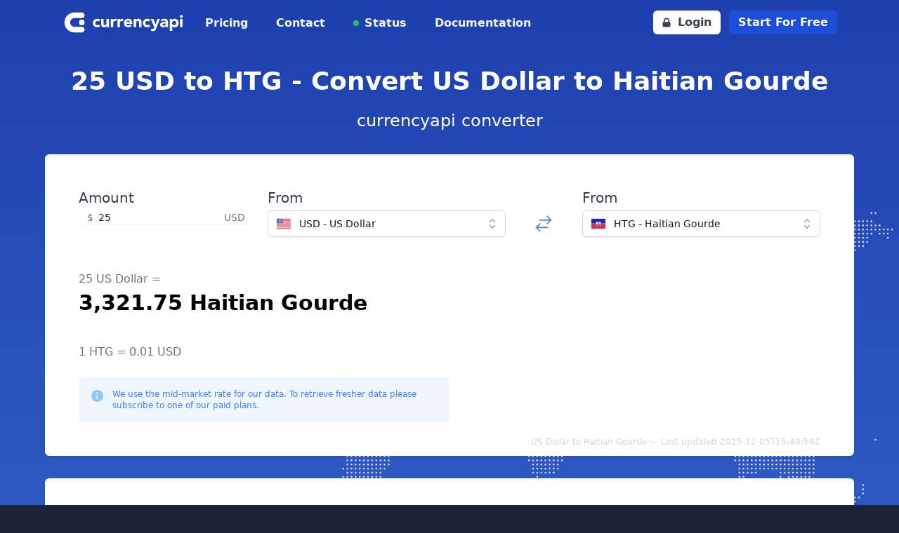

--- FILE ---
content_type: text/html; charset=UTF-8
request_url: https://currencyapi.com/currency-conversion/usd-htg-25
body_size: 14988
content:
<!DOCTYPE html>
<html lang="en">

<head>
    <meta charset="utf-8">
    <meta name="viewport" content="width=device-width, initial-scale=1">
    <meta name="robots" content="index, follow">

    <title>Currency exchange rate: 25 US dollars to Haitian Gourde</title>

    <meta name="description" content="US Dollar (USD) to Haitian Gourde (HTG) exchange rate. Realtime currency conversion data.">

    <link rel="canonical" href="https://currencyapi.com/currency-conversion/usd-htg-25">

    <link rel="shortcut icon" href="https://app.currencyapi.com/img/favicon/currencyapi.ico" type="image/x-icon">
    <link rel="icon" href="https://app.currencyapi.com/img/favicon/currencyapi.ico" type="image/x-icon">

    <link rel="preconnect" href="https://app.currencyapi.com" crossorigin>
    <link rel="preconnect" href="https://cdn.jsdelivr.net" crossorigin>
    <link rel="preconnect" href="https://cdnjs.cloudflare.com" crossorigin>

    <link rel="preload" as="image" type="image/svg+xml" href="https://currencyapi.com/img/world-pattern.svg" fetchpriority="high">

        <link rel="stylesheet" href="https://app.currencyapi.com/css/themes/currencyapi.css?id=38c3102c5d50d94fe76cf84f71c32a5a">
    <link rel="stylesheet" href="https://app.currencyapi.com/css/app.css?id=ace39aeec7680d6c426ec8986fe9893a">
    
        <!-- production mode -->
    <script defer src="https://cdn.jsdelivr.net/npm/vue@2.6.10/dist/vue.min.js"></script>
    
    <style>
        .currency-select {
            width: calc(50% - 20px);
        }

        @media all and (max-width: 768px) {
            .currency-select {
                width: 100%;
            }
        }
    </style>
</head>

<body class="text-white h-full bg-gradient-to-b from-blue-800 to-blue-400" style="min-height: 100vh">
    <header>

</header>
<nav>
    <div class="max-w-6xl mx-auto px-2 sm:px-6">
        <div class="relative flex justify-between h-16">
            <div class="absolute inset-y-0 right-0 flex items-center sm:hidden">
                <button id="menuButton" type="button" class="inline-flex items-center justify-center p-2 rounded-md text-gray-400 focus:outline-none focus:ring-2 focus:ring-inset focus:ring-blue-500" aria-controls="mobile-menu" aria-expanded="false">
                    <span class="sr-only">Open main menu</span>
                    <svg id="openMobileMenu" class="text-white h-6 w-6" xmlns="http://www.w3.org/2000/svg" fill="none" viewBox="0 0 24 24" stroke="currentColor" aria-hidden="true">
                        <path stroke-linecap="round" stroke-linejoin="round" stroke-width="2" d="M4 6h16M4 12h16M4 18h16"></path>
                    </svg>
                    <svg id="closeMobileMenu" class="text-gray-700 hidden h-6 w-6" xmlns="http://www.w3.org/2000/svg" fill="none" viewBox="0 0 24 24" stroke="currentColor" aria-hidden="true">
                        <path stroke-linecap="round" stroke-linejoin="round" stroke-width="2" d="M6 18L18 6M6 6l12 12"></path>
                    </svg>
                </button>
            </div>
            <div class="flex-1 flex items-center justify-start sm:items-stretch sm:justify-start">
                <div class="flex-shrink-0 flex items-center">
                    <a href="/"><img class="block h-10 w-auto" style="width: 11rem" src="https://currencyapi.com/img/currencyapi_logo_mono_white.svg" alt="Currencyapi Logo"></a>
                </div>
                <div class="hidden sm:ml-6 sm:flex sm:space-x-8">
                    <a href="/pricing/" class="border-transparent text-gray-100 hover:text-white inline-flex items-center px-1 pt-1 border-b-2 text-md font-semibold"> Pricing </a>
                    <a href="/contact/" class="border-transparent text-gray-100 hover:text-white inline-flex items-center px-1 pt-1 border-b-2 text-md font-semibold"> Contact </a>
                    <a href="#" class="border-transparent relative flex items-center text-gray-100 hover:text-white inline-flex items-center px-1 pt-1 border-b-2 text-md font-semibold">
                        <div class="absolute bg-green-500 rounded-full h-2 w-2"></div>
                        <div class="ml-4">Status</div>
                    </a>
                    <a href="/docs" class="border-transparent text-gray-100 hover:text-white inline-flex items-center px-1 pt-1 border-b-2 text-md font-semibold"> Documentation </a>
                </div>
            </div>
            <div class="hidden lg:flex absolute inset-y-0 right-0 items-center pr-2 sm:static sm:inset-auto sm:ml-6 sm:pr-0">
                <a href="//app.currencyapi.com/login" class="inline-flex sm:mr-3 items-center px-3 py-2 border border-transparent text-md leading-4 font-semibold rounded-md text-gray-700 bg-white">
                    <svg xmlns="http://www.w3.org/2000/svg" class="-ml-0.5 mr-2 h-4 w-4" viewBox="0 0 20 20" fill="currentColor">
                        <path fill-rule="evenodd" d="M5 9V7a5 5 0 0110 0v2a2 2 0 012 2v5a2 2 0 01-2 2H5a2 2 0 01-2-2v-5a2 2 0 012-2zm8-2v2H7V7a3 3 0 016 0z" clip-rule="evenodd"></path>
                    </svg>
                    Login
                </a>
                <a href="//app.currencyapi.com/register" class="transition-colors inline-flex  items-center px-3 py-2 border border-transparent text-md leading-4 font-semibold rounded-md shadow-sm text-white bg-blue-700 hover:bg-blue-800 focus:outline-none focus:ring-2 focus:ring-offset-2 focus:ring-blue-500">Start For Free</a>
            </div>
        </div>
    </div>

    <div class="hidden" id="mobileMenu">
        <div class="pt-2 mb-4 space-y-1 shadow-xl sm:shadow-none">

            <a href="/pricing/" class="border-transparent text-white hover:bg-gray-50 hover:border-gray-300 hover:text-white block pl-3 pr-4 py-2 border-l-4 text-base font-semibold">Pricing</a>
            <a href="/contact/" class="border-transparent text-white hover:bg-gray-50 hover:border-gray-300 hover:text-white block pl-3 pr-4 py-2 border-l-4 text-base font-semibold">Contact</a>
            <a href="#" class="border-transparent relative flex items-center text-white hover:bg-gray-50 hover:border-gray-300 hover:text-white block pl-3 pr-4 py-2 border-l-4 text-base font-semibold">
                <div class="absolute bg-green-500 rounded-full h-2 w-2"></div>
                <div class="ml-4">Status</div>
            </a>
            <a href="/docs" class="border-transparent text-white hover:bg-gray-50 hover:border-gray-300 hover:text-white block pl-3 pr-4 py-2 border-l-4 text-base font-semibold">Documentation</a>
            <div role="none">
                <a href="//app.currencyapi.com/login" class="block w-full px-5 py-3 text-center font-semibold text-black bg-gray-200 hover:bg-gray-400" role="menuitem">
                    Log in
                </a>
                <a href="//app.currencyapi.com/register" class="block w-full px-5 py-3 text-center font-semibold text-white bg-blue-700 hover:bg-gray-400" role="menuitem">
                    Start For Free
                </a>
            </div>
        </div>
    </div>
</nav>
    <main class="space-y-8 mt-8 px-2" style="background-image: url('https://currencyapi.com/img/world-pattern.svg'); background-position: right top 120px; background-size: 85%; background-repeat: no-repeat">
        <div class="max-w-6xl mx-auto text-center">
            <h1 class="block text-4xl font-bold mt-3">25 USD to HTG - Convert US Dollar to Haitian Gourde</h1>
            <span class="block text-2xl mt-5">currencyapi converter</span>
        </div>
        <div class="max-w-6xl mx-auto py-12 px-12 text-gray-900 bg-white rounded-md shadow">
            <div class="text-sm w-full grid sm:grid-cols-1 md:grid-cols-12 md:gap-5 mx-auto" id="form">
                <div class="md:col-span-3 sm:col-span-12">
                    <label for="price" class="block text-xl font-medium text-gray-700">Amount</label>
                    <div class="relative mt-1 rounded-md shadow-sm">
                        <div class="pointer-events-none absolute inset-y-0 left-0 flex items-center pl-3">
                            <span class="text-gray-500 sm:text-sm">$</span>
                        </div>
                        <input type="text" name="price" @change="update()" @keydown.enter="update()" id="price" v-model="amount" class="block w-full rounded-md border-gray-300 pl-7 pr-12 focus:border-blue-500 focus:ring-blue-500 sm:text-sm" placeholder="0.00" aria-describedby="price-currency">
                        <div class="pointer-events-none absolute inset-y-0 right-0 flex items-center pr-3">
                            <span class="text-gray-500 sm:text-sm" id="price-currency">USD</span>
                        </div>
                    </div>
                </div>
                <div class="md:col-span-4 sm:col-span-12">

                    <label id="listbox-label" class="block text-xl font-medium text-gray-700">From</label>
                    <div class="relative mt-1">
                        <button type="button"
                            class="relative w-full cursor-default rounded-md border border-gray-300 bg-white py-2 pl-3 pr-10 text-left shadow-sm focus:border-blue-500 focus:outline-none focus:ring-1 focus:ring-blue-500 sm:text-sm"
                            aria-haspopup="listbox" aria-expanded="true" aria-labelledby="listbox-label"
                            @click="openFrom = !openFrom">
                            <span class="flex items-center">
                                <img
                                    :src="selectedFrom.flag"
                                    alt="" class="h-5 w-5 flex-shrink-0" width="20" height="20" loading="lazy" decoding="async">
                                <span class="ml-3 block truncate">{{ selectedFrom.key }} - {{ selectedFrom.name }}</span>
                            </span>
                            <span class="pointer-events-none absolute inset-y-0 right-0 ml-3 flex items-center pr-2">
                                <!-- Heroicon name: mini/chevron-up-down -->
                                <svg class="h-5 w-5 text-gray-400" xmlns="http://www.w3.org/2000/svg" viewBox="0 0 20 20" fill="currentColor"
                                    aria-hidden="true">
                                    <path fill-rule="evenodd"
                                        d="M10 3a.75.75 0 01.55.24l3.25 3.5a.75.75 0 11-1.1 1.02L10 4.852 7.3 7.76a.75.75 0 01-1.1-1.02l3.25-3.5A.75.75 0 0110 3zm-3.76 9.2a.75.75 0 011.06.04l2.7 2.908 2.7-2.908a.75.75 0 111.1 1.02l-3.25 3.5a.75.75 0 01-1.1 0l-3.25-3.5a.75.75 0 01.04-1.06z"
                                        clip-rule="evenodd" />
                                </svg>
                            </span>
                        </button>

                        <!--
                      Select popover, show/hide based on select state.

                      Entering: ""
                        From: ""
                        To: ""
                      Leaving: "transition ease-in duration-100"
                        From: "opacity-100"
                        To: "opacity-0"
                    -->
                        <ul v-if="openFrom"
                            class="absolute z-10 mt-1 max-h-56 w-full overflow-auto rounded-md bg-white py-1 text-base shadow-lg ring-1 ring-black ring-opacity-5 focus:outline-none sm:text-sm"
                            tabindex="-1" role="listbox" aria-labelledby="listbox-label"
                            aria-activedescendant="listbox-option-3">
                            <!--
                          Select option, manage highlight styles based on mouseenter/mouseleave and keyboard navigation.

                          Highlighted: "text-white bg-indigo-600", Not Highlighted: "text-gray-900"
                        -->
                            <li class="text-gray-900 relative cursor-pointer select-none py-2 pl-3 pr-9 hover:bg-blue-500 hover:text-white"
                                id="listbox-option-0" role="option"
                                v-for="currency in currencies"
                                @click="selectedFrom = currency; openFrom = false; update()">
                                <div class="flex items-center">
                                    <img
                                        :src="currency.flag"
                                        alt="currency.name" class="h-5 w-5 flex-shrink-0" width="20" height="20" loading="lazy" decoding="async">
                                    <!-- Selected: "font-semibold", Not Selected: "font-normal" -->
                                    <span class="font-normal ml-3 block truncate">{{ currency.key }} - {{ currency.name }}</span>
                                </div>

                                <!--
                              Checkmark, only display for selected option.

                              Highlighted: "text-white", Not Highlighted: "text-indigo-600"
                            -->
                                <span class="text-blue-600 absolute inset-y-0 right-0 flex items-center pr-4" v-if="selectedFrom.key === currency.key">
                                    <!-- Heroicon name: mini/check -->
                                    <svg class="h-5 w-5" xmlns="http://www.w3.org/2000/svg" viewBox="0 0 20 20" fill="currentColor"
                                        aria-hidden="true">
                                        <path fill-rule="evenodd"
                                            d="M16.704 4.153a.75.75 0 01.143 1.052l-8 10.5a.75.75 0 01-1.127.075l-4.5-4.5a.75.75 0 011.06-1.06l3.894 3.893 7.48-9.817a.75.75 0 011.05-.143z"
                                            clip-rule="evenodd" />
                                    </svg>
                                </span>
                            </li>

                            <!-- More items... -->
                        </ul>
                    </div>
                </div>
                <div class="sm:col-span-12 leading-none relative md:col-span-1 sm:flex items-center md:mt-8 sm:mt-10">
                    <a
                        class="text-blue-500 inline-block align-middle mx-auto"
                        href="htg-usd-25">
                        <svg class="inline-block w-7 h-7" xmlns="http://www.w3.org/2000/svg" fill="none" viewBox="0 0 24 24" stroke-width="1.5" stroke="currentColor">
                            <path stroke-linecap="round" stroke-linejoin="round" d="M7.5 21L3 16.5m0 0L7.5 12M3 16.5h13.5m0-13.5L21 7.5m0 0L16.5 12M21 7.5H7.5" />
                        </svg>
                    </a>
                </div>
                <div class="md:col-span-4 sm:col-span-12">

                    <label id="listbox-label" class="block text-xl font-medium text-gray-700">From</label>
                    <div class="relative mt-1">
                        <button type="button"
                            class="relative w-full cursor-default rounded-md border border-gray-300 bg-white py-2 pl-3 pr-10 text-left shadow-sm focus:border-blue-500 focus:outline-none focus:ring-1 focus:ring-blue-500 sm:text-sm"
                            aria-haspopup="listbox" aria-expanded="true" aria-labelledby="listbox-label"
                            @click="openTo = !openTo">
                            <span class="flex items-center">
                                <img
                                    :src="selectedTo.flag"
                                    alt="" class="h-5 w-5 flex-shrink-0" width="20" height="20" loading="lazy" decoding="async">
                                <span class="ml-3 block truncate">{{ selectedTo.key }} - {{ selectedTo.name }}</span>
                            </span>
                            <span class="pointer-events-none absolute inset-y-0 right-0 ml-3 flex items-center pr-2">
                                <!-- Heroicon name: mini/chevron-up-down -->
                                <svg class="h-5 w-5 text-gray-400" xmlns="http://www.w3.org/2000/svg" viewBox="0 0 20 20" fill="currentColor"
                                    aria-hidden="true">
                                    <path fill-rule="evenodd"
                                        d="M10 3a.75.75 0 01.55.24l3.25 3.5a.75.75 0 11-1.1 1.02L10 4.852 7.3 7.76a.75.75 0 01-1.1-1.02l3.25-3.5A.75.75 0 0110 3zm-3.76 9.2a.75.75 0 011.06.04l2.7 2.908 2.7-2.908a.75.75 0 111.1 1.02l-3.25 3.5a.75.75 0 01-1.1 0l-3.25-3.5a.75.75 0 01.04-1.06z"
                                        clip-rule="evenodd" />
                                </svg>
                            </span>
                        </button>

                        <!--
                      Select popover, show/hide based on select state.

                      Entering: ""
                        From: ""
                        To: ""
                      Leaving: "transition ease-in duration-100"
                        From: "opacity-100"
                        To: "opacity-0"
                    -->
                        <ul v-if="openTo"
                            class="absolute z-10 mt-1 max-h-56 w-full overflow-auto rounded-md bg-white py-1 text-base shadow-lg ring-1 ring-black ring-opacity-5 focus:outline-none sm:text-sm"
                            tabindex="-1" role="listbox" aria-labelledby="listbox-label"
                            aria-activedescendant="listbox-option-3">
                            <!--
                          Select option, manage highlight styles based on mouseenter/mouseleave and keyboard navigation.

                          Highlighted: "text-white bg-indigo-600", Not Highlighted: "text-gray-900"
                        -->
                            <li class="text-gray-900 relative cursor-pointer select-none py-2 pl-3 pr-9 hover:bg-blue-500 hover:text-white"
                                id="listbox-option-0" role="option"
                                v-for="currency in currencies"
                                @click="selectedTo = currency; openTo = false; update()">
                                <div class="flex items-center">
                                    <img
                                        :src="currency.flag"
                                        alt="currency.name" class="h-5 w-5 flex-shrink-0" width="20" height="20" loading="lazy" decoding="async">
                                    <!-- Selected: "font-semibold", Not Selected: "font-normal" -->
                                    <span class="font-normal ml-3 block truncate">{{ currency.key }} - {{ currency.name }}</span>
                                </div>

                                <!--
                              Checkmark, only display for selected option.

                              Highlighted: "text-white", Not Highlighted: "text-indigo-600"
                            -->
                                <span class="text-blue-600 absolute inset-y-0 right-0 flex items-center pr-4" v-if="selectedTo.key === currency.key">
                                    <!-- Heroicon name: mini/check -->
                                    <svg class="h-5 w-5" xmlns="http://www.w3.org/2000/svg" viewBox="0 0 20 20" fill="currentColor"
                                        aria-hidden="true">
                                        <path fill-rule="evenodd"
                                            d="M16.704 4.153a.75.75 0 01.143 1.052l-8 10.5a.75.75 0 01-1.127.075l-4.5-4.5a.75.75 0 011.06-1.06l3.894 3.893 7.48-9.817a.75.75 0 011.05-.143z"
                                            clip-rule="evenodd" />
                                    </svg>
                                </span>
                            </li>

                            <!-- More items... -->
                        </ul>
                    </div>
                </div>
            </div>
            <div class="mt-12">
                <span class="text-gray-500 text-md block">
                    25 US Dollar =
                </span>

                <span class="mt-1 text-black font-bold text-3xl block">
                    3,321.75 Haitian Gourde
                </span>

                <span class="mt-10 text-gray-500 text-md block">
                    1 HTG = 0.01 USD
                </span>

                <div class="rounded-md bg-blue-50 p-4 mt-6 md:w-1/2 sm:w-full md:flex-shrink-0">
                    <div class="flex">
                        <div class="flex-shrink-0">
                            <svg class="h-5 w-5 text-blue-300" xmlns="http://www.w3.org/2000/svg" viewBox="0 0 20 20" fill="currentColor" aria-hidden="true">
                                <path fill-rule="evenodd" d="M19 10.5a8.5 8.5 0 11-17 0 8.5 8.5 0 0117 0zM8.25 9.75A.75.75 0 019 9h.253a1.75 1.75 0 011.709 2.13l-.46 2.066a.25.25 0 00.245.304H11a.75.75 0 010 1.5h-.253a1.75 1.75 0 01-1.709-2.13l.46-2.066a.25.25 0 00-.245-.304H9a.75.75 0 01-.75-.75zM10 7a1 1 0 100-2 1 1 0 000 2z" clip-rule="evenodd" />
                            </svg>
                        </div>
                        <div class="ml-3 flex-1 md:flex md:justify-between">
                            <p class="text-xs text-blue-500">We use the mid-market rate for our data. To retrieve fresher data please subscribe to one of our paid plans.</p>
                        </div>
                    </div>
                </div>

                <span class="float-right text-gray-300 text-xs  inline-block mt-5 mb-5">
                    US Dollar to Haitian Gourde — Last updated 2025-12-05T15:49:59Z
                </span>

            </div>
        </div>
        <div class="max-w-6xl mx-auto py-5 px-2 sm:px-6 text-gray-900 bg-white rounded-md shadow">

            <div class="mt-5 font-medium">
                Historical development:
            </div>
            <div id="chart"></div>

            <script>
                const baseCurrency = "USD";
                const targetCurrency = "HTG";
                const amount = "25";
                const data = [{"datetime":"2024-12-05T23:59:59Z","currencies":{"HTG":{"code":"HTG","value":132.9309942265}}},{"datetime":"2024-12-06T23:59:59Z","currencies":{"HTG":{"code":"HTG","value":132.7963298481}}},{"datetime":"2024-12-07T23:59:59Z","currencies":{"HTG":{"code":"HTG","value":132.8265353151}}},{"datetime":"2024-12-08T23:59:59Z","currencies":{"HTG":{"code":"HTG","value":132.9019149614}}},{"datetime":"2024-12-09T23:59:59Z","currencies":{"HTG":{"code":"HTG","value":132.9633982508}}},{"datetime":"2024-12-10T23:59:59Z","currencies":{"HTG":{"code":"HTG","value":132.7915440844}}},{"datetime":"2024-12-11T23:59:59Z","currencies":{"HTG":{"code":"HTG","value":132.7012472527}}},{"datetime":"2024-12-12T23:59:59Z","currencies":{"HTG":{"code":"HTG","value":132.8405648834}}},{"datetime":"2024-12-13T23:59:59Z","currencies":{"HTG":{"code":"HTG","value":132.7729167748}}},{"datetime":"2024-12-14T23:59:59Z","currencies":{"HTG":{"code":"HTG","value":132.753898282}}},{"datetime":"2024-12-15T23:59:59Z","currencies":{"HTG":{"code":"HTG","value":132.7066036953}}},{"datetime":"2024-12-16T23:59:59Z","currencies":{"HTG":{"code":"HTG","value":132.6541923376}}},{"datetime":"2024-12-17T23:59:59Z","currencies":{"HTG":{"code":"HTG","value":132.6842037541}}},{"datetime":"2024-12-18T23:59:59Z","currencies":{"HTG":{"code":"HTG","value":132.8186820785}}},{"datetime":"2024-12-19T23:59:59Z","currencies":{"HTG":{"code":"HTG","value":133.1229126271}}},{"datetime":"2024-12-20T23:59:59Z","currencies":{"HTG":{"code":"HTG","value":132.9561712013}}},{"datetime":"2024-12-21T23:59:59Z","currencies":{"HTG":{"code":"HTG","value":132.9561743845}}},{"datetime":"2024-12-22T23:59:59Z","currencies":{"HTG":{"code":"HTG","value":132.9484914827}}},{"datetime":"2024-12-23T23:59:59Z","currencies":{"HTG":{"code":"HTG","value":132.8326047913}}},{"datetime":"2024-12-24T23:59:59Z","currencies":{"HTG":{"code":"HTG","value":132.7665535745}}},{"datetime":"2024-12-25T23:59:59Z","currencies":{"HTG":{"code":"HTG","value":132.7914045976}}},{"datetime":"2024-12-26T23:59:59Z","currencies":{"HTG":{"code":"HTG","value":132.7082571793}}},{"datetime":"2024-12-27T23:59:59Z","currencies":{"HTG":{"code":"HTG","value":132.6513119221}}},{"datetime":"2024-12-28T23:59:59Z","currencies":{"HTG":{"code":"HTG","value":132.7357082632}}},{"datetime":"2024-12-29T23:59:59Z","currencies":{"HTG":{"code":"HTG","value":132.935562283}}},{"datetime":"2024-12-30T23:59:59Z","currencies":{"HTG":{"code":"HTG","value":132.78217877}}},{"datetime":"2024-12-31T23:59:59Z","currencies":{"HTG":{"code":"HTG","value":132.738765055}}},{"datetime":"2025-01-01T23:59:59Z","currencies":{"HTG":{"code":"HTG","value":132.7467360333}}},{"datetime":"2025-01-02T23:59:59Z","currencies":{"HTG":{"code":"HTG","value":132.6847661543}}},{"datetime":"2025-01-03T23:59:59Z","currencies":{"HTG":{"code":"HTG","value":132.7300880943}}},{"datetime":"2025-01-04T23:59:59Z","currencies":{"HTG":{"code":"HTG","value":132.7300922286}}},{"datetime":"2025-01-05T23:59:59Z","currencies":{"HTG":{"code":"HTG","value":132.7378444395}}},{"datetime":"2025-01-06T23:59:59Z","currencies":{"HTG":{"code":"HTG","value":132.7240764552}}},{"datetime":"2025-01-07T23:59:59Z","currencies":{"HTG":{"code":"HTG","value":132.5697721464}}},{"datetime":"2025-01-08T23:59:59Z","currencies":{"HTG":{"code":"HTG","value":132.540223625}}},{"datetime":"2025-01-09T23:59:59Z","currencies":{"HTG":{"code":"HTG","value":132.6537361634}}},{"datetime":"2025-01-10T23:59:59Z","currencies":{"HTG":{"code":"HTG","value":132.6147474095}}},{"datetime":"2025-01-11T23:59:59Z","currencies":{"HTG":{"code":"HTG","value":132.6426033512}}},{"datetime":"2025-01-12T23:59:59Z","currencies":{"HTG":{"code":"HTG","value":132.5904659324}}},{"datetime":"2025-01-13T23:59:59Z","currencies":{"HTG":{"code":"HTG","value":132.6079760943}}},{"datetime":"2025-01-14T23:59:59Z","currencies":{"HTG":{"code":"HTG","value":132.5336611573}}},{"datetime":"2025-01-15T23:59:59Z","currencies":{"HTG":{"code":"HTG","value":132.6064624511}}},{"datetime":"2025-01-16T23:59:59Z","currencies":{"HTG":{"code":"HTG","value":132.5453983483}}},{"datetime":"2025-01-17T23:59:59Z","currencies":{"HTG":{"code":"HTG","value":132.5056274957}}},{"datetime":"2025-01-18T23:59:59Z","currencies":{"HTG":{"code":"HTG","value":132.5056239887}}},{"datetime":"2025-01-19T23:59:59Z","currencies":{"HTG":{"code":"HTG","value":132.5453838861}}},{"datetime":"2025-01-20T23:59:59Z","currencies":{"HTG":{"code":"HTG","value":132.5943650784}}},{"datetime":"2025-01-21T23:59:59Z","currencies":{"HTG":{"code":"HTG","value":132.6736277029}}},{"datetime":"2025-01-22T23:59:59Z","currencies":{"HTG":{"code":"HTG","value":132.572932114}}},{"datetime":"2025-01-23T23:59:59Z","currencies":{"HTG":{"code":"HTG","value":132.6833017576}}},{"datetime":"2025-01-24T23:59:59Z","currencies":{"HTG":{"code":"HTG","value":132.4412950336}}},{"datetime":"2025-01-25T23:59:59Z","currencies":{"HTG":{"code":"HTG","value":132.4412915886}}},{"datetime":"2025-01-26T23:59:59Z","currencies":{"HTG":{"code":"HTG","value":132.7304715869}}},{"datetime":"2025-01-27T23:59:59Z","currencies":{"HTG":{"code":"HTG","value":132.971432738}}},{"datetime":"2025-01-28T23:59:59Z","currencies":{"HTG":{"code":"HTG","value":132.5684260103}}},{"datetime":"2025-01-29T23:59:59Z","currencies":{"HTG":{"code":"HTG","value":132.3834629768}}},{"datetime":"2025-01-30T23:59:59Z","currencies":{"HTG":{"code":"HTG","value":132.6612650663}}},{"datetime":"2025-01-31T23:59:59Z","currencies":{"HTG":{"code":"HTG","value":132.8190557265}}},{"datetime":"2025-02-01T23:59:59Z","currencies":{"HTG":{"code":"HTG","value":132.7372945341}}},{"datetime":"2025-02-02T23:59:59Z","currencies":{"HTG":{"code":"HTG","value":132.7152501771}}},{"datetime":"2025-02-03T23:59:59Z","currencies":{"HTG":{"code":"HTG","value":132.7094474193}}},{"datetime":"2025-02-04T23:59:59Z","currencies":{"HTG":{"code":"HTG","value":132.6673039871}}},{"datetime":"2025-02-05T23:59:59Z","currencies":{"HTG":{"code":"HTG","value":132.6857242607}}},{"datetime":"2025-02-06T23:59:59Z","currencies":{"HTG":{"code":"HTG","value":132.6446922295}}},{"datetime":"2025-02-07T23:59:59Z","currencies":{"HTG":{"code":"HTG","value":132.6137771576}}},{"datetime":"2025-02-08T23:59:59Z","currencies":{"HTG":{"code":"HTG","value":132.6394401991}}},{"datetime":"2025-02-09T23:59:59Z","currencies":{"HTG":{"code":"HTG","value":132.6568390223}}},{"datetime":"2025-02-10T23:59:59Z","currencies":{"HTG":{"code":"HTG","value":132.7522023892}}},{"datetime":"2025-02-11T23:59:59Z","currencies":{"HTG":{"code":"HTG","value":132.7698194727}}},{"datetime":"2025-02-12T23:59:59Z","currencies":{"HTG":{"code":"HTG","value":132.9271336182}}},{"datetime":"2025-02-13T23:59:59Z","currencies":{"HTG":{"code":"HTG","value":132.4799839875}}},{"datetime":"2025-02-14T23:59:59Z","currencies":{"HTG":{"code":"HTG","value":132.6958987853}}},{"datetime":"2025-02-15T23:59:59Z","currencies":{"HTG":{"code":"HTG","value":132.6800081311}}},{"datetime":"2025-02-16T23:59:59Z","currencies":{"HTG":{"code":"HTG","value":132.5130458088}}},{"datetime":"2025-02-17T23:59:59Z","currencies":{"HTG":{"code":"HTG","value":132.4639847576}}},{"datetime":"2025-02-18T23:59:59Z","currencies":{"HTG":{"code":"HTG","value":132.7104935005}}},{"datetime":"2025-02-19T23:59:59Z","currencies":{"HTG":{"code":"HTG","value":132.851452036}}},{"datetime":"2025-02-20T23:59:59Z","currencies":{"HTG":{"code":"HTG","value":132.9624201844}}},{"datetime":"2025-02-21T23:59:59Z","currencies":{"HTG":{"code":"HTG","value":132.932055236}}},{"datetime":"2025-02-22T23:59:59Z","currencies":{"HTG":{"code":"HTG","value":132.9028915742}}},{"datetime":"2025-02-23T23:59:59Z","currencies":{"HTG":{"code":"HTG","value":132.9778932997}}},{"datetime":"2025-02-24T23:59:59Z","currencies":{"HTG":{"code":"HTG","value":134.01323208}}},{"datetime":"2025-02-25T23:59:59Z","currencies":{"HTG":{"code":"HTG","value":133.0269341669}}},{"datetime":"2025-02-26T23:59:59Z","currencies":{"HTG":{"code":"HTG","value":133.0555163125}}},{"datetime":"2025-02-27T23:59:59Z","currencies":{"HTG":{"code":"HTG","value":132.9709935794}}},{"datetime":"2025-02-28T23:59:59Z","currencies":{"HTG":{"code":"HTG","value":133.0136459173}}},{"datetime":"2025-03-01T23:59:59Z","currencies":{"HTG":{"code":"HTG","value":132.9946495988}}},{"datetime":"2025-03-02T23:59:59Z","currencies":{"HTG":{"code":"HTG","value":132.7594265109}}},{"datetime":"2025-03-03T23:59:59Z","currencies":{"HTG":{"code":"HTG","value":132.9224025316}}},{"datetime":"2025-03-04T23:59:59Z","currencies":{"HTG":{"code":"HTG","value":133.054785998}}},{"datetime":"2025-03-05T23:59:59Z","currencies":{"HTG":{"code":"HTG","value":133.0833598305}}},{"datetime":"2025-03-06T23:59:59Z","currencies":{"HTG":{"code":"HTG","value":133.0759348512}}},{"datetime":"2025-03-07T23:59:59Z","currencies":{"HTG":{"code":"HTG","value":133.018403943}}},{"datetime":"2025-03-08T23:59:59Z","currencies":{"HTG":{"code":"HTG","value":133.0297412026}}},{"datetime":"2025-03-09T23:59:59Z","currencies":{"HTG":{"code":"HTG","value":132.956686483}}},{"datetime":"2025-03-10T23:59:59Z","currencies":{"HTG":{"code":"HTG","value":133.088674801}}},{"datetime":"2025-03-11T23:59:59Z","currencies":{"HTG":{"code":"HTG","value":133.0743285924}}},{"datetime":"2025-03-12T23:59:59Z","currencies":{"HTG":{"code":"HTG","value":133.0862522762}}},{"datetime":"2025-03-13T23:59:59Z","currencies":{"HTG":{"code":"HTG","value":133.0424145095}}},{"datetime":"2025-03-14T23:59:59Z","currencies":{"HTG":{"code":"HTG","value":133.0640096116}}},{"datetime":"2025-03-15T23:59:59Z","currencies":{"HTG":{"code":"HTG","value":133.0640038385}}},{"datetime":"2025-03-16T23:59:59Z","currencies":{"HTG":{"code":"HTG","value":133.0714625448}}},{"datetime":"2025-03-17T23:59:59Z","currencies":{"HTG":{"code":"HTG","value":133.0907970698}}},{"datetime":"2025-03-18T23:59:59Z","currencies":{"HTG":{"code":"HTG","value":133.1384750464}}},{"datetime":"2025-03-19T23:59:59Z","currencies":{"HTG":{"code":"HTG","value":132.8918983986}}},{"datetime":"2025-03-20T23:59:59Z","currencies":{"HTG":{"code":"HTG","value":131.117053484}}},{"datetime":"2025-03-21T23:59:59Z","currencies":{"HTG":{"code":"HTG","value":133.1038702643}}},{"datetime":"2025-03-22T23:59:59Z","currencies":{"HTG":{"code":"HTG","value":133.1038715436}}},{"datetime":"2025-03-23T23:59:59Z","currencies":{"HTG":{"code":"HTG","value":132.8774544552}}},{"datetime":"2025-03-24T23:59:59Z","currencies":{"HTG":{"code":"HTG","value":133.1700766062}}},{"datetime":"2025-03-25T23:59:59Z","currencies":{"HTG":{"code":"HTG","value":133.0835965376}}},{"datetime":"2025-03-26T23:59:59Z","currencies":{"HTG":{"code":"HTG","value":133.2176170301}}},{"datetime":"2025-03-27T23:59:59Z","currencies":{"HTG":{"code":"HTG","value":133.0360538883}}},{"datetime":"2025-03-28T23:59:59Z","currencies":{"HTG":{"code":"HTG","value":133.0487681665}}},{"datetime":"2025-03-29T23:59:59Z","currencies":{"HTG":{"code":"HTG","value":133.0487656494}}},{"datetime":"2025-03-30T23:59:59Z","currencies":{"HTG":{"code":"HTG","value":133.1145937292}}},{"datetime":"2025-03-31T23:59:59Z","currencies":{"HTG":{"code":"HTG","value":133.0823050724}}},{"datetime":"2025-04-01T23:59:59Z","currencies":{"HTG":{"code":"HTG","value":132.9724374172}}},{"datetime":"2025-04-02T23:59:59Z","currencies":{"HTG":{"code":"HTG","value":132.3599271037}}},{"datetime":"2025-04-03T23:59:59Z","currencies":{"HTG":{"code":"HTG","value":133.0211660545}}},{"datetime":"2025-04-04T23:59:59Z","currencies":{"HTG":{"code":"HTG","value":132.5737764771}}},{"datetime":"2025-04-05T23:59:59Z","currencies":{"HTG":{"code":"HTG","value":132.6693359483}}},{"datetime":"2025-04-06T23:59:59Z","currencies":{"HTG":{"code":"HTG","value":132.7556500775}}},{"datetime":"2025-04-07T23:59:59Z","currencies":{"HTG":{"code":"HTG","value":132.8745499498}}},{"datetime":"2025-04-08T23:59:59Z","currencies":{"HTG":{"code":"HTG","value":132.8540697126}}},{"datetime":"2025-04-09T23:59:59Z","currencies":{"HTG":{"code":"HTG","value":132.6289966694}}},{"datetime":"2025-04-10T23:59:59Z","currencies":{"HTG":{"code":"HTG","value":132.7683662177}}},{"datetime":"2025-04-11T23:59:59Z","currencies":{"HTG":{"code":"HTG","value":132.8555322528}}},{"datetime":"2025-04-12T23:59:59Z","currencies":{"HTG":{"code":"HTG","value":132.8555267785}}},{"datetime":"2025-04-13T23:59:59Z","currencies":{"HTG":{"code":"HTG","value":132.8006924717}}},{"datetime":"2025-04-14T23:59:59Z","currencies":{"HTG":{"code":"HTG","value":133.0906286678}}},{"datetime":"2025-04-15T23:59:59Z","currencies":{"HTG":{"code":"HTG","value":132.5415449989}}},{"datetime":"2025-04-16T23:59:59Z","currencies":{"HTG":{"code":"HTG","value":132.5797150405}}},{"datetime":"2025-04-17T23:59:59Z","currencies":{"HTG":{"code":"HTG","value":132.9155824353}}},{"datetime":"2025-04-18T23:59:59Z","currencies":{"HTG":{"code":"HTG","value":132.975172511}}},{"datetime":"2025-04-19T23:59:59Z","currencies":{"HTG":{"code":"HTG","value":132.9921735969}}},{"datetime":"2025-04-20T23:59:59Z","currencies":{"HTG":{"code":"HTG","value":132.9032079159}}},{"datetime":"2025-04-21T23:59:59Z","currencies":{"HTG":{"code":"HTG","value":132.887084364}}},{"datetime":"2025-04-22T23:59:59Z","currencies":{"HTG":{"code":"HTG","value":132.6654357253}}},{"datetime":"2025-04-23T23:59:59Z","currencies":{"HTG":{"code":"HTG","value":132.8494448843}}},{"datetime":"2025-04-24T23:59:59Z","currencies":{"HTG":{"code":"HTG","value":132.8225607059}}},{"datetime":"2025-04-25T23:59:59Z","currencies":{"HTG":{"code":"HTG","value":133.046493814}}},{"datetime":"2025-04-26T23:59:59Z","currencies":{"HTG":{"code":"HTG","value":133.0465029541}}},{"datetime":"2025-04-27T23:59:59Z","currencies":{"HTG":{"code":"HTG","value":133.1139156205}}},{"datetime":"2025-04-28T23:59:59Z","currencies":{"HTG":{"code":"HTG","value":133.0244680406}}},{"datetime":"2025-04-29T23:59:59Z","currencies":{"HTG":{"code":"HTG","value":132.8930396333}}},{"datetime":"2025-04-30T23:59:59Z","currencies":{"HTG":{"code":"HTG","value":132.8835469752}}},{"datetime":"2025-05-01T23:59:59Z","currencies":{"HTG":{"code":"HTG","value":132.5475507603}}},{"datetime":"2025-05-02T23:59:59Z","currencies":{"HTG":{"code":"HTG","value":133.015023798}}},{"datetime":"2025-05-03T23:59:59Z","currencies":{"HTG":{"code":"HTG","value":132.9641606159}}},{"datetime":"2025-05-04T23:59:59Z","currencies":{"HTG":{"code":"HTG","value":132.857173719}}},{"datetime":"2025-05-05T23:59:59Z","currencies":{"HTG":{"code":"HTG","value":132.9436860891}}},{"datetime":"2025-05-06T23:59:59Z","currencies":{"HTG":{"code":"HTG","value":133.1866041553}}},{"datetime":"2025-05-07T23:59:59Z","currencies":{"HTG":{"code":"HTG","value":133.1001488156}}},{"datetime":"2025-05-08T23:59:59Z","currencies":{"HTG":{"code":"HTG","value":132.9523498386}}},{"datetime":"2025-05-09T23:59:59Z","currencies":{"HTG":{"code":"HTG","value":133.0675213776}}},{"datetime":"2025-05-10T23:59:59Z","currencies":{"HTG":{"code":"HTG","value":133.0930786321}}},{"datetime":"2025-05-11T23:59:59Z","currencies":{"HTG":{"code":"HTG","value":133.240296426}}},{"datetime":"2025-05-12T23:59:59Z","currencies":{"HTG":{"code":"HTG","value":132.9665393704}}},{"datetime":"2025-05-13T23:59:59Z","currencies":{"HTG":{"code":"HTG","value":133.0284461522}}},{"datetime":"2025-05-14T23:59:59Z","currencies":{"HTG":{"code":"HTG","value":132.958700434}}},{"datetime":"2025-05-15T23:59:59Z","currencies":{"HTG":{"code":"HTG","value":132.9597700159}}},{"datetime":"2025-05-16T23:59:59Z","currencies":{"HTG":{"code":"HTG","value":132.9734890635}}},{"datetime":"2025-05-17T23:59:59Z","currencies":{"HTG":{"code":"HTG","value":132.9802765788}}},{"datetime":"2025-05-18T23:59:59Z","currencies":{"HTG":{"code":"HTG","value":132.7693612943}}},{"datetime":"2025-05-19T23:59:59Z","currencies":{"HTG":{"code":"HTG","value":132.993584481}}},{"datetime":"2025-05-20T23:59:59Z","currencies":{"HTG":{"code":"HTG","value":132.9666216698}}},{"datetime":"2025-05-21T23:59:59Z","currencies":{"HTG":{"code":"HTG","value":133.0397121184}}},{"datetime":"2025-05-22T23:59:59Z","currencies":{"HTG":{"code":"HTG","value":133.0650458719}}},{"datetime":"2025-05-23T23:59:59Z","currencies":{"HTG":{"code":"HTG","value":132.704563659}}},{"datetime":"2025-05-24T23:59:59Z","currencies":{"HTG":{"code":"HTG","value":132.6979215224}}},{"datetime":"2025-05-25T23:59:59Z","currencies":{"HTG":{"code":"HTG","value":132.8026310856}}},{"datetime":"2025-05-26T23:59:59Z","currencies":{"HTG":{"code":"HTG","value":132.6876126776}}},{"datetime":"2025-05-27T23:59:59Z","currencies":{"HTG":{"code":"HTG","value":132.7240850807}}},{"datetime":"2025-05-28T23:59:59Z","currencies":{"HTG":{"code":"HTG","value":132.593025391}}},{"datetime":"2025-05-29T23:59:59Z","currencies":{"HTG":{"code":"HTG","value":132.710670285}}},{"datetime":"2025-05-30T23:59:59Z","currencies":{"HTG":{"code":"HTG","value":132.913238035}}},{"datetime":"2025-05-31T23:59:59Z","currencies":{"HTG":{"code":"HTG","value":132.91324002}}},{"datetime":"2025-06-01T23:59:59Z","currencies":{"HTG":{"code":"HTG","value":132.8470093937}}},{"datetime":"2025-06-02T23:59:59Z","currencies":{"HTG":{"code":"HTG","value":132.7611147845}}},{"datetime":"2025-06-03T23:59:59Z","currencies":{"HTG":{"code":"HTG","value":132.6216261288}}},{"datetime":"2025-06-04T23:59:59Z","currencies":{"HTG":{"code":"HTG","value":132.8686889996}}},{"datetime":"2025-06-05T23:59:59Z","currencies":{"HTG":{"code":"HTG","value":133.1730832135}}},{"datetime":"2025-06-06T23:59:59Z","currencies":{"HTG":{"code":"HTG","value":133.2084175224}}},{"datetime":"2025-06-07T23:59:59Z","currencies":{"HTG":{"code":"HTG","value":133.2310650157}}},{"datetime":"2025-06-08T23:59:59Z","currencies":{"HTG":{"code":"HTG","value":133.1188472506}}},{"datetime":"2025-06-09T23:59:59Z","currencies":{"HTG":{"code":"HTG","value":133.1735560256}}},{"datetime":"2025-06-10T23:59:59Z","currencies":{"HTG":{"code":"HTG","value":133.1369560664}}},{"datetime":"2025-06-11T23:59:59Z","currencies":{"HTG":{"code":"HTG","value":133.273396037}}},{"datetime":"2025-06-12T23:59:59Z","currencies":{"HTG":{"code":"HTG","value":133.1420460964}}},{"datetime":"2025-06-13T23:59:59Z","currencies":{"HTG":{"code":"HTG","value":132.6958570598}}},{"datetime":"2025-06-14T23:59:59Z","currencies":{"HTG":{"code":"HTG","value":132.6151947282}}},{"datetime":"2025-06-15T23:59:59Z","currencies":{"HTG":{"code":"HTG","value":132.7339670527}}},{"datetime":"2025-06-16T23:59:59Z","currencies":{"HTG":{"code":"HTG","value":132.8012026998}}},{"datetime":"2025-06-17T23:59:59Z","currencies":{"HTG":{"code":"HTG","value":133.3298835124}}},{"datetime":"2025-06-18T23:59:59Z","currencies":{"HTG":{"code":"HTG","value":133.2156000023}}},{"datetime":"2025-06-19T23:59:59Z","currencies":{"HTG":{"code":"HTG","value":133.3897499936}}},{"datetime":"2025-06-20T23:59:59Z","currencies":{"HTG":{"code":"HTG","value":133.7178293824}}},{"datetime":"2025-06-21T23:59:59Z","currencies":{"HTG":{"code":"HTG","value":133.7022084121}}},{"datetime":"2025-06-22T23:59:59Z","currencies":{"HTG":{"code":"HTG","value":133.815659595}}},{"datetime":"2025-06-23T23:59:59Z","currencies":{"HTG":{"code":"HTG","value":133.2893010365}}},{"datetime":"2025-06-24T23:59:59Z","currencies":{"HTG":{"code":"HTG","value":133.4937209349}}},{"datetime":"2025-06-25T23:59:59Z","currencies":{"HTG":{"code":"HTG","value":133.2072596095}}},{"datetime":"2025-06-26T23:59:59Z","currencies":{"HTG":{"code":"HTG","value":133.2252685506}}},{"datetime":"2025-06-27T23:59:59Z","currencies":{"HTG":{"code":"HTG","value":133.2303542864}}},{"datetime":"2025-06-28T23:59:59Z","currencies":{"HTG":{"code":"HTG","value":133.273089401}}},{"datetime":"2025-06-29T23:59:59Z","currencies":{"HTG":{"code":"HTG","value":133.2935157499}}},{"datetime":"2025-06-30T23:59:59Z","currencies":{"HTG":{"code":"HTG","value":133.3263092811}}},{"datetime":"2025-07-01T23:59:59Z","currencies":{"HTG":{"code":"HTG","value":133.2790343302}}},{"datetime":"2025-07-02T23:59:59Z","currencies":{"HTG":{"code":"HTG","value":133.3362860475}}},{"datetime":"2025-07-03T23:59:59Z","currencies":{"HTG":{"code":"HTG","value":133.1426018471}}},{"datetime":"2025-07-04T23:59:59Z","currencies":{"HTG":{"code":"HTG","value":132.675573119}}},{"datetime":"2025-07-05T23:59:59Z","currencies":{"HTG":{"code":"HTG","value":132.6760134264}}},{"datetime":"2025-07-06T23:59:59Z","currencies":{"HTG":{"code":"HTG","value":132.6048466623}}},{"datetime":"2025-07-07T23:59:59Z","currencies":{"HTG":{"code":"HTG","value":133.1522962821}}},{"datetime":"2025-07-08T23:59:59Z","currencies":{"HTG":{"code":"HTG","value":133.4015750848}}},{"datetime":"2025-07-09T23:59:59Z","currencies":{"HTG":{"code":"HTG","value":133.1484730587}}},{"datetime":"2025-07-10T23:59:59Z","currencies":{"HTG":{"code":"HTG","value":133.3223113476}}},{"datetime":"2025-07-11T23:59:59Z","currencies":{"HTG":{"code":"HTG","value":133.3933856047}}},{"datetime":"2025-07-12T23:59:59Z","currencies":{"HTG":{"code":"HTG","value":133.423034806}}},{"datetime":"2025-07-13T23:59:59Z","currencies":{"HTG":{"code":"HTG","value":133.3323642194}}},{"datetime":"2025-07-14T23:59:59Z","currencies":{"HTG":{"code":"HTG","value":133.3594258748}}},{"datetime":"2025-07-15T23:59:59Z","currencies":{"HTG":{"code":"HTG","value":133.3258948505}}},{"datetime":"2025-07-16T23:59:59Z","currencies":{"HTG":{"code":"HTG","value":133.3813259206}}},{"datetime":"2025-07-17T23:59:59Z","currencies":{"HTG":{"code":"HTG","value":133.3008509025}}},{"datetime":"2025-07-18T23:59:59Z","currencies":{"HTG":{"code":"HTG","value":133.2079550482}}},{"datetime":"2025-07-19T23:59:59Z","currencies":{"HTG":{"code":"HTG","value":133.2019930818}}},{"datetime":"2025-07-20T23:59:59Z","currencies":{"HTG":{"code":"HTG","value":133.4255186937}}},{"datetime":"2025-07-21T23:59:59Z","currencies":{"HTG":{"code":"HTG","value":133.3276716211}}},{"datetime":"2025-07-22T23:59:59Z","currencies":{"HTG":{"code":"HTG","value":132.9616150449}}},{"datetime":"2025-07-23T23:59:59Z","currencies":{"HTG":{"code":"HTG","value":133.3731204103}}},{"datetime":"2025-07-24T23:59:59Z","currencies":{"HTG":{"code":"HTG","value":133.3723535101}}},{"datetime":"2025-07-25T23:59:59Z","currencies":{"HTG":{"code":"HTG","value":132.623803598}}},{"datetime":"2025-07-26T23:59:59Z","currencies":{"HTG":{"code":"HTG","value":132.6543042957}}},{"datetime":"2025-07-27T23:59:59Z","currencies":{"HTG":{"code":"HTG","value":132.6543034855}}},{"datetime":"2025-07-28T23:59:59Z","currencies":{"HTG":{"code":"HTG","value":133.3094029671}}},{"datetime":"2025-07-29T23:59:59Z","currencies":{"HTG":{"code":"HTG","value":133.3585718269}}},{"datetime":"2025-07-30T23:59:59Z","currencies":{"HTG":{"code":"HTG","value":133.1372441282}}},{"datetime":"2025-07-31T23:59:59Z","currencies":{"HTG":{"code":"HTG","value":132.8213562709}}},{"datetime":"2025-08-01T23:59:59Z","currencies":{"HTG":{"code":"HTG","value":133.4669431656}}},{"datetime":"2025-08-02T23:59:59Z","currencies":{"HTG":{"code":"HTG","value":133.4887866272}}},{"datetime":"2025-08-03T23:59:59Z","currencies":{"HTG":{"code":"HTG","value":133.2726519993}}},{"datetime":"2025-08-04T23:59:59Z","currencies":{"HTG":{"code":"HTG","value":133.2443740208}}},{"datetime":"2025-08-05T23:59:59Z","currencies":{"HTG":{"code":"HTG","value":133.2752182059}}},{"datetime":"2025-08-06T23:59:59Z","currencies":{"HTG":{"code":"HTG","value":133.4431473081}}},{"datetime":"2025-08-07T23:59:59Z","currencies":{"HTG":{"code":"HTG","value":133.0059739857}}},{"datetime":"2025-08-08T23:59:59Z","currencies":{"HTG":{"code":"HTG","value":132.8455521813}}},{"datetime":"2025-08-09T23:59:59Z","currencies":{"HTG":{"code":"HTG","value":132.8663759528}}},{"datetime":"2025-08-10T23:59:59Z","currencies":{"HTG":{"code":"HTG","value":132.9448742529}}},{"datetime":"2025-08-11T23:59:59Z","currencies":{"HTG":{"code":"HTG","value":133.1720813383}}},{"datetime":"2025-08-12T23:59:59Z","currencies":{"HTG":{"code":"HTG","value":133.0840278711}}},{"datetime":"2025-08-13T23:59:59Z","currencies":{"HTG":{"code":"HTG","value":133.1372837031}}},{"datetime":"2025-08-14T23:59:59Z","currencies":{"HTG":{"code":"HTG","value":133.0754087022}}},{"datetime":"2025-08-15T23:59:59Z","currencies":{"HTG":{"code":"HTG","value":133.073114343}}},{"datetime":"2025-08-16T23:59:59Z","currencies":{"HTG":{"code":"HTG","value":133.0731141563}}},{"datetime":"2025-08-17T23:59:59Z","currencies":{"HTG":{"code":"HTG","value":133.0436717196}}},{"datetime":"2025-08-18T23:59:59Z","currencies":{"HTG":{"code":"HTG","value":132.7276033524}}},{"datetime":"2025-08-19T23:59:59Z","currencies":{"HTG":{"code":"HTG","value":133.0164743706}}},{"datetime":"2025-08-20T23:59:59Z","currencies":{"HTG":{"code":"HTG","value":132.9135357465}}},{"datetime":"2025-08-21T23:59:59Z","currencies":{"HTG":{"code":"HTG","value":133.0970990084}}},{"datetime":"2025-08-22T23:59:59Z","currencies":{"HTG":{"code":"HTG","value":133.0715153088}}},{"datetime":"2025-08-23T23:59:59Z","currencies":{"HTG":{"code":"HTG","value":133.0157047881}}},{"datetime":"2025-08-24T23:59:59Z","currencies":{"HTG":{"code":"HTG","value":133.1887879615}}},{"datetime":"2025-08-25T23:59:59Z","currencies":{"HTG":{"code":"HTG","value":133.0687402132}}},{"datetime":"2025-08-26T23:59:59Z","currencies":{"HTG":{"code":"HTG","value":132.7177975293}}},{"datetime":"2025-08-27T23:59:59Z","currencies":{"HTG":{"code":"HTG","value":133.0566336316}}},{"datetime":"2025-08-28T23:59:59Z","currencies":{"HTG":{"code":"HTG","value":132.7373608101}}},{"datetime":"2025-08-29T23:59:59Z","currencies":{"HTG":{"code":"HTG","value":133.1185637994}}},{"datetime":"2025-08-30T23:59:59Z","currencies":{"HTG":{"code":"HTG","value":133.0178332658}}},{"datetime":"2025-08-31T23:59:59Z","currencies":{"HTG":{"code":"HTG","value":132.976658319}}},{"datetime":"2025-09-01T23:59:59Z","currencies":{"HTG":{"code":"HTG","value":132.5434993644}}},{"datetime":"2025-09-02T23:59:59Z","currencies":{"HTG":{"code":"HTG","value":133.1026964861}}},{"datetime":"2025-09-03T23:59:59Z","currencies":{"HTG":{"code":"HTG","value":132.6522892156}}},{"datetime":"2025-09-04T23:59:59Z","currencies":{"HTG":{"code":"HTG","value":132.7900534089}}},{"datetime":"2025-09-05T23:59:59Z","currencies":{"HTG":{"code":"HTG","value":132.8945333606}}},{"datetime":"2025-09-06T23:59:59Z","currencies":{"HTG":{"code":"HTG","value":132.8945360249}}},{"datetime":"2025-09-07T23:59:59Z","currencies":{"HTG":{"code":"HTG","value":133.0448170985}}},{"datetime":"2025-09-08T23:59:59Z","currencies":{"HTG":{"code":"HTG","value":133.1048445763}}},{"datetime":"2025-09-09T23:59:59Z","currencies":{"HTG":{"code":"HTG","value":132.9616077911}}},{"datetime":"2025-09-10T23:59:59Z","currencies":{"HTG":{"code":"HTG","value":132.8223016577}}},{"datetime":"2025-09-11T23:59:59Z","currencies":{"HTG":{"code":"HTG","value":133.0583960038}}},{"datetime":"2025-09-12T23:59:59Z","currencies":{"HTG":{"code":"HTG","value":133.0234829464}}},{"datetime":"2025-09-13T23:59:59Z","currencies":{"HTG":{"code":"HTG","value":132.9991509373}}},{"datetime":"2025-09-14T23:59:59Z","currencies":{"HTG":{"code":"HTG","value":133.0768138478}}},{"datetime":"2025-09-15T23:59:59Z","currencies":{"HTG":{"code":"HTG","value":133.0797245703}}},{"datetime":"2025-09-16T23:59:59Z","currencies":{"HTG":{"code":"HTG","value":133.0245296138}}},{"datetime":"2025-09-17T23:59:59Z","currencies":{"HTG":{"code":"HTG","value":132.9430054085}}},{"datetime":"2025-09-18T23:59:59Z","currencies":{"HTG":{"code":"HTG","value":133.0289227041}}},{"datetime":"2025-09-19T23:59:59Z","currencies":{"HTG":{"code":"HTG","value":132.9570240856}}},{"datetime":"2025-09-20T23:59:59Z","currencies":{"HTG":{"code":"HTG","value":132.9570250525}}},{"datetime":"2025-09-21T23:59:59Z","currencies":{"HTG":{"code":"HTG","value":133.0471954005}}},{"datetime":"2025-09-22T23:59:59Z","currencies":{"HTG":{"code":"HTG","value":133.0314896458}}},{"datetime":"2025-09-23T23:59:59Z","currencies":{"HTG":{"code":"HTG","value":132.777223016}}},{"datetime":"2025-09-24T23:59:59Z","currencies":{"HTG":{"code":"HTG","value":133.0593114189}}},{"datetime":"2025-09-25T23:59:59Z","currencies":{"HTG":{"code":"HTG","value":133.1161285232}}},{"datetime":"2025-09-26T23:59:59Z","currencies":{"HTG":{"code":"HTG","value":133.0908645581}}},{"datetime":"2025-09-27T23:59:59Z","currencies":{"HTG":{"code":"HTG","value":133.0908709073}}},{"datetime":"2025-09-28T23:59:59Z","currencies":{"HTG":{"code":"HTG","value":133.0447238236}}},{"datetime":"2025-09-29T23:59:59Z","currencies":{"HTG":{"code":"HTG","value":133.0730821697}}},{"datetime":"2025-09-30T23:59:59Z","currencies":{"HTG":{"code":"HTG","value":133.0732587644}}},{"datetime":"2025-10-01T23:59:59Z","currencies":{"HTG":{"code":"HTG","value":132.9700225624}}},{"datetime":"2025-10-02T23:59:59Z","currencies":{"HTG":{"code":"HTG","value":133.0000232738}}},{"datetime":"2025-10-03T23:59:59Z","currencies":{"HTG":{"code":"HTG","value":132.8900239531}}},{"datetime":"2025-10-04T23:59:59Z","currencies":{"HTG":{"code":"HTG","value":132.8900210736}}},{"datetime":"2025-10-05T23:59:59Z","currencies":{"HTG":{"code":"HTG","value":133.0800147742}}},{"datetime":"2025-10-06T23:59:59Z","currencies":{"HTG":{"code":"HTG","value":132.9800235681}}},{"datetime":"2025-10-07T23:59:59Z","currencies":{"HTG":{"code":"HTG","value":130.9330191112}}},{"datetime":"2025-10-08T23:59:59Z","currencies":{"HTG":{"code":"HTG","value":133.0800238748}}},{"datetime":"2025-10-09T23:59:59Z","currencies":{"HTG":{"code":"HTG","value":132.9800258349}}},{"datetime":"2025-10-10T23:59:59Z","currencies":{"HTG":{"code":"HTG","value":133.0800246548}}},{"datetime":"2025-10-11T23:59:59Z","currencies":{"HTG":{"code":"HTG","value":133.0800256315}}},{"datetime":"2025-10-12T23:59:59Z","currencies":{"HTG":{"code":"HTG","value":133.0800202649}}},{"datetime":"2025-10-13T23:59:59Z","currencies":{"HTG":{"code":"HTG","value":132.9300161194}}},{"datetime":"2025-10-14T23:59:59Z","currencies":{"HTG":{"code":"HTG","value":133.0800187337}}},{"datetime":"2025-10-15T23:59:59Z","currencies":{"HTG":{"code":"HTG","value":133.0800136226}}},{"datetime":"2025-10-16T23:59:59Z","currencies":{"HTG":{"code":"HTG","value":130.8810143102}}},{"datetime":"2025-10-17T23:59:59Z","currencies":{"HTG":{"code":"HTG","value":132.8500184204}}},{"datetime":"2025-10-18T23:59:59Z","currencies":{"HTG":{"code":"HTG","value":132.8500228488}}},{"datetime":"2025-10-19T23:59:59Z","currencies":{"HTG":{"code":"HTG","value":132.8500217538}}},{"datetime":"2025-10-20T23:59:59Z","currencies":{"HTG":{"code":"HTG","value":133.0800182169}}},{"datetime":"2025-10-21T23:59:59Z","currencies":{"HTG":{"code":"HTG","value":133.0800171011}}},{"datetime":"2025-10-22T23:59:59Z","currencies":{"HTG":{"code":"HTG","value":133.0800234216}}},{"datetime":"2025-10-23T23:59:59Z","currencies":{"HTG":{"code":"HTG","value":130.7370174544}}},{"datetime":"2025-10-24T23:59:59Z","currencies":{"HTG":{"code":"HTG","value":133.1800210841}}},{"datetime":"2025-10-25T23:59:59Z","currencies":{"HTG":{"code":"HTG","value":133.1800185327}}},{"datetime":"2025-10-26T23:59:59Z","currencies":{"HTG":{"code":"HTG","value":133.1800262743}}},{"datetime":"2025-10-27T23:59:59Z","currencies":{"HTG":{"code":"HTG","value":133.0800233446}}},{"datetime":"2025-10-28T23:59:59Z","currencies":{"HTG":{"code":"HTG","value":133.080019301}}},{"datetime":"2025-10-29T23:59:59Z","currencies":{"HTG":{"code":"HTG","value":133.0800158109}}},{"datetime":"2025-10-30T23:59:59Z","currencies":{"HTG":{"code":"HTG","value":133.0800209786}}},{"datetime":"2025-10-31T23:59:59Z","currencies":{"HTG":{"code":"HTG","value":133.0800204452}}},{"datetime":"2025-11-01T23:59:59Z","currencies":{"HTG":{"code":"HTG","value":133.0800221047}}},{"datetime":"2025-11-02T23:59:59Z","currencies":{"HTG":{"code":"HTG","value":132.8800255658}}},{"datetime":"2025-11-03T23:59:59Z","currencies":{"HTG":{"code":"HTG","value":133.0800201158}}},{"datetime":"2025-11-04T23:59:59Z","currencies":{"HTG":{"code":"HTG","value":133.080019385}}},{"datetime":"2025-11-05T23:59:59Z","currencies":{"HTG":{"code":"HTG","value":133.0800142787}}},{"datetime":"2025-11-06T23:59:59Z","currencies":{"HTG":{"code":"HTG","value":135.1300234941}}},{"datetime":"2025-11-07T23:59:59Z","currencies":{"HTG":{"code":"HTG","value":133.0700237374}}},{"datetime":"2025-11-08T23:59:59Z","currencies":{"HTG":{"code":"HTG","value":133.0700193989}}},{"datetime":"2025-11-09T23:59:59Z","currencies":{"HTG":{"code":"HTG","value":133.0700189076}}},{"datetime":"2025-11-10T23:59:59Z","currencies":{"HTG":{"code":"HTG","value":131.2030177029}}},{"datetime":"2025-11-11T23:59:59Z","currencies":{"HTG":{"code":"HTG","value":132.8600239535}}},{"datetime":"2025-11-12T23:59:59Z","currencies":{"HTG":{"code":"HTG","value":133.08002336}}},{"datetime":"2025-11-13T23:59:59Z","currencies":{"HTG":{"code":"HTG","value":133.0800156409}}},{"datetime":"2025-11-14T23:59:59Z","currencies":{"HTG":{"code":"HTG","value":133.1800155691}}},{"datetime":"2025-11-15T23:59:59Z","currencies":{"HTG":{"code":"HTG","value":133.1800183323}}},{"datetime":"2025-11-16T23:59:59Z","currencies":{"HTG":{"code":"HTG","value":133.1800264245}}},{"datetime":"2025-11-17T23:59:59Z","currencies":{"HTG":{"code":"HTG","value":132.9800200762}}},{"datetime":"2025-11-18T23:59:59Z","currencies":{"HTG":{"code":"HTG","value":132.9800189551}}},{"datetime":"2025-11-19T23:59:59Z","currencies":{"HTG":{"code":"HTG","value":133.0300225075}}},{"datetime":"2025-11-20T23:59:59Z","currencies":{"HTG":{"code":"HTG","value":132.7700259596}}},{"datetime":"2025-11-21T23:59:59Z","currencies":{"HTG":{"code":"HTG","value":132.9500165588}}},{"datetime":"2025-11-22T23:59:59Z","currencies":{"HTG":{"code":"HTG","value":132.9500249599}}},{"datetime":"2025-11-23T23:59:59Z","currencies":{"HTG":{"code":"HTG","value":132.9500248209}}},{"datetime":"2025-11-24T23:59:59Z","currencies":{"HTG":{"code":"HTG","value":133.0300248961}}},{"datetime":"2025-11-25T23:59:59Z","currencies":{"HTG":{"code":"HTG","value":130.623018829}}},{"datetime":"2025-11-26T23:59:59Z","currencies":{"HTG":{"code":"HTG","value":133.0800255292}}},{"datetime":"2025-11-27T23:59:59Z","currencies":{"HTG":{"code":"HTG","value":132.8800201135}}},{"datetime":"2025-11-28T23:59:59Z","currencies":{"HTG":{"code":"HTG","value":132.8800232251}}},{"datetime":"2025-11-29T23:59:59Z","currencies":{"HTG":{"code":"HTG","value":132.8800199352}}},{"datetime":"2025-11-30T23:59:59Z","currencies":{"HTG":{"code":"HTG","value":132.8800154777}}},{"datetime":"2025-12-01T23:59:59Z","currencies":{"HTG":{"code":"HTG","value":132.8800253825}}},{"datetime":"2025-12-02T23:59:59Z","currencies":{"HTG":{"code":"HTG","value":132.8800174016}}},{"datetime":"2025-12-03T23:59:59Z","currencies":{"HTG":{"code":"HTG","value":132.8800158686}}},{"datetime":"2025-12-04T23:59:59Z","currencies":{"HTG":{"code":"HTG","value":133.0600217974}}}];

                function loadApexCharts() {
                    return new Promise((resolve) => {
                        if (window.ApexCharts) {
                            resolve();
                            return;
                        }
                        const script = document.createElement('script');
                        script.src = 'https://cdn.jsdelivr.net/npm/apexcharts';
                        script.onload = () => resolve();
                        document.head.appendChild(script);
                    });
                }

                function renderChart() {
                    const options = {
                        chart: {
                            height: '400px',
                            type: 'line',
                            toolbar: {
                                show: false
                            },
                            animations: {
                                enabled: false
                            }
                        },
                        stroke: {
                            curve: 'smooth',
                            width: 2
                        },
                        series: [{
                            name: `${amount} ${baseCurrency} in ${targetCurrency}`,
                            data: data.map(entry => entry.currencies[targetCurrency].value * amount)
                        }],
                        xaxis: {
                            type: 'datetime',
                            categories: data.map(entry => entry.datetime)
                        },
                        yaxis: {
                            labels: {
                                formatter: function(val) {
                                    return val > 10000 ? val.toFixed(0) : val;
                                }
                            }
                        }
                    };
                    const chart = new ApexCharts(document.querySelector('#chart'), options);
                    chart.render();
                }

                const chartEl = document.querySelector('#chart');
                if ('IntersectionObserver' in window && chartEl) {
                    const io = new IntersectionObserver(async (entries, observer) => {
                        entries.forEach(async (entry) => {
                            if (entry.isIntersecting) {
                                observer.disconnect();
                                await loadApexCharts();
                                renderChart();
                            }
                        })
                    }, {
                        rootMargin: '200px 0px'
                    });
                    io.observe(chartEl);
                } else if (chartEl) {
                    loadApexCharts().then(renderChart);
                }

                document.getElementById('menuButton').addEventListener('click', () => {
                    document.getElementById('mobileMenu').classList.toggle('hidden');
                    document.getElementById('openMobileMenu').classList.toggle('hidden');
                    document.getElementById('closeMobileMenu').classList.toggle('hidden');
                    document.getElementById('menuButton').classList.toggle('bg-white');
                })
            </script>
            <script>
                _currencies = {"ADA":{"name":"Cardano","key":"ADA","flag":"https:\/\/app.currencyapi.com\/img\/currency-flags\/ada.svg"},"AED":{"name":"United Arab Emirates Dirham","key":"AED","flag":"https:\/\/app.currencyapi.com\/img\/currency-flags\/aed.svg"},"AFN":{"name":"Afghan Afghani","key":"AFN","flag":"https:\/\/app.currencyapi.com\/img\/currency-flags\/afn.svg"},"ALL":{"name":"Albanian Lek","key":"ALL","flag":"https:\/\/app.currencyapi.com\/img\/currency-flags\/all.svg"},"AMD":{"name":"Armenian Dram","key":"AMD","flag":"https:\/\/app.currencyapi.com\/img\/currency-flags\/amd.svg"},"ANG":{"name":"NL Antillean Guilder","key":"ANG","flag":"https:\/\/app.currencyapi.com\/img\/currency-flags\/ang.svg"},"AOA":{"name":"Angolan Kwanza","key":"AOA","flag":"https:\/\/app.currencyapi.com\/img\/currency-flags\/aoa.svg"},"ARB":{"name":"Arbitrum","key":"ARB","flag":"https:\/\/app.currencyapi.com\/img\/currency-flags\/arb.svg"},"ARS":{"name":"Argentine Peso","key":"ARS","flag":"https:\/\/app.currencyapi.com\/img\/currency-flags\/ars.svg"},"AUD":{"name":"Australian Dollar","key":"AUD","flag":"https:\/\/app.currencyapi.com\/img\/currency-flags\/aud.svg"},"AVAX":{"name":"Avalanche","key":"AVAX","flag":"https:\/\/app.currencyapi.com\/img\/currency-flags\/avax.svg"},"AWG":{"name":"Aruban Florin","key":"AWG","flag":"https:\/\/app.currencyapi.com\/img\/currency-flags\/awg.svg"},"AZN":{"name":"Azerbaijani Manat","key":"AZN","flag":"https:\/\/app.currencyapi.com\/img\/currency-flags\/azn.svg"},"BAM":{"name":"Bosnia-Herzegovina Convertible Mark","key":"BAM","flag":"https:\/\/app.currencyapi.com\/img\/currency-flags\/bam.svg"},"BBD":{"name":"Barbadian Dollar","key":"BBD","flag":"https:\/\/app.currencyapi.com\/img\/currency-flags\/bbd.svg"},"BDT":{"name":"Bangladeshi Taka","key":"BDT","flag":"https:\/\/app.currencyapi.com\/img\/currency-flags\/bdt.svg"},"BGN":{"name":"Bulgarian Lev","key":"BGN","flag":"https:\/\/app.currencyapi.com\/img\/currency-flags\/bgn.svg"},"BHD":{"name":"Bahraini Dinar","key":"BHD","flag":"https:\/\/app.currencyapi.com\/img\/currency-flags\/bhd.svg"},"BIF":{"name":"Burundian Franc","key":"BIF","flag":"https:\/\/app.currencyapi.com\/img\/currency-flags\/bif.svg"},"BMD":{"name":"Bermudan Dollar","key":"BMD","flag":"https:\/\/app.currencyapi.com\/img\/currency-flags\/bmd.svg"},"BNB":{"name":"Binance","key":"BNB","flag":"https:\/\/app.currencyapi.com\/img\/currency-flags\/bnb.svg"},"BND":{"name":"Brunei Dollar","key":"BND","flag":"https:\/\/app.currencyapi.com\/img\/currency-flags\/bnd.svg"},"BOB":{"name":"Bolivian Boliviano","key":"BOB","flag":"https:\/\/app.currencyapi.com\/img\/currency-flags\/bob.svg"},"BRL":{"name":"Brazilian Real","key":"BRL","flag":"https:\/\/app.currencyapi.com\/img\/currency-flags\/brl.svg"},"BSD":{"name":"Bahamian Dollar","key":"BSD","flag":"https:\/\/app.currencyapi.com\/img\/currency-flags\/bsd.svg"},"BTC":{"name":"Bitcoin","key":"BTC","flag":"https:\/\/app.currencyapi.com\/img\/currency-flags\/btc.svg"},"BTN":{"name":"Bhutanese Ngultrum","key":"BTN","flag":"https:\/\/app.currencyapi.com\/img\/currency-flags\/btn.svg"},"BWP":{"name":"Botswanan Pula","key":"BWP","flag":"https:\/\/app.currencyapi.com\/img\/currency-flags\/bwp.svg"},"BYN":{"name":"Belarusian ruble","key":"BYN","flag":"https:\/\/app.currencyapi.com\/img\/currency-flags\/byn.svg"},"BYR":{"name":"Belarusian Ruble","key":"BYR","flag":"https:\/\/app.currencyapi.com\/img\/currency-flags\/byr.svg"},"BZD":{"name":"Belize Dollar","key":"BZD","flag":"https:\/\/app.currencyapi.com\/img\/currency-flags\/bzd.svg"},"CAD":{"name":"Canadian Dollar","key":"CAD","flag":"https:\/\/app.currencyapi.com\/img\/currency-flags\/cad.svg"},"CDF":{"name":"Congolese Franc","key":"CDF","flag":"https:\/\/app.currencyapi.com\/img\/currency-flags\/cdf.svg"},"CHF":{"name":"Swiss Franc","key":"CHF","flag":"https:\/\/app.currencyapi.com\/img\/currency-flags\/chf.svg"},"CLF":{"name":"Unidad de Fomento","key":"CLF","flag":"https:\/\/app.currencyapi.com\/img\/currency-flags\/clf.svg"},"CLP":{"name":"Chilean Peso","key":"CLP","flag":"https:\/\/app.currencyapi.com\/img\/currency-flags\/clp.svg"},"CNY":{"name":"Chinese Yuan","key":"CNY","flag":"https:\/\/app.currencyapi.com\/img\/currency-flags\/cny.svg"},"COP":{"name":"Coombian Peso","key":"COP","flag":"https:\/\/app.currencyapi.com\/img\/currency-flags\/cop.svg"},"CRC":{"name":"Costa Rican Col\u00f3n","key":"CRC","flag":"https:\/\/app.currencyapi.com\/img\/currency-flags\/crc.svg"},"CUC":{"name":"Cuban Convertible Peso","key":"CUC","flag":"https:\/\/app.currencyapi.com\/img\/currency-flags\/cuc.svg"},"CUP":{"name":"Cuban Peso","key":"CUP","flag":"https:\/\/app.currencyapi.com\/img\/currency-flags\/cup.svg"},"CVE":{"name":"Cape Verdean Escudo","key":"CVE","flag":"https:\/\/app.currencyapi.com\/img\/currency-flags\/cve.svg"},"CZK":{"name":"Czech Republic Koruna","key":"CZK","flag":"https:\/\/app.currencyapi.com\/img\/currency-flags\/czk.svg"},"DAI":{"name":"Dai","key":"DAI","flag":"https:\/\/app.currencyapi.com\/img\/currency-flags\/dai.svg"},"DJF":{"name":"Djiboutian Franc","key":"DJF","flag":"https:\/\/app.currencyapi.com\/img\/currency-flags\/djf.svg"},"DKK":{"name":"Danish Krone","key":"DKK","flag":"https:\/\/app.currencyapi.com\/img\/currency-flags\/dkk.svg"},"DOP":{"name":"Dominican Peso","key":"DOP","flag":"https:\/\/app.currencyapi.com\/img\/currency-flags\/dop.svg"},"DOT":{"name":"Polkadot","key":"DOT","flag":"https:\/\/app.currencyapi.com\/img\/currency-flags\/dot.svg"},"DZD":{"name":"Algerian Dinar","key":"DZD","flag":"https:\/\/app.currencyapi.com\/img\/currency-flags\/dzd.svg"},"EGP":{"name":"Egyptian Pound","key":"EGP","flag":"https:\/\/app.currencyapi.com\/img\/currency-flags\/egp.svg"},"ERN":{"name":"Eritrean Nakfa","key":"ERN","flag":"https:\/\/app.currencyapi.com\/img\/currency-flags\/ern.svg"},"ETB":{"name":"Ethiopian Birr","key":"ETB","flag":"https:\/\/app.currencyapi.com\/img\/currency-flags\/etb.svg"},"ETH":{"name":"Ethereum","key":"ETH","flag":"https:\/\/app.currencyapi.com\/img\/currency-flags\/eth.svg"},"EUR":{"name":"Euro","key":"EUR","flag":"https:\/\/app.currencyapi.com\/img\/currency-flags\/eur.svg"},"FJD":{"name":"Fijian Dollar","key":"FJD","flag":"https:\/\/app.currencyapi.com\/img\/currency-flags\/fjd.svg"},"FKP":{"name":"Falkland Islands Pound","key":"FKP","flag":"https:\/\/app.currencyapi.com\/img\/currency-flags\/fkp.svg"},"GBP":{"name":"British Pound Sterling","key":"GBP","flag":"https:\/\/app.currencyapi.com\/img\/currency-flags\/gbp.svg"},"GEL":{"name":"Georgian Lari","key":"GEL","flag":"https:\/\/app.currencyapi.com\/img\/currency-flags\/gel.svg"},"GGP":{"name":"Guernsey pound","key":"GGP","flag":"https:\/\/app.currencyapi.com\/img\/currency-flags\/ggp.svg"},"GHS":{"name":"Ghanaian Cedi","key":"GHS","flag":"https:\/\/app.currencyapi.com\/img\/currency-flags\/ghs.svg"},"GIP":{"name":"Gibraltar Pound","key":"GIP","flag":"https:\/\/app.currencyapi.com\/img\/currency-flags\/gip.svg"},"GMD":{"name":"Gambian Dalasi","key":"GMD","flag":"https:\/\/app.currencyapi.com\/img\/currency-flags\/gmd.svg"},"GNF":{"name":"Guinean Franc","key":"GNF","flag":"https:\/\/app.currencyapi.com\/img\/currency-flags\/gnf.svg"},"GTQ":{"name":"Guatemalan Quetzal","key":"GTQ","flag":"https:\/\/app.currencyapi.com\/img\/currency-flags\/gtq.svg"},"GYD":{"name":"Guyanaese Dollar","key":"GYD","flag":"https:\/\/app.currencyapi.com\/img\/currency-flags\/gyd.svg"},"HKD":{"name":"Hong Kong Dollar","key":"HKD","flag":"https:\/\/app.currencyapi.com\/img\/currency-flags\/hkd.svg"},"HNL":{"name":"Honduran Lempira","key":"HNL","flag":"https:\/\/app.currencyapi.com\/img\/currency-flags\/hnl.svg"},"HRK":{"name":"Croatian Kuna","key":"HRK","flag":"https:\/\/app.currencyapi.com\/img\/currency-flags\/hrk.svg"},"HTG":{"name":"Haitian Gourde","key":"HTG","flag":"https:\/\/app.currencyapi.com\/img\/currency-flags\/htg.svg"},"HUF":{"name":"Hungarian Forint","key":"HUF","flag":"https:\/\/app.currencyapi.com\/img\/currency-flags\/huf.svg"},"IDR":{"name":"Indonesian Rupiah","key":"IDR","flag":"https:\/\/app.currencyapi.com\/img\/currency-flags\/idr.svg"},"ILS":{"name":"Israeli New Sheqel","key":"ILS","flag":"https:\/\/app.currencyapi.com\/img\/currency-flags\/ils.svg"},"IMP":{"name":"Manx pound","key":"IMP","flag":"https:\/\/app.currencyapi.com\/img\/currency-flags\/imp.svg"},"INR":{"name":"Indian Rupee","key":"INR","flag":"https:\/\/app.currencyapi.com\/img\/currency-flags\/inr.svg"},"IQD":{"name":"Iraqi Dinar","key":"IQD","flag":"https:\/\/app.currencyapi.com\/img\/currency-flags\/iqd.svg"},"IRR":{"name":"Iranian Rial","key":"IRR","flag":"https:\/\/app.currencyapi.com\/img\/currency-flags\/irr.svg"},"ISK":{"name":"Icelandic Kr\u00f3na","key":"ISK","flag":"https:\/\/app.currencyapi.com\/img\/currency-flags\/isk.svg"},"JEP":{"name":"Jersey pound","key":"JEP","flag":"https:\/\/app.currencyapi.com\/img\/currency-flags\/jep.svg"},"JMD":{"name":"Jamaican Dollar","key":"JMD","flag":"https:\/\/app.currencyapi.com\/img\/currency-flags\/jmd.svg"},"JOD":{"name":"Jordanian Dinar","key":"JOD","flag":"https:\/\/app.currencyapi.com\/img\/currency-flags\/jod.svg"},"JPY":{"name":"Japanese Yen","key":"JPY","flag":"https:\/\/app.currencyapi.com\/img\/currency-flags\/jpy.svg"},"KES":{"name":"Kenyan Shilling","key":"KES","flag":"https:\/\/app.currencyapi.com\/img\/currency-flags\/kes.svg"},"KGS":{"name":"Kyrgystani Som","key":"KGS","flag":"https:\/\/app.currencyapi.com\/img\/currency-flags\/kgs.svg"},"KHR":{"name":"Cambodian Riel","key":"KHR","flag":"https:\/\/app.currencyapi.com\/img\/currency-flags\/khr.svg"},"KMF":{"name":"Comorian Franc","key":"KMF","flag":"https:\/\/app.currencyapi.com\/img\/currency-flags\/kmf.svg"},"KPW":{"name":"North Korean Won","key":"KPW","flag":"https:\/\/app.currencyapi.com\/img\/currency-flags\/kpw.svg"},"KRW":{"name":"South Korean Won","key":"KRW","flag":"https:\/\/app.currencyapi.com\/img\/currency-flags\/krw.svg"},"KWD":{"name":"Kuwaiti Dinar","key":"KWD","flag":"https:\/\/app.currencyapi.com\/img\/currency-flags\/kwd.svg"},"KYD":{"name":"Cayman Islands Dollar","key":"KYD","flag":"https:\/\/app.currencyapi.com\/img\/currency-flags\/kyd.svg"},"KZT":{"name":"Kazakhstani Tenge","key":"KZT","flag":"https:\/\/app.currencyapi.com\/img\/currency-flags\/kzt.svg"},"LAK":{"name":"Laotian Kip","key":"LAK","flag":"https:\/\/app.currencyapi.com\/img\/currency-flags\/lak.svg"},"LBP":{"name":"Lebanese Pound","key":"LBP","flag":"https:\/\/app.currencyapi.com\/img\/currency-flags\/lbp.svg"},"LKR":{"name":"Sri Lankan Rupee","key":"LKR","flag":"https:\/\/app.currencyapi.com\/img\/currency-flags\/lkr.svg"},"LRD":{"name":"Liberian Dollar","key":"LRD","flag":"https:\/\/app.currencyapi.com\/img\/currency-flags\/lrd.svg"},"LSL":{"name":"Lesotho Loti","key":"LSL","flag":"https:\/\/app.currencyapi.com\/img\/currency-flags\/lsl.svg"},"LTC":{"name":"Litecoin","key":"LTC","flag":"https:\/\/app.currencyapi.com\/img\/currency-flags\/ltc.svg"},"LTL":{"name":"Lithuanian Litas","key":"LTL","flag":"https:\/\/app.currencyapi.com\/img\/currency-flags\/ltl.svg"},"LVL":{"name":"Latvian Lats","key":"LVL","flag":"https:\/\/app.currencyapi.com\/img\/currency-flags\/lvl.svg"},"LYD":{"name":"Libyan Dinar","key":"LYD","flag":"https:\/\/app.currencyapi.com\/img\/currency-flags\/lyd.svg"},"MAD":{"name":"Moroccan Dirham","key":"MAD","flag":"https:\/\/app.currencyapi.com\/img\/currency-flags\/mad.svg"},"MATIC":{"name":"Matic Token","key":"MATIC","flag":"https:\/\/app.currencyapi.com\/img\/currency-flags\/matic.svg"},"MDL":{"name":"Moldovan Leu","key":"MDL","flag":"https:\/\/app.currencyapi.com\/img\/currency-flags\/mdl.svg"},"MGA":{"name":"Malagasy Ariary","key":"MGA","flag":"https:\/\/app.currencyapi.com\/img\/currency-flags\/mga.svg"},"MKD":{"name":"Macedonian Denar","key":"MKD","flag":"https:\/\/app.currencyapi.com\/img\/currency-flags\/mkd.svg"},"MMK":{"name":"Myanma Kyat","key":"MMK","flag":"https:\/\/app.currencyapi.com\/img\/currency-flags\/mmk.svg"},"MNT":{"name":"Mongolian Tugrik","key":"MNT","flag":"https:\/\/app.currencyapi.com\/img\/currency-flags\/mnt.svg"},"MOP":{"name":"Macanese Pataca","key":"MOP","flag":"https:\/\/app.currencyapi.com\/img\/currency-flags\/mop.svg"},"MRO":{"name":"Mauritanian ouguiya","key":"MRO","flag":"https:\/\/app.currencyapi.com\/img\/currency-flags\/mro.svg"},"MRU":{"name":"Mauritanian ouguiya","key":"MRU","flag":"https:\/\/app.currencyapi.com\/img\/currency-flags\/mru.svg"},"MUR":{"name":"Mauritian Rupee","key":"MUR","flag":"https:\/\/app.currencyapi.com\/img\/currency-flags\/mur.svg"},"MVR":{"name":"Maldivian Rufiyaa","key":"MVR","flag":"https:\/\/app.currencyapi.com\/img\/currency-flags\/mvr.svg"},"MWK":{"name":"Malawian Kwacha","key":"MWK","flag":"https:\/\/app.currencyapi.com\/img\/currency-flags\/mwk.svg"},"MXN":{"name":"Mexican Peso","key":"MXN","flag":"https:\/\/app.currencyapi.com\/img\/currency-flags\/mxn.svg"},"MYR":{"name":"Malaysian Ringgit","key":"MYR","flag":"https:\/\/app.currencyapi.com\/img\/currency-flags\/myr.svg"},"MZN":{"name":"Mozambican Metical","key":"MZN","flag":"https:\/\/app.currencyapi.com\/img\/currency-flags\/mzn.svg"},"NAD":{"name":"Namibian Dollar","key":"NAD","flag":"https:\/\/app.currencyapi.com\/img\/currency-flags\/nad.svg"},"NGN":{"name":"Nigerian Naira","key":"NGN","flag":"https:\/\/app.currencyapi.com\/img\/currency-flags\/ngn.svg"},"NIO":{"name":"Nicaraguan C\u00f3rdoba","key":"NIO","flag":"https:\/\/app.currencyapi.com\/img\/currency-flags\/nio.svg"},"NOK":{"name":"Norwegian Krone","key":"NOK","flag":"https:\/\/app.currencyapi.com\/img\/currency-flags\/nok.svg"},"NPR":{"name":"Nepalese Rupee","key":"NPR","flag":"https:\/\/app.currencyapi.com\/img\/currency-flags\/npr.svg"},"NZD":{"name":"New Zealand Dollar","key":"NZD","flag":"https:\/\/app.currencyapi.com\/img\/currency-flags\/nzd.svg"},"OMR":{"name":"Omani Rial","key":"OMR","flag":"https:\/\/app.currencyapi.com\/img\/currency-flags\/omr.svg"},"OP":{"name":"Optimism","key":"OP","flag":"https:\/\/app.currencyapi.com\/img\/currency-flags\/op.svg"},"PAB":{"name":"Panamanian Balboa","key":"PAB","flag":"https:\/\/app.currencyapi.com\/img\/currency-flags\/pab.svg"},"PEN":{"name":"Peruvian Nuevo Sol","key":"PEN","flag":"https:\/\/app.currencyapi.com\/img\/currency-flags\/pen.svg"},"PGK":{"name":"Papua New Guinean Kina","key":"PGK","flag":"https:\/\/app.currencyapi.com\/img\/currency-flags\/pgk.svg"},"PHP":{"name":"Philippine Peso","key":"PHP","flag":"https:\/\/app.currencyapi.com\/img\/currency-flags\/php.svg"},"PKR":{"name":"Pakistani Rupee","key":"PKR","flag":"https:\/\/app.currencyapi.com\/img\/currency-flags\/pkr.svg"},"PLN":{"name":"Polish Zloty","key":"PLN","flag":"https:\/\/app.currencyapi.com\/img\/currency-flags\/pln.svg"},"PYG":{"name":"Paraguayan Guarani","key":"PYG","flag":"https:\/\/app.currencyapi.com\/img\/currency-flags\/pyg.svg"},"QAR":{"name":"Qatari Rial","key":"QAR","flag":"https:\/\/app.currencyapi.com\/img\/currency-flags\/qar.svg"},"RON":{"name":"Romanian Leu","key":"RON","flag":"https:\/\/app.currencyapi.com\/img\/currency-flags\/ron.svg"},"RSD":{"name":"Serbian Dinar","key":"RSD","flag":"https:\/\/app.currencyapi.com\/img\/currency-flags\/rsd.svg"},"RUB":{"name":"Russian Ruble","key":"RUB","flag":"https:\/\/app.currencyapi.com\/img\/currency-flags\/rub.svg"},"RWF":{"name":"Rwandan Franc","key":"RWF","flag":"https:\/\/app.currencyapi.com\/img\/currency-flags\/rwf.svg"},"SAR":{"name":"Saudi Riyal","key":"SAR","flag":"https:\/\/app.currencyapi.com\/img\/currency-flags\/sar.svg"},"SBD":{"name":"Solomon Islands Dollar","key":"SBD","flag":"https:\/\/app.currencyapi.com\/img\/currency-flags\/sbd.svg"},"SCR":{"name":"Seychellois Rupee","key":"SCR","flag":"https:\/\/app.currencyapi.com\/img\/currency-flags\/scr.svg"},"SDG":{"name":"Sudanese Pound","key":"SDG","flag":"https:\/\/app.currencyapi.com\/img\/currency-flags\/sdg.svg"},"SEK":{"name":"Swedish Krona","key":"SEK","flag":"https:\/\/app.currencyapi.com\/img\/currency-flags\/sek.svg"},"SGD":{"name":"Singapore Dollar","key":"SGD","flag":"https:\/\/app.currencyapi.com\/img\/currency-flags\/sgd.svg"},"SHP":{"name":"Saint Helena Pound","key":"SHP","flag":"https:\/\/app.currencyapi.com\/img\/currency-flags\/shp.svg"},"SLE":{"name":"Sierra Leonean leone","key":"SLE","flag":"https:\/\/app.currencyapi.com\/img\/currency-flags\/sle.svg"},"SLL":{"name":"Sierra Leonean Leone","key":"SLL","flag":"https:\/\/app.currencyapi.com\/img\/currency-flags\/sll.svg"},"SOL":{"name":"Solana","key":"SOL","flag":"https:\/\/app.currencyapi.com\/img\/currency-flags\/sol.svg"},"SOS":{"name":"Somali Shilling","key":"SOS","flag":"https:\/\/app.currencyapi.com\/img\/currency-flags\/sos.svg"},"SRD":{"name":"Surinamese Dollar","key":"SRD","flag":"https:\/\/app.currencyapi.com\/img\/currency-flags\/srd.svg"},"STD":{"name":"S\u00e3o Tom\u00e9 and Pr\u00edncipe dobra","key":"STD","flag":"https:\/\/app.currencyapi.com\/img\/currency-flags\/std.svg"},"STN":{"name":"S\u00e3o Tom\u00e9 and Pr\u00edncipe dobra","key":"STN","flag":"https:\/\/app.currencyapi.com\/img\/currency-flags\/stn.svg"},"SVC":{"name":"Salvadoran Col\u00f3n","key":"SVC","flag":"https:\/\/app.currencyapi.com\/img\/currency-flags\/svc.svg"},"SYP":{"name":"Syrian Pound","key":"SYP","flag":"https:\/\/app.currencyapi.com\/img\/currency-flags\/syp.svg"},"SZL":{"name":"Swazi Lilangeni","key":"SZL","flag":"https:\/\/app.currencyapi.com\/img\/currency-flags\/szl.svg"},"THB":{"name":"Thai Baht","key":"THB","flag":"https:\/\/app.currencyapi.com\/img\/currency-flags\/thb.svg"},"TJS":{"name":"Tajikistani Somoni","key":"TJS","flag":"https:\/\/app.currencyapi.com\/img\/currency-flags\/tjs.svg"},"TMT":{"name":"Turkmenistani Manat","key":"TMT","flag":"https:\/\/app.currencyapi.com\/img\/currency-flags\/tmt.svg"},"TND":{"name":"Tunisian Dinar","key":"TND","flag":"https:\/\/app.currencyapi.com\/img\/currency-flags\/tnd.svg"},"TOP":{"name":"Tongan Pa\u02bbanga","key":"TOP","flag":"https:\/\/app.currencyapi.com\/img\/currency-flags\/top.svg"},"TRX":{"name":"Tron","key":"TRX","flag":"https:\/\/app.currencyapi.com\/img\/currency-flags\/trx.svg"},"TRY":{"name":"Turkish Lira","key":"TRY","flag":"https:\/\/app.currencyapi.com\/img\/currency-flags\/try.svg"},"TTD":{"name":"Trinidad and Tobago Dollar","key":"TTD","flag":"https:\/\/app.currencyapi.com\/img\/currency-flags\/ttd.svg"},"TWD":{"name":"New Taiwan Dollar","key":"TWD","flag":"https:\/\/app.currencyapi.com\/img\/currency-flags\/twd.svg"},"TZS":{"name":"Tanzanian Shilling","key":"TZS","flag":"https:\/\/app.currencyapi.com\/img\/currency-flags\/tzs.svg"},"UAH":{"name":"Ukrainian Hryvnia","key":"UAH","flag":"https:\/\/app.currencyapi.com\/img\/currency-flags\/uah.svg"},"UGX":{"name":"Ugandan Shilling","key":"UGX","flag":"https:\/\/app.currencyapi.com\/img\/currency-flags\/ugx.svg"},"USD":{"name":"US Dollar","key":"USD","flag":"https:\/\/app.currencyapi.com\/img\/currency-flags\/usd.svg"},"USDC":{"name":"USD Coin","key":"USDC","flag":"https:\/\/app.currencyapi.com\/img\/currency-flags\/usdc.svg"},"USDT":{"name":"Tether","key":"USDT","flag":"https:\/\/app.currencyapi.com\/img\/currency-flags\/usdt.svg"},"UYU":{"name":"Uruguayan Peso","key":"UYU","flag":"https:\/\/app.currencyapi.com\/img\/currency-flags\/uyu.svg"},"UZS":{"name":"Uzbekistan Som","key":"UZS","flag":"https:\/\/app.currencyapi.com\/img\/currency-flags\/uzs.svg"},"VEF":{"name":"Venezuelan Bol\u00edvar","key":"VEF","flag":"https:\/\/app.currencyapi.com\/img\/currency-flags\/vef.svg"},"VES":{"name":"Venezuelan Bol\u00edvar","key":"VES","flag":"https:\/\/app.currencyapi.com\/img\/currency-flags\/ves.svg"},"VND":{"name":"Vietnamese Dong","key":"VND","flag":"https:\/\/app.currencyapi.com\/img\/currency-flags\/vnd.svg"},"VUV":{"name":"Vanuatu Vatu","key":"VUV","flag":"https:\/\/app.currencyapi.com\/img\/currency-flags\/vuv.svg"},"WST":{"name":"Samoan Tala","key":"WST","flag":"https:\/\/app.currencyapi.com\/img\/currency-flags\/wst.svg"},"XAF":{"name":"CFA Franc BEAC","key":"XAF","flag":"https:\/\/app.currencyapi.com\/img\/currency-flags\/xaf.svg"},"XAG":{"name":"Silver Ounce","key":"XAG","flag":"https:\/\/app.currencyapi.com\/img\/currency-flags\/xag.svg"},"XAU":{"name":"Gold Ounce","key":"XAU","flag":"https:\/\/app.currencyapi.com\/img\/currency-flags\/xau.svg"},"XCD":{"name":"East Caribbean Dollar","key":"XCD","flag":"https:\/\/app.currencyapi.com\/img\/currency-flags\/xcd.svg"},"XCG":{"name":"Caribbean guilder","key":"XCG","flag":"https:\/\/app.currencyapi.com\/img\/currency-flags\/xcg.svg"},"XDR":{"name":"Special drawing rights","key":"XDR","flag":"https:\/\/app.currencyapi.com\/img\/currency-flags\/xdr.svg"},"XOF":{"name":"CFA Franc BCEAO","key":"XOF","flag":"https:\/\/app.currencyapi.com\/img\/currency-flags\/xof.svg"},"XPD":{"name":"Palladium Ounce","key":"XPD","flag":"https:\/\/app.currencyapi.com\/img\/currency-flags\/xpd.svg"},"XPF":{"name":"CFP Franc","key":"XPF","flag":"https:\/\/app.currencyapi.com\/img\/currency-flags\/xpf.svg"},"XPT":{"name":"Platinum Ounce","key":"XPT","flag":"https:\/\/app.currencyapi.com\/img\/currency-flags\/xpt.svg"},"XRP":{"name":"Ripple","key":"XRP","flag":"https:\/\/app.currencyapi.com\/img\/currency-flags\/xrp.svg"},"YER":{"name":"Yemeni Rial","key":"YER","flag":"https:\/\/app.currencyapi.com\/img\/currency-flags\/yer.svg"},"ZAR":{"name":"South African Rand","key":"ZAR","flag":"https:\/\/app.currencyapi.com\/img\/currency-flags\/zar.svg"},"ZMK":{"name":"Zambian Kwacha","key":"ZMK","flag":"https:\/\/app.currencyapi.com\/img\/currency-flags\/zmk.svg"},"ZMW":{"name":"Zambian Kwacha","key":"ZMW","flag":"https:\/\/app.currencyapi.com\/img\/currency-flags\/zmw.svg"},"ZWG":{"name":"Zimbabwe Gold","key":"ZWG","flag":"https:\/\/app.currencyapi.com\/img\/currency-flags\/zwg.svg"},"ZWL":{"name":"Zimbabwean dollar","key":"ZWL","flag":"https:\/\/app.currencyapi.com\/img\/currency-flags\/zwl.svg"}};
                document.addEventListener('DOMContentLoaded', function() {
                    window.formComponent = new Vue({
                        el: '#form',
                        props: {},
                        data: {
                            amount: '25',
                            selectedFrom: _currencies['USD'],
                            selectedTo: _currencies['HTG'],
                            openFrom: false,
                            openTo: false,
                            currencies: _currencies
                        },
                        methods: {
                            update() {
                                window.location.href = '/currency-conversion/' + this.selectedFrom.key.toLowerCase() + '-' + this.selectedTo.key.toLowerCase() + '-' + this.amount;
                            }
                        }
                    });
                });
            </script>

        </div>
        <div class="max-w-6xl mx-auto py-5 px-2 sm:px-6 text-gray-900 bg-white rounded-md shadow">
            <div class="text-sm w-full grid grid-cols-2 sm:gap-5">
                <div>
                    <h3 class="text-2xl text-center">Convert US Dollar to Haitian Gourde</h3>
                    <div class="w-full grid grid-cols-2 mt-3">
                        <div class="text-center text-lg flex items-center vertical-center">
                            <div class="w-auto mx-auto">
                                <img
                                    src="https://app.currencyapi.com/img/currency-flags/usd.svg"
                                    alt="" class="h-7 w-7 inline-block mr-3" width="28" height="28" loading="lazy" decoding="async">

                                USD
                            </div>
                        </div>
                        <div class="text-center text-lg flex items-center vertical-center">
                            <div class="w-auto mx-auto">
                                <img
                                    src="https://app.currencyapi.com/img/currency-flags/htg.svg"
                                    alt="" class="h-7 w-7 inline-block mr-3" width="28" height="28" loading="lazy" decoding="async">

                                HTG
                            </div>
                        </div>
                                                <div class="text-center mt-3">
                            1 USD
                        </div>
                        <div class="text-center  mt-3">
                            132.87 HTG
                        </div>
                                                <div class="text-center mt-3">
                            5 USD
                        </div>
                        <div class="text-center  mt-3">
                            664.35 HTG
                        </div>
                                                <div class="text-center mt-3">
                            10 USD
                        </div>
                        <div class="text-center  mt-3">
                            1,328.7 HTG
                        </div>
                                                <div class="text-center mt-3">
                            25 USD
                        </div>
                        <div class="text-center  mt-3">
                            3,321.75 HTG
                        </div>
                                                <div class="text-center mt-3">
                            50 USD
                        </div>
                        <div class="text-center  mt-3">
                            6,643.5 HTG
                        </div>
                                                <div class="text-center mt-3">
                            100 USD
                        </div>
                        <div class="text-center  mt-3">
                            13,287 HTG
                        </div>
                                                <div class="text-center mt-3">
                            250 USD
                        </div>
                        <div class="text-center  mt-3">
                            33,217.5 HTG
                        </div>
                                                <div class="text-center mt-3">
                            500 USD
                        </div>
                        <div class="text-center  mt-3">
                            66,435.01 HTG
                        </div>
                                                <div class="text-center mt-3">
                            1,000 USD
                        </div>
                        <div class="text-center  mt-3">
                            132,870.02 HTG
                        </div>
                                                <div class="text-center mt-3">
                            5,000 USD
                        </div>
                        <div class="text-center  mt-3">
                            664,350.09 HTG
                        </div>
                                                <div class="text-center mt-3">
                            10,000 USD
                        </div>
                        <div class="text-center  mt-3">
                            1,328,700.17 HTG
                        </div>
                                                <div class="text-center mt-3">
                            50,000 USD
                        </div>
                        <div class="text-center  mt-3">
                            6,643,500.86 HTG
                        </div>
                                            </div>
                </div>
                <div>
                    <h3 class="text-2xl text-center">Convert Haitian Gourde to US Dollar</h3>
                    <div class="w-full grid grid-cols-2 mt-3">
                        <div class="text-center text-lg flex items-center vertical-center">
                            <div class="w-auto mx-auto">
                                <img
                                    src="https://app.currencyapi.com/img/currency-flags/htg.svg"
                                    alt="" class="h-7 w-7 inline-block mr-3" width="28" height="28" loading="lazy" decoding="async">

                                HTG
                            </div>
                        </div>
                        <div class="text-center text-lg flex items-center vertical-center">
                            <div class="w-auto mx-auto">
                                <img
                                    src="https://app.currencyapi.com/img/currency-flags/usd.svg"
                                    alt="" class="h-7 w-7 inline-block mr-3" width="28" height="28" loading="lazy" decoding="async">

                                USD
                            </div>
                        </div>
                                                <div class="text-center mt-3">
                            1 HTG
                        </div>
                        <div class="text-center  mt-3">
                            0.01 USD
                        </div>
                                                <div class="text-center mt-3">
                            5 HTG
                        </div>
                        <div class="text-center  mt-3">
                            0.04 USD
                        </div>
                                                <div class="text-center mt-3">
                            10 HTG
                        </div>
                        <div class="text-center  mt-3">
                            0.08 USD
                        </div>
                                                <div class="text-center mt-3">
                            25 HTG
                        </div>
                        <div class="text-center  mt-3">
                            0.19 USD
                        </div>
                                                <div class="text-center mt-3">
                            50 HTG
                        </div>
                        <div class="text-center  mt-3">
                            0.38 USD
                        </div>
                                                <div class="text-center mt-3">
                            100 HTG
                        </div>
                        <div class="text-center  mt-3">
                            0.75 USD
                        </div>
                                                <div class="text-center mt-3">
                            250 HTG
                        </div>
                        <div class="text-center  mt-3">
                            1.88 USD
                        </div>
                                                <div class="text-center mt-3">
                            500 HTG
                        </div>
                        <div class="text-center  mt-3">
                            3.76 USD
                        </div>
                                                <div class="text-center mt-3">
                            1,000 HTG
                        </div>
                        <div class="text-center  mt-3">
                            7.53 USD
                        </div>
                                                <div class="text-center mt-3">
                            5,000 HTG
                        </div>
                        <div class="text-center  mt-3">
                            37.63 USD
                        </div>
                                                <div class="text-center mt-3">
                            10,000 HTG
                        </div>
                        <div class="text-center  mt-3">
                            75.26 USD
                        </div>
                                                <div class="text-center mt-3">
                            50,000 HTG
                        </div>
                        <div class="text-center  mt-3">
                            376.31 USD
                        </div>
                                            </div>
                </div>
            </div>
        </div>
        <div class="max-w-6xl mx-auto py-5 px-2 sm:px-6 text-gray-900 bg-white rounded-md shadow">
            <h3 class="text-2xl">Popular US Dollar (USD) Currency Pairings</h3>
            <div class="text-sm w-full grid grid-cols-1 sm:grid-cols-2 sm:gap-5 mt-3">
                                <a
                    class="text-blue-500 transition-colors hover:text-blue-700"
                    href="usd-uyu-1">
                    1 US Dollar (USD) to Uruguayan Peso (UYU)
                </a>
                                <a
                    class="text-blue-500 transition-colors hover:text-blue-700"
                    href="usd-scr-1">
                    1 US Dollar (USD) to Seychellois Rupee (SCR)
                </a>
                                <a
                    class="text-blue-500 transition-colors hover:text-blue-700"
                    href="usd-yer-1">
                    1 US Dollar (USD) to Yemeni Rial (YER)
                </a>
                                <a
                    class="text-blue-500 transition-colors hover:text-blue-700"
                    href="usd-kzt-1">
                    1 US Dollar (USD) to Kazakhstani Tenge (KZT)
                </a>
                                <a
                    class="text-blue-500 transition-colors hover:text-blue-700"
                    href="usd-pkr-1">
                    1 US Dollar (USD) to Pakistani Rupee (PKR)
                </a>
                                <a
                    class="text-blue-500 transition-colors hover:text-blue-700"
                    href="usd-top-1">
                    1 US Dollar (USD) to Tongan Paʻanga (TOP)
                </a>
                                <a
                    class="text-blue-500 transition-colors hover:text-blue-700"
                    href="usd-fkp-1">
                    1 US Dollar (USD) to Falkland Islands Pound (FKP)
                </a>
                                <a
                    class="text-blue-500 transition-colors hover:text-blue-700"
                    href="usd-ang-1">
                    1 US Dollar (USD) to NL Antillean Guilder (ANG)
                </a>
                                <a
                    class="text-blue-500 transition-colors hover:text-blue-700"
                    href="usd-crc-1">
                    1 US Dollar (USD) to Costa Rican Colón (CRC)
                </a>
                                <a
                    class="text-blue-500 transition-colors hover:text-blue-700"
                    href="usd-vnd-1">
                    1 US Dollar (USD) to Vietnamese Dong (VND)
                </a>
                            </div>
        </div>
    </main>

    <div class="bg-blue-700 py-5 mt-10" style="background-image: url('https://currencyapi.com/img/blue-pattern-bg-2.svg'); background-size: cover; background-repeat: no-repeat; background-position: center center">
    <div class="max-w-6xl mx-auto sm:flex sm:items-center sm:justify-center text-center sm:space-x-6">
        <h2 class="mb-4 sm:mb-0 text-lg font-bold text-white">
            Start using our Currency API for free today!
        </h2>
        <a href="https://app.currencyapi.com/register" class=" inline-block sm:mb-0 shadow sm:flex rounded sm:items-center sm:justify-center px-3 py-2 border border-transparent text-sm font-semibold text-blue-900 bg-white hover:bg-white">
            Get 150 requests / month for free
        </a>
    </div>
</div>
<footer class="bg-gray-800" aria-labelledby="footer-heading">
    <h2 id="footer-heading" class="sr-only">Footer</h2>
    <div class="max-w-6xl mx-auto py-12 px-4 sm:px-6 lg:py-16 lg:px-6">
        <div class="pb-8 lg:grid lg:grid-cols-5 lg:grid-rows-2 lg:gap-8">
            <div class="col-span-2">
                <img src="https://currencyapi.com/img/currencyapi_logo_mono_white.svg" loading="lazy" class="h-10 mb-4" style="width: 12rem" alt="currencyapi logo mono white">
                <p class="text-gray-300 text-md">
                    currencyapi.com is an easy-to-use &amp; feature complete JSON REST API that provides realtime &amp; historical currency exchange data.
                </p>
            </div>
            <div class="mt-12 lg:mt-0">
                <h3 class="text-sm font-semibold text-gray-400 tracking-wider uppercase">General</h3>
                <ul role="list" class="mt-4 space-y-4">
                    <li>
                        <a href="/pricing/" class="text-base text-gray-300 hover:text-white"> Pricing </a>
                    </li>

                    <li>
                        <a href="/docs/" class="text-base text-gray-300 hover:text-white"> Documentation </a>
                    </li>
                    <li>
                        <a href="#" class="text-base flex items-center text-gray-300 hover:text-white">
                            <div class="absolute bg-green-500 rounded-full h-2 w-2"></div>
                            <div class="ml-4">API Status</div>
                        </a>
                    </li>
                </ul>
            </div>
            <div class="mt-12 lg:mt-0">
                <h3 class="text-sm font-semibold text-gray-400 tracking-wider uppercase">Support</h3>
                <ul role="list" class="mt-4 space-y-4">
                    <li>
                        <a href="//app.currencyapi.com/login" class="text-base text-gray-300 hover:text-white"> API Playground </a>
                    </li>

                    <li>
                        <a href="#" class="text-base text-gray-300 hover:text-white"> Blog </a>
                    </li>

                    <li>
                        <a href="/contact/" class="text-base text-gray-300 hover:text-white"> Contact </a>
                    </li>

                </ul>
            </div>
            <div class="mt-12 lg:mt-0">
                <h3 class="text-sm font-semibold text-gray-400 tracking-wider uppercase">Legal</h3>
                <ul role="list" class="mt-4 space-y-4">
                    <li>
                        <a href="/privacy-policy/" class="text-base text-gray-300 hover:text-white"> Privacy Policy </a>
                    </li>

                    <li>
                        <a href="/imprint/" class="text-base text-gray-300 hover:text-white"> Imprint </a>
                    </li>

                    <li>
                        <a href="https://www.iubenda.com/terms-and-conditions/91377662" class="text-base text-gray-300 hover:text-white"> Terms of Service </a>
                    </li>
                </ul>
            </div>
            <div class="lg:col-span-2 mt-12 lg:mt-0">
                <h3 class="text-sm font-semibold text-gray-400 tracking-wider uppercase">Content</h3>
                <ul role="list" class="mt-4 space-y-4">
                    <li>
                        <a href="/currency-data-in-excel/" class="text-base text-gray-300 hover:text-white"> How to get currency data in excel </a>
                    </li>
                    <li>
                        <a href="/currency-data-in-google-sheets/" class="text-base text-gray-300 hover:text-white"> How to get currency data in google sheets </a>
                    </li>
                    <li>
                        <a href="/top-9-currency-apis/" class="text-base text-gray-300 hover:text-white"> Top 9 Currency APIs in 2022 </a>
                    </li>
                    <li>
                        <a href="/scrape-currency-data-javascript/" class="text-base text-gray-300 hover:text-white"> How to scrape currency data with javascript </a>
                    </li>
                </ul>
            </div>
        </div>
        <div class="mt-8 border-t border-gray-700 pt-8 md:flex md:items-center md:justify-between">
            <div class="flex items-center space-x-6 md:order-2">

                <a href="#" class="text-gray-400 hover:text-gray-300">
                    <span class="sr-only">LinkedIn</span>
                    <svg class="h-5 w-5" fill="currentColor" viewBox="0 0 24 24" aria-hidden="true">
                        <path fill-rule="evenodd" d="M19 0h-14c-2.761 0-5 2.239-5 5v14c0 2.761 2.239 5 5 5h14c2.762 0 5-2.239 5-5v-14c0-2.761-2.238-5-5-5zm-11 19h-3v-11h3v11zm-1.5-12.268c-.966 0-1.75-.79-1.75-1.764s.784-1.764 1.75-1.764 1.75.79 1.75 1.764-.783 1.764-1.75 1.764zm13.5 12.268h-3v-5.604c0-3.368-4-3.113-4 0v5.604h-3v-11h3v1.765c1.396-2.586 7-2.777 7 2.476v6.759z"></path>
                    </svg>
                </a>

                <a href="#" class="text-gray-400 hover:text-gray-300">
                    <span class="sr-only">Facebook</span>
                    <svg class="h-6 w-6" fill="currentColor" viewBox="0 0 24 24" aria-hidden="true">
                        <path fill-rule="evenodd" d="M22 12c0-5.523-4.477-10-10-10S2 6.477 2 12c0 4.991 3.657 9.128 8.438 9.878v-6.987h-2.54V12h2.54V9.797c0-2.506 1.492-3.89 3.777-3.89 1.094 0 2.238.195 2.238.195v2.46h-1.26c-1.243 0-1.63.771-1.63 1.562V12h2.773l-.443 2.89h-2.33v6.988C18.343 21.128 22 16.991 22 12z" clip-rule="evenodd"></path>
                    </svg>
                </a>

                <a href="#" class="text-gray-400 hover:text-gray-300">
                    <span class="sr-only">Twitter</span>
                    <svg class="h-6 w-6" fill="currentColor" viewBox="0 0 24 24" aria-hidden="true">
                        <path d="M8.29 20.251c7.547 0 11.675-6.253 11.675-11.675 0-.178 0-.355-.012-.53A8.348 8.348 0 0022 5.92a8.19 8.19 0 01-2.357.646 4.118 4.118 0 001.804-2.27 8.224 8.224 0 01-2.605.996 4.107 4.107 0 00-6.993 3.743 11.65 11.65 0 01-8.457-4.287 4.106 4.106 0 001.27 5.477A4.072 4.072 0 012.8 9.713v.052a4.105 4.105 0 003.292 4.022 4.095 4.095 0 01-1.853.07 4.108 4.108 0 003.834 2.85A8.233 8.233 0 012 18.407a11.616 11.616 0 006.29 1.84"></path>
                    </svg>
                </a>

                <a href="#" class="text-gray-400 hover:text-gray-300">
                    <span class="sr-only">GitHub</span>
                    <svg class="h-6 w-6" fill="currentColor" viewBox="0 0 24 24" aria-hidden="true">
                        <path fill-rule="evenodd" d="M12 2C6.477 2 2 6.484 2 12.017c0 4.425 2.865 8.18 6.839 9.504.5.092.682-.217.682-.483 0-.237-.008-.868-.013-1.703-2.782.605-3.369-1.343-3.369-1.343-.454-1.158-1.11-1.466-1.11-1.466-.908-.62.069-.608.069-.608 1.003.07 1.531 1.032 1.531 1.032.892 1.53 2.341 1.088 2.91.832.092-.647.35-1.088.636-1.338-2.22-.253-4.555-1.113-4.555-4.951 0-1.093.39-1.988 1.029-2.688-.103-.253-.446-1.272.098-2.65 0 0 .84-.27 2.75 1.026A9.564 9.564 0 0112 6.844c.85.004 1.705.115 2.504.337 1.909-1.296 2.747-1.027 2.747-1.027.546 1.379.202 2.398.1 2.651.64.7 1.028 1.595 1.028 2.688 0 3.848-2.339 4.695-4.566 4.943.359.309.678.92.678 1.855 0 1.338-.012 2.419-.012 2.747 0 .268.18.58.688.482A10.019 10.019 0 0022 12.017C22 6.484 17.522 2 12 2z" clip-rule="evenodd"></path>
                    </svg>
                </a>
            </div>

            <p class="text-gray-400 mt-4 md:mt-0 md:order-1 mb-2"><span class="font-semibold">More API Products:</span>
                <a class="text-gray-200" href="https://vatcheckapi.com" target="_blank">vatcheckapi</a> ·
                <a class="text-gray-200" href="https://ipbase.com" target="_blank">ipbase</a> ·
                <a class="text-gray-200" href="https://numlookupapi.com" target="_blank">numlookupapi</a>
            </p>
        </div>
        <p class="mt-8 text-base text-gray-400 md:mt-0 md:order-1">© 2022 Currencyapi.com, All rights reserved.</p>
    </div>
</footer>
<script defer src="https://static.cloudflareinsights.com/beacon.min.js/vcd15cbe7772f49c399c6a5babf22c1241717689176015" integrity="sha512-ZpsOmlRQV6y907TI0dKBHq9Md29nnaEIPlkf84rnaERnq6zvWvPUqr2ft8M1aS28oN72PdrCzSjY4U6VaAw1EQ==" data-cf-beacon='{"version":"2024.11.0","token":"e96b1c2ac5944744aacd99c80fe5135d","r":1,"server_timing":{"name":{"cfCacheStatus":true,"cfEdge":true,"cfExtPri":true,"cfL4":true,"cfOrigin":true,"cfSpeedBrain":true},"location_startswith":null}}' crossorigin="anonymous"></script>
<script defer src="https://static.cloudflareinsights.com/beacon.min.js/vcd15cbe7772f49c399c6a5babf22c1241717689176015" integrity="sha512-ZpsOmlRQV6y907TI0dKBHq9Md29nnaEIPlkf84rnaERnq6zvWvPUqr2ft8M1aS28oN72PdrCzSjY4U6VaAw1EQ==" data-cf-beacon='{"version":"2024.11.0","token":"e96b1c2ac5944744aacd99c80fe5135d","r":1,"server_timing":{"name":{"cfCacheStatus":true,"cfEdge":true,"cfExtPri":true,"cfL4":true,"cfOrigin":true,"cfSpeedBrain":true},"location_startswith":null}}' crossorigin="anonymous"></script>
</body>

</html>

--- FILE ---
content_type: text/css
request_url: https://app.currencyapi.com/css/themes/currencyapi.css?id=38c3102c5d50d94fe76cf84f71c32a5a
body_size: 388
content:
/* VARIABLES */
:root {
    --primary-color-900: #1e3a8a;
    --primary-color-800: #1e40af;
    --primary-color-700: #1d4ed8;
    --primary-color-600: #2563eb;
    --primary-color-500: #3b82f6;
    --primary-color-400: #60a5fa;
    --primary-color-300: #93c5fd;
    --primary-color-200: #bfdbfe;
    --primary-color-100: #dbeafe;
    --primary-color-50: #eff6ff;

    --primary-color: var(--primary-color-600);
    --primary-hover-color: var(--primary-color-700);

    --text-primary: var(--primary-color);
    --text-primary-hover: var(--primary-hover-color);

    --bg-primary: var(--primary-color);
    --bg-primary-hover: var(--primary-hover-color);

    --text-on-primary: #fff;

    --nav-active-gradient-start: rgba(32, 131, 249, 0.15);
    --nav-active-gradient-end: rgba(32, 131, 249, 0.5);

    --bg-sidebar-gradient-start: #0a1223;
    --bg-sidebar-gradient-end: #1B2335;
    --bg-sidebar-fallback: var(--bg-sidebar-gradient-start);

    --bg-auth-gradient-start: #0a1223;
    --bg-auth-gradient-end: #46a2ff;
    --bg-auth-fallback: var(--bg-auth-gradient-start);

    --bg-main-gradient-start: rgba(216,225,236,1);
    --bg-main-gradient-end: rgba(229,235,241,1);
    --bg-main-fallback: var(--bg-main-gradient-start);

    --popper-theme-background-color: #0f172a;
    --popper-theme-background-color-hover: #0f172a;
    --popper-theme-text-color: #ffffff;

    --success-color: #16a34a;
    --info-color: #3b82f6;
    --error-color: #dc2626;

    --text-copy-main: rgb(17 24 39);
    --text-copy-light: rgb(107 114 128);
    --bg-box: #fff;
    --bg-box-light: #f9fafb;
    --border-main: #d1d5db;
    --divide-main: #e5e7eb;
    --bg-input: #ffffff;
    --bg-selection: var(--primary-color-50);
    --text-selection: var(--primary-color-900);
}

/**************************************************/
/*                 THEME CLASSES                  */
/**************************************************/

.bg-auth::after {
    display: block;
    content: '';
    position: absolute;
    top: 0;
    left: 0;
    right: 0;
    bottom: 0;
    background: url('/img/auth/currencies_chiseled.png') transparent repeat !important;
    opacity: 0.15;
}


--- FILE ---
content_type: image/svg+xml
request_url: https://currencyapi.com/img/currencyapi_logo_mono_white.svg
body_size: 1931
content:
<?xml version="1.0" encoding="utf-8"?>
<!-- Generator: Adobe Illustrator 26.0.2, SVG Export Plug-In . SVG Version: 6.00 Build 0)  -->
<svg version="1.1" id="Layer_1" xmlns="http://www.w3.org/2000/svg" xmlns:xlink="http://www.w3.org/1999/xlink" x="0px" y="0px"
	 viewBox="0 0 2100 450" style="enable-background:new 0 0 2100 450;" xml:space="preserve">
<style type="text/css">
	.st0{fill:#FFFFFF;}
</style>
<g>
	<g>
		<circle class="st0" cx="339.5" cy="225" r="47.7"/>
		<path class="st0" d="M337.5,299.9H216.1c-41.4,0-74.9-33.5-74.9-74.9v0c0-41.4,33.5-74.9,74.9-74.9h121.3
			c25.6,0,47.9-19.3,49.6-44.8c1.8-28-20.3-51.2-47.9-51.2h-123c-94.4,0-171,76.6-171,171v0c0,94.4,76.6,171,171,171h123
			c27.6,0,49.7-23.3,47.9-51.2C385.4,319.2,363.1,299.9,337.5,299.9z"/>
	</g>
	<g>
		<g>
			<path class="st0" d="M624.7,210.5c-2.1-3-5-5.6-8.8-7.6c-3.8-2-7.9-3-12.3-3c-10.8,0-19.2,3.2-25.2,9.7c-6,6.5-9,14.9-9,25.4
				c0,10.5,3,18.9,9,25.4c6,6.5,14.4,9.7,25.2,9.7c4.7,0,8.8-1,12.3-3.1c3.4-2.1,6.4-4.6,8.8-7.4l28.2,29.6
				c-6.7,6.8-14.5,11.6-23.5,14.4c-9,2.8-17.6,4.1-25.8,4.1c-10.6,0-20.7-1.7-30.1-5.1s-17.6-8.3-24.5-14.7
				c-6.9-6.4-12.4-14-16.4-22.9c-4-8.9-6-18.9-6-29.9c0-11,2-21,6-29.9c4-8.9,9.5-16.6,16.4-22.9c6.9-6.4,15.1-11.3,24.5-14.7
				c9.4-3.4,19.4-5.1,30.1-5.1c8.2,0,16.8,1.4,25.8,4.1c9,2.8,16.9,7.6,23.5,14.4L624.7,210.5z"/>
			<path class="st0" d="M801.1,304.3h-41v-18.8h-0.6c-1.5,2.7-3.5,5.3-5.8,8c-2.4,2.7-5.3,5-8.7,7.1c-3.4,2.1-7.3,3.8-11.7,5.1
				c-4.4,1.3-9.1,2-14.3,2c-10.8,0-19.6-1.7-26.4-5c-6.8-3.3-12-7.9-15.7-13.8c-3.7-5.9-6.2-12.8-7.4-20.8c-1.2-8-1.9-16.6-1.9-25.9
				v-76.4h42.8v67.8c0,4,0.1,8.1,0.4,12.4c0.3,4.3,1.1,8.2,2.6,11.8c1.4,3.6,3.6,6.6,6.6,8.8c2.9,2.3,7.2,3.4,12.7,3.4
				c5.5,0,10-1,13.4-3s6-4.7,7.8-8c1.8-3.3,3-7.1,3.6-11.3c0.6-4.2,0.9-8.6,0.9-13.1v-69h42.8V304.3z"/>
			<path class="st0" d="M831.4,165.7h42.8V188h0.6c4.6-8.6,10-15,16.2-19.2c6.3-4.3,14.2-6.4,23.7-6.4c2.5,0,4.9,0.1,7.4,0.3
				c2.5,0.2,4.7,0.6,6.8,1.1v39.1c-3-1-6-1.7-9-2.1c-3-0.5-6-0.7-9.3-0.7c-8.2,0-14.6,1.1-19.4,3.4c-4.7,2.3-8.4,5.5-11,9.6
				c-2.6,4.1-4.2,9-5,14.7c-0.8,5.7-1.1,12-1.1,18.8v57.9h-42.8V165.7z"/>
			<path class="st0" d="M945,165.7h42.8V188h0.6c4.6-8.6,10-15,16.2-19.2c6.3-4.3,14.2-6.4,23.7-6.4c2.5,0,4.9,0.1,7.4,0.3
				c2.5,0.2,4.7,0.6,6.8,1.1v39.1c-3-1-6-1.7-9-2.1c-3-0.5-6-0.7-9.3-0.7c-8.2,0-14.6,1.1-19.4,3.4c-4.7,2.3-8.4,5.5-11,9.6
				c-2.6,4.1-4.2,9-5,14.7c-0.8,5.7-1.1,12-1.1,18.8v57.9H945V165.7z"/>
			<path class="st0" d="M1189.4,280.3c-6.8,8.7-15.5,15.5-25.9,20.2c-10.4,4.7-21.3,7.1-32.5,7.1c-10.6,0-20.7-1.7-30.1-5.1
				c-9.4-3.4-17.6-8.3-24.5-14.7c-6.9-6.4-12.4-14-16.4-22.9c-4-8.9-6-18.9-6-29.9c0-11,2-21,6-29.9c4-8.9,9.5-16.6,16.4-22.9
				c6.9-6.4,15.1-11.3,24.5-14.7c9.4-3.4,19.4-5.1,30.1-5.1c9.9,0,18.9,1.7,26.9,5.1c8.1,3.4,14.9,8.3,20.5,14.7
				c5.6,6.4,9.9,14,13,22.9c3,8.9,4.6,18.9,4.6,29.9v13.4h-99.2c1.7,8.2,5.4,14.7,11.1,19.5c5.7,4.8,12.7,7.3,21.1,7.3
				c7,0,13-1.6,17.8-4.7c4.8-3.1,9.1-7.2,12.7-12.1L1189.4,280.3z M1153.2,219.3c0.2-7.2-2.2-13.4-7.1-18.5
				c-4.9-5.1-11.3-7.7-19.1-7.7c-4.8,0-8.9,0.8-12.5,2.3c-3.6,1.5-6.7,3.5-9.3,5.8c-2.6,2.4-4.6,5.1-6,8.3c-1.4,3.1-2.2,6.4-2.4,9.8
				H1153.2z"/>
			<path class="st0" d="M1220.8,165.7h41v18.8h0.6c1.3-2.7,3.2-5.3,5.7-8c2.5-2.7,5.4-5,8.8-7.1c3.4-2.1,7.3-3.8,11.7-5.1
				c4.4-1.3,9.1-2,14.3-2c10.8,0,19.6,1.7,26.2,5c6.6,3.3,11.8,7.9,15.5,13.8c3.7,5.9,6.2,12.8,7.6,20.8c1.3,8,2,16.6,2,25.9v76.4
				h-42.8v-67.8c0-4-0.1-8.1-0.4-12.4c-0.3-4.3-1.1-8.2-2.6-11.8c-1.4-3.6-3.6-6.6-6.6-8.8c-3-2.3-7.2-3.4-12.7-3.4
				c-5.5,0-10,1-13.4,3c-3.4,2-6,4.7-7.8,8c-1.8,3.3-3,7.1-3.6,11.3c-0.6,4.2-0.9,8.6-0.9,13.1v69h-42.8V165.7z"/>
			<path class="st0" d="M1475.7,210.5c-2.1-3-5-5.6-8.8-7.6c-3.8-2-7.9-3-12.3-3c-10.8,0-19.2,3.2-25.2,9.7c-6,6.5-9,14.9-9,25.4
				c0,10.5,3,18.9,9,25.4c6,6.5,14.4,9.7,25.2,9.7c4.7,0,8.8-1,12.3-3.1c3.4-2.1,6.4-4.6,8.8-7.4l28.2,29.6
				c-6.7,6.8-14.5,11.6-23.5,14.4c-9,2.8-17.6,4.1-25.8,4.1c-10.6,0-20.7-1.7-30.1-5.1c-9.4-3.4-17.6-8.3-24.5-14.7
				c-6.9-6.4-12.4-14-16.4-22.9c-4-8.9-6-18.9-6-29.9c0-11,2-21,6-29.9c4-8.9,9.5-16.6,16.4-22.9c6.9-6.4,15.1-11.3,24.5-14.7
				c9.4-3.4,19.4-5.1,30.1-5.1c8.2,0,16.8,1.4,25.8,4.1c9,2.8,16.9,7.6,23.5,14.4L1475.7,210.5z"/>
			<path class="st0" d="M1603.8,326.8c-2.9,7.4-5.6,14-8.3,19.7c-2.7,5.7-6,10.5-10.1,14.4c-4.1,3.9-9.3,6.8-15.5,8.8
				c-6.3,2-14.5,3-24.8,3c-11,0-21.7-1.7-31.9-5.1l5.7-35.1c6.5,2.9,13.1,4.3,20,4.3c4.7,0,8.6-0.5,11.7-1.6c3-1,5.6-2.6,7.6-4.6
				c2-2,3.7-4.4,5-7.3c1.3-2.8,2.8-6.2,4.3-10l3.1-8l-60.7-139.7h46.2l35.6,91.5h0.6l30.5-91.5h43.9L1603.8,326.8z"/>
			<path class="st0" d="M1764.8,286.9h-0.6c-4.7,7.4-11.1,12.7-19,16c-7.9,3.2-16.2,4.8-24.9,4.8c-6.5,0-12.7-0.9-18.7-2.7
				c-6-1.8-11.3-4.5-15.8-8.1c-4.6-3.6-8.2-8.1-10.8-13.4c-2.7-5.3-4-11.5-4-18.5c0-8,1.5-14.7,4.4-20.2c2.9-5.5,6.9-10.1,12-13.7
				c5-3.6,10.8-6.4,17.2-8.4c6.5-2,13.2-3.5,20.1-4.4c6.9-0.9,13.9-1.5,20.8-1.7c6.9-0.2,13.3-0.3,19.2-0.3c0-7.6-2.7-13.6-8.1-18.1
				c-5.4-4.5-11.8-6.7-19.2-6.7c-7,0-13.4,1.5-19.2,4.4c-5.8,2.9-11,7-15.5,12.1l-22.8-23.4c8-7.4,17.3-13,27.9-16.7
				c10.6-3.7,21.7-5.6,33.1-5.6c12.5,0,22.8,1.6,30.9,4.7c8.1,3.1,14.5,7.7,19.4,13.8c4.8,6.1,8.2,13.5,10.1,22.4
				c1.9,8.8,2.8,19,2.8,30.6v70.4h-39.3V286.9z M1754.2,243.6c-3.2,0-7.3,0.1-12.1,0.4c-4.8,0.3-9.5,1.1-14,2.4
				c-4.5,1.3-8.3,3.3-11.4,6c-3.1,2.7-4.7,6.4-4.7,11.1c0,5.1,2.2,8.9,6.6,11.4c4.4,2.5,8.9,3.7,13.7,3.7c4.2,0,8.2-0.6,12.1-1.7
				c3.9-1.1,7.4-2.7,10.4-4.8c3-2.1,5.5-4.7,7.3-8c1.8-3.2,2.7-7,2.7-11.4v-9.1H1754.2z"/>
			<path class="st0" d="M1834.3,165.7h39.3V184h0.6c1.7-2.5,3.9-5,6.7-7.6c2.7-2.6,6-4.9,9.7-7c3.7-2.1,7.7-3.8,12.1-5.1
				c4.4-1.3,9-2,14-2c10.3,0,19.6,1.8,27.9,5.3c8.4,3.5,15.5,8.5,21.5,14.8c6,6.4,10.6,13.9,13.8,22.7c3.2,8.7,4.8,18.3,4.8,28.8
				c0,9.7-1.5,19-4.4,27.8c-3,8.8-7.1,16.7-12.5,23.5c-5.4,6.8-12,12.3-19.8,16.4c-7.8,4.1-16.6,6.1-26.5,6.1
				c-8.9,0-17.2-1.4-24.9-4.1c-7.7-2.8-14-7.5-19-14.1h-0.6v79.8h-42.8V165.7z M1873.6,235c0,10.5,3,18.9,9,25.4
				c6,6.5,14.4,9.7,25.2,9.7c10.8,0,19.2-3.2,25.2-9.7c6-6.5,9-14.9,9-25.4c0-10.4-3-18.9-9-25.4c-6-6.5-14.4-9.7-25.2-9.7
				c-10.8,0-19.2,3.2-25.2,9.7C1876.6,216.1,1873.6,224.6,1873.6,235z"/>
			<path class="st0" d="M2008.7,165.7h42.8v138.5h-42.8V165.7z"/>
		</g>
		<circle class="st0" cx="2030.1" cy="122.2" r="24.8"/>
	</g>
</g>
</svg>


--- FILE ---
content_type: image/svg+xml
request_url: https://currencyapi.com/img/blue-pattern-bg-2.svg
body_size: 2973
content:
<?xml version="1.0" encoding="utf-8"?>
<!-- Generator: Adobe Illustrator 26.0.3, SVG Export Plug-In . SVG Version: 6.00 Build 0)  -->
<svg version="1.1" id="Ebene_1" xmlns="http://www.w3.org/2000/svg" xmlns:xlink="http://www.w3.org/1999/xlink" x="0px" y="0px"
	 viewBox="0 0 2479 426" style="enable-background:new 0 0 2479 426;" xml:space="preserve">
<style type="text/css">
	.st0{fill:url(#SVGID_1_);}
	.st1{opacity:0.18;}
	.st2{fill:url(#SVGID_00000061467023407274564880000012877031104613814971_);}
	.st3{fill:url(#SVGID_00000090282943244533089470000004306421097468423835_);}
	.st4{fill:url(#SVGID_00000024689474610417644800000004717927555804010430_);}
	.st5{fill:url(#SVGID_00000167373535966759548070000012927267134944614548_);}
	.st6{fill:url(#SVGID_00000034791800871559127730000001096806207685844136_);}
	.st7{fill:url(#SVGID_00000176742963043544159800000016550254145291280549_);}
	.st8{fill:url(#SVGID_00000129178765108947513460000012606019694154065064_);}
	.st9{fill:url(#SVGID_00000171693335954439334490000001582417875684299704_);}
	.st10{fill:url(#SVGID_00000045586416077553299070000005760444292518222489_);}
	.st11{fill:url(#SVGID_00000075152130077856043150000001847469375705824663_);}
	.st12{fill:url(#SVGID_00000052106385823991692060000015665057936163311546_);}
	.st13{fill:url(#SVGID_00000118357321956213295250000000327464531159309746_);}
	.st14{fill:url(#SVGID_00000065774318540168677340000006658084980101920692_);}
	.st15{fill:url(#SVGID_00000104679970652289766140000007844118182462855331_);}
	.st16{fill:url(#SVGID_00000092415247310388807940000002862968990322881712_);}
	.st17{fill:url(#SVGID_00000093152296799689785700000015872743537657081994_);}
	.st18{fill:url(#SVGID_00000011739223556502141980000007185789109400620733_);}
	.st19{fill:url(#SVGID_00000080921888896546452400000017728910921076055219_);}
	.st20{fill:url(#SVGID_00000140710901653122121840000001069835720990048425_);}
	.st21{fill:url(#SVGID_00000018198854955374709700000008308060086173888939_);}
	.st22{fill:url(#SVGID_00000170984515267000797260000015680515918446330288_);}
	.st23{fill:url(#SVGID_00000036237997209422794350000010324893116905633712_);}
	.st24{fill:url(#SVGID_00000098189197076778891670000014547422398183802795_);}
	.st25{fill:url(#SVGID_00000004515441346157302180000005069583010612295853_);}
</style>
<linearGradient id="SVGID_1_" gradientUnits="userSpaceOnUse" x1="481.9202" y1="-481.9202" x2="1997.0798" y2="1033.2395">
	<stop  offset="0" style="stop-color:#2563EB"/>
	<stop  offset="0.5443" style="stop-color:#215AE3"/>
	<stop  offset="0.9944" style="stop-color:#1D4ED8"/>
</linearGradient>
<rect class="st0" width="2479" height="551.3"/>
<g class="st1">
	<g id="Layer_2_00000109012971965951943790000010716554511701246104_">
		<g id="other11_00000127016001960064396990000007789677676992667784_">
			<g>
				
					<linearGradient id="SVGID_00000141438854785089187310000001391924668994230205_" gradientUnits="userSpaceOnUse" x1="-138.9522" y1="-117.4379" x2="48.861" y2="-117.4379" gradientTransform="matrix(1 0 0 -1 0 54)">
					<stop  offset="0" style="stop-color:#F0EEFF;stop-opacity:0"/>
					<stop  offset="9.000000e-02" style="stop-color:#EFEEFF;stop-opacity:3.000000e-02"/>
					<stop  offset="0.22" style="stop-color:#EEECFE;stop-opacity:0.1"/>
					<stop  offset="0.37" style="stop-color:#ECEAFE;stop-opacity:0.23"/>
					<stop  offset="0.54" style="stop-color:#E8E7FD;stop-opacity:0.4"/>
					<stop  offset="0.73" style="stop-color:#E4E3FB;stop-opacity:0.62"/>
					<stop  offset="0.92" style="stop-color:#DFDEFA;stop-opacity:0.89"/>
					<stop  offset="1" style="stop-color:#DDDCF9"/>
				</linearGradient>
				<polygon style="fill:url(#SVGID_00000141438854785089187310000001391924668994230205_);" points="48.9,171.4 -44.7,225.8 
					-139,171.5 -45.4,117 				"/>
				
					<linearGradient id="SVGID_00000052075634335930669260000000453478320447326117_" gradientUnits="userSpaceOnUse" x1="1.2521" y1="-741.9663" x2="1.2521" y2="-117.4256" gradientTransform="matrix(1 0 0 -1 0 54)">
					<stop  offset="0" style="stop-color:#F0EEFF;stop-opacity:0"/>
					<stop  offset="9.000000e-02" style="stop-color:#EFEEFF;stop-opacity:3.000000e-02"/>
					<stop  offset="0.22" style="stop-color:#EEECFE;stop-opacity:0.1"/>
					<stop  offset="0.37" style="stop-color:#ECEAFE;stop-opacity:0.23"/>
					<stop  offset="0.54" style="stop-color:#E8E7FD;stop-opacity:0.4"/>
					<stop  offset="0.73" style="stop-color:#E4E3FB;stop-opacity:0.62"/>
					<stop  offset="0.92" style="stop-color:#DFDEFA;stop-opacity:0.89"/>
					<stop  offset="1" style="stop-color:#DDDCF9"/>
				</linearGradient>
				<polygon style="fill:url(#SVGID_00000052075634335930669260000000453478320447326117_);" points="48.9,171.4 47.3,741.6 
					-46.4,796 -44.7,225.8 				"/>
				
					<linearGradient id="SVGID_00000167376051832846431290000004348203869666700711_" gradientUnits="userSpaceOnUse" x1="-92.6545" y1="-741.9663" x2="-92.6545" y2="-117.4501" gradientTransform="matrix(1 0 0 -1 0 54)">
					<stop  offset="0" style="stop-color:#F0EEFF;stop-opacity:0"/>
					<stop  offset="9.000000e-02" style="stop-color:#EFEEFF;stop-opacity:3.000000e-02"/>
					<stop  offset="0.22" style="stop-color:#EEECFE;stop-opacity:0.1"/>
					<stop  offset="0.37" style="stop-color:#ECEAFE;stop-opacity:0.23"/>
					<stop  offset="0.54" style="stop-color:#E8E7FD;stop-opacity:0.4"/>
					<stop  offset="0.73" style="stop-color:#E4E3FB;stop-opacity:0.62"/>
					<stop  offset="0.92" style="stop-color:#DFDEFA;stop-opacity:0.89"/>
					<stop  offset="1" style="stop-color:#DDDCF9"/>
				</linearGradient>
				<polygon style="fill:url(#SVGID_00000167376051832846431290000004348203869666700711_);" points="-44.7,225.8 -46.4,796 
					-140.6,741.6 -139,171.5 				"/>
			</g>
		</g>
	</g>
	<g id="Layer_2_00000137120458251848808110000005109578286277519275_">
		<g id="other11_00000073699096799556279280000008244015841683379332_">
			<g>
				
					<linearGradient id="SVGID_00000128475895940516594100000008166738967716675499_" gradientUnits="userSpaceOnUse" x1="236.0369" y1="-301.256" x2="423.8501" y2="-301.256" gradientTransform="matrix(1 0 0 -1 0 54)">
					<stop  offset="0" style="stop-color:#F0EEFF;stop-opacity:0"/>
					<stop  offset="9.000000e-02" style="stop-color:#EFEEFF;stop-opacity:3.000000e-02"/>
					<stop  offset="0.22" style="stop-color:#EEECFE;stop-opacity:0.1"/>
					<stop  offset="0.37" style="stop-color:#ECEAFE;stop-opacity:0.23"/>
					<stop  offset="0.54" style="stop-color:#E8E7FD;stop-opacity:0.4"/>
					<stop  offset="0.73" style="stop-color:#E4E3FB;stop-opacity:0.62"/>
					<stop  offset="0.92" style="stop-color:#DFDEFA;stop-opacity:0.89"/>
					<stop  offset="1" style="stop-color:#DDDCF9"/>
				</linearGradient>
				<polygon style="fill:url(#SVGID_00000128475895940516594100000008166738967716675499_);" points="423.9,355.2 330.2,409.7 
					236,355.3 329.6,300.9 				"/>
				
					<linearGradient id="SVGID_00000057149257148894930730000015730283797028244670_" gradientUnits="userSpaceOnUse" x1="376.2412" y1="-925.7845" x2="376.2412" y2="-301.2438" gradientTransform="matrix(1 0 0 -1 0 54)">
					<stop  offset="0" style="stop-color:#F0EEFF;stop-opacity:0"/>
					<stop  offset="9.000000e-02" style="stop-color:#EFEEFF;stop-opacity:3.000000e-02"/>
					<stop  offset="0.22" style="stop-color:#EEECFE;stop-opacity:0.1"/>
					<stop  offset="0.37" style="stop-color:#ECEAFE;stop-opacity:0.23"/>
					<stop  offset="0.54" style="stop-color:#E8E7FD;stop-opacity:0.4"/>
					<stop  offset="0.73" style="stop-color:#E4E3FB;stop-opacity:0.62"/>
					<stop  offset="0.92" style="stop-color:#DFDEFA;stop-opacity:0.89"/>
					<stop  offset="1" style="stop-color:#DDDCF9"/>
				</linearGradient>
				<polygon style="fill:url(#SVGID_00000057149257148894930730000015730283797028244670_);" points="423.9,355.2 422.3,925.4 
					328.6,979.8 330.2,409.7 				"/>
				
					<linearGradient id="SVGID_00000075884239877629575480000017639868329196423596_" gradientUnits="userSpaceOnUse" x1="282.3346" y1="-925.7845" x2="282.3346" y2="-301.2683" gradientTransform="matrix(1 0 0 -1 0 54)">
					<stop  offset="0" style="stop-color:#F0EEFF;stop-opacity:0"/>
					<stop  offset="9.000000e-02" style="stop-color:#EFEEFF;stop-opacity:3.000000e-02"/>
					<stop  offset="0.22" style="stop-color:#EEECFE;stop-opacity:0.1"/>
					<stop  offset="0.37" style="stop-color:#ECEAFE;stop-opacity:0.23"/>
					<stop  offset="0.54" style="stop-color:#E8E7FD;stop-opacity:0.4"/>
					<stop  offset="0.73" style="stop-color:#E4E3FB;stop-opacity:0.62"/>
					<stop  offset="0.92" style="stop-color:#DFDEFA;stop-opacity:0.89"/>
					<stop  offset="1" style="stop-color:#DDDCF9"/>
				</linearGradient>
				<polygon style="fill:url(#SVGID_00000075884239877629575480000017639868329196423596_);" points="330.2,409.7 328.6,979.8 
					234.4,925.4 236,355.3 				"/>
			</g>
		</g>
	</g>
	<g id="Layer_2_00000007416869229125284100000012271908486944657058_">
		<g id="other11_00000000926245723957098820000013067531630576551575_">
			<g>
				
					<linearGradient id="SVGID_00000146465953690965450290000013225179195365232264_" gradientUnits="userSpaceOnUse" x1="611.0261" y1="-117.4379" x2="798.8392" y2="-117.4379" gradientTransform="matrix(1 0 0 -1 0 54)">
					<stop  offset="0" style="stop-color:#F0EEFF;stop-opacity:0"/>
					<stop  offset="9.000000e-02" style="stop-color:#EFEEFF;stop-opacity:3.000000e-02"/>
					<stop  offset="0.22" style="stop-color:#EEECFE;stop-opacity:0.1"/>
					<stop  offset="0.37" style="stop-color:#ECEAFE;stop-opacity:0.23"/>
					<stop  offset="0.54" style="stop-color:#E8E7FD;stop-opacity:0.4"/>
					<stop  offset="0.73" style="stop-color:#E4E3FB;stop-opacity:0.62"/>
					<stop  offset="0.92" style="stop-color:#DFDEFA;stop-opacity:0.89"/>
					<stop  offset="1" style="stop-color:#DDDCF9"/>
				</linearGradient>
				<polygon style="fill:url(#SVGID_00000146465953690965450290000013225179195365232264_);" points="798.8,171.4 705.2,225.8 
					611,171.5 704.6,117 				"/>
				
					<linearGradient id="SVGID_00000010991176445123413790000016812304316761819547_" gradientUnits="userSpaceOnUse" x1="751.2303" y1="-741.9663" x2="751.2303" y2="-117.4256" gradientTransform="matrix(1 0 0 -1 0 54)">
					<stop  offset="0" style="stop-color:#F0EEFF;stop-opacity:0"/>
					<stop  offset="9.000000e-02" style="stop-color:#EFEEFF;stop-opacity:3.000000e-02"/>
					<stop  offset="0.22" style="stop-color:#EEECFE;stop-opacity:0.1"/>
					<stop  offset="0.37" style="stop-color:#ECEAFE;stop-opacity:0.23"/>
					<stop  offset="0.54" style="stop-color:#E8E7FD;stop-opacity:0.4"/>
					<stop  offset="0.73" style="stop-color:#E4E3FB;stop-opacity:0.62"/>
					<stop  offset="0.92" style="stop-color:#DFDEFA;stop-opacity:0.89"/>
					<stop  offset="1" style="stop-color:#DDDCF9"/>
				</linearGradient>
				<polygon style="fill:url(#SVGID_00000010991176445123413790000016812304316761819547_);" points="798.8,171.4 797.2,741.6 
					703.6,796 705.2,225.8 				"/>
				
					<linearGradient id="SVGID_00000163041693081723410830000001465257538663411107_" gradientUnits="userSpaceOnUse" x1="657.3237" y1="-741.9663" x2="657.3237" y2="-117.4501" gradientTransform="matrix(1 0 0 -1 0 54)">
					<stop  offset="0" style="stop-color:#F0EEFF;stop-opacity:0"/>
					<stop  offset="9.000000e-02" style="stop-color:#EFEEFF;stop-opacity:3.000000e-02"/>
					<stop  offset="0.22" style="stop-color:#EEECFE;stop-opacity:0.1"/>
					<stop  offset="0.37" style="stop-color:#ECEAFE;stop-opacity:0.23"/>
					<stop  offset="0.54" style="stop-color:#E8E7FD;stop-opacity:0.4"/>
					<stop  offset="0.73" style="stop-color:#E4E3FB;stop-opacity:0.62"/>
					<stop  offset="0.92" style="stop-color:#DFDEFA;stop-opacity:0.89"/>
					<stop  offset="1" style="stop-color:#DDDCF9"/>
				</linearGradient>
				<polygon style="fill:url(#SVGID_00000163041693081723410830000001465257538663411107_);" points="705.2,225.8 703.6,796 
					609.4,741.6 611,171.5 				"/>
			</g>
		</g>
	</g>
	<g id="Layer_2_00000145769406428830893100000013694371305312733119_">
		<g id="other11_00000130605256185147998740000006141437410691413123_">
			<g>
				
					<linearGradient id="SVGID_00000124857754854619988850000007171016640563280825_" gradientUnits="userSpaceOnUse" x1="978.6625" y1="-301.256" x2="1166.4756" y2="-301.256" gradientTransform="matrix(1 0 0 -1 0 54)">
					<stop  offset="0" style="stop-color:#F0EEFF;stop-opacity:0"/>
					<stop  offset="9.000000e-02" style="stop-color:#EFEEFF;stop-opacity:3.000000e-02"/>
					<stop  offset="0.22" style="stop-color:#EEECFE;stop-opacity:0.1"/>
					<stop  offset="0.37" style="stop-color:#ECEAFE;stop-opacity:0.23"/>
					<stop  offset="0.54" style="stop-color:#E8E7FD;stop-opacity:0.4"/>
					<stop  offset="0.73" style="stop-color:#E4E3FB;stop-opacity:0.62"/>
					<stop  offset="0.92" style="stop-color:#DFDEFA;stop-opacity:0.89"/>
					<stop  offset="1" style="stop-color:#DDDCF9"/>
				</linearGradient>
				<polygon style="fill:url(#SVGID_00000124857754854619988850000007171016640563280825_);" points="1166.5,355.2 1072.9,409.7 
					978.7,355.3 1072.3,300.9 				"/>
				
					<linearGradient id="SVGID_00000109730052056025686380000002312579243651483056_" gradientUnits="userSpaceOnUse" x1="1118.8667" y1="-925.7845" x2="1118.8667" y2="-301.2438" gradientTransform="matrix(1 0 0 -1 0 54)">
					<stop  offset="0" style="stop-color:#F0EEFF;stop-opacity:0"/>
					<stop  offset="9.000000e-02" style="stop-color:#EFEEFF;stop-opacity:3.000000e-02"/>
					<stop  offset="0.22" style="stop-color:#EEECFE;stop-opacity:0.1"/>
					<stop  offset="0.37" style="stop-color:#ECEAFE;stop-opacity:0.23"/>
					<stop  offset="0.54" style="stop-color:#E8E7FD;stop-opacity:0.4"/>
					<stop  offset="0.73" style="stop-color:#E4E3FB;stop-opacity:0.62"/>
					<stop  offset="0.92" style="stop-color:#DFDEFA;stop-opacity:0.89"/>
					<stop  offset="1" style="stop-color:#DDDCF9"/>
				</linearGradient>
				<polygon style="fill:url(#SVGID_00000109730052056025686380000002312579243651483056_);" points="1166.5,355.2 1164.9,925.4 
					1071.3,979.8 1072.9,409.7 				"/>
				
					<linearGradient id="SVGID_00000096777270795588191570000001573467135013745563_" gradientUnits="userSpaceOnUse" x1="1024.9601" y1="-925.7845" x2="1024.9601" y2="-301.2683" gradientTransform="matrix(1 0 0 -1 0 54)">
					<stop  offset="0" style="stop-color:#F0EEFF;stop-opacity:0"/>
					<stop  offset="9.000000e-02" style="stop-color:#EFEEFF;stop-opacity:3.000000e-02"/>
					<stop  offset="0.22" style="stop-color:#EEECFE;stop-opacity:0.1"/>
					<stop  offset="0.37" style="stop-color:#ECEAFE;stop-opacity:0.23"/>
					<stop  offset="0.54" style="stop-color:#E8E7FD;stop-opacity:0.4"/>
					<stop  offset="0.73" style="stop-color:#E4E3FB;stop-opacity:0.62"/>
					<stop  offset="0.92" style="stop-color:#DFDEFA;stop-opacity:0.89"/>
					<stop  offset="1" style="stop-color:#DDDCF9"/>
				</linearGradient>
				<polygon style="fill:url(#SVGID_00000096777270795588191570000001573467135013745563_);" points="1072.9,409.7 1071.3,979.8 
					977,925.4 978.7,355.3 				"/>
			</g>
		</g>
	</g>
	<g id="Layer_2_00000160169306383135435850000005455851971942694565_">
		<g id="other11_00000153693149655468446500000013103080736461616816_">
			<g>
				
					<linearGradient id="SVGID_00000014606883600311184290000006949526046890676891_" gradientUnits="userSpaceOnUse" x1="1346.2988" y1="-144.3979" x2="1534.1121" y2="-144.3979" gradientTransform="matrix(1 0 0 -1 0 54)">
					<stop  offset="0" style="stop-color:#F0EEFF;stop-opacity:0"/>
					<stop  offset="9.000000e-02" style="stop-color:#EFEEFF;stop-opacity:3.000000e-02"/>
					<stop  offset="0.22" style="stop-color:#EEECFE;stop-opacity:0.1"/>
					<stop  offset="0.37" style="stop-color:#ECEAFE;stop-opacity:0.23"/>
					<stop  offset="0.54" style="stop-color:#E8E7FD;stop-opacity:0.4"/>
					<stop  offset="0.73" style="stop-color:#E4E3FB;stop-opacity:0.62"/>
					<stop  offset="0.92" style="stop-color:#DFDEFA;stop-opacity:0.89"/>
					<stop  offset="1" style="stop-color:#DDDCF9"/>
				</linearGradient>
				<polygon style="fill:url(#SVGID_00000014606883600311184290000006949526046890676891_);" points="1534.1,198.4 1440.5,252.8 
					1346.3,198.4 1439.9,144 				"/>
				
					<linearGradient id="SVGID_00000007396451972510652620000012775424646530239638_" gradientUnits="userSpaceOnUse" x1="1486.5031" y1="-768.9263" x2="1486.5031" y2="-144.3856" gradientTransform="matrix(1 0 0 -1 0 54)">
					<stop  offset="0" style="stop-color:#F0EEFF;stop-opacity:0"/>
					<stop  offset="9.000000e-02" style="stop-color:#EFEEFF;stop-opacity:3.000000e-02"/>
					<stop  offset="0.22" style="stop-color:#EEECFE;stop-opacity:0.1"/>
					<stop  offset="0.37" style="stop-color:#ECEAFE;stop-opacity:0.23"/>
					<stop  offset="0.54" style="stop-color:#E8E7FD;stop-opacity:0.4"/>
					<stop  offset="0.73" style="stop-color:#E4E3FB;stop-opacity:0.62"/>
					<stop  offset="0.92" style="stop-color:#DFDEFA;stop-opacity:0.89"/>
					<stop  offset="1" style="stop-color:#DDDCF9"/>
				</linearGradient>
				<polygon style="fill:url(#SVGID_00000007396451972510652620000012775424646530239638_);" points="1534.1,198.4 1532.5,768.5 
					1438.9,822.9 1440.5,252.8 				"/>
				
					<linearGradient id="SVGID_00000158744841693347154780000000433888852115107005_" gradientUnits="userSpaceOnUse" x1="1392.5966" y1="-768.9263" x2="1392.5966" y2="-144.4101" gradientTransform="matrix(1 0 0 -1 0 54)">
					<stop  offset="0" style="stop-color:#F0EEFF;stop-opacity:0"/>
					<stop  offset="9.000000e-02" style="stop-color:#EFEEFF;stop-opacity:3.000000e-02"/>
					<stop  offset="0.22" style="stop-color:#EEECFE;stop-opacity:0.1"/>
					<stop  offset="0.37" style="stop-color:#ECEAFE;stop-opacity:0.23"/>
					<stop  offset="0.54" style="stop-color:#E8E7FD;stop-opacity:0.4"/>
					<stop  offset="0.73" style="stop-color:#E4E3FB;stop-opacity:0.62"/>
					<stop  offset="0.92" style="stop-color:#DFDEFA;stop-opacity:0.89"/>
					<stop  offset="1" style="stop-color:#DDDCF9"/>
				</linearGradient>
				<polygon style="fill:url(#SVGID_00000158744841693347154780000000433888852115107005_);" points="1440.5,252.8 1438.9,822.9 
					1344.7,768.5 1346.3,198.4 				"/>
			</g>
		</g>
	</g>
	<g id="Layer_2_00000069385643743274899660000014765915053860123015_">
		<g id="other11_00000168813476086417400320000005003416928216655509_">
			<g>
				
					<linearGradient id="SVGID_00000183235970310829253020000001065952281006031508_" gradientUnits="userSpaceOnUse" x1="1713.9352" y1="-301.256" x2="1901.7484" y2="-301.256" gradientTransform="matrix(1 0 0 -1 0 54)">
					<stop  offset="0" style="stop-color:#F0EEFF;stop-opacity:0"/>
					<stop  offset="9.000000e-02" style="stop-color:#EFEEFF;stop-opacity:3.000000e-02"/>
					<stop  offset="0.22" style="stop-color:#EEECFE;stop-opacity:0.1"/>
					<stop  offset="0.37" style="stop-color:#ECEAFE;stop-opacity:0.23"/>
					<stop  offset="0.54" style="stop-color:#E8E7FD;stop-opacity:0.4"/>
					<stop  offset="0.73" style="stop-color:#E4E3FB;stop-opacity:0.62"/>
					<stop  offset="0.92" style="stop-color:#DFDEFA;stop-opacity:0.89"/>
					<stop  offset="1" style="stop-color:#DDDCF9"/>
				</linearGradient>
				<polygon style="fill:url(#SVGID_00000183235970310829253020000001065952281006031508_);" points="1901.7,355.2 1808.1,409.7 
					1713.9,355.3 1807.5,300.9 				"/>
				
					<linearGradient id="SVGID_00000027583565124401343790000016516263442708570283_" gradientUnits="userSpaceOnUse" x1="1854.1395" y1="-925.7845" x2="1854.1395" y2="-301.2438" gradientTransform="matrix(1 0 0 -1 0 54)">
					<stop  offset="0" style="stop-color:#F0EEFF;stop-opacity:0"/>
					<stop  offset="9.000000e-02" style="stop-color:#EFEEFF;stop-opacity:3.000000e-02"/>
					<stop  offset="0.22" style="stop-color:#EEECFE;stop-opacity:0.1"/>
					<stop  offset="0.37" style="stop-color:#ECEAFE;stop-opacity:0.23"/>
					<stop  offset="0.54" style="stop-color:#E8E7FD;stop-opacity:0.4"/>
					<stop  offset="0.73" style="stop-color:#E4E3FB;stop-opacity:0.62"/>
					<stop  offset="0.92" style="stop-color:#DFDEFA;stop-opacity:0.89"/>
					<stop  offset="1" style="stop-color:#DDDCF9"/>
				</linearGradient>
				<polygon style="fill:url(#SVGID_00000027583565124401343790000016516263442708570283_);" points="1901.7,355.2 1900.2,925.4 
					1806.5,979.8 1808.1,409.7 				"/>
				
					<linearGradient id="SVGID_00000146475154762698161410000011058334836365395594_" gradientUnits="userSpaceOnUse" x1="1760.2329" y1="-925.7845" x2="1760.2329" y2="-301.2683" gradientTransform="matrix(1 0 0 -1 0 54)">
					<stop  offset="0" style="stop-color:#F0EEFF;stop-opacity:0"/>
					<stop  offset="9.000000e-02" style="stop-color:#EFEEFF;stop-opacity:3.000000e-02"/>
					<stop  offset="0.22" style="stop-color:#EEECFE;stop-opacity:0.1"/>
					<stop  offset="0.37" style="stop-color:#ECEAFE;stop-opacity:0.23"/>
					<stop  offset="0.54" style="stop-color:#E8E7FD;stop-opacity:0.4"/>
					<stop  offset="0.73" style="stop-color:#E4E3FB;stop-opacity:0.62"/>
					<stop  offset="0.92" style="stop-color:#DFDEFA;stop-opacity:0.89"/>
					<stop  offset="1" style="stop-color:#DDDCF9"/>
				</linearGradient>
				<polygon style="fill:url(#SVGID_00000146475154762698161410000011058334836365395594_);" points="1808.1,409.7 1806.5,979.8 
					1712.3,925.4 1713.9,355.3 				"/>
			</g>
		</g>
	</g>
	<g id="Layer_2_00000051362846470480215860000000155240207384240522_">
		<g id="other11_00000035505374342047880970000013854118245557675947_">
			<g>
				
					<linearGradient id="SVGID_00000041978978459359784900000014970280212669636780_" gradientUnits="userSpaceOnUse" x1="2081.842" y1="-170.604" x2="2269.6553" y2="-170.604" gradientTransform="matrix(1 0 0 -1 0 54)">
					<stop  offset="0" style="stop-color:#F0EEFF;stop-opacity:0"/>
					<stop  offset="9.000000e-02" style="stop-color:#EFEEFF;stop-opacity:3.000000e-02"/>
					<stop  offset="0.22" style="stop-color:#EEECFE;stop-opacity:0.1"/>
					<stop  offset="0.37" style="stop-color:#ECEAFE;stop-opacity:0.23"/>
					<stop  offset="0.54" style="stop-color:#E8E7FD;stop-opacity:0.4"/>
					<stop  offset="0.73" style="stop-color:#E4E3FB;stop-opacity:0.62"/>
					<stop  offset="0.92" style="stop-color:#DFDEFA;stop-opacity:0.89"/>
					<stop  offset="1" style="stop-color:#DDDCF9"/>
				</linearGradient>
				<polygon style="fill:url(#SVGID_00000041978978459359784900000014970280212669636780_);" points="2269.7,224.6 2176.1,279 
					2081.8,224.6 2175.4,170.2 				"/>
				
					<linearGradient id="SVGID_00000083086470366348946610000009935431743795336593_" gradientUnits="userSpaceOnUse" x1="2222.0464" y1="-795.1325" x2="2222.0464" y2="-170.5918" gradientTransform="matrix(1 0 0 -1 0 54)">
					<stop  offset="0" style="stop-color:#F0EEFF;stop-opacity:0"/>
					<stop  offset="9.000000e-02" style="stop-color:#EFEEFF;stop-opacity:3.000000e-02"/>
					<stop  offset="0.22" style="stop-color:#EEECFE;stop-opacity:0.1"/>
					<stop  offset="0.37" style="stop-color:#ECEAFE;stop-opacity:0.23"/>
					<stop  offset="0.54" style="stop-color:#E8E7FD;stop-opacity:0.4"/>
					<stop  offset="0.73" style="stop-color:#E4E3FB;stop-opacity:0.62"/>
					<stop  offset="0.92" style="stop-color:#DFDEFA;stop-opacity:0.89"/>
					<stop  offset="1" style="stop-color:#DDDCF9"/>
				</linearGradient>
				<polygon style="fill:url(#SVGID_00000083086470366348946610000009935431743795336593_);" points="2269.7,224.6 2268.1,794.7 
					2174.4,849.1 2176.1,279 				"/>
				
					<linearGradient id="SVGID_00000078750802904527568920000004309129437329688992_" gradientUnits="userSpaceOnUse" x1="2128.1396" y1="-795.1325" x2="2128.1396" y2="-170.6163" gradientTransform="matrix(1 0 0 -1 0 54)">
					<stop  offset="0" style="stop-color:#F0EEFF;stop-opacity:0"/>
					<stop  offset="9.000000e-02" style="stop-color:#EFEEFF;stop-opacity:3.000000e-02"/>
					<stop  offset="0.22" style="stop-color:#EEECFE;stop-opacity:0.1"/>
					<stop  offset="0.37" style="stop-color:#ECEAFE;stop-opacity:0.23"/>
					<stop  offset="0.54" style="stop-color:#E8E7FD;stop-opacity:0.4"/>
					<stop  offset="0.73" style="stop-color:#E4E3FB;stop-opacity:0.62"/>
					<stop  offset="0.92" style="stop-color:#DFDEFA;stop-opacity:0.89"/>
					<stop  offset="1" style="stop-color:#DDDCF9"/>
				</linearGradient>
				<polygon style="fill:url(#SVGID_00000078750802904527568920000004309129437329688992_);" points="2176.1,279 2174.4,849.1 
					2080.2,794.7 2081.8,224.6 				"/>
			</g>
		</g>
	</g>
	<g id="Layer_2_00000020399288446872908990000003531270659882962082_">
		<g id="other11_00000143606828502640626370000001440102450459063711_">
			<g>
				
					<linearGradient id="SVGID_00000109027566483741738130000009562209213110874796_" gradientUnits="userSpaceOnUse" x1="2432.1868" y1="-70.1168" x2="2620" y2="-70.1168" gradientTransform="matrix(1 0 0 -1 0 54)">
					<stop  offset="0" style="stop-color:#F0EEFF;stop-opacity:0"/>
					<stop  offset="9.000000e-02" style="stop-color:#EFEEFF;stop-opacity:3.000000e-02"/>
					<stop  offset="0.22" style="stop-color:#EEECFE;stop-opacity:0.1"/>
					<stop  offset="0.37" style="stop-color:#ECEAFE;stop-opacity:0.23"/>
					<stop  offset="0.54" style="stop-color:#E8E7FD;stop-opacity:0.4"/>
					<stop  offset="0.73" style="stop-color:#E4E3FB;stop-opacity:0.62"/>
					<stop  offset="0.92" style="stop-color:#DFDEFA;stop-opacity:0.89"/>
					<stop  offset="1" style="stop-color:#DDDCF9"/>
				</linearGradient>
				<polygon style="fill:url(#SVGID_00000109027566483741738130000009562209213110874796_);" points="2620,124.1 2526.4,178.5 
					2432.2,124.1 2525.8,69.7 				"/>
				
					<linearGradient id="SVGID_00000111161131615081053730000006855746619352343432_" gradientUnits="userSpaceOnUse" x1="2572.3911" y1="-694.6452" x2="2572.3911" y2="-70.1045" gradientTransform="matrix(1 0 0 -1 0 54)">
					<stop  offset="0" style="stop-color:#F0EEFF;stop-opacity:0"/>
					<stop  offset="9.000000e-02" style="stop-color:#EFEEFF;stop-opacity:3.000000e-02"/>
					<stop  offset="0.22" style="stop-color:#EEECFE;stop-opacity:0.1"/>
					<stop  offset="0.37" style="stop-color:#ECEAFE;stop-opacity:0.23"/>
					<stop  offset="0.54" style="stop-color:#E8E7FD;stop-opacity:0.4"/>
					<stop  offset="0.73" style="stop-color:#E4E3FB;stop-opacity:0.62"/>
					<stop  offset="0.92" style="stop-color:#DFDEFA;stop-opacity:0.89"/>
					<stop  offset="1" style="stop-color:#DDDCF9"/>
				</linearGradient>
				<polygon style="fill:url(#SVGID_00000111161131615081053730000006855746619352343432_);" points="2620,124.1 2618.4,694.2 
					2524.8,748.6 2526.4,178.5 				"/>
				
					<linearGradient id="SVGID_00000022526840244549171150000003827359743089125298_" gradientUnits="userSpaceOnUse" x1="2478.4844" y1="-694.6452" x2="2478.4844" y2="-70.129" gradientTransform="matrix(1 0 0 -1 0 54)">
					<stop  offset="0" style="stop-color:#F0EEFF;stop-opacity:0"/>
					<stop  offset="9.000000e-02" style="stop-color:#EFEEFF;stop-opacity:3.000000e-02"/>
					<stop  offset="0.22" style="stop-color:#EEECFE;stop-opacity:0.1"/>
					<stop  offset="0.37" style="stop-color:#ECEAFE;stop-opacity:0.23"/>
					<stop  offset="0.54" style="stop-color:#E8E7FD;stop-opacity:0.4"/>
					<stop  offset="0.73" style="stop-color:#E4E3FB;stop-opacity:0.62"/>
					<stop  offset="0.92" style="stop-color:#DFDEFA;stop-opacity:0.89"/>
					<stop  offset="1" style="stop-color:#DDDCF9"/>
				</linearGradient>
				<polygon style="fill:url(#SVGID_00000022526840244549171150000003827359743089125298_);" points="2526.4,178.5 2524.8,748.6 
					2430.6,694.2 2432.2,124.1 				"/>
			</g>
		</g>
	</g>
</g>
</svg>


--- FILE ---
content_type: image/svg+xml
request_url: https://currencyapi.com/img/world-pattern.svg
body_size: 39209
content:
<?xml version="1.0" encoding="utf-8"?>
<!-- Generator: Adobe Illustrator 26.0.3, SVG Export Plug-In . SVG Version: 6.00 Build 0)  -->
<svg version="1.1" id="map" xmlns="http://www.w3.org/2000/svg" xmlns:xlink="http://www.w3.org/1999/xlink" x="0px" y="0px"
	 viewBox="0 0 1037 522" style="enable-background:new 0 0 1037 522;" xml:space="preserve">
<style type="text/css">
	.st0{fill:#D1D5DB;}
</style>
<circle class="st0" cx="971.5" cy="481.2" r="1.3"/>
<circle class="st0" cx="965.9" cy="481.2" r="1.3"/>
<path class="st0" d="M977.1,474.2c0.7,0,1.3,0.6,1.3,1.3c0,0.7-0.6,1.3-1.3,1.3c-0.7,0-1.3-0.6-1.3-1.3
	C975.8,474.8,976.4,474.2,977.1,474.2z"/>
<path class="st0" d="M971.5,474.2c0.7,0,1.3,0.6,1.3,1.3c0,0.7-0.6,1.3-1.3,1.3c-0.7,0-1.3-0.6-1.3-1.3
	C970.2,474.8,970.8,474.2,971.5,474.2z"/>
<circle class="st0" cx="982.7" cy="470" r="1.3"/>
<circle class="st0" cx="977.1" cy="470" r="1.3"/>
<path class="st0" d="M909.9,468.6c0.7,0,1.3,0.6,1.3,1.3c0,0.7-0.6,1.3-1.3,1.3c-0.7,0-1.3-0.6-1.3-1.3
	C908.6,469.2,909.2,468.6,909.9,468.6z"/>
<circle class="st0" cx="904.3" cy="470" r="1.3"/>
<circle class="st0" cx="988.3" cy="464.4" r="1.3"/>
<path class="st0" d="M909.9,463c0.7,0,1.3,0.6,1.3,1.3c0,0.7-0.6,1.3-1.3,1.3c-0.7,0-1.3-0.6-1.3-1.3
	C908.6,463.6,909.2,463,909.9,463z"/>
<circle class="st0" cx="988.3" cy="458.8" r="1.3"/>
<circle class="st0" cx="988.3" cy="453.2" r="1.3"/>
<path class="st0" d="M909.9,451.8c0.7,0,1.3,0.6,1.3,1.3c0,0.7-0.6,1.3-1.3,1.3c-0.7,0-1.3-0.6-1.3-1.3
	C908.6,452.4,909.2,451.8,909.9,451.8z"/>
<circle class="st0" cx="904.3" cy="453.2" r="1.3"/>
<circle class="st0" cx="898.7" cy="453.2" r="1.3"/>
<circle class="st0" cx="893.1" cy="453.2" r="1.3"/>
<circle class="st0" cx="915.5" cy="447.6" r="1.3"/>
<path class="st0" d="M909.9,446.2c0.7,0,1.3,0.6,1.3,1.3c0,0.7-0.6,1.3-1.3,1.3c-0.7,0-1.3-0.6-1.3-1.3
	C908.6,446.8,909.2,446.2,909.9,446.2z"/>
<circle class="st0" cx="904.3" cy="447.6" r="1.3"/>
<circle class="st0" cx="898.7" cy="447.6" r="1.3"/>
<circle class="st0" cx="893.1" cy="447.6" r="1.3"/>
<circle class="st0" cx="887.5" cy="447.6" r="1.3"/>
<circle class="st0" cx="915.5" cy="442" r="1.3"/>
<path class="st0" d="M909.9,440.6c0.7,0,1.3,0.6,1.3,1.3c0,0.7-0.6,1.3-1.3,1.3c-0.7,0-1.3-0.6-1.3-1.3
	C908.6,441.2,909.2,440.6,909.9,440.6z"/>
<circle class="st0" cx="904.3" cy="442" r="1.3"/>
<circle class="st0" cx="898.7" cy="442" r="1.3"/>
<circle class="st0" cx="893.1" cy="442" r="1.3"/>
<circle class="st0" cx="887.5" cy="442" r="1.3"/>
<path class="st0" d="M876.3,440.6c0.7,0,1.3,0.6,1.3,1.3c0,0.7-0.6,1.3-1.3,1.3c-0.7,0-1.3-0.6-1.3-1.3
	C875,441.2,875.6,440.6,876.3,440.6z"/>
<circle class="st0" cx="826" cy="442" r="1.3"/>
<path class="st0" d="M820.4,440.6c0.7,0,1.3,0.6,1.3,1.3c0,0.7-0.6,1.3-1.3,1.3c-0.7,0-1.3-0.6-1.3-1.3
	C819,441.2,819.6,440.6,820.4,440.6z"/>
<path class="st0" d="M921.1,435c0.7,0,1.3,0.6,1.3,1.3c0,0.7-0.6,1.3-1.3,1.3c-0.7,0-1.3-0.6-1.3-1.3
	C919.8,435.6,920.4,435,921.1,435z"/>
<path class="st0" d="M915.5,435c0.7,0,1.3,0.6,1.3,1.3c0,0.7-0.6,1.3-1.3,1.3c-0.7,0-1.3-0.6-1.3-1.3
	C914.2,435.6,914.8,435,915.5,435z"/>
<path class="st0" d="M909.9,435c0.7,0,1.3,0.6,1.3,1.3c0,0.7-0.6,1.3-1.3,1.3c-0.7,0-1.3-0.6-1.3-1.3
	C908.6,435.6,909.2,435,909.9,435z"/>
<path class="st0" d="M904.3,435c0.7,0,1.3,0.6,1.3,1.3c0,0.7-0.6,1.3-1.3,1.3c-0.7,0-1.3-0.6-1.3-1.3C903,435.6,903.6,435,904.3,435
	z"/>
<path class="st0" d="M898.7,435c0.7,0,1.3,0.6,1.3,1.3c0,0.7-0.6,1.3-1.3,1.3c-0.7,0-1.3-0.6-1.3-1.3C897.4,435.6,898,435,898.7,435
	z"/>
<path class="st0" d="M893.1,435c0.7,0,1.3,0.6,1.3,1.3c0,0.7-0.6,1.3-1.3,1.3c-0.7,0-1.3-0.6-1.3-1.3
	C891.8,435.6,892.4,435,893.1,435z"/>
<path class="st0" d="M887.5,435c0.7,0,1.3,0.6,1.3,1.3c0,0.7-0.6,1.3-1.3,1.3c-0.7,0-1.3-0.6-1.3-1.3
	C886.2,435.6,886.8,435,887.5,435z"/>
<path class="st0" d="M881.9,435c0.7,0,1.3,0.6,1.3,1.3c0,0.7-0.6,1.3-1.3,1.3c-0.7,0-1.3-0.6-1.3-1.3
	C880.6,435.6,881.2,435,881.9,435z"/>
<path class="st0" d="M876.3,435c0.7,0,1.3,0.6,1.3,1.3c0,0.7-0.6,1.3-1.3,1.3c-0.7,0-1.3-0.6-1.3-1.3C875,435.6,875.6,435,876.3,435
	z"/>
<path class="st0" d="M842.7,435c0.7,0,1.3,0.6,1.3,1.3c0,0.7-0.6,1.3-1.3,1.3c-0.7,0-1.3-0.6-1.3-1.3C841.4,435.6,842,435,842.7,435
	z"/>
<path class="st0" d="M837.2,435c0.7,0,1.3,0.6,1.3,1.3c0,0.7-0.6,1.3-1.3,1.3c-0.7,0-1.3-0.6-1.3-1.3
	C835.8,435.6,836.4,435,837.2,435z"/>
<path class="st0" d="M831.6,435c0.7,0,1.3,0.6,1.3,1.3c0,0.7-0.6,1.3-1.3,1.3c-0.7,0-1.3-0.6-1.3-1.3
	C830.2,435.6,830.8,435,831.6,435z"/>
<path class="st0" d="M826,435c0.7,0,1.3,0.6,1.3,1.3c0,0.7-0.6,1.3-1.3,1.3c-0.7,0-1.3-0.6-1.3-1.3C824.6,435.6,825.2,435,826,435z"
	/>
<path class="st0" d="M820.4,435c0.7,0,1.3,0.6,1.3,1.3c0,0.7-0.6,1.3-1.3,1.3c-0.7,0-1.3-0.6-1.3-1.3C819,435.6,819.6,435,820.4,435
	z"/>
<path class="st0" d="M921.1,429.4c0.7,0,1.3,0.6,1.3,1.3c0,0.7-0.6,1.3-1.3,1.3c-0.7,0-1.3-0.6-1.3-1.3
	C919.8,430,920.4,429.4,921.1,429.4z"/>
<circle class="st0" cx="915.5" cy="430.8" r="1.3"/>
<path class="st0" d="M909.9,429.4c0.7,0,1.3,0.6,1.3,1.3c0,0.7-0.6,1.3-1.3,1.3c-0.7,0-1.3-0.6-1.3-1.3
	C908.6,430,909.2,429.4,909.9,429.4z"/>
<circle class="st0" cx="904.3" cy="430.8" r="1.3"/>
<circle class="st0" cx="898.7" cy="430.8" r="1.3"/>
<circle class="st0" cx="893.1" cy="430.8" r="1.3"/>
<circle class="st0" cx="887.5" cy="430.8" r="1.3"/>
<path class="st0" d="M881.9,429.4c0.7,0,1.3,0.6,1.3,1.3c0,0.7-0.6,1.3-1.3,1.3c-0.7,0-1.3-0.6-1.3-1.3
	C880.6,430,881.2,429.4,881.9,429.4z"/>
<path class="st0" d="M876.3,429.4c0.7,0,1.3,0.6,1.3,1.3c0,0.7-0.6,1.3-1.3,1.3c-0.7,0-1.3-0.6-1.3-1.3
	C875,430,875.6,429.4,876.3,429.4z"/>
<circle class="st0" cx="870.7" cy="430.8" r="1.3"/>
<path class="st0" d="M865.1,429.4c0.7,0,1.3,0.6,1.3,1.3c0,0.7-0.6,1.3-1.3,1.3c-0.7,0-1.3-0.6-1.3-1.3
	C863.8,430,864.4,429.4,865.1,429.4z"/>
<path class="st0" d="M859.5,429.4c0.7,0,1.3,0.6,1.3,1.3c0,0.7-0.6,1.3-1.3,1.3c-0.7,0-1.3-0.6-1.3-1.3
	C858.2,430,858.8,429.4,859.5,429.4z"/>
<circle class="st0" cx="853.9" cy="430.8" r="1.3"/>
<circle class="st0" cx="848.3" cy="430.8" r="1.3"/>
<path class="st0" d="M842.7,429.4c0.7,0,1.3,0.6,1.3,1.3c0,0.7-0.6,1.3-1.3,1.3c-0.7,0-1.3-0.6-1.3-1.3
	C841.4,430,842,429.4,842.7,429.4z"/>
<circle class="st0" cx="837.2" cy="430.8" r="1.3"/>
<path class="st0" d="M831.6,429.4c0.7,0,1.3,0.6,1.3,1.3c0,0.7-0.6,1.3-1.3,1.3c-0.7,0-1.3-0.6-1.3-1.3
	C830.2,430,830.8,429.4,831.6,429.4z"/>
<circle class="st0" cx="826" cy="430.8" r="1.3"/>
<path class="st0" d="M820.4,429.4c0.7,0,1.3,0.6,1.3,1.3c0,0.7-0.6,1.3-1.3,1.3c-0.7,0-1.3-0.6-1.3-1.3
	C819,430,819.6,429.4,820.4,429.4z"/>
<path class="st0" d="M921.1,423.8c0.7,0,1.3,0.6,1.3,1.3c0,0.7-0.6,1.3-1.3,1.3c-0.7,0-1.3-0.6-1.3-1.3
	C919.8,424.4,920.4,423.8,921.1,423.8z"/>
<circle class="st0" cx="915.5" cy="425.2" r="1.3"/>
<path class="st0" d="M909.9,423.8c0.7,0,1.3,0.6,1.3,1.3c0,0.7-0.6,1.3-1.3,1.3c-0.7,0-1.3-0.6-1.3-1.3
	C908.6,424.4,909.2,423.8,909.9,423.8z"/>
<circle class="st0" cx="904.3" cy="425.2" r="1.3"/>
<circle class="st0" cx="898.7" cy="425.2" r="1.3"/>
<circle class="st0" cx="893.1" cy="425.2" r="1.3"/>
<circle class="st0" cx="887.5" cy="425.2" r="1.3"/>
<path class="st0" d="M881.9,423.8c0.7,0,1.3,0.6,1.3,1.3c0,0.7-0.6,1.3-1.3,1.3c-0.7,0-1.3-0.6-1.3-1.3
	C880.6,424.4,881.2,423.8,881.9,423.8z"/>
<path class="st0" d="M876.3,423.8c0.7,0,1.3,0.6,1.3,1.3c0,0.7-0.6,1.3-1.3,1.3c-0.7,0-1.3-0.6-1.3-1.3
	C875,424.4,875.6,423.8,876.3,423.8z"/>
<circle class="st0" cx="870.7" cy="425.2" r="1.3"/>
<path class="st0" d="M865.1,423.8c0.7,0,1.3,0.6,1.3,1.3c0,0.7-0.6,1.3-1.3,1.3c-0.7,0-1.3-0.6-1.3-1.3
	C863.8,424.4,864.4,423.8,865.1,423.8z"/>
<path class="st0" d="M859.5,423.8c0.7,0,1.3,0.6,1.3,1.3c0,0.7-0.6,1.3-1.3,1.3c-0.7,0-1.3-0.6-1.3-1.3
	C858.2,424.4,858.8,423.8,859.5,423.8z"/>
<circle class="st0" cx="853.9" cy="425.2" r="1.3"/>
<circle class="st0" cx="848.3" cy="425.2" r="1.3"/>
<path class="st0" d="M842.7,423.8c0.7,0,1.3,0.6,1.3,1.3c0,0.7-0.6,1.3-1.3,1.3c-0.7,0-1.3-0.6-1.3-1.3
	C841.4,424.4,842,423.8,842.7,423.8z"/>
<circle class="st0" cx="837.2" cy="425.2" r="1.3"/>
<path class="st0" d="M831.6,423.8c0.7,0,1.3,0.6,1.3,1.3c0,0.7-0.6,1.3-1.3,1.3c-0.7,0-1.3-0.6-1.3-1.3
	C830.2,424.4,830.8,423.8,831.6,423.8z"/>
<circle class="st0" cx="826" cy="425.2" r="1.3"/>
<path class="st0" d="M820.4,423.8c0.7,0,1.3,0.6,1.3,1.3c0,0.7-0.6,1.3-1.3,1.3c-0.7,0-1.3-0.6-1.3-1.3
	C819,424.4,819.6,423.8,820.4,423.8z"/>
<path class="st0" d="M921.1,418.2c0.7,0,1.3,0.6,1.3,1.3c0,0.7-0.6,1.3-1.3,1.3c-0.7,0-1.3-0.6-1.3-1.3
	C919.8,418.8,920.4,418.2,921.1,418.2z"/>
<circle class="st0" cx="915.5" cy="419.6" r="1.3"/>
<path class="st0" d="M909.9,418.2c0.7,0,1.3,0.6,1.3,1.3c0,0.7-0.6,1.3-1.3,1.3c-0.7,0-1.3-0.6-1.3-1.3
	C908.6,418.8,909.2,418.2,909.9,418.2z"/>
<circle class="st0" cx="904.3" cy="419.6" r="1.3"/>
<circle class="st0" cx="898.7" cy="419.6" r="1.3"/>
<circle class="st0" cx="893.1" cy="419.6" r="1.3"/>
<circle class="st0" cx="887.5" cy="419.6" r="1.3"/>
<path class="st0" d="M881.9,418.2c0.7,0,1.3,0.6,1.3,1.3c0,0.7-0.6,1.3-1.3,1.3c-0.7,0-1.3-0.6-1.3-1.3
	C880.6,418.8,881.2,418.2,881.9,418.2z"/>
<path class="st0" d="M876.3,418.2c0.7,0,1.3,0.6,1.3,1.3c0,0.7-0.6,1.3-1.3,1.3c-0.7,0-1.3-0.6-1.3-1.3
	C875,418.8,875.6,418.2,876.3,418.2z"/>
<circle class="st0" cx="870.7" cy="419.6" r="1.3"/>
<path class="st0" d="M865.1,418.2c0.7,0,1.3,0.6,1.3,1.3c0,0.7-0.6,1.3-1.3,1.3c-0.7,0-1.3-0.6-1.3-1.3
	C863.8,418.8,864.4,418.2,865.1,418.2z"/>
<path class="st0" d="M859.5,418.2c0.7,0,1.3,0.6,1.3,1.3c0,0.7-0.6,1.3-1.3,1.3c-0.7,0-1.3-0.6-1.3-1.3
	C858.2,418.8,858.8,418.2,859.5,418.2z"/>
<circle class="st0" cx="853.9" cy="419.6" r="1.3"/>
<circle class="st0" cx="848.3" cy="419.6" r="1.3"/>
<path class="st0" d="M842.7,418.2c0.7,0,1.3,0.6,1.3,1.3c0,0.7-0.6,1.3-1.3,1.3c-0.7,0-1.3-0.6-1.3-1.3
	C841.4,418.8,842,418.2,842.7,418.2z"/>
<circle class="st0" cx="837.2" cy="419.6" r="1.3"/>
<path class="st0" d="M831.6,418.2c0.7,0,1.3,0.6,1.3,1.3c0,0.7-0.6,1.3-1.3,1.3c-0.7,0-1.3-0.6-1.3-1.3
	C830.2,418.8,830.8,418.2,831.6,418.2z"/>
<circle class="st0" cx="826" cy="419.6" r="1.3"/>
<path class="st0" d="M820.4,418.2c0.7,0,1.3,0.6,1.3,1.3c0,0.7-0.6,1.3-1.3,1.3c-0.7,0-1.3-0.6-1.3-1.3
	C819,418.8,819.6,418.2,820.4,418.2z"/>
<path class="st0" d="M814.8,418.2c0.7,0,1.3,0.6,1.3,1.3c0,0.7-0.6,1.3-1.3,1.3c-0.7,0-1.3-0.6-1.3-1.3
	C813.4,418.8,814,418.2,814.8,418.2z"/>
<path class="st0" d="M921.1,412.6c0.7,0,1.3,0.6,1.3,1.3c0,0.7-0.6,1.3-1.3,1.3c-0.7,0-1.3-0.6-1.3-1.3
	C919.8,413.2,920.4,412.6,921.1,412.6z"/>
<circle class="st0" cx="915.5" cy="414" r="1.3"/>
<path class="st0" d="M909.9,412.6c0.7,0,1.3,0.6,1.3,1.3c0,0.7-0.6,1.3-1.3,1.3c-0.7,0-1.3-0.6-1.3-1.3
	C908.6,413.2,909.2,412.6,909.9,412.6z"/>
<circle class="st0" cx="904.3" cy="414" r="1.3"/>
<circle class="st0" cx="898.7" cy="414" r="1.3"/>
<circle class="st0" cx="893.1" cy="414" r="1.3"/>
<circle class="st0" cx="887.5" cy="414" r="1.3"/>
<path class="st0" d="M881.9,412.6c0.7,0,1.3,0.6,1.3,1.3c0,0.7-0.6,1.3-1.3,1.3c-0.7,0-1.3-0.6-1.3-1.3
	C880.6,413.2,881.2,412.6,881.9,412.6z"/>
<path class="st0" d="M876.3,412.6c0.7,0,1.3,0.6,1.3,1.3c0,0.7-0.6,1.3-1.3,1.3c-0.7,0-1.3-0.6-1.3-1.3
	C875,413.2,875.6,412.6,876.3,412.6z"/>
<circle class="st0" cx="870.7" cy="414" r="1.3"/>
<path class="st0" d="M865.1,412.6c0.7,0,1.3,0.6,1.3,1.3c0,0.7-0.6,1.3-1.3,1.3c-0.7,0-1.3-0.6-1.3-1.3
	C863.8,413.2,864.4,412.6,865.1,412.6z"/>
<path class="st0" d="M859.5,412.6c0.7,0,1.3,0.6,1.3,1.3c0,0.7-0.6,1.3-1.3,1.3c-0.7,0-1.3-0.6-1.3-1.3
	C858.2,413.2,858.8,412.6,859.5,412.6z"/>
<circle class="st0" cx="853.9" cy="414" r="1.3"/>
<circle class="st0" cx="848.3" cy="414" r="1.3"/>
<path class="st0" d="M842.7,412.6c0.7,0,1.3,0.6,1.3,1.3c0,0.7-0.6,1.3-1.3,1.3c-0.7,0-1.3-0.6-1.3-1.3
	C841.4,413.2,842,412.6,842.7,412.6z"/>
<circle class="st0" cx="837.2" cy="414" r="1.3"/>
<path class="st0" d="M831.6,412.6c0.7,0,1.3,0.6,1.3,1.3c0,0.7-0.6,1.3-1.3,1.3c-0.7,0-1.3-0.6-1.3-1.3
	C830.2,413.2,830.8,412.6,831.6,412.6z"/>
<circle class="st0" cx="826" cy="414" r="1.3"/>
<path class="st0" d="M820.4,412.6c0.7,0,1.3,0.6,1.3,1.3c0,0.7-0.6,1.3-1.3,1.3c-0.7,0-1.3-0.6-1.3-1.3
	C819,413.2,819.6,412.6,820.4,412.6z"/>
<path class="st0" d="M814.8,412.6c0.7,0,1.3,0.6,1.3,1.3c0,0.7-0.6,1.3-1.3,1.3c-0.7,0-1.3-0.6-1.3-1.3
	C813.4,413.2,814,412.6,814.8,412.6z"/>
<circle class="st0" cx="915.5" cy="408.4" r="1.3"/>
<path class="st0" d="M909.9,407c0.7,0,1.3,0.6,1.3,1.3c0,0.7-0.6,1.3-1.3,1.3c-0.7,0-1.3-0.6-1.3-1.3
	C908.6,407.6,909.2,407,909.9,407z"/>
<circle class="st0" cx="904.3" cy="408.4" r="1.3"/>
<circle class="st0" cx="898.7" cy="408.4" r="1.3"/>
<circle class="st0" cx="893.1" cy="408.4" r="1.3"/>
<circle class="st0" cx="887.5" cy="408.4" r="1.3"/>
<path class="st0" d="M881.9,407c0.7,0,1.3,0.6,1.3,1.3c0,0.7-0.6,1.3-1.3,1.3c-0.7,0-1.3-0.6-1.3-1.3
	C880.6,407.6,881.2,407,881.9,407z"/>
<path class="st0" d="M876.3,407c0.7,0,1.3,0.6,1.3,1.3c0,0.7-0.6,1.3-1.3,1.3c-0.7,0-1.3-0.6-1.3-1.3C875,407.6,875.6,407,876.3,407
	z"/>
<circle class="st0" cx="870.7" cy="408.4" r="1.3"/>
<path class="st0" d="M865.1,407c0.7,0,1.3,0.6,1.3,1.3c0,0.7-0.6,1.3-1.3,1.3c-0.7,0-1.3-0.6-1.3-1.3
	C863.8,407.6,864.4,407,865.1,407z"/>
<path class="st0" d="M859.5,407c0.7,0,1.3,0.6,1.3,1.3c0,0.7-0.6,1.3-1.3,1.3c-0.7,0-1.3-0.6-1.3-1.3
	C858.2,407.6,858.8,407,859.5,407z"/>
<circle class="st0" cx="853.9" cy="408.4" r="1.3"/>
<circle class="st0" cx="848.3" cy="408.4" r="1.3"/>
<path class="st0" d="M842.7,407c0.7,0,1.3,0.6,1.3,1.3c0,0.7-0.6,1.3-1.3,1.3c-0.7,0-1.3-0.6-1.3-1.3C841.4,407.6,842,407,842.7,407
	z"/>
<circle class="st0" cx="837.2" cy="408.4" r="1.3"/>
<path class="st0" d="M831.6,407c0.7,0,1.3,0.6,1.3,1.3c0,0.7-0.6,1.3-1.3,1.3c-0.7,0-1.3-0.6-1.3-1.3
	C830.2,407.6,830.8,407,831.6,407z"/>
<circle class="st0" cx="826" cy="408.4" r="1.3"/>
<path class="st0" d="M820.4,407c0.7,0,1.3,0.6,1.3,1.3c0,0.7-0.6,1.3-1.3,1.3c-0.7,0-1.3-0.6-1.3-1.3C819,407.6,819.6,407,820.4,407
	z"/>
<path class="st0" d="M814.8,407c0.7,0,1.3,0.6,1.3,1.3c0,0.7-0.6,1.3-1.3,1.3c-0.7,0-1.3-0.6-1.3-1.3C813.4,407.6,814,407,814.8,407
	z"/>
<path class="st0" d="M909.9,401.4c0.7,0,1.3,0.6,1.3,1.3c0,0.7-0.6,1.3-1.3,1.3c-0.7,0-1.3-0.6-1.3-1.3
	C908.6,402,909.2,401.4,909.9,401.4z"/>
<circle class="st0" cx="904.3" cy="402.8" r="1.3"/>
<circle class="st0" cx="898.7" cy="402.8" r="1.3"/>
<circle class="st0" cx="893.1" cy="402.8" r="1.3"/>
<circle class="st0" cx="887.5" cy="402.8" r="1.3"/>
<path class="st0" d="M881.9,401.4c0.7,0,1.3,0.6,1.3,1.3c0,0.7-0.6,1.3-1.3,1.3c-0.7,0-1.3-0.6-1.3-1.3
	C880.6,402,881.2,401.4,881.9,401.4z"/>
<path class="st0" d="M876.3,401.4c0.7,0,1.3,0.6,1.3,1.3c0,0.7-0.6,1.3-1.3,1.3c-0.7,0-1.3-0.6-1.3-1.3
	C875,402,875.6,401.4,876.3,401.4z"/>
<circle class="st0" cx="870.7" cy="402.8" r="1.3"/>
<path class="st0" d="M865.1,401.4c0.7,0,1.3,0.6,1.3,1.3c0,0.7-0.6,1.3-1.3,1.3c-0.7,0-1.3-0.6-1.3-1.3
	C863.8,402,864.4,401.4,865.1,401.4z"/>
<path class="st0" d="M859.5,401.4c0.7,0,1.3,0.6,1.3,1.3c0,0.7-0.6,1.3-1.3,1.3c-0.7,0-1.3-0.6-1.3-1.3
	C858.2,402,858.8,401.4,859.5,401.4z"/>
<circle class="st0" cx="853.9" cy="402.8" r="1.3"/>
<circle class="st0" cx="848.3" cy="402.8" r="1.3"/>
<path class="st0" d="M842.7,401.4c0.7,0,1.3,0.6,1.3,1.3c0,0.7-0.6,1.3-1.3,1.3c-0.7,0-1.3-0.6-1.3-1.3
	C841.4,402,842,401.4,842.7,401.4z"/>
<circle class="st0" cx="837.2" cy="402.8" r="1.3"/>
<path class="st0" d="M831.6,401.4c0.7,0,1.3,0.6,1.3,1.3c0,0.7-0.6,1.3-1.3,1.3c-0.7,0-1.3-0.6-1.3-1.3
	C830.2,402,830.8,401.4,831.6,401.4z"/>
<circle class="st0" cx="826" cy="402.8" r="1.3"/>
<path class="st0" d="M820.4,401.4c0.7,0,1.3,0.6,1.3,1.3c0,0.7-0.6,1.3-1.3,1.3c-0.7,0-1.3-0.6-1.3-1.3
	C819,402,819.6,401.4,820.4,401.4z"/>
<path class="st0" d="M909.9,395.8c0.7,0,1.3,0.6,1.3,1.3c0,0.7-0.6,1.3-1.3,1.3c-0.7,0-1.3-0.6-1.3-1.3
	C908.6,396.4,909.2,395.8,909.9,395.8z"/>
<path class="st0" d="M904.3,395.8c0.7,0,1.3,0.6,1.3,1.3c0,0.7-0.6,1.3-1.3,1.3c-0.7,0-1.3-0.6-1.3-1.3
	C903,396.4,903.6,395.8,904.3,395.8z"/>
<path class="st0" d="M898.7,395.8c0.7,0,1.3,0.6,1.3,1.3c0,0.7-0.6,1.3-1.3,1.3c-0.7,0-1.3-0.6-1.3-1.3
	C897.4,396.4,898,395.8,898.7,395.8z"/>
<path class="st0" d="M893.1,395.8c0.7,0,1.3,0.6,1.3,1.3c0,0.7-0.6,1.3-1.3,1.3c-0.7,0-1.3-0.6-1.3-1.3
	C891.8,396.4,892.4,395.8,893.1,395.8z"/>
<path class="st0" d="M887.5,395.8c0.7,0,1.3,0.6,1.3,1.3c0,0.7-0.6,1.3-1.3,1.3c-0.7,0-1.3-0.6-1.3-1.3
	C886.2,396.4,886.8,395.8,887.5,395.8z"/>
<path class="st0" d="M881.9,395.8c0.7,0,1.3,0.6,1.3,1.3c0,0.7-0.6,1.3-1.3,1.3c-0.7,0-1.3-0.6-1.3-1.3
	C880.6,396.4,881.2,395.8,881.9,395.8z"/>
<path class="st0" d="M876.3,395.8c0.7,0,1.3,0.6,1.3,1.3c0,0.7-0.6,1.3-1.3,1.3c-0.7,0-1.3-0.6-1.3-1.3
	C875,396.4,875.6,395.8,876.3,395.8z"/>
<path class="st0" d="M870.7,395.8c0.7,0,1.3,0.6,1.3,1.3c0,0.7-0.6,1.3-1.3,1.3c-0.7,0-1.3-0.6-1.3-1.3
	C869.4,396.4,870,395.8,870.7,395.8z"/>
<path class="st0" d="M865.1,395.8c0.7,0,1.3,0.6,1.3,1.3c0,0.7-0.6,1.3-1.3,1.3c-0.7,0-1.3-0.6-1.3-1.3
	C863.8,396.4,864.4,395.8,865.1,395.8z"/>
<path class="st0" d="M859.5,395.8c0.7,0,1.3,0.6,1.3,1.3c0,0.7-0.6,1.3-1.3,1.3c-0.7,0-1.3-0.6-1.3-1.3
	C858.2,396.4,858.8,395.8,859.5,395.8z"/>
<path class="st0" d="M853.9,395.8c0.7,0,1.3,0.6,1.3,1.3c0,0.7-0.6,1.3-1.3,1.3c-0.7,0-1.3-0.6-1.3-1.3
	C852.6,396.4,853.2,395.8,853.9,395.8z"/>
<path class="st0" d="M848.3,395.8c0.7,0,1.3,0.6,1.3,1.3c0,0.7-0.6,1.3-1.3,1.3c-0.7,0-1.3-0.6-1.3-1.3
	C847,396.4,847.6,395.8,848.3,395.8z"/>
<path class="st0" d="M842.7,395.8c0.7,0,1.3,0.6,1.3,1.3c0,0.7-0.6,1.3-1.3,1.3c-0.7,0-1.3-0.6-1.3-1.3
	C841.4,396.4,842,395.8,842.7,395.8z"/>
<path class="st0" d="M837.2,395.8c0.7,0,1.3,0.6,1.3,1.3c0,0.7-0.6,1.3-1.3,1.3c-0.7,0-1.3-0.6-1.3-1.3
	C835.8,396.4,836.4,395.8,837.2,395.8z"/>
<path class="st0" d="M831.6,395.8c0.7,0,1.3,0.6,1.3,1.3c0,0.7-0.6,1.3-1.3,1.3c-0.7,0-1.3-0.6-1.3-1.3
	C830.2,396.4,830.8,395.8,831.6,395.8z"/>
<circle class="st0" cx="1005.1" cy="391.6" r="1.3"/>
<circle class="st0" cx="904.3" cy="391.6" r="1.3"/>
<circle class="st0" cx="898.7" cy="391.6" r="1.3"/>
<circle class="st0" cx="893.1" cy="391.6" r="1.3"/>
<circle class="st0" cx="887.5" cy="391.6" r="1.3"/>
<path class="st0" d="M881.9,390.2c0.7,0,1.3,0.6,1.3,1.3c0,0.7-0.6,1.3-1.3,1.3c-0.7,0-1.3-0.6-1.3-1.3
	C880.6,390.8,881.2,390.2,881.9,390.2z"/>
<path class="st0" d="M876.3,390.2c0.7,0,1.3,0.6,1.3,1.3c0,0.7-0.6,1.3-1.3,1.3c-0.7,0-1.3-0.6-1.3-1.3
	C875,390.8,875.6,390.2,876.3,390.2z"/>
<circle class="st0" cx="870.7" cy="391.6" r="1.3"/>
<path class="st0" d="M865.1,390.2c0.7,0,1.3,0.6,1.3,1.3c0,0.7-0.6,1.3-1.3,1.3c-0.7,0-1.3-0.6-1.3-1.3
	C863.8,390.8,864.4,390.2,865.1,390.2z"/>
<path class="st0" d="M859.5,390.2c0.7,0,1.3,0.6,1.3,1.3c0,0.7-0.6,1.3-1.3,1.3c-0.7,0-1.3-0.6-1.3-1.3
	C858.2,390.8,858.8,390.2,859.5,390.2z"/>
<circle class="st0" cx="853.9" cy="391.6" r="1.3"/>
<circle class="st0" cx="848.3" cy="391.6" r="1.3"/>
<path class="st0" d="M842.7,390.2c0.7,0,1.3,0.6,1.3,1.3c0,0.7-0.6,1.3-1.3,1.3c-0.7,0-1.3-0.6-1.3-1.3
	C841.4,390.8,842,390.2,842.7,390.2z"/>
<circle class="st0" cx="837.2" cy="391.6" r="1.3"/>
<circle class="st0" cx="965.9" cy="386" r="1.3"/>
<circle class="st0" cx="898.7" cy="386" r="1.3"/>
<circle class="st0" cx="893.1" cy="386" r="1.3"/>
<path class="st0" d="M876.3,384.6c0.7,0,1.3,0.6,1.3,1.3c0,0.7-0.6,1.3-1.3,1.3c-0.7,0-1.3-0.6-1.3-1.3
	C875,385.2,875.6,384.6,876.3,384.6z"/>
<circle class="st0" cx="870.7" cy="386" r="1.3"/>
<path class="st0" d="M865.1,384.6c0.7,0,1.3,0.6,1.3,1.3c0,0.7-0.6,1.3-1.3,1.3c-0.7,0-1.3-0.6-1.3-1.3
	C863.8,385.2,864.4,384.6,865.1,384.6z"/>
<path class="st0" d="M859.5,384.6c0.7,0,1.3,0.6,1.3,1.3c0,0.7-0.6,1.3-1.3,1.3c-0.7,0-1.3-0.6-1.3-1.3
	C858.2,385.2,858.8,384.6,859.5,384.6z"/>
<circle class="st0" cx="853.9" cy="386" r="1.3"/>
<circle class="st0" cx="848.3" cy="386" r="1.3"/>
<circle class="st0" cx="898.7" cy="380.4" r="1.3"/>
<circle class="st0" cx="893.1" cy="380.4" r="1.3"/>
<circle class="st0" cx="870.7" cy="380.4" r="1.3"/>
<path class="st0" d="M865.1,379c0.7,0,1.3,0.6,1.3,1.3c0,0.7-0.6,1.3-1.3,1.3c-0.7,0-1.3-0.6-1.3-1.3
	C863.8,379.6,864.4,379,865.1,379z"/>
<path class="st0" d="M859.5,379c0.7,0,1.3,0.6,1.3,1.3c0,0.7-0.6,1.3-1.3,1.3c-0.7,0-1.3-0.6-1.3-1.3
	C858.2,379.6,858.8,379,859.5,379z"/>
<circle class="st0" cx="848.3" cy="380.4" r="1.3"/>
<circle class="st0" cx="893.1" cy="374.8" r="1.3"/>
<path class="st0" d="M876.3,373.4c0.7,0,1.3,0.6,1.3,1.3c0,0.7-0.6,1.3-1.3,1.3c-0.7,0-1.3-0.6-1.3-1.3
	C875,374,875.6,373.4,876.3,373.4z"/>
<circle class="st0" cx="870.7" cy="374.8" r="1.3"/>
<path class="st0" d="M865.1,373.4c0.7,0,1.3,0.6,1.3,1.3c0,0.7-0.6,1.3-1.3,1.3c-0.7,0-1.3-0.6-1.3-1.3
	C863.8,374,864.4,373.4,865.1,373.4z"/>
<circle class="st0" cx="949.1" cy="369.2" r="1.3"/>
<path class="st0" d="M909.9,362.2c0.7,0,1.3,0.6,1.3,1.3c0,0.7-0.6,1.3-1.3,1.3c-0.7,0-1.3-0.6-1.3-1.3
	C908.6,362.8,909.2,362.2,909.9,362.2z"/>
<circle class="st0" cx="893.1" cy="363.6" r="1.3"/>
<path class="st0" d="M932.3,356.6c0.7,0,1.3,0.6,1.3,1.3c0,0.7-0.6,1.3-1.3,1.3c-0.7,0-1.3-0.6-1.3-1.3
	C931,357.2,931.6,356.6,932.3,356.6z"/>
<path class="st0" d="M904.3,356.6c0.7,0,1.3,0.6,1.3,1.3c0,0.7-0.6,1.3-1.3,1.3c-0.7,0-1.3-0.6-1.3-1.3
	C903,357.2,903.6,356.6,904.3,356.6z"/>
<path class="st0" d="M898.7,356.6c0.7,0,1.3,0.6,1.3,1.3c0,0.7-0.6,1.3-1.3,1.3c-0.7,0-1.3-0.6-1.3-1.3
	C897.4,357.2,898,356.6,898.7,356.6z"/>
<path class="st0" d="M893.1,356.6c0.7,0,1.3,0.6,1.3,1.3c0,0.7-0.6,1.3-1.3,1.3c-0.7,0-1.3-0.6-1.3-1.3
	C891.8,357.2,892.4,356.6,893.1,356.6z"/>
<path class="st0" d="M887.5,356.6c0.7,0,1.3,0.6,1.3,1.3c0,0.7-0.6,1.3-1.3,1.3c-0.7,0-1.3-0.6-1.3-1.3
	C886.2,357.2,886.8,356.6,887.5,356.6z"/>
<path class="st0" d="M870.7,356.6c0.7,0,1.3,0.6,1.3,1.3c0,0.7-0.6,1.3-1.3,1.3c-0.7,0-1.3-0.6-1.3-1.3
	C869.4,357.2,870,356.6,870.7,356.6z"/>
<path class="st0" d="M921.1,351c0.7,0,1.3,0.6,1.3,1.3c0,0.7-0.6,1.3-1.3,1.3c-0.7,0-1.3-0.6-1.3-1.3
	C919.8,351.6,920.4,351,921.1,351z"/>
<circle class="st0" cx="904.3" cy="352.4" r="1.3"/>
<circle class="st0" cx="898.7" cy="352.4" r="1.3"/>
<circle class="st0" cx="893.1" cy="352.4" r="1.3"/>
<circle class="st0" cx="887.5" cy="352.4" r="1.3"/>
<path class="st0" d="M881.9,351c0.7,0,1.3,0.6,1.3,1.3c0,0.7-0.6,1.3-1.3,1.3c-0.7,0-1.3-0.6-1.3-1.3
	C880.6,351.6,881.2,351,881.9,351z"/>
<circle class="st0" cx="887.5" cy="346.8" r="1.3"/>
<path class="st0" d="M881.9,345.4c0.7,0,1.3,0.6,1.3,1.3c0,0.7-0.6,1.3-1.3,1.3c-0.7,0-1.3-0.6-1.3-1.3
	C880.6,346,881.2,345.4,881.9,345.4z"/>
<path class="st0" d="M876.3,345.4c0.7,0,1.3,0.6,1.3,1.3c0,0.7-0.6,1.3-1.3,1.3c-0.7,0-1.3-0.6-1.3-1.3
	C875,346,875.6,345.4,876.3,345.4z"/>
<circle class="st0" cx="870.7" cy="346.8" r="1.3"/>
<path class="st0" d="M865.1,345.4c0.7,0,1.3,0.6,1.3,1.3c0,0.7-0.6,1.3-1.3,1.3c-0.7,0-1.3-0.6-1.3-1.3
	C863.8,346,864.4,345.4,865.1,345.4z"/>
<path class="st0" d="M865.1,339.8c0.7,0,1.3,0.6,1.3,1.3c0,0.7-0.6,1.3-1.3,1.3c-0.7,0-1.3-0.6-1.3-1.3
	C863.8,340.4,864.4,339.8,865.1,339.8z"/>
<path class="st0" d="M294,513.4c0.7,0,1.3,0.6,1.3,1.3c0,0.7-0.6,1.3-1.3,1.3c-0.7,0-1.3-0.6-1.3-1.3
	C292.7,514,293.3,513.4,294,513.4z"/>
<path class="st0" d="M288.4,513.4c0.7,0,1.3,0.6,1.3,1.3c0,0.7-0.6,1.3-1.3,1.3c-0.7,0-1.3-0.6-1.3-1.3
	C287.1,514,287.7,513.4,288.4,513.4z"/>
<path class="st0" d="M282.8,513.4c0.7,0,1.3,0.6,1.3,1.3c0,0.7-0.6,1.3-1.3,1.3c-0.7,0-1.3-0.6-1.3-1.3
	C281.5,514,282.1,513.4,282.8,513.4z"/>
<circle class="st0" cx="282.8" cy="509.2" r="1.3"/>
<circle class="st0" cx="277.2" cy="509.2" r="1.3"/>
<circle class="st0" cx="288.4" cy="503.6" r="1.3"/>
<circle class="st0" cx="282.8" cy="503.6" r="1.3"/>
<circle class="st0" cx="277.2" cy="503.6" r="1.3"/>
<circle class="st0" cx="288.4" cy="498" r="1.3"/>
<circle class="st0" cx="282.8" cy="498" r="1.3"/>
<circle class="st0" cx="277.2" cy="498" r="1.3"/>
<path class="st0" d="M294,491c0.7,0,1.3,0.6,1.3,1.3c0,0.7-0.6,1.3-1.3,1.3c-0.7,0-1.3-0.6-1.3-1.3C292.7,491.6,293.3,491,294,491z"
	/>
<circle class="st0" cx="288.4" cy="492.4" r="1.3"/>
<circle class="st0" cx="282.8" cy="492.4" r="1.3"/>
<circle class="st0" cx="277.2" cy="492.4" r="1.3"/>
<path class="st0" d="M271.6,491c0.7,0,1.3,0.6,1.3,1.3c0,0.7-0.6,1.3-1.3,1.3c-0.7,0-1.3-0.6-1.3-1.3
	C270.3,491.6,270.9,491,271.6,491z"/>
<path class="st0" d="M294,485.4c0.7,0,1.3,0.6,1.3,1.3c0,0.7-0.6,1.3-1.3,1.3c-0.7,0-1.3-0.6-1.3-1.3
	C292.7,486,293.3,485.4,294,485.4z"/>
<circle class="st0" cx="288.4" cy="486.8" r="1.3"/>
<circle class="st0" cx="282.8" cy="486.8" r="1.3"/>
<circle class="st0" cx="277.2" cy="486.8" r="1.3"/>
<path class="st0" d="M294,479.8c0.7,0,1.3,0.6,1.3,1.3c0,0.7-0.6,1.3-1.3,1.3c-0.7,0-1.3-0.6-1.3-1.3
	C292.7,480.4,293.3,479.8,294,479.8z"/>
<circle class="st0" cx="288.4" cy="481.2" r="1.3"/>
<circle class="st0" cx="282.8" cy="481.2" r="1.3"/>
<circle class="st0" cx="277.2" cy="481.2" r="1.3"/>
<path class="st0" d="M299.6,474.2c0.7,0,1.3,0.6,1.3,1.3c0,0.7-0.6,1.3-1.3,1.3c-0.7,0-1.3-0.6-1.3-1.3
	C298.3,474.8,298.9,474.2,299.6,474.2z"/>
<path class="st0" d="M294,474.2c0.7,0,1.3,0.6,1.3,1.3c0,0.7-0.6,1.3-1.3,1.3c-0.7,0-1.3-0.6-1.3-1.3
	C292.7,474.8,293.3,474.2,294,474.2z"/>
<path class="st0" d="M288.4,474.2c0.7,0,1.3,0.6,1.3,1.3c0,0.7-0.6,1.3-1.3,1.3c-0.7,0-1.3-0.6-1.3-1.3
	C287.1,474.8,287.7,474.2,288.4,474.2z"/>
<path class="st0" d="M282.8,474.2c0.7,0,1.3,0.6,1.3,1.3c0,0.7-0.6,1.3-1.3,1.3c-0.7,0-1.3-0.6-1.3-1.3
	C281.5,474.8,282.1,474.2,282.8,474.2z"/>
<circle class="st0" cx="305.2" cy="470" r="1.3"/>
<path class="st0" d="M299.6,468.6c0.7,0,1.3,0.6,1.3,1.3c0,0.7-0.6,1.3-1.3,1.3c-0.7,0-1.3-0.6-1.3-1.3
	C298.3,469.2,298.9,468.6,299.6,468.6z"/>
<path class="st0" d="M294,468.6c0.7,0,1.3,0.6,1.3,1.3c0,0.7-0.6,1.3-1.3,1.3c-0.7,0-1.3-0.6-1.3-1.3
	C292.7,469.2,293.3,468.6,294,468.6z"/>
<circle class="st0" cx="288.4" cy="470" r="1.3"/>
<circle class="st0" cx="282.8" cy="470" r="1.3"/>
<circle class="st0" cx="305.2" cy="464.4" r="1.3"/>
<path class="st0" d="M299.6,463c0.7,0,1.3,0.6,1.3,1.3c0,0.7-0.6,1.3-1.3,1.3c-0.7,0-1.3-0.6-1.3-1.3
	C298.3,463.6,298.9,463,299.6,463z"/>
<path class="st0" d="M294,463c0.7,0,1.3,0.6,1.3,1.3c0,0.7-0.6,1.3-1.3,1.3c-0.7,0-1.3-0.6-1.3-1.3C292.7,463.6,293.3,463,294,463z"
	/>
<circle class="st0" cx="288.4" cy="464.4" r="1.3"/>
<circle class="st0" cx="282.8" cy="464.4" r="1.3"/>
<circle class="st0" cx="277.2" cy="464.4" r="1.3"/>
<circle class="st0" cx="305.2" cy="458.8" r="1.3"/>
<path class="st0" d="M299.6,457.4c0.7,0,1.3,0.6,1.3,1.3c0,0.7-0.6,1.3-1.3,1.3c-0.7,0-1.3-0.6-1.3-1.3
	C298.3,458,298.9,457.4,299.6,457.4z"/>
<path class="st0" d="M294,457.4c0.7,0,1.3,0.6,1.3,1.3c0,0.7-0.6,1.3-1.3,1.3c-0.7,0-1.3-0.6-1.3-1.3
	C292.7,458,293.3,457.4,294,457.4z"/>
<circle class="st0" cx="288.4" cy="458.8" r="1.3"/>
<circle class="st0" cx="282.8" cy="458.8" r="1.3"/>
<circle class="st0" cx="322" cy="453.2" r="1.3"/>
<circle class="st0" cx="316.4" cy="453.2" r="1.3"/>
<path class="st0" d="M310.8,451.8c0.7,0,1.3,0.6,1.3,1.3c0,0.7-0.6,1.3-1.3,1.3c-0.7,0-1.3-0.6-1.3-1.3
	C309.5,452.4,310.1,451.8,310.8,451.8z"/>
<circle class="st0" cx="305.2" cy="453.2" r="1.3"/>
<path class="st0" d="M299.6,451.8c0.7,0,1.3,0.6,1.3,1.3c0,0.7-0.6,1.3-1.3,1.3c-0.7,0-1.3-0.6-1.3-1.3
	C298.3,452.4,298.9,451.8,299.6,451.8z"/>
<path class="st0" d="M294,451.8c0.7,0,1.3,0.6,1.3,1.3c0,0.7-0.6,1.3-1.3,1.3c-0.7,0-1.3-0.6-1.3-1.3
	C292.7,452.4,293.3,451.8,294,451.8z"/>
<circle class="st0" cx="288.4" cy="453.2" r="1.3"/>
<circle class="st0" cx="282.8" cy="453.2" r="1.3"/>
<circle class="st0" cx="277.2" cy="453.2" r="1.3"/>
<circle class="st0" cx="322" cy="447.6" r="1.3"/>
<circle class="st0" cx="316.4" cy="447.6" r="1.3"/>
<path class="st0" d="M310.8,446.2c0.7,0,1.3,0.6,1.3,1.3c0,0.7-0.6,1.3-1.3,1.3c-0.7,0-1.3-0.6-1.3-1.3
	C309.5,446.8,310.1,446.2,310.8,446.2z"/>
<circle class="st0" cx="305.2" cy="447.6" r="1.3"/>
<path class="st0" d="M299.6,446.2c0.7,0,1.3,0.6,1.3,1.3c0,0.7-0.6,1.3-1.3,1.3c-0.7,0-1.3-0.6-1.3-1.3
	C298.3,446.8,298.9,446.2,299.6,446.2z"/>
<path class="st0" d="M294,446.2c0.7,0,1.3,0.6,1.3,1.3c0,0.7-0.6,1.3-1.3,1.3c-0.7,0-1.3-0.6-1.3-1.3
	C292.7,446.8,293.3,446.2,294,446.2z"/>
<circle class="st0" cx="288.4" cy="447.6" r="1.3"/>
<circle class="st0" cx="282.8" cy="447.6" r="1.3"/>
<path class="st0" d="M333.2,440.6c0.7,0,1.3,0.6,1.3,1.3c0,0.7-0.6,1.3-1.3,1.3c-0.7,0-1.3-0.6-1.3-1.3
	C331.9,441.2,332.5,440.6,333.2,440.6z"/>
<circle class="st0" cx="327.6" cy="442" r="1.3"/>
<circle class="st0" cx="322" cy="442" r="1.3"/>
<circle class="st0" cx="316.4" cy="442" r="1.3"/>
<path class="st0" d="M310.8,440.6c0.7,0,1.3,0.6,1.3,1.3c0,0.7-0.6,1.3-1.3,1.3c-0.7,0-1.3-0.6-1.3-1.3
	C309.5,441.2,310.1,440.6,310.8,440.6z"/>
<circle class="st0" cx="305.2" cy="442" r="1.3"/>
<path class="st0" d="M299.6,440.6c0.7,0,1.3,0.6,1.3,1.3c0,0.7-0.6,1.3-1.3,1.3c-0.7,0-1.3-0.6-1.3-1.3
	C298.3,441.2,298.9,440.6,299.6,440.6z"/>
<path class="st0" d="M294,440.6c0.7,0,1.3,0.6,1.3,1.3c0,0.7-0.6,1.3-1.3,1.3c-0.7,0-1.3-0.6-1.3-1.3
	C292.7,441.2,293.3,440.6,294,440.6z"/>
<circle class="st0" cx="288.4" cy="442" r="1.3"/>
<circle class="st0" cx="282.8" cy="442" r="1.3"/>
<path class="st0" d="M333.2,435c0.7,0,1.3,0.6,1.3,1.3c0,0.7-0.6,1.3-1.3,1.3c-0.7,0-1.3-0.6-1.3-1.3
	C331.9,435.6,332.5,435,333.2,435z"/>
<path class="st0" d="M327.6,435c0.7,0,1.3,0.6,1.3,1.3c0,0.7-0.6,1.3-1.3,1.3c-0.7,0-1.3-0.6-1.3-1.3
	C326.3,435.6,326.9,435,327.6,435z"/>
<path class="st0" d="M322,435c0.7,0,1.3,0.6,1.3,1.3c0,0.7-0.6,1.3-1.3,1.3s-1.3-0.6-1.3-1.3C320.7,435.6,321.3,435,322,435z"/>
<path class="st0" d="M316.4,435c0.7,0,1.3,0.6,1.3,1.3c0,0.7-0.6,1.3-1.3,1.3c-0.7,0-1.3-0.6-1.3-1.3
	C315.1,435.6,315.7,435,316.4,435z"/>
<path class="st0" d="M310.8,435c0.7,0,1.3,0.6,1.3,1.3c0,0.7-0.6,1.3-1.3,1.3c-0.7,0-1.3-0.6-1.3-1.3
	C309.5,435.6,310.1,435,310.8,435z"/>
<path class="st0" d="M305.2,435c0.7,0,1.3,0.6,1.3,1.3c0,0.7-0.6,1.3-1.3,1.3c-0.7,0-1.3-0.6-1.3-1.3
	C303.9,435.6,304.5,435,305.2,435z"/>
<path class="st0" d="M299.6,435c0.7,0,1.3,0.6,1.3,1.3c0,0.7-0.6,1.3-1.3,1.3c-0.7,0-1.3-0.6-1.3-1.3
	C298.3,435.6,298.9,435,299.6,435z"/>
<path class="st0" d="M294,435c0.7,0,1.3,0.6,1.3,1.3c0,0.7-0.6,1.3-1.3,1.3c-0.7,0-1.3-0.6-1.3-1.3C292.7,435.6,293.3,435,294,435z"
	/>
<path class="st0" d="M288.4,435c0.7,0,1.3,0.6,1.3,1.3c0,0.7-0.6,1.3-1.3,1.3c-0.7,0-1.3-0.6-1.3-1.3
	C287.1,435.6,287.7,435,288.4,435z"/>
<circle class="st0" cx="338.8" cy="430.8" r="1.3"/>
<path class="st0" d="M333.2,429.4c0.7,0,1.3,0.6,1.3,1.3c0,0.7-0.6,1.3-1.3,1.3c-0.7,0-1.3-0.6-1.3-1.3
	C331.9,430,332.5,429.4,333.2,429.4z"/>
<circle class="st0" cx="327.6" cy="430.8" r="1.3"/>
<circle class="st0" cx="322" cy="430.8" r="1.3"/>
<circle class="st0" cx="316.4" cy="430.8" r="1.3"/>
<path class="st0" d="M310.8,429.4c0.7,0,1.3,0.6,1.3,1.3c0,0.7-0.6,1.3-1.3,1.3c-0.7,0-1.3-0.6-1.3-1.3
	C309.5,430,310.1,429.4,310.8,429.4z"/>
<circle class="st0" cx="305.2" cy="430.8" r="1.3"/>
<path class="st0" d="M299.6,429.4c0.7,0,1.3,0.6,1.3,1.3c0,0.7-0.6,1.3-1.3,1.3c-0.7,0-1.3-0.6-1.3-1.3
	C298.3,430,298.9,429.4,299.6,429.4z"/>
<path class="st0" d="M294,429.4c0.7,0,1.3,0.6,1.3,1.3c0,0.7-0.6,1.3-1.3,1.3c-0.7,0-1.3-0.6-1.3-1.3
	C292.7,430,293.3,429.4,294,429.4z"/>
<circle class="st0" cx="288.4" cy="430.8" r="1.3"/>
<circle class="st0" cx="282.8" cy="430.8" r="1.3"/>
<path class="st0" d="M344.4,423.8c0.7,0,1.3,0.6,1.3,1.3c0,0.7-0.6,1.3-1.3,1.3c-0.7,0-1.3-0.6-1.3-1.3
	C343.1,424.4,343.7,423.8,344.4,423.8z"/>
<circle class="st0" cx="338.8" cy="425.2" r="1.3"/>
<path class="st0" d="M333.2,423.8c0.7,0,1.3,0.6,1.3,1.3c0,0.7-0.6,1.3-1.3,1.3c-0.7,0-1.3-0.6-1.3-1.3
	C331.9,424.4,332.5,423.8,333.2,423.8z"/>
<circle class="st0" cx="327.6" cy="425.2" r="1.3"/>
<circle class="st0" cx="322" cy="425.2" r="1.3"/>
<circle class="st0" cx="316.4" cy="425.2" r="1.3"/>
<path class="st0" d="M310.8,423.8c0.7,0,1.3,0.6,1.3,1.3c0,0.7-0.6,1.3-1.3,1.3c-0.7,0-1.3-0.6-1.3-1.3
	C309.5,424.4,310.1,423.8,310.8,423.8z"/>
<circle class="st0" cx="305.2" cy="425.2" r="1.3"/>
<path class="st0" d="M299.6,423.8c0.7,0,1.3,0.6,1.3,1.3c0,0.7-0.6,1.3-1.3,1.3c-0.7,0-1.3-0.6-1.3-1.3
	C298.3,424.4,298.9,423.8,299.6,423.8z"/>
<path class="st0" d="M294,423.8c0.7,0,1.3,0.6,1.3,1.3c0,0.7-0.6,1.3-1.3,1.3c-0.7,0-1.3-0.6-1.3-1.3
	C292.7,424.4,293.3,423.8,294,423.8z"/>
<circle class="st0" cx="288.4" cy="425.2" r="1.3"/>
<path class="st0" d="M344.4,418.2c0.7,0,1.3,0.6,1.3,1.3c0,0.7-0.6,1.3-1.3,1.3c-0.7,0-1.3-0.6-1.3-1.3
	C343.1,418.8,343.7,418.2,344.4,418.2z"/>
<circle class="st0" cx="338.8" cy="419.6" r="1.3"/>
<path class="st0" d="M333.2,418.2c0.7,0,1.3,0.6,1.3,1.3c0,0.7-0.6,1.3-1.3,1.3c-0.7,0-1.3-0.6-1.3-1.3
	C331.9,418.8,332.5,418.2,333.2,418.2z"/>
<circle class="st0" cx="327.6" cy="419.6" r="1.3"/>
<circle class="st0" cx="322" cy="419.6" r="1.3"/>
<circle class="st0" cx="316.4" cy="419.6" r="1.3"/>
<path class="st0" d="M310.8,418.2c0.7,0,1.3,0.6,1.3,1.3c0,0.7-0.6,1.3-1.3,1.3c-0.7,0-1.3-0.6-1.3-1.3
	C309.5,418.8,310.1,418.2,310.8,418.2z"/>
<circle class="st0" cx="305.2" cy="419.6" r="1.3"/>
<path class="st0" d="M299.6,418.2c0.7,0,1.3,0.6,1.3,1.3c0,0.7-0.6,1.3-1.3,1.3c-0.7,0-1.3-0.6-1.3-1.3
	C298.3,418.8,298.9,418.2,299.6,418.2z"/>
<path class="st0" d="M294,418.2c0.7,0,1.3,0.6,1.3,1.3c0,0.7-0.6,1.3-1.3,1.3c-0.7,0-1.3-0.6-1.3-1.3
	C292.7,418.8,293.3,418.2,294,418.2z"/>
<circle class="st0" cx="288.4" cy="419.6" r="1.3"/>
<path class="st0" d="M344.4,412.6c0.7,0,1.3,0.6,1.3,1.3c0,0.7-0.6,1.3-1.3,1.3c-0.7,0-1.3-0.6-1.3-1.3
	C343.1,413.2,343.7,412.6,344.4,412.6z"/>
<circle class="st0" cx="338.8" cy="414" r="1.3"/>
<path class="st0" d="M333.2,412.6c0.7,0,1.3,0.6,1.3,1.3c0,0.7-0.6,1.3-1.3,1.3c-0.7,0-1.3-0.6-1.3-1.3
	C331.9,413.2,332.5,412.6,333.2,412.6z"/>
<circle class="st0" cx="327.6" cy="414" r="1.3"/>
<circle class="st0" cx="322" cy="414" r="1.3"/>
<circle class="st0" cx="316.4" cy="414" r="1.3"/>
<path class="st0" d="M310.8,412.6c0.7,0,1.3,0.6,1.3,1.3c0,0.7-0.6,1.3-1.3,1.3c-0.7,0-1.3-0.6-1.3-1.3
	C309.5,413.2,310.1,412.6,310.8,412.6z"/>
<circle class="st0" cx="305.2" cy="414" r="1.3"/>
<path class="st0" d="M299.6,412.6c0.7,0,1.3,0.6,1.3,1.3c0,0.7-0.6,1.3-1.3,1.3c-0.7,0-1.3-0.6-1.3-1.3
	C298.3,413.2,298.9,412.6,299.6,412.6z"/>
<path class="st0" d="M294,412.6c0.7,0,1.3,0.6,1.3,1.3c0,0.7-0.6,1.3-1.3,1.3c-0.7,0-1.3-0.6-1.3-1.3
	C292.7,413.2,293.3,412.6,294,412.6z"/>
<circle class="st0" cx="288.4" cy="414" r="1.3"/>
<circle class="st0" cx="355.6" cy="408.4" r="1.3"/>
<path class="st0" d="M350,407c0.7,0,1.3,0.6,1.3,1.3c0,0.7-0.6,1.3-1.3,1.3c-0.7,0-1.3-0.6-1.3-1.3C348.7,407.6,349.3,407,350,407z"
	/>
<path class="st0" d="M344.4,407c0.7,0,1.3,0.6,1.3,1.3c0,0.7-0.6,1.3-1.3,1.3c-0.7,0-1.3-0.6-1.3-1.3
	C343.1,407.6,343.7,407,344.4,407z"/>
<circle class="st0" cx="338.8" cy="408.4" r="1.3"/>
<path class="st0" d="M333.2,407c0.7,0,1.3,0.6,1.3,1.3c0,0.7-0.6,1.3-1.3,1.3c-0.7,0-1.3-0.6-1.3-1.3
	C331.9,407.6,332.5,407,333.2,407z"/>
<circle class="st0" cx="327.6" cy="408.4" r="1.3"/>
<circle class="st0" cx="322" cy="408.4" r="1.3"/>
<circle class="st0" cx="316.4" cy="408.4" r="1.3"/>
<path class="st0" d="M310.8,407c0.7,0,1.3,0.6,1.3,1.3c0,0.7-0.6,1.3-1.3,1.3c-0.7,0-1.3-0.6-1.3-1.3
	C309.5,407.6,310.1,407,310.8,407z"/>
<circle class="st0" cx="305.2" cy="408.4" r="1.3"/>
<path class="st0" d="M299.6,407c0.7,0,1.3,0.6,1.3,1.3c0,0.7-0.6,1.3-1.3,1.3c-0.7,0-1.3-0.6-1.3-1.3
	C298.3,407.6,298.9,407,299.6,407z"/>
<path class="st0" d="M294,407c0.7,0,1.3,0.6,1.3,1.3c0,0.7-0.6,1.3-1.3,1.3c-0.7,0-1.3-0.6-1.3-1.3C292.7,407.6,293.3,407,294,407z"
	/>
<circle class="st0" cx="288.4" cy="408.4" r="1.3"/>
<circle class="st0" cx="366.8" cy="402.8" r="1.3"/>
<circle class="st0" cx="361.2" cy="402.8" r="1.3"/>
<circle class="st0" cx="355.6" cy="402.8" r="1.3"/>
<path class="st0" d="M350,401.4c0.7,0,1.3,0.6,1.3,1.3c0,0.7-0.6,1.3-1.3,1.3c-0.7,0-1.3-0.6-1.3-1.3
	C348.7,402,349.3,401.4,350,401.4z"/>
<path class="st0" d="M344.4,401.4c0.7,0,1.3,0.6,1.3,1.3c0,0.7-0.6,1.3-1.3,1.3c-0.7,0-1.3-0.6-1.3-1.3
	C343.1,402,343.7,401.4,344.4,401.4z"/>
<circle class="st0" cx="338.8" cy="402.8" r="1.3"/>
<path class="st0" d="M333.2,401.4c0.7,0,1.3,0.6,1.3,1.3c0,0.7-0.6,1.3-1.3,1.3c-0.7,0-1.3-0.6-1.3-1.3
	C331.9,402,332.5,401.4,333.2,401.4z"/>
<circle class="st0" cx="327.6" cy="402.8" r="1.3"/>
<circle class="st0" cx="322" cy="402.8" r="1.3"/>
<circle class="st0" cx="316.4" cy="402.8" r="1.3"/>
<path class="st0" d="M310.8,401.4c0.7,0,1.3,0.6,1.3,1.3c0,0.7-0.6,1.3-1.3,1.3c-0.7,0-1.3-0.6-1.3-1.3
	C309.5,402,310.1,401.4,310.8,401.4z"/>
<circle class="st0" cx="305.2" cy="402.8" r="1.3"/>
<path class="st0" d="M299.6,401.4c0.7,0,1.3,0.6,1.3,1.3c0,0.7-0.6,1.3-1.3,1.3c-0.7,0-1.3-0.6-1.3-1.3
	C298.3,402,298.9,401.4,299.6,401.4z"/>
<path class="st0" d="M294,401.4c0.7,0,1.3,0.6,1.3,1.3c0,0.7-0.6,1.3-1.3,1.3c-0.7,0-1.3-0.6-1.3-1.3
	C292.7,402,293.3,401.4,294,401.4z"/>
<circle class="st0" cx="288.4" cy="402.8" r="1.3"/>
<path class="st0" d="M372.4,395.8c0.7,0,1.3,0.6,1.3,1.3c0,0.7-0.6,1.3-1.3,1.3c-0.7,0-1.3-0.6-1.3-1.3
	C371.1,396.4,371.7,395.8,372.4,395.8z"/>
<path class="st0" d="M366.8,395.8c0.7,0,1.3,0.6,1.3,1.3c0,0.7-0.6,1.3-1.3,1.3c-0.7,0-1.3-0.6-1.3-1.3
	C365.5,396.4,366.1,395.8,366.8,395.8z"/>
<path class="st0" d="M361.2,395.8c0.7,0,1.3,0.6,1.3,1.3c0,0.7-0.6,1.3-1.3,1.3c-0.7,0-1.3-0.6-1.3-1.3
	C359.9,396.4,360.5,395.8,361.2,395.8z"/>
<path class="st0" d="M355.6,395.8c0.7,0,1.3,0.6,1.3,1.3c0,0.7-0.6,1.3-1.3,1.3c-0.7,0-1.3-0.6-1.3-1.3
	C354.3,396.4,354.9,395.8,355.6,395.8z"/>
<path class="st0" d="M350,395.8c0.7,0,1.3,0.6,1.3,1.3c0,0.7-0.6,1.3-1.3,1.3c-0.7,0-1.3-0.6-1.3-1.3
	C348.7,396.4,349.3,395.8,350,395.8z"/>
<path class="st0" d="M344.4,395.8c0.7,0,1.3,0.6,1.3,1.3c0,0.7-0.6,1.3-1.3,1.3c-0.7,0-1.3-0.6-1.3-1.3
	C343.1,396.4,343.7,395.8,344.4,395.8z"/>
<path class="st0" d="M338.8,395.8c0.7,0,1.3,0.6,1.3,1.3c0,0.7-0.6,1.3-1.3,1.3c-0.7,0-1.3-0.6-1.3-1.3
	C337.5,396.4,338.1,395.8,338.8,395.8z"/>
<path class="st0" d="M333.2,395.8c0.7,0,1.3,0.6,1.3,1.3c0,0.7-0.6,1.3-1.3,1.3c-0.7,0-1.3-0.6-1.3-1.3
	C331.9,396.4,332.5,395.8,333.2,395.8z"/>
<path class="st0" d="M327.6,395.8c0.7,0,1.3,0.6,1.3,1.3c0,0.7-0.6,1.3-1.3,1.3c-0.7,0-1.3-0.6-1.3-1.3
	C326.3,396.4,326.9,395.8,327.6,395.8z"/>
<path class="st0" d="M322,395.8c0.7,0,1.3,0.6,1.3,1.3c0,0.7-0.6,1.3-1.3,1.3s-1.3-0.6-1.3-1.3C320.7,396.4,321.3,395.8,322,395.8z"
	/>
<path class="st0" d="M316.4,395.8c0.7,0,1.3,0.6,1.3,1.3c0,0.7-0.6,1.3-1.3,1.3c-0.7,0-1.3-0.6-1.3-1.3
	C315.1,396.4,315.7,395.8,316.4,395.8z"/>
<path class="st0" d="M310.8,395.8c0.7,0,1.3,0.6,1.3,1.3c0,0.7-0.6,1.3-1.3,1.3c-0.7,0-1.3-0.6-1.3-1.3
	C309.5,396.4,310.1,395.8,310.8,395.8z"/>
<path class="st0" d="M305.2,395.8c0.7,0,1.3,0.6,1.3,1.3c0,0.7-0.6,1.3-1.3,1.3c-0.7,0-1.3-0.6-1.3-1.3
	C303.9,396.4,304.5,395.8,305.2,395.8z"/>
<path class="st0" d="M299.6,395.8c0.7,0,1.3,0.6,1.3,1.3c0,0.7-0.6,1.3-1.3,1.3c-0.7,0-1.3-0.6-1.3-1.3
	C298.3,396.4,298.9,395.8,299.6,395.8z"/>
<path class="st0" d="M294,395.8c0.7,0,1.3,0.6,1.3,1.3c0,0.7-0.6,1.3-1.3,1.3c-0.7,0-1.3-0.6-1.3-1.3
	C292.7,396.4,293.3,395.8,294,395.8z"/>
<path class="st0" d="M288.4,395.8c0.7,0,1.3,0.6,1.3,1.3c0,0.7-0.6,1.3-1.3,1.3c-0.7,0-1.3-0.6-1.3-1.3
	C287.1,396.4,287.7,395.8,288.4,395.8z"/>
<path class="st0" d="M372.4,390.2c0.7,0,1.3,0.6,1.3,1.3c0,0.7-0.6,1.3-1.3,1.3c-0.7,0-1.3-0.6-1.3-1.3
	C371.1,390.8,371.7,390.2,372.4,390.2z"/>
<circle class="st0" cx="366.8" cy="391.6" r="1.3"/>
<circle class="st0" cx="361.2" cy="391.6" r="1.3"/>
<circle class="st0" cx="355.6" cy="391.6" r="1.3"/>
<path class="st0" d="M350,390.2c0.7,0,1.3,0.6,1.3,1.3c0,0.7-0.6,1.3-1.3,1.3c-0.7,0-1.3-0.6-1.3-1.3
	C348.7,390.8,349.3,390.2,350,390.2z"/>
<path class="st0" d="M344.4,390.2c0.7,0,1.3,0.6,1.3,1.3c0,0.7-0.6,1.3-1.3,1.3c-0.7,0-1.3-0.6-1.3-1.3
	C343.1,390.8,343.7,390.2,344.4,390.2z"/>
<circle class="st0" cx="338.8" cy="391.6" r="1.3"/>
<path class="st0" d="M333.2,390.2c0.7,0,1.3,0.6,1.3,1.3c0,0.7-0.6,1.3-1.3,1.3c-0.7,0-1.3-0.6-1.3-1.3
	C331.9,390.8,332.5,390.2,333.2,390.2z"/>
<circle class="st0" cx="327.6" cy="391.6" r="1.3"/>
<circle class="st0" cx="322" cy="391.6" r="1.3"/>
<circle class="st0" cx="316.4" cy="391.6" r="1.3"/>
<path class="st0" d="M310.8,390.2c0.7,0,1.3,0.6,1.3,1.3c0,0.7-0.6,1.3-1.3,1.3c-0.7,0-1.3-0.6-1.3-1.3
	C309.5,390.8,310.1,390.2,310.8,390.2z"/>
<circle class="st0" cx="305.2" cy="391.6" r="1.3"/>
<path class="st0" d="M299.6,390.2c0.7,0,1.3,0.6,1.3,1.3c0,0.7-0.6,1.3-1.3,1.3c-0.7,0-1.3-0.6-1.3-1.3
	C298.3,390.8,298.9,390.2,299.6,390.2z"/>
<path class="st0" d="M294,390.2c0.7,0,1.3,0.6,1.3,1.3c0,0.7-0.6,1.3-1.3,1.3c-0.7,0-1.3-0.6-1.3-1.3
	C292.7,390.8,293.3,390.2,294,390.2z"/>
<circle class="st0" cx="288.4" cy="391.6" r="1.3"/>
<path class="st0" d="M372.4,384.6c0.7,0,1.3,0.6,1.3,1.3c0,0.7-0.6,1.3-1.3,1.3c-0.7,0-1.3-0.6-1.3-1.3
	C371.1,385.2,371.7,384.6,372.4,384.6z"/>
<circle class="st0" cx="366.8" cy="386" r="1.3"/>
<circle class="st0" cx="361.2" cy="386" r="1.3"/>
<circle class="st0" cx="355.6" cy="386" r="1.3"/>
<path class="st0" d="M350,384.6c0.7,0,1.3,0.6,1.3,1.3c0,0.7-0.6,1.3-1.3,1.3c-0.7,0-1.3-0.6-1.3-1.3
	C348.7,385.2,349.3,384.6,350,384.6z"/>
<path class="st0" d="M344.4,384.6c0.7,0,1.3,0.6,1.3,1.3c0,0.7-0.6,1.3-1.3,1.3c-0.7,0-1.3-0.6-1.3-1.3
	C343.1,385.2,343.7,384.6,344.4,384.6z"/>
<circle class="st0" cx="338.8" cy="386" r="1.3"/>
<path class="st0" d="M333.2,384.6c0.7,0,1.3,0.6,1.3,1.3c0,0.7-0.6,1.3-1.3,1.3c-0.7,0-1.3-0.6-1.3-1.3
	C331.9,385.2,332.5,384.6,333.2,384.6z"/>
<circle class="st0" cx="327.6" cy="386" r="1.3"/>
<circle class="st0" cx="322" cy="386" r="1.3"/>
<circle class="st0" cx="316.4" cy="386" r="1.3"/>
<path class="st0" d="M310.8,384.6c0.7,0,1.3,0.6,1.3,1.3c0,0.7-0.6,1.3-1.3,1.3c-0.7,0-1.3-0.6-1.3-1.3
	C309.5,385.2,310.1,384.6,310.8,384.6z"/>
<circle class="st0" cx="305.2" cy="386" r="1.3"/>
<path class="st0" d="M299.6,384.6c0.7,0,1.3,0.6,1.3,1.3c0,0.7-0.6,1.3-1.3,1.3c-0.7,0-1.3-0.6-1.3-1.3
	C298.3,385.2,298.9,384.6,299.6,384.6z"/>
<path class="st0" d="M294,384.6c0.7,0,1.3,0.6,1.3,1.3c0,0.7-0.6,1.3-1.3,1.3c-0.7,0-1.3-0.6-1.3-1.3
	C292.7,385.2,293.3,384.6,294,384.6z"/>
<circle class="st0" cx="288.4" cy="386" r="1.3"/>
<circle class="st0" cx="282.8" cy="386" r="1.3"/>
<path class="st0" d="M372.4,379c0.7,0,1.3,0.6,1.3,1.3c0,0.7-0.6,1.3-1.3,1.3c-0.7,0-1.3-0.6-1.3-1.3
	C371.1,379.6,371.7,379,372.4,379z"/>
<circle class="st0" cx="366.8" cy="380.4" r="1.3"/>
<circle class="st0" cx="361.2" cy="380.4" r="1.3"/>
<circle class="st0" cx="355.6" cy="380.4" r="1.3"/>
<path class="st0" d="M350,379c0.7,0,1.3,0.6,1.3,1.3c0,0.7-0.6,1.3-1.3,1.3c-0.7,0-1.3-0.6-1.3-1.3C348.7,379.6,349.3,379,350,379z"
	/>
<path class="st0" d="M344.4,379c0.7,0,1.3,0.6,1.3,1.3c0,0.7-0.6,1.3-1.3,1.3c-0.7,0-1.3-0.6-1.3-1.3
	C343.1,379.6,343.7,379,344.4,379z"/>
<circle class="st0" cx="338.8" cy="380.4" r="1.3"/>
<path class="st0" d="M333.2,379c0.7,0,1.3,0.6,1.3,1.3c0,0.7-0.6,1.3-1.3,1.3c-0.7,0-1.3-0.6-1.3-1.3
	C331.9,379.6,332.5,379,333.2,379z"/>
<circle class="st0" cx="327.6" cy="380.4" r="1.3"/>
<circle class="st0" cx="322" cy="380.4" r="1.3"/>
<circle class="st0" cx="316.4" cy="380.4" r="1.3"/>
<path class="st0" d="M310.8,379c0.7,0,1.3,0.6,1.3,1.3c0,0.7-0.6,1.3-1.3,1.3c-0.7,0-1.3-0.6-1.3-1.3
	C309.5,379.6,310.1,379,310.8,379z"/>
<circle class="st0" cx="305.2" cy="380.4" r="1.3"/>
<path class="st0" d="M299.6,379c0.7,0,1.3,0.6,1.3,1.3c0,0.7-0.6,1.3-1.3,1.3c-0.7,0-1.3-0.6-1.3-1.3
	C298.3,379.6,298.9,379,299.6,379z"/>
<path class="st0" d="M294,379c0.7,0,1.3,0.6,1.3,1.3c0,0.7-0.6,1.3-1.3,1.3c-0.7,0-1.3-0.6-1.3-1.3C292.7,379.6,293.3,379,294,379z"
	/>
<circle class="st0" cx="288.4" cy="380.4" r="1.3"/>
<circle class="st0" cx="282.8" cy="380.4" r="1.3"/>
<circle class="st0" cx="277.2" cy="380.4" r="1.3"/>
<path class="st0" d="M271.6,379c0.7,0,1.3,0.6,1.3,1.3c0,0.7-0.6,1.3-1.3,1.3c-0.7,0-1.3-0.6-1.3-1.3
	C270.3,379.6,270.9,379,271.6,379z"/>
<circle class="st0" cx="378" cy="374.8" r="1.3"/>
<path class="st0" d="M372.4,373.4c0.7,0,1.3,0.6,1.3,1.3c0,0.7-0.6,1.3-1.3,1.3c-0.7,0-1.3-0.6-1.3-1.3
	C371.1,374,371.7,373.4,372.4,373.4z"/>
<circle class="st0" cx="366.8" cy="374.8" r="1.3"/>
<circle class="st0" cx="361.2" cy="374.8" r="1.3"/>
<circle class="st0" cx="355.6" cy="374.8" r="1.3"/>
<path class="st0" d="M350,373.4c0.7,0,1.3,0.6,1.3,1.3c0,0.7-0.6,1.3-1.3,1.3c-0.7,0-1.3-0.6-1.3-1.3
	C348.7,374,349.3,373.4,350,373.4z"/>
<path class="st0" d="M344.4,373.4c0.7,0,1.3,0.6,1.3,1.3c0,0.7-0.6,1.3-1.3,1.3c-0.7,0-1.3-0.6-1.3-1.3
	C343.1,374,343.7,373.4,344.4,373.4z"/>
<circle class="st0" cx="338.8" cy="374.8" r="1.3"/>
<path class="st0" d="M333.2,373.4c0.7,0,1.3,0.6,1.3,1.3c0,0.7-0.6,1.3-1.3,1.3c-0.7,0-1.3-0.6-1.3-1.3
	C331.9,374,332.5,373.4,333.2,373.4z"/>
<circle class="st0" cx="327.6" cy="374.8" r="1.3"/>
<circle class="st0" cx="322" cy="374.8" r="1.3"/>
<circle class="st0" cx="316.4" cy="374.8" r="1.3"/>
<path class="st0" d="M310.8,373.4c0.7,0,1.3,0.6,1.3,1.3c0,0.7-0.6,1.3-1.3,1.3c-0.7,0-1.3-0.6-1.3-1.3
	C309.5,374,310.1,373.4,310.8,373.4z"/>
<circle class="st0" cx="305.2" cy="374.8" r="1.3"/>
<path class="st0" d="M299.6,373.4c0.7,0,1.3,0.6,1.3,1.3c0,0.7-0.6,1.3-1.3,1.3c-0.7,0-1.3-0.6-1.3-1.3
	C298.3,374,298.9,373.4,299.6,373.4z"/>
<path class="st0" d="M294,373.4c0.7,0,1.3,0.6,1.3,1.3c0,0.7-0.6,1.3-1.3,1.3c-0.7,0-1.3-0.6-1.3-1.3
	C292.7,374,293.3,373.4,294,373.4z"/>
<circle class="st0" cx="288.4" cy="374.8" r="1.3"/>
<circle class="st0" cx="282.8" cy="374.8" r="1.3"/>
<circle class="st0" cx="277.2" cy="374.8" r="1.3"/>
<path class="st0" d="M271.6,373.4c0.7,0,1.3,0.6,1.3,1.3c0,0.7-0.6,1.3-1.3,1.3c-0.7,0-1.3-0.6-1.3-1.3
	C270.3,374,270.9,373.4,271.6,373.4z"/>
<circle class="st0" cx="378" cy="369.2" r="1.3"/>
<path class="st0" d="M372.4,367.8c0.7,0,1.3,0.6,1.3,1.3c0,0.7-0.6,1.3-1.3,1.3c-0.7,0-1.3-0.6-1.3-1.3
	C371.1,368.4,371.7,367.8,372.4,367.8z"/>
<circle class="st0" cx="366.8" cy="369.2" r="1.3"/>
<circle class="st0" cx="361.2" cy="369.2" r="1.3"/>
<circle class="st0" cx="355.6" cy="369.2" r="1.3"/>
<path class="st0" d="M350,367.8c0.7,0,1.3,0.6,1.3,1.3c0,0.7-0.6,1.3-1.3,1.3c-0.7,0-1.3-0.6-1.3-1.3
	C348.7,368.4,349.3,367.8,350,367.8z"/>
<path class="st0" d="M344.4,367.8c0.7,0,1.3,0.6,1.3,1.3c0,0.7-0.6,1.3-1.3,1.3c-0.7,0-1.3-0.6-1.3-1.3
	C343.1,368.4,343.7,367.8,344.4,367.8z"/>
<circle class="st0" cx="338.8" cy="369.2" r="1.3"/>
<path class="st0" d="M333.2,367.8c0.7,0,1.3,0.6,1.3,1.3c0,0.7-0.6,1.3-1.3,1.3c-0.7,0-1.3-0.6-1.3-1.3
	C331.9,368.4,332.5,367.8,333.2,367.8z"/>
<circle class="st0" cx="327.6" cy="369.2" r="1.3"/>
<circle class="st0" cx="322" cy="369.2" r="1.3"/>
<circle class="st0" cx="316.4" cy="369.2" r="1.3"/>
<path class="st0" d="M310.8,367.8c0.7,0,1.3,0.6,1.3,1.3c0,0.7-0.6,1.3-1.3,1.3c-0.7,0-1.3-0.6-1.3-1.3
	C309.5,368.4,310.1,367.8,310.8,367.8z"/>
<circle class="st0" cx="305.2" cy="369.2" r="1.3"/>
<path class="st0" d="M299.6,367.8c0.7,0,1.3,0.6,1.3,1.3c0,0.7-0.6,1.3-1.3,1.3c-0.7,0-1.3-0.6-1.3-1.3
	C298.3,368.4,298.9,367.8,299.6,367.8z"/>
<path class="st0" d="M294,367.8c0.7,0,1.3,0.6,1.3,1.3c0,0.7-0.6,1.3-1.3,1.3c-0.7,0-1.3-0.6-1.3-1.3
	C292.7,368.4,293.3,367.8,294,367.8z"/>
<circle class="st0" cx="288.4" cy="369.2" r="1.3"/>
<circle class="st0" cx="282.8" cy="369.2" r="1.3"/>
<circle class="st0" cx="277.2" cy="369.2" r="1.3"/>
<path class="st0" d="M271.6,367.8c0.7,0,1.3,0.6,1.3,1.3c0,0.7-0.6,1.3-1.3,1.3c-0.7,0-1.3-0.6-1.3-1.3
	C270.3,368.4,270.9,367.8,271.6,367.8z"/>
<circle class="st0" cx="266" cy="369.2" r="1.3"/>
<circle class="st0" cx="383.6" cy="363.6" r="1.3"/>
<circle class="st0" cx="378" cy="363.6" r="1.3"/>
<path class="st0" d="M372.4,362.2c0.7,0,1.3,0.6,1.3,1.3c0,0.7-0.6,1.3-1.3,1.3c-0.7,0-1.3-0.6-1.3-1.3
	C371.1,362.8,371.7,362.2,372.4,362.2z"/>
<circle class="st0" cx="366.8" cy="363.6" r="1.3"/>
<circle class="st0" cx="361.2" cy="363.6" r="1.3"/>
<circle class="st0" cx="355.6" cy="363.6" r="1.3"/>
<path class="st0" d="M350,362.2c0.7,0,1.3,0.6,1.3,1.3c0,0.7-0.6,1.3-1.3,1.3c-0.7,0-1.3-0.6-1.3-1.3
	C348.7,362.8,349.3,362.2,350,362.2z"/>
<path class="st0" d="M344.4,362.2c0.7,0,1.3,0.6,1.3,1.3c0,0.7-0.6,1.3-1.3,1.3c-0.7,0-1.3-0.6-1.3-1.3
	C343.1,362.8,343.7,362.2,344.4,362.2z"/>
<circle class="st0" cx="338.8" cy="363.6" r="1.3"/>
<path class="st0" d="M333.2,362.2c0.7,0,1.3,0.6,1.3,1.3c0,0.7-0.6,1.3-1.3,1.3c-0.7,0-1.3-0.6-1.3-1.3
	C331.9,362.8,332.5,362.2,333.2,362.2z"/>
<circle class="st0" cx="327.6" cy="363.6" r="1.3"/>
<circle class="st0" cx="322" cy="363.6" r="1.3"/>
<circle class="st0" cx="316.4" cy="363.6" r="1.3"/>
<path class="st0" d="M310.8,362.2c0.7,0,1.3,0.6,1.3,1.3c0,0.7-0.6,1.3-1.3,1.3c-0.7,0-1.3-0.6-1.3-1.3
	C309.5,362.8,310.1,362.2,310.8,362.2z"/>
<circle class="st0" cx="305.2" cy="363.6" r="1.3"/>
<path class="st0" d="M299.6,362.2c0.7,0,1.3,0.6,1.3,1.3c0,0.7-0.6,1.3-1.3,1.3c-0.7,0-1.3-0.6-1.3-1.3
	C298.3,362.8,298.9,362.2,299.6,362.2z"/>
<path class="st0" d="M294,362.2c0.7,0,1.3,0.6,1.3,1.3c0,0.7-0.6,1.3-1.3,1.3c-0.7,0-1.3-0.6-1.3-1.3
	C292.7,362.8,293.3,362.2,294,362.2z"/>
<circle class="st0" cx="288.4" cy="363.6" r="1.3"/>
<circle class="st0" cx="282.8" cy="363.6" r="1.3"/>
<circle class="st0" cx="277.2" cy="363.6" r="1.3"/>
<path class="st0" d="M271.6,362.2c0.7,0,1.3,0.6,1.3,1.3c0,0.7-0.6,1.3-1.3,1.3c-0.7,0-1.3-0.6-1.3-1.3
	C270.3,362.8,270.9,362.2,271.6,362.2z"/>
<circle class="st0" cx="266" cy="363.6" r="1.3"/>
<path class="st0" d="M383.6,356.6c0.7,0,1.3,0.6,1.3,1.3c0,0.7-0.6,1.3-1.3,1.3c-0.7,0-1.3-0.6-1.3-1.3
	C382.3,357.2,382.9,356.6,383.6,356.6z"/>
<path class="st0" d="M378,356.6c0.7,0,1.3,0.6,1.3,1.3c0,0.7-0.6,1.3-1.3,1.3c-0.7,0-1.3-0.6-1.3-1.3
	C376.7,357.2,377.3,356.6,378,356.6z"/>
<path class="st0" d="M372.4,356.6c0.7,0,1.3,0.6,1.3,1.3c0,0.7-0.6,1.3-1.3,1.3c-0.7,0-1.3-0.6-1.3-1.3
	C371.1,357.2,371.7,356.6,372.4,356.6z"/>
<path class="st0" d="M366.8,356.6c0.7,0,1.3,0.6,1.3,1.3c0,0.7-0.6,1.3-1.3,1.3c-0.7,0-1.3-0.6-1.3-1.3
	C365.5,357.2,366.1,356.6,366.8,356.6z"/>
<path class="st0" d="M361.2,356.6c0.7,0,1.3,0.6,1.3,1.3c0,0.7-0.6,1.3-1.3,1.3c-0.7,0-1.3-0.6-1.3-1.3
	C359.9,357.2,360.5,356.6,361.2,356.6z"/>
<path class="st0" d="M355.6,356.6c0.7,0,1.3,0.6,1.3,1.3c0,0.7-0.6,1.3-1.3,1.3c-0.7,0-1.3-0.6-1.3-1.3
	C354.3,357.2,354.9,356.6,355.6,356.6z"/>
<path class="st0" d="M350,356.6c0.7,0,1.3,0.6,1.3,1.3c0,0.7-0.6,1.3-1.3,1.3c-0.7,0-1.3-0.6-1.3-1.3
	C348.7,357.2,349.3,356.6,350,356.6z"/>
<path class="st0" d="M344.4,356.6c0.7,0,1.3,0.6,1.3,1.3c0,0.7-0.6,1.3-1.3,1.3c-0.7,0-1.3-0.6-1.3-1.3
	C343.1,357.2,343.7,356.6,344.4,356.6z"/>
<path class="st0" d="M338.8,356.6c0.7,0,1.3,0.6,1.3,1.3c0,0.7-0.6,1.3-1.3,1.3c-0.7,0-1.3-0.6-1.3-1.3
	C337.5,357.2,338.1,356.6,338.8,356.6z"/>
<path class="st0" d="M333.2,356.6c0.7,0,1.3,0.6,1.3,1.3c0,0.7-0.6,1.3-1.3,1.3c-0.7,0-1.3-0.6-1.3-1.3
	C331.9,357.2,332.5,356.6,333.2,356.6z"/>
<path class="st0" d="M327.6,356.6c0.7,0,1.3,0.6,1.3,1.3c0,0.7-0.6,1.3-1.3,1.3c-0.7,0-1.3-0.6-1.3-1.3
	C326.3,357.2,326.9,356.6,327.6,356.6z"/>
<path class="st0" d="M322,356.6c0.7,0,1.3,0.6,1.3,1.3c0,0.7-0.6,1.3-1.3,1.3s-1.3-0.6-1.3-1.3C320.7,357.2,321.3,356.6,322,356.6z"
	/>
<path class="st0" d="M316.4,356.6c0.7,0,1.3,0.6,1.3,1.3c0,0.7-0.6,1.3-1.3,1.3c-0.7,0-1.3-0.6-1.3-1.3
	C315.1,357.2,315.7,356.6,316.4,356.6z"/>
<path class="st0" d="M310.8,356.6c0.7,0,1.3,0.6,1.3,1.3c0,0.7-0.6,1.3-1.3,1.3c-0.7,0-1.3-0.6-1.3-1.3
	C309.5,357.2,310.1,356.6,310.8,356.6z"/>
<path class="st0" d="M305.2,356.6c0.7,0,1.3,0.6,1.3,1.3c0,0.7-0.6,1.3-1.3,1.3c-0.7,0-1.3-0.6-1.3-1.3
	C303.9,357.2,304.5,356.6,305.2,356.6z"/>
<path class="st0" d="M299.6,356.6c0.7,0,1.3,0.6,1.3,1.3c0,0.7-0.6,1.3-1.3,1.3c-0.7,0-1.3-0.6-1.3-1.3
	C298.3,357.2,298.9,356.6,299.6,356.6z"/>
<path class="st0" d="M294,356.6c0.7,0,1.3,0.6,1.3,1.3c0,0.7-0.6,1.3-1.3,1.3c-0.7,0-1.3-0.6-1.3-1.3
	C292.7,357.2,293.3,356.6,294,356.6z"/>
<path class="st0" d="M288.4,356.6c0.7,0,1.3,0.6,1.3,1.3c0,0.7-0.6,1.3-1.3,1.3c-0.7,0-1.3-0.6-1.3-1.3
	C287.1,357.2,287.7,356.6,288.4,356.6z"/>
<path class="st0" d="M282.8,356.6c0.7,0,1.3,0.6,1.3,1.3c0,0.7-0.6,1.3-1.3,1.3c-0.7,0-1.3-0.6-1.3-1.3
	C281.5,357.2,282.1,356.6,282.8,356.6z"/>
<path class="st0" d="M277.2,356.6c0.7,0,1.3,0.6,1.3,1.3c0,0.7-0.6,1.3-1.3,1.3c-0.7,0-1.3-0.6-1.3-1.3
	C275.9,357.2,276.5,356.6,277.2,356.6z"/>
<path class="st0" d="M271.6,356.6c0.7,0,1.3,0.6,1.3,1.3c0,0.7-0.6,1.3-1.3,1.3c-0.7,0-1.3-0.6-1.3-1.3
	C270.3,357.2,270.9,356.6,271.6,356.6z"/>
<path class="st0" d="M266,356.6c0.7,0,1.3,0.6,1.3,1.3c0,0.7-0.6,1.3-1.3,1.3c-0.7,0-1.3-0.6-1.3-1.3
	C264.7,357.2,265.3,356.6,266,356.6z"/>
<path class="st0" d="M260.4,356.6c0.7,0,1.3,0.6,1.3,1.3c0,0.7-0.6,1.3-1.3,1.3c-0.7,0-1.3-0.6-1.3-1.3
	C259.1,357.2,259.7,356.6,260.4,356.6z"/>
<circle class="st0" cx="378" cy="352.4" r="1.3"/>
<path class="st0" d="M372.4,351c0.7,0,1.3,0.6,1.3,1.3c0,0.7-0.6,1.3-1.3,1.3c-0.7,0-1.3-0.6-1.3-1.3
	C371.1,351.6,371.7,351,372.4,351z"/>
<circle class="st0" cx="366.8" cy="352.4" r="1.3"/>
<circle class="st0" cx="361.2" cy="352.4" r="1.3"/>
<circle class="st0" cx="355.6" cy="352.4" r="1.3"/>
<path class="st0" d="M350,351c0.7,0,1.3,0.6,1.3,1.3c0,0.7-0.6,1.3-1.3,1.3c-0.7,0-1.3-0.6-1.3-1.3C348.7,351.6,349.3,351,350,351z"
	/>
<path class="st0" d="M344.4,351c0.7,0,1.3,0.6,1.3,1.3c0,0.7-0.6,1.3-1.3,1.3c-0.7,0-1.3-0.6-1.3-1.3
	C343.1,351.6,343.7,351,344.4,351z"/>
<circle class="st0" cx="338.8" cy="352.4" r="1.3"/>
<path class="st0" d="M333.2,351c0.7,0,1.3,0.6,1.3,1.3c0,0.7-0.6,1.3-1.3,1.3c-0.7,0-1.3-0.6-1.3-1.3
	C331.9,351.6,332.5,351,333.2,351z"/>
<circle class="st0" cx="327.6" cy="352.4" r="1.3"/>
<circle class="st0" cx="322" cy="352.4" r="1.3"/>
<circle class="st0" cx="316.4" cy="352.4" r="1.3"/>
<path class="st0" d="M310.8,351c0.7,0,1.3,0.6,1.3,1.3c0,0.7-0.6,1.3-1.3,1.3c-0.7,0-1.3-0.6-1.3-1.3
	C309.5,351.6,310.1,351,310.8,351z"/>
<circle class="st0" cx="305.2" cy="352.4" r="1.3"/>
<path class="st0" d="M299.6,351c0.7,0,1.3,0.6,1.3,1.3c0,0.7-0.6,1.3-1.3,1.3c-0.7,0-1.3-0.6-1.3-1.3
	C298.3,351.6,298.9,351,299.6,351z"/>
<path class="st0" d="M294,351c0.7,0,1.3,0.6,1.3,1.3c0,0.7-0.6,1.3-1.3,1.3c-0.7,0-1.3-0.6-1.3-1.3C292.7,351.6,293.3,351,294,351z"
	/>
<circle class="st0" cx="288.4" cy="352.4" r="1.3"/>
<circle class="st0" cx="282.8" cy="352.4" r="1.3"/>
<circle class="st0" cx="277.2" cy="352.4" r="1.3"/>
<path class="st0" d="M271.6,351c0.7,0,1.3,0.6,1.3,1.3c0,0.7-0.6,1.3-1.3,1.3c-0.7,0-1.3-0.6-1.3-1.3
	C270.3,351.6,270.9,351,271.6,351z"/>
<circle class="st0" cx="266" cy="352.4" r="1.3"/>
<circle class="st0" cx="260.4" cy="352.4" r="1.3"/>
<circle class="st0" cx="366.8" cy="346.8" r="1.3"/>
<circle class="st0" cx="361.2" cy="346.8" r="1.3"/>
<circle class="st0" cx="355.6" cy="346.8" r="1.3"/>
<path class="st0" d="M350,345.4c0.7,0,1.3,0.6,1.3,1.3c0,0.7-0.6,1.3-1.3,1.3c-0.7,0-1.3-0.6-1.3-1.3
	C348.7,346,349.3,345.4,350,345.4z"/>
<path class="st0" d="M344.4,345.4c0.7,0,1.3,0.6,1.3,1.3c0,0.7-0.6,1.3-1.3,1.3c-0.7,0-1.3-0.6-1.3-1.3
	C343.1,346,343.7,345.4,344.4,345.4z"/>
<circle class="st0" cx="338.8" cy="346.8" r="1.3"/>
<path class="st0" d="M333.2,345.4c0.7,0,1.3,0.6,1.3,1.3c0,0.7-0.6,1.3-1.3,1.3c-0.7,0-1.3-0.6-1.3-1.3
	C331.9,346,332.5,345.4,333.2,345.4z"/>
<circle class="st0" cx="327.6" cy="346.8" r="1.3"/>
<circle class="st0" cx="322" cy="346.8" r="1.3"/>
<circle class="st0" cx="316.4" cy="346.8" r="1.3"/>
<path class="st0" d="M310.8,345.4c0.7,0,1.3,0.6,1.3,1.3c0,0.7-0.6,1.3-1.3,1.3c-0.7,0-1.3-0.6-1.3-1.3
	C309.5,346,310.1,345.4,310.8,345.4z"/>
<circle class="st0" cx="305.2" cy="346.8" r="1.3"/>
<path class="st0" d="M299.6,345.4c0.7,0,1.3,0.6,1.3,1.3c0,0.7-0.6,1.3-1.3,1.3c-0.7,0-1.3-0.6-1.3-1.3
	C298.3,346,298.9,345.4,299.6,345.4z"/>
<path class="st0" d="M294,345.4c0.7,0,1.3,0.6,1.3,1.3c0,0.7-0.6,1.3-1.3,1.3c-0.7,0-1.3-0.6-1.3-1.3
	C292.7,346,293.3,345.4,294,345.4z"/>
<circle class="st0" cx="288.4" cy="346.8" r="1.3"/>
<circle class="st0" cx="282.8" cy="346.8" r="1.3"/>
<circle class="st0" cx="277.2" cy="346.8" r="1.3"/>
<path class="st0" d="M271.6,345.4c0.7,0,1.3,0.6,1.3,1.3c0,0.7-0.6,1.3-1.3,1.3c-0.7,0-1.3-0.6-1.3-1.3
	C270.3,346,270.9,345.4,271.6,345.4z"/>
<circle class="st0" cx="266" cy="346.8" r="1.3"/>
<circle class="st0" cx="260.4" cy="346.8" r="1.3"/>
<path class="st0" d="M350,339.8c0.7,0,1.3,0.6,1.3,1.3c0,0.7-0.6,1.3-1.3,1.3c-0.7,0-1.3-0.6-1.3-1.3
	C348.7,340.4,349.3,339.8,350,339.8z"/>
<path class="st0" d="M344.4,339.8c0.7,0,1.3,0.6,1.3,1.3c0,0.7-0.6,1.3-1.3,1.3c-0.7,0-1.3-0.6-1.3-1.3
	C343.1,340.4,343.7,339.8,344.4,339.8z"/>
<circle class="st0" cx="338.8" cy="341.2" r="1.3"/>
<path class="st0" d="M333.2,339.8c0.7,0,1.3,0.6,1.3,1.3c0,0.7-0.6,1.3-1.3,1.3c-0.7,0-1.3-0.6-1.3-1.3
	C331.9,340.4,332.5,339.8,333.2,339.8z"/>
<circle class="st0" cx="327.6" cy="341.2" r="1.3"/>
<circle class="st0" cx="322" cy="341.2" r="1.3"/>
<circle class="st0" cx="316.4" cy="341.2" r="1.3"/>
<path class="st0" d="M310.8,339.8c0.7,0,1.3,0.6,1.3,1.3c0,0.7-0.6,1.3-1.3,1.3c-0.7,0-1.3-0.6-1.3-1.3
	C309.5,340.4,310.1,339.8,310.8,339.8z"/>
<circle class="st0" cx="305.2" cy="341.2" r="1.3"/>
<path class="st0" d="M299.6,339.8c0.7,0,1.3,0.6,1.3,1.3c0,0.7-0.6,1.3-1.3,1.3c-0.7,0-1.3-0.6-1.3-1.3
	C298.3,340.4,298.9,339.8,299.6,339.8z"/>
<path class="st0" d="M294,339.8c0.7,0,1.3,0.6,1.3,1.3c0,0.7-0.6,1.3-1.3,1.3c-0.7,0-1.3-0.6-1.3-1.3
	C292.7,340.4,293.3,339.8,294,339.8z"/>
<circle class="st0" cx="288.4" cy="341.2" r="1.3"/>
<circle class="st0" cx="282.8" cy="341.2" r="1.3"/>
<circle class="st0" cx="277.2" cy="341.2" r="1.3"/>
<path class="st0" d="M271.6,339.8c0.7,0,1.3,0.6,1.3,1.3c0,0.7-0.6,1.3-1.3,1.3c-0.7,0-1.3-0.6-1.3-1.3
	C270.3,340.4,270.9,339.8,271.6,339.8z"/>
<circle class="st0" cx="266" cy="341.2" r="1.3"/>
<circle class="st0" cx="260.4" cy="341.2" r="1.3"/>
<path class="st0" d="M344.4,334.2c0.7,0,1.3,0.6,1.3,1.3c0,0.7-0.6,1.3-1.3,1.3c-0.7,0-1.3-0.6-1.3-1.3
	C343.1,334.8,343.7,334.2,344.4,334.2z"/>
<circle class="st0" cx="338.8" cy="335.6" r="1.3"/>
<path class="st0" d="M333.2,334.2c0.7,0,1.3,0.6,1.3,1.3c0,0.7-0.6,1.3-1.3,1.3c-0.7,0-1.3-0.6-1.3-1.3
	C331.9,334.8,332.5,334.2,333.2,334.2z"/>
<circle class="st0" cx="327.6" cy="335.6" r="1.3"/>
<circle class="st0" cx="322" cy="335.6" r="1.3"/>
<circle class="st0" cx="316.4" cy="335.6" r="1.3"/>
<path class="st0" d="M310.8,334.2c0.7,0,1.3,0.6,1.3,1.3c0,0.7-0.6,1.3-1.3,1.3c-0.7,0-1.3-0.6-1.3-1.3
	C309.5,334.8,310.1,334.2,310.8,334.2z"/>
<circle class="st0" cx="305.2" cy="335.6" r="1.3"/>
<path class="st0" d="M299.6,334.2c0.7,0,1.3,0.6,1.3,1.3c0,0.7-0.6,1.3-1.3,1.3c-0.7,0-1.3-0.6-1.3-1.3
	C298.3,334.8,298.9,334.2,299.6,334.2z"/>
<path class="st0" d="M294,334.2c0.7,0,1.3,0.6,1.3,1.3c0,0.7-0.6,1.3-1.3,1.3c-0.7,0-1.3-0.6-1.3-1.3
	C292.7,334.8,293.3,334.2,294,334.2z"/>
<circle class="st0" cx="288.4" cy="335.6" r="1.3"/>
<circle class="st0" cx="282.8" cy="335.6" r="1.3"/>
<circle class="st0" cx="277.2" cy="335.6" r="1.3"/>
<path class="st0" d="M271.6,334.2c0.7,0,1.3,0.6,1.3,1.3c0,0.7-0.6,1.3-1.3,1.3c-0.7,0-1.3-0.6-1.3-1.3
	C270.3,334.8,270.9,334.2,271.6,334.2z"/>
<circle class="st0" cx="266" cy="335.6" r="1.3"/>
<circle class="st0" cx="338.8" cy="330" r="1.3"/>
<path class="st0" d="M333.2,328.6c0.7,0,1.3,0.6,1.3,1.3c0,0.7-0.6,1.3-1.3,1.3c-0.7,0-1.3-0.6-1.3-1.3
	C331.9,329.2,332.5,328.6,333.2,328.6z"/>
<circle class="st0" cx="327.6" cy="330" r="1.3"/>
<circle class="st0" cx="322" cy="330" r="1.3"/>
<circle class="st0" cx="316.4" cy="330" r="1.3"/>
<path class="st0" d="M310.8,328.6c0.7,0,1.3,0.6,1.3,1.3c0,0.7-0.6,1.3-1.3,1.3c-0.7,0-1.3-0.6-1.3-1.3
	C309.5,329.2,310.1,328.6,310.8,328.6z"/>
<circle class="st0" cx="305.2" cy="330" r="1.3"/>
<path class="st0" d="M299.6,328.6c0.7,0,1.3,0.6,1.3,1.3c0,0.7-0.6,1.3-1.3,1.3c-0.7,0-1.3-0.6-1.3-1.3
	C298.3,329.2,298.9,328.6,299.6,328.6z"/>
<path class="st0" d="M294,328.6c0.7,0,1.3,0.6,1.3,1.3c0,0.7-0.6,1.3-1.3,1.3c-0.7,0-1.3-0.6-1.3-1.3
	C292.7,329.2,293.3,328.6,294,328.6z"/>
<circle class="st0" cx="288.4" cy="330" r="1.3"/>
<circle class="st0" cx="282.8" cy="330" r="1.3"/>
<circle class="st0" cx="277.2" cy="330" r="1.3"/>
<path class="st0" d="M271.6,328.6c0.7,0,1.3,0.6,1.3,1.3c0,0.7-0.6,1.3-1.3,1.3c-0.7,0-1.3-0.6-1.3-1.3
	C270.3,329.2,270.9,328.6,271.6,328.6z"/>
<circle class="st0" cx="266" cy="330" r="1.3"/>
<path class="st0" d="M333.2,323c0.7,0,1.3,0.6,1.3,1.3c0,0.7-0.6,1.3-1.3,1.3c-0.7,0-1.3-0.6-1.3-1.3
	C331.9,323.6,332.5,323,333.2,323z"/>
<circle class="st0" cx="327.6" cy="324.4" r="1.3"/>
<circle class="st0" cx="322" cy="324.4" r="1.3"/>
<circle class="st0" cx="316.4" cy="324.4" r="1.3"/>
<path class="st0" d="M310.8,323c0.7,0,1.3,0.6,1.3,1.3c0,0.7-0.6,1.3-1.3,1.3c-0.7,0-1.3-0.6-1.3-1.3
	C309.5,323.6,310.1,323,310.8,323z"/>
<circle class="st0" cx="305.2" cy="324.4" r="1.3"/>
<path class="st0" d="M299.6,323c0.7,0,1.3,0.6,1.3,1.3c0,0.7-0.6,1.3-1.3,1.3c-0.7,0-1.3-0.6-1.3-1.3
	C298.3,323.6,298.9,323,299.6,323z"/>
<path class="st0" d="M294,323c0.7,0,1.3,0.6,1.3,1.3c0,0.7-0.6,1.3-1.3,1.3c-0.7,0-1.3-0.6-1.3-1.3C292.7,323.6,293.3,323,294,323z"
	/>
<circle class="st0" cx="288.4" cy="324.4" r="1.3"/>
<circle class="st0" cx="282.8" cy="324.4" r="1.3"/>
<circle class="st0" cx="277.2" cy="324.4" r="1.3"/>
<path class="st0" d="M271.6,323c0.7,0,1.3,0.6,1.3,1.3c0,0.7-0.6,1.3-1.3,1.3c-0.7,0-1.3-0.6-1.3-1.3
	C270.3,323.6,270.9,323,271.6,323z"/>
<path class="st0" d="M316.4,317.4c0.7,0,1.3,0.6,1.3,1.3c0,0.7-0.6,1.3-1.3,1.3c-0.7,0-1.3-0.6-1.3-1.3
	C315.1,318,315.7,317.4,316.4,317.4z"/>
<path class="st0" d="M310.8,317.4c0.7,0,1.3,0.6,1.3,1.3c0,0.7-0.6,1.3-1.3,1.3c-0.7,0-1.3-0.6-1.3-1.3
	C309.5,318,310.1,317.4,310.8,317.4z"/>
<path class="st0" d="M305.2,317.4c0.7,0,1.3,0.6,1.3,1.3c0,0.7-0.6,1.3-1.3,1.3c-0.7,0-1.3-0.6-1.3-1.3
	C303.9,318,304.5,317.4,305.2,317.4z"/>
<path class="st0" d="M299.6,317.4c0.7,0,1.3,0.6,1.3,1.3c0,0.7-0.6,1.3-1.3,1.3c-0.7,0-1.3-0.6-1.3-1.3
	C298.3,318,298.9,317.4,299.6,317.4z"/>
<path class="st0" d="M294,317.4c0.7,0,1.3,0.6,1.3,1.3c0,0.7-0.6,1.3-1.3,1.3c-0.7,0-1.3-0.6-1.3-1.3
	C292.7,318,293.3,317.4,294,317.4z"/>
<path class="st0" d="M288.4,317.4c0.7,0,1.3,0.6,1.3,1.3c0,0.7-0.6,1.3-1.3,1.3c-0.7,0-1.3-0.6-1.3-1.3
	C287.1,318,287.7,317.4,288.4,317.4z"/>
<path class="st0" d="M282.8,317.4c0.7,0,1.3,0.6,1.3,1.3c0,0.7-0.6,1.3-1.3,1.3c-0.7,0-1.3-0.6-1.3-1.3
	C281.5,318,282.1,317.4,282.8,317.4z"/>
<path class="st0" d="M277.2,317.4c0.7,0,1.3,0.6,1.3,1.3c0,0.7-0.6,1.3-1.3,1.3c-0.7,0-1.3-0.6-1.3-1.3
	C275.9,318,276.5,317.4,277.2,317.4z"/>
<path class="st0" d="M271.6,317.4c0.7,0,1.3,0.6,1.3,1.3c0,0.7-0.6,1.3-1.3,1.3c-0.7,0-1.3-0.6-1.3-1.3
	C270.3,318,270.9,317.4,271.6,317.4z"/>
<path class="st0" d="M266,317.4c0.7,0,1.3,0.6,1.3,1.3c0,0.7-0.6,1.3-1.3,1.3c-0.7,0-1.3-0.6-1.3-1.3
	C264.7,318,265.3,317.4,266,317.4z"/>
<path class="st0" d="M310.8,311.8c0.7,0,1.3,0.6,1.3,1.3c0,0.7-0.6,1.3-1.3,1.3c-0.7,0-1.3-0.6-1.3-1.3
	C309.5,312.4,310.1,311.8,310.8,311.8z"/>
<circle class="st0" cx="305.2" cy="313.2" r="1.3"/>
<path class="st0" d="M299.6,311.8c0.7,0,1.3,0.6,1.3,1.3c0,0.7-0.6,1.3-1.3,1.3c-0.7,0-1.3-0.6-1.3-1.3
	C298.3,312.4,298.9,311.8,299.6,311.8z"/>
<path class="st0" d="M294,311.8c0.7,0,1.3,0.6,1.3,1.3c0,0.7-0.6,1.3-1.3,1.3c-0.7,0-1.3-0.6-1.3-1.3
	C292.7,312.4,293.3,311.8,294,311.8z"/>
<circle class="st0" cx="288.4" cy="313.2" r="1.3"/>
<circle class="st0" cx="282.8" cy="313.2" r="1.3"/>
<circle class="st0" cx="277.2" cy="313.2" r="1.3"/>
<path class="st0" d="M271.6,311.8c0.7,0,1.3,0.6,1.3,1.3c0,0.7-0.6,1.3-1.3,1.3c-0.7,0-1.3-0.6-1.3-1.3
	C270.3,312.4,270.9,311.8,271.6,311.8z"/>
<circle class="st0" cx="288.4" cy="307.6" r="1.3"/>
<circle class="st0" cx="277.2" cy="307.6" r="1.3"/>
<path class="st0" d="M546,440.6c0.7,0,1.3,0.6,1.3,1.3c0,0.7-0.6,1.3-1.3,1.3c-0.7,0-1.3-0.6-1.3-1.3
	C544.7,441.2,545.3,440.6,546,440.6z"/>
<path class="st0" d="M568.4,435c0.7,0,1.3,0.6,1.3,1.3c0,0.7-0.6,1.3-1.3,1.3c-0.7,0-1.3-0.6-1.3-1.3C567,435.6,567.7,435,568.4,435
	z"/>
<path class="st0" d="M562.8,435c0.7,0,1.3,0.6,1.3,1.3c0,0.7-0.6,1.3-1.3,1.3s-1.3-0.6-1.3-1.3C561.4,435.6,562.1,435,562.8,435z"/>
<path class="st0" d="M557.2,435c0.7,0,1.3,0.6,1.3,1.3c0,0.7-0.6,1.3-1.3,1.3c-0.7,0-1.3-0.6-1.3-1.3
	C555.9,435.6,556.5,435,557.2,435z"/>
<path class="st0" d="M551.6,435c0.7,0,1.3,0.6,1.3,1.3c0,0.7-0.6,1.3-1.3,1.3c-0.7,0-1.3-0.6-1.3-1.3
	C550.3,435.6,550.9,435,551.6,435z"/>
<path class="st0" d="M546,435c0.7,0,1.3,0.6,1.3,1.3c0,0.7-0.6,1.3-1.3,1.3c-0.7,0-1.3-0.6-1.3-1.3C544.7,435.6,545.3,435,546,435z"
	/>
<path class="st0" d="M540.4,435c0.7,0,1.3,0.6,1.3,1.3c0,0.7-0.6,1.3-1.3,1.3c-0.7,0-1.3-0.6-1.3-1.3
	C539.1,435.6,539.7,435,540.4,435z"/>
<circle class="st0" cx="574" cy="430.8" r="1.3"/>
<path class="st0" d="M568.4,429.4c0.7,0,1.3,0.6,1.3,1.3c0,0.7-0.6,1.3-1.3,1.3c-0.7,0-1.3-0.6-1.3-1.3
	C567,430,567.7,429.4,568.4,429.4z"/>
<path class="st0" d="M562.8,429.4c0.7,0,1.3,0.6,1.3,1.3c0,0.7-0.6,1.3-1.3,1.3s-1.3-0.6-1.3-1.3C561.4,430,562.1,429.4,562.8,429.4
	z"/>
<circle class="st0" cx="557.2" cy="430.8" r="1.3"/>
<circle class="st0" cx="551.6" cy="430.8" r="1.3"/>
<path class="st0" d="M546,429.4c0.7,0,1.3,0.6,1.3,1.3c0,0.7-0.6,1.3-1.3,1.3c-0.7,0-1.3-0.6-1.3-1.3
	C544.7,430,545.3,429.4,546,429.4z"/>
<circle class="st0" cx="540.4" cy="430.8" r="1.3"/>
<circle class="st0" cx="574" cy="425.2" r="1.3"/>
<path class="st0" d="M568.4,423.8c0.7,0,1.3,0.6,1.3,1.3c0,0.7-0.6,1.3-1.3,1.3c-0.7,0-1.3-0.6-1.3-1.3
	C567,424.4,567.7,423.8,568.4,423.8z"/>
<path class="st0" d="M562.8,423.8c0.7,0,1.3,0.6,1.3,1.3c0,0.7-0.6,1.3-1.3,1.3s-1.3-0.6-1.3-1.3
	C561.4,424.4,562.1,423.8,562.8,423.8z"/>
<circle class="st0" cx="557.2" cy="425.2" r="1.3"/>
<circle class="st0" cx="551.6" cy="425.2" r="1.3"/>
<path class="st0" d="M546,423.8c0.7,0,1.3,0.6,1.3,1.3c0,0.7-0.6,1.3-1.3,1.3c-0.7,0-1.3-0.6-1.3-1.3
	C544.7,424.4,545.3,423.8,546,423.8z"/>
<circle class="st0" cx="540.4" cy="425.2" r="1.3"/>
<circle class="st0" cx="579.6" cy="419.6" r="1.3"/>
<circle class="st0" cx="574" cy="419.6" r="1.3"/>
<path class="st0" d="M568.4,418.2c0.7,0,1.3,0.6,1.3,1.3c0,0.7-0.6,1.3-1.3,1.3c-0.7,0-1.3-0.6-1.3-1.3
	C567,418.8,567.7,418.2,568.4,418.2z"/>
<path class="st0" d="M562.8,418.2c0.7,0,1.3,0.6,1.3,1.3c0,0.7-0.6,1.3-1.3,1.3s-1.3-0.6-1.3-1.3
	C561.4,418.8,562.1,418.2,562.8,418.2z"/>
<circle class="st0" cx="557.2" cy="419.6" r="1.3"/>
<circle class="st0" cx="551.6" cy="419.6" r="1.3"/>
<path class="st0" d="M546,418.2c0.7,0,1.3,0.6,1.3,1.3c0,0.7-0.6,1.3-1.3,1.3c-0.7,0-1.3-0.6-1.3-1.3
	C544.7,418.8,545.3,418.2,546,418.2z"/>
<circle class="st0" cx="540.4" cy="419.6" r="1.3"/>
<circle class="st0" cx="534.8" cy="419.6" r="1.3"/>
<circle class="st0" cx="579.6" cy="414" r="1.3"/>
<circle class="st0" cx="574" cy="414" r="1.3"/>
<path class="st0" d="M568.4,412.6c0.7,0,1.3,0.6,1.3,1.3c0,0.7-0.6,1.3-1.3,1.3c-0.7,0-1.3-0.6-1.3-1.3
	C567,413.2,567.7,412.6,568.4,412.6z"/>
<path class="st0" d="M562.8,412.6c0.7,0,1.3,0.6,1.3,1.3c0,0.7-0.6,1.3-1.3,1.3s-1.3-0.6-1.3-1.3
	C561.4,413.2,562.1,412.6,562.8,412.6z"/>
<circle class="st0" cx="557.2" cy="414" r="1.3"/>
<circle class="st0" cx="551.6" cy="414" r="1.3"/>
<path class="st0" d="M546,412.6c0.7,0,1.3,0.6,1.3,1.3c0,0.7-0.6,1.3-1.3,1.3c-0.7,0-1.3-0.6-1.3-1.3
	C544.7,413.2,545.3,412.6,546,412.6z"/>
<circle class="st0" cx="540.4" cy="414" r="1.3"/>
<circle class="st0" cx="534.8" cy="414" r="1.3"/>
<circle class="st0" cx="618.8" cy="408.4" r="1.3"/>
<ellipse transform="matrix(0.1606 -0.987 0.987 0.1606 111.6516 948.0359)" class="st0" cx="613.2" cy="408.4" rx="1.3" ry="1.3"/>
<path class="st0" d="M585.2,407c0.7,0,1.3,0.6,1.3,1.3c0,0.7-0.6,1.3-1.3,1.3c-0.7,0-1.3-0.6-1.3-1.3
	C583.8,407.6,584.4,407,585.2,407z"/>
<circle class="st0" cx="579.6" cy="408.4" r="1.3"/>
<circle class="st0" cx="574" cy="408.4" r="1.3"/>
<path class="st0" d="M568.4,407c0.7,0,1.3,0.6,1.3,1.3c0,0.7-0.6,1.3-1.3,1.3c-0.7,0-1.3-0.6-1.3-1.3C567,407.6,567.7,407,568.4,407
	z"/>
<path class="st0" d="M562.8,407c0.7,0,1.3,0.6,1.3,1.3c0,0.7-0.6,1.3-1.3,1.3s-1.3-0.6-1.3-1.3C561.4,407.6,562.1,407,562.8,407z"/>
<circle class="st0" cx="557.2" cy="408.4" r="1.3"/>
<circle class="st0" cx="551.6" cy="408.4" r="1.3"/>
<path class="st0" d="M546,407c0.7,0,1.3,0.6,1.3,1.3c0,0.7-0.6,1.3-1.3,1.3c-0.7,0-1.3-0.6-1.3-1.3C544.7,407.6,545.3,407,546,407z"
	/>
<circle class="st0" cx="540.4" cy="408.4" r="1.3"/>
<circle class="st0" cx="534.8" cy="408.4" r="1.3"/>
<path class="st0" d="M529.2,407c0.7,0,1.3,0.6,1.3,1.3c0,0.7-0.6,1.3-1.3,1.3c-0.7,0-1.3-0.6-1.3-1.3
	C527.9,407.6,528.5,407,529.2,407z"/>
<path class="st0" d="M624.4,401.4c0.7,0,1.3,0.6,1.3,1.3c0,0.7-0.6,1.3-1.3,1.3c-0.7,0-1.3-0.6-1.3-1.3
	C623,402,623.6,401.4,624.4,401.4z"/>
<circle class="st0" cx="618.8" cy="402.8" r="1.3"/>
<ellipse transform="matrix(0.1606 -0.987 0.987 0.1606 117.1781 943.3358)" class="st0" cx="613.2" cy="402.8" rx="1.3" ry="1.3"/>
<path class="st0" d="M585.2,401.4c0.7,0,1.3,0.6,1.3,1.3c0,0.7-0.6,1.3-1.3,1.3c-0.7,0-1.3-0.6-1.3-1.3
	C583.8,402,584.4,401.4,585.2,401.4z"/>
<circle class="st0" cx="579.6" cy="402.8" r="1.3"/>
<circle class="st0" cx="574" cy="402.8" r="1.3"/>
<path class="st0" d="M568.4,401.4c0.7,0,1.3,0.6,1.3,1.3c0,0.7-0.6,1.3-1.3,1.3c-0.7,0-1.3-0.6-1.3-1.3
	C567,402,567.7,401.4,568.4,401.4z"/>
<path class="st0" d="M562.8,401.4c0.7,0,1.3,0.6,1.3,1.3c0,0.7-0.6,1.3-1.3,1.3s-1.3-0.6-1.3-1.3C561.4,402,562.1,401.4,562.8,401.4
	z"/>
<circle class="st0" cx="557.2" cy="402.8" r="1.3"/>
<circle class="st0" cx="551.6" cy="402.8" r="1.3"/>
<path class="st0" d="M546,401.4c0.7,0,1.3,0.6,1.3,1.3c0,0.7-0.6,1.3-1.3,1.3c-0.7,0-1.3-0.6-1.3-1.3
	C544.7,402,545.3,401.4,546,401.4z"/>
<circle class="st0" cx="540.4" cy="402.8" r="1.3"/>
<circle class="st0" cx="534.8" cy="402.8" r="1.3"/>
<path class="st0" d="M529.2,401.4c0.7,0,1.3,0.6,1.3,1.3c0,0.7-0.6,1.3-1.3,1.3c-0.7,0-1.3-0.6-1.3-1.3
	C527.9,402,528.5,401.4,529.2,401.4z"/>
<path class="st0" d="M624.4,395.8c0.7,0,1.3,0.6,1.3,1.3c0,0.7-0.6,1.3-1.3,1.3c-0.7,0-1.3-0.6-1.3-1.3
	C623,396.4,623.6,395.8,624.4,395.8z"/>
<path class="st0" d="M618.8,395.8c0.7,0,1.3,0.6,1.3,1.3c0,0.7-0.6,1.3-1.3,1.3c-0.7,0-1.3-0.6-1.3-1.3
	C617.4,396.4,618,395.8,618.8,395.8z"/>
<path class="st0" d="M585.2,395.8c0.7,0,1.3,0.6,1.3,1.3c0,0.7-0.6,1.3-1.3,1.3c-0.7,0-1.3-0.6-1.3-1.3
	C583.8,396.4,584.4,395.8,585.2,395.8z"/>
<path class="st0" d="M579.6,395.8c0.7,0,1.3,0.6,1.3,1.3c0,0.7-0.6,1.3-1.3,1.3c-0.7,0-1.3-0.6-1.3-1.3
	C578.2,396.4,578.8,395.8,579.6,395.8z"/>
<path class="st0" d="M574,395.8c0.7,0,1.3,0.6,1.3,1.3c0,0.7-0.6,1.3-1.3,1.3c-0.7,0-1.3-0.6-1.3-1.3
	C572.6,396.4,573.2,395.8,574,395.8z"/>
<path class="st0" d="M568.4,395.8c0.7,0,1.3,0.6,1.3,1.3c0,0.7-0.6,1.3-1.3,1.3c-0.7,0-1.3-0.6-1.3-1.3
	C567,396.4,567.7,395.8,568.4,395.8z"/>
<path class="st0" d="M562.8,395.8c0.7,0,1.3,0.6,1.3,1.3c0,0.7-0.6,1.3-1.3,1.3s-1.3-0.6-1.3-1.3
	C561.4,396.4,562.1,395.8,562.8,395.8z"/>
<path class="st0" d="M557.2,395.8c0.7,0,1.3,0.6,1.3,1.3c0,0.7-0.6,1.3-1.3,1.3c-0.7,0-1.3-0.6-1.3-1.3
	C555.9,396.4,556.5,395.8,557.2,395.8z"/>
<path class="st0" d="M551.6,395.8c0.7,0,1.3,0.6,1.3,1.3c0,0.7-0.6,1.3-1.3,1.3c-0.7,0-1.3-0.6-1.3-1.3
	C550.3,396.4,550.9,395.8,551.6,395.8z"/>
<path class="st0" d="M546,395.8c0.7,0,1.3,0.6,1.3,1.3c0,0.7-0.6,1.3-1.3,1.3c-0.7,0-1.3-0.6-1.3-1.3
	C544.7,396.4,545.3,395.8,546,395.8z"/>
<path class="st0" d="M540.4,395.8c0.7,0,1.3,0.6,1.3,1.3c0,0.7-0.6,1.3-1.3,1.3c-0.7,0-1.3-0.6-1.3-1.3
	C539.1,396.4,539.7,395.8,540.4,395.8z"/>
<path class="st0" d="M534.8,395.8c0.7,0,1.3,0.6,1.3,1.3c0,0.7-0.6,1.3-1.3,1.3c-0.7,0-1.3-0.6-1.3-1.3
	C533.5,396.4,534.1,395.8,534.8,395.8z"/>
<path class="st0" d="M529.2,395.8c0.7,0,1.3,0.6,1.3,1.3c0,0.7-0.6,1.3-1.3,1.3c-0.7,0-1.3-0.6-1.3-1.3
	C527.9,396.4,528.5,395.8,529.2,395.8z"/>
<path class="st0" d="M624.4,390.2c0.7,0,1.3,0.6,1.3,1.3c0,0.7-0.6,1.3-1.3,1.3c-0.7,0-1.3-0.6-1.3-1.3
	C623,390.8,623.6,390.2,624.4,390.2z"/>
<circle class="st0" cx="618.8" cy="391.6" r="1.3"/>
<circle class="st0" cx="590.8" cy="391.6" r="1.3"/>
<path class="st0" d="M585.2,390.2c0.7,0,1.3,0.6,1.3,1.3c0,0.7-0.6,1.3-1.3,1.3c-0.7,0-1.3-0.6-1.3-1.3
	C583.8,390.8,584.4,390.2,585.2,390.2z"/>
<circle class="st0" cx="579.6" cy="391.6" r="1.3"/>
<circle class="st0" cx="574" cy="391.6" r="1.3"/>
<path class="st0" d="M568.4,390.2c0.7,0,1.3,0.6,1.3,1.3c0,0.7-0.6,1.3-1.3,1.3c-0.7,0-1.3-0.6-1.3-1.3
	C567,390.8,567.7,390.2,568.4,390.2z"/>
<path class="st0" d="M562.8,390.2c0.7,0,1.3,0.6,1.3,1.3c0,0.7-0.6,1.3-1.3,1.3s-1.3-0.6-1.3-1.3
	C561.4,390.8,562.1,390.2,562.8,390.2z"/>
<circle class="st0" cx="557.2" cy="391.6" r="1.3"/>
<circle class="st0" cx="551.6" cy="391.6" r="1.3"/>
<path class="st0" d="M546,390.2c0.7,0,1.3,0.6,1.3,1.3c0,0.7-0.6,1.3-1.3,1.3c-0.7,0-1.3-0.6-1.3-1.3
	C544.7,390.8,545.3,390.2,546,390.2z"/>
<circle class="st0" cx="540.4" cy="391.6" r="1.3"/>
<circle class="st0" cx="534.8" cy="391.6" r="1.3"/>
<path class="st0" d="M529.2,390.2c0.7,0,1.3,0.6,1.3,1.3c0,0.7-0.6,1.3-1.3,1.3c-0.7,0-1.3-0.6-1.3-1.3
	C527.9,390.8,528.5,390.2,529.2,390.2z"/>
<circle class="st0" cx="523.6" cy="391.6" r="1.3"/>
<path class="st0" d="M624.4,384.6c0.7,0,1.3,0.6,1.3,1.3c0,0.7-0.6,1.3-1.3,1.3c-0.7,0-1.3-0.6-1.3-1.3
	C623,385.2,623.6,384.6,624.4,384.6z"/>
<circle class="st0" cx="618.8" cy="386" r="1.3"/>
<circle class="st0" cx="596.4" cy="386" r="1.3"/>
<circle class="st0" cx="590.8" cy="386" r="1.3"/>
<path class="st0" d="M585.2,384.6c0.7,0,1.3,0.6,1.3,1.3c0,0.7-0.6,1.3-1.3,1.3c-0.7,0-1.3-0.6-1.3-1.3
	C583.8,385.2,584.4,384.6,585.2,384.6z"/>
<circle class="st0" cx="579.6" cy="386" r="1.3"/>
<circle class="st0" cx="574" cy="386" r="1.3"/>
<path class="st0" d="M568.4,384.6c0.7,0,1.3,0.6,1.3,1.3c0,0.7-0.6,1.3-1.3,1.3c-0.7,0-1.3-0.6-1.3-1.3
	C567,385.2,567.7,384.6,568.4,384.6z"/>
<path class="st0" d="M562.8,384.6c0.7,0,1.3,0.6,1.3,1.3c0,0.7-0.6,1.3-1.3,1.3s-1.3-0.6-1.3-1.3
	C561.4,385.2,562.1,384.6,562.8,384.6z"/>
<circle class="st0" cx="557.2" cy="386" r="1.3"/>
<circle class="st0" cx="551.6" cy="386" r="1.3"/>
<path class="st0" d="M546,384.6c0.7,0,1.3,0.6,1.3,1.3c0,0.7-0.6,1.3-1.3,1.3c-0.7,0-1.3-0.6-1.3-1.3
	C544.7,385.2,545.3,384.6,546,384.6z"/>
<circle class="st0" cx="540.4" cy="386" r="1.3"/>
<circle class="st0" cx="534.8" cy="386" r="1.3"/>
<path class="st0" d="M529.2,384.6c0.7,0,1.3,0.6,1.3,1.3c0,0.7-0.6,1.3-1.3,1.3c-0.7,0-1.3-0.6-1.3-1.3
	C527.9,385.2,528.5,384.6,529.2,384.6z"/>
<circle class="st0" cx="523.6" cy="386" r="1.3"/>
<circle class="st0" cx="630" cy="380.4" r="1.3"/>
<path class="st0" d="M624.4,379c0.7,0,1.3,0.6,1.3,1.3c0,0.7-0.6,1.3-1.3,1.3c-0.7,0-1.3-0.6-1.3-1.3C623,379.6,623.6,379,624.4,379
	z"/>
<circle class="st0" cx="602" cy="380.4" r="1.3"/>
<circle class="st0" cx="596.4" cy="380.4" r="1.3"/>
<circle class="st0" cx="590.8" cy="380.4" r="1.3"/>
<path class="st0" d="M585.2,379c0.7,0,1.3,0.6,1.3,1.3c0,0.7-0.6,1.3-1.3,1.3c-0.7,0-1.3-0.6-1.3-1.3
	C583.8,379.6,584.4,379,585.2,379z"/>
<circle class="st0" cx="579.6" cy="380.4" r="1.3"/>
<circle class="st0" cx="574" cy="380.4" r="1.3"/>
<path class="st0" d="M568.4,379c0.7,0,1.3,0.6,1.3,1.3c0,0.7-0.6,1.3-1.3,1.3c-0.7,0-1.3-0.6-1.3-1.3C567,379.6,567.7,379,568.4,379
	z"/>
<path class="st0" d="M562.8,379c0.7,0,1.3,0.6,1.3,1.3c0,0.7-0.6,1.3-1.3,1.3s-1.3-0.6-1.3-1.3C561.4,379.6,562.1,379,562.8,379z"/>
<circle class="st0" cx="557.2" cy="380.4" r="1.3"/>
<circle class="st0" cx="551.6" cy="380.4" r="1.3"/>
<path class="st0" d="M546,379c0.7,0,1.3,0.6,1.3,1.3c0,0.7-0.6,1.3-1.3,1.3c-0.7,0-1.3-0.6-1.3-1.3C544.7,379.6,545.3,379,546,379z"
	/>
<circle class="st0" cx="540.4" cy="380.4" r="1.3"/>
<circle class="st0" cx="534.8" cy="380.4" r="1.3"/>
<path class="st0" d="M529.2,379c0.7,0,1.3,0.6,1.3,1.3c0,0.7-0.6,1.3-1.3,1.3c-0.7,0-1.3-0.6-1.3-1.3
	C527.9,379.6,528.5,379,529.2,379z"/>
<circle class="st0" cx="523.6" cy="380.4" r="1.3"/>
<circle class="st0" cx="602" cy="374.8" r="1.3"/>
<circle class="st0" cx="596.4" cy="374.8" r="1.3"/>
<circle class="st0" cx="590.8" cy="374.8" r="1.3"/>
<path class="st0" d="M585.2,373.4c0.7,0,1.3,0.6,1.3,1.3c0,0.7-0.6,1.3-1.3,1.3c-0.7,0-1.3-0.6-1.3-1.3
	C583.8,374,584.4,373.4,585.2,373.4z"/>
<circle class="st0" cx="579.6" cy="374.8" r="1.3"/>
<circle class="st0" cx="574" cy="374.8" r="1.3"/>
<path class="st0" d="M568.4,373.4c0.7,0,1.3,0.6,1.3,1.3c0,0.7-0.6,1.3-1.3,1.3c-0.7,0-1.3-0.6-1.3-1.3
	C567,374,567.7,373.4,568.4,373.4z"/>
<path class="st0" d="M562.8,373.4c0.7,0,1.3,0.6,1.3,1.3c0,0.7-0.6,1.3-1.3,1.3s-1.3-0.6-1.3-1.3C561.4,374,562.1,373.4,562.8,373.4
	z"/>
<circle class="st0" cx="557.2" cy="374.8" r="1.3"/>
<circle class="st0" cx="551.6" cy="374.8" r="1.3"/>
<path class="st0" d="M546,373.4c0.7,0,1.3,0.6,1.3,1.3c0,0.7-0.6,1.3-1.3,1.3c-0.7,0-1.3-0.6-1.3-1.3
	C544.7,374,545.3,373.4,546,373.4z"/>
<circle class="st0" cx="540.4" cy="374.8" r="1.3"/>
<circle class="st0" cx="534.8" cy="374.8" r="1.3"/>
<path class="st0" d="M529.2,373.4c0.7,0,1.3,0.6,1.3,1.3c0,0.7-0.6,1.3-1.3,1.3c-0.7,0-1.3-0.6-1.3-1.3
	C527.9,374,528.5,373.4,529.2,373.4z"/>
<circle class="st0" cx="602" cy="369.2" r="1.3"/>
<circle class="st0" cx="596.4" cy="369.2" r="1.3"/>
<circle class="st0" cx="590.8" cy="369.2" r="1.3"/>
<path class="st0" d="M585.2,367.8c0.7,0,1.3,0.6,1.3,1.3c0,0.7-0.6,1.3-1.3,1.3c-0.7,0-1.3-0.6-1.3-1.3
	C583.8,368.4,584.4,367.8,585.2,367.8z"/>
<circle class="st0" cx="579.6" cy="369.2" r="1.3"/>
<circle class="st0" cx="574" cy="369.2" r="1.3"/>
<path class="st0" d="M568.4,367.8c0.7,0,1.3,0.6,1.3,1.3c0,0.7-0.6,1.3-1.3,1.3c-0.7,0-1.3-0.6-1.3-1.3
	C567,368.4,567.7,367.8,568.4,367.8z"/>
<path class="st0" d="M562.8,367.8c0.7,0,1.3,0.6,1.3,1.3c0,0.7-0.6,1.3-1.3,1.3s-1.3-0.6-1.3-1.3
	C561.4,368.4,562.1,367.8,562.8,367.8z"/>
<circle class="st0" cx="557.2" cy="369.2" r="1.3"/>
<circle class="st0" cx="551.6" cy="369.2" r="1.3"/>
<path class="st0" d="M546,367.8c0.7,0,1.3,0.6,1.3,1.3c0,0.7-0.6,1.3-1.3,1.3c-0.7,0-1.3-0.6-1.3-1.3
	C544.7,368.4,545.3,367.8,546,367.8z"/>
<circle class="st0" cx="540.4" cy="369.2" r="1.3"/>
<circle class="st0" cx="534.8" cy="369.2" r="1.3"/>
<path class="st0" d="M529.2,367.8c0.7,0,1.3,0.6,1.3,1.3c0,0.7-0.6,1.3-1.3,1.3c-0.7,0-1.3-0.6-1.3-1.3
	C527.9,368.4,528.5,367.8,529.2,367.8z"/>
<circle class="st0" cx="596.4" cy="363.6" r="1.3"/>
<circle class="st0" cx="590.8" cy="363.6" r="1.3"/>
<path class="st0" d="M585.2,362.2c0.7,0,1.3,0.6,1.3,1.3c0,0.7-0.6,1.3-1.3,1.3c-0.7,0-1.3-0.6-1.3-1.3
	C583.8,362.8,584.4,362.2,585.2,362.2z"/>
<circle class="st0" cx="579.6" cy="363.6" r="1.3"/>
<circle class="st0" cx="574" cy="363.6" r="1.3"/>
<path class="st0" d="M568.4,362.2c0.7,0,1.3,0.6,1.3,1.3c0,0.7-0.6,1.3-1.3,1.3c-0.7,0-1.3-0.6-1.3-1.3
	C567,362.8,567.7,362.2,568.4,362.2z"/>
<path class="st0" d="M562.8,362.2c0.7,0,1.3,0.6,1.3,1.3c0,0.7-0.6,1.3-1.3,1.3s-1.3-0.6-1.3-1.3
	C561.4,362.8,562.1,362.2,562.8,362.2z"/>
<circle class="st0" cx="557.2" cy="363.6" r="1.3"/>
<circle class="st0" cx="551.6" cy="363.6" r="1.3"/>
<path class="st0" d="M546,362.2c0.7,0,1.3,0.6,1.3,1.3c0,0.7-0.6,1.3-1.3,1.3c-0.7,0-1.3-0.6-1.3-1.3
	C544.7,362.8,545.3,362.2,546,362.2z"/>
<circle class="st0" cx="540.4" cy="363.6" r="1.3"/>
<circle class="st0" cx="534.8" cy="363.6" r="1.3"/>
<path class="st0" d="M529.2,362.2c0.7,0,1.3,0.6,1.3,1.3c0,0.7-0.6,1.3-1.3,1.3c-0.7,0-1.3-0.6-1.3-1.3
	C527.9,362.8,528.5,362.2,529.2,362.2z"/>
<path class="st0" d="M596.4,356.6c0.7,0,1.3,0.6,1.3,1.3c0,0.7-0.6,1.3-1.3,1.3c-0.7,0-1.3-0.6-1.3-1.3
	C595,357.2,595.6,356.6,596.4,356.6z"/>
<path class="st0" d="M590.8,356.6c0.7,0,1.3,0.6,1.3,1.3c0,0.7-0.6,1.3-1.3,1.3c-0.7,0-1.3-0.6-1.3-1.3
	C589.4,357.2,590,356.6,590.8,356.6z"/>
<path class="st0" d="M585.2,356.6c0.7,0,1.3,0.6,1.3,1.3c0,0.7-0.6,1.3-1.3,1.3c-0.7,0-1.3-0.6-1.3-1.3
	C583.8,357.2,584.4,356.6,585.2,356.6z"/>
<path class="st0" d="M579.6,356.6c0.7,0,1.3,0.6,1.3,1.3c0,0.7-0.6,1.3-1.3,1.3c-0.7,0-1.3-0.6-1.3-1.3
	C578.2,357.2,578.8,356.6,579.6,356.6z"/>
<path class="st0" d="M574,356.6c0.7,0,1.3,0.6,1.3,1.3c0,0.7-0.6,1.3-1.3,1.3c-0.7,0-1.3-0.6-1.3-1.3
	C572.6,357.2,573.2,356.6,574,356.6z"/>
<path class="st0" d="M568.4,356.6c0.7,0,1.3,0.6,1.3,1.3c0,0.7-0.6,1.3-1.3,1.3c-0.7,0-1.3-0.6-1.3-1.3
	C567,357.2,567.7,356.6,568.4,356.6z"/>
<path class="st0" d="M562.8,356.6c0.7,0,1.3,0.6,1.3,1.3c0,0.7-0.6,1.3-1.3,1.3s-1.3-0.6-1.3-1.3
	C561.4,357.2,562.1,356.6,562.8,356.6z"/>
<path class="st0" d="M557.2,356.6c0.7,0,1.3,0.6,1.3,1.3c0,0.7-0.6,1.3-1.3,1.3c-0.7,0-1.3-0.6-1.3-1.3
	C555.9,357.2,556.5,356.6,557.2,356.6z"/>
<path class="st0" d="M551.6,356.6c0.7,0,1.3,0.6,1.3,1.3c0,0.7-0.6,1.3-1.3,1.3c-0.7,0-1.3-0.6-1.3-1.3
	C550.3,357.2,550.9,356.6,551.6,356.6z"/>
<path class="st0" d="M546,356.6c0.7,0,1.3,0.6,1.3,1.3c0,0.7-0.6,1.3-1.3,1.3c-0.7,0-1.3-0.6-1.3-1.3
	C544.7,357.2,545.3,356.6,546,356.6z"/>
<path class="st0" d="M540.4,356.6c0.7,0,1.3,0.6,1.3,1.3c0,0.7-0.6,1.3-1.3,1.3c-0.7,0-1.3-0.6-1.3-1.3
	C539.1,357.2,539.7,356.6,540.4,356.6z"/>
<path class="st0" d="M534.8,356.6c0.7,0,1.3,0.6,1.3,1.3c0,0.7-0.6,1.3-1.3,1.3c-0.7,0-1.3-0.6-1.3-1.3
	C533.5,357.2,534.1,356.6,534.8,356.6z"/>
<path class="st0" d="M529.2,356.6c0.7,0,1.3,0.6,1.3,1.3c0,0.7-0.6,1.3-1.3,1.3c-0.7,0-1.3-0.6-1.3-1.3
	C527.9,357.2,528.5,356.6,529.2,356.6z"/>
<path class="st0" d="M523.6,356.6c0.7,0,1.3,0.6,1.3,1.3c0,0.7-0.6,1.3-1.3,1.3c-0.7,0-1.3-0.6-1.3-1.3
	C522.3,357.2,522.9,356.6,523.6,356.6z"/>
<circle class="st0" cx="596.4" cy="352.4" r="1.3"/>
<circle class="st0" cx="590.8" cy="352.4" r="1.3"/>
<path class="st0" d="M585.2,351c0.7,0,1.3,0.6,1.3,1.3c0,0.7-0.6,1.3-1.3,1.3c-0.7,0-1.3-0.6-1.3-1.3
	C583.8,351.6,584.4,351,585.2,351z"/>
<circle class="st0" cx="579.6" cy="352.4" r="1.3"/>
<circle class="st0" cx="574" cy="352.4" r="1.3"/>
<path class="st0" d="M568.4,351c0.7,0,1.3,0.6,1.3,1.3c0,0.7-0.6,1.3-1.3,1.3c-0.7,0-1.3-0.6-1.3-1.3C567,351.6,567.7,351,568.4,351
	z"/>
<path class="st0" d="M562.8,351c0.7,0,1.3,0.6,1.3,1.3c0,0.7-0.6,1.3-1.3,1.3s-1.3-0.6-1.3-1.3C561.4,351.6,562.1,351,562.8,351z"/>
<circle class="st0" cx="557.2" cy="352.4" r="1.3"/>
<circle class="st0" cx="551.6" cy="352.4" r="1.3"/>
<path class="st0" d="M546,351c0.7,0,1.3,0.6,1.3,1.3c0,0.7-0.6,1.3-1.3,1.3c-0.7,0-1.3-0.6-1.3-1.3C544.7,351.6,545.3,351,546,351z"
	/>
<circle class="st0" cx="540.4" cy="352.4" r="1.3"/>
<circle class="st0" cx="534.8" cy="352.4" r="1.3"/>
<path class="st0" d="M529.2,351c0.7,0,1.3,0.6,1.3,1.3c0,0.7-0.6,1.3-1.3,1.3c-0.7,0-1.3-0.6-1.3-1.3
	C527.9,351.6,528.5,351,529.2,351z"/>
<circle class="st0" cx="523.6" cy="352.4" r="1.3"/>
<circle class="st0" cx="602" cy="346.8" r="1.3"/>
<circle class="st0" cx="596.4" cy="346.8" r="1.3"/>
<circle class="st0" cx="590.8" cy="346.8" r="1.3"/>
<path class="st0" d="M585.2,345.4c0.7,0,1.3,0.6,1.3,1.3c0,0.7-0.6,1.3-1.3,1.3c-0.7,0-1.3-0.6-1.3-1.3
	C583.8,346,584.4,345.4,585.2,345.4z"/>
<circle class="st0" cx="579.6" cy="346.8" r="1.3"/>
<circle class="st0" cx="574" cy="346.8" r="1.3"/>
<path class="st0" d="M568.4,345.4c0.7,0,1.3,0.6,1.3,1.3c0,0.7-0.6,1.3-1.3,1.3c-0.7,0-1.3-0.6-1.3-1.3
	C567,346,567.7,345.4,568.4,345.4z"/>
<path class="st0" d="M562.8,345.4c0.7,0,1.3,0.6,1.3,1.3c0,0.7-0.6,1.3-1.3,1.3s-1.3-0.6-1.3-1.3C561.4,346,562.1,345.4,562.8,345.4
	z"/>
<circle class="st0" cx="557.2" cy="346.8" r="1.3"/>
<circle class="st0" cx="551.6" cy="346.8" r="1.3"/>
<path class="st0" d="M546,345.4c0.7,0,1.3,0.6,1.3,1.3c0,0.7-0.6,1.3-1.3,1.3c-0.7,0-1.3-0.6-1.3-1.3
	C544.7,346,545.3,345.4,546,345.4z"/>
<circle class="st0" cx="540.4" cy="346.8" r="1.3"/>
<circle class="st0" cx="534.8" cy="346.8" r="1.3"/>
<path class="st0" d="M529.2,345.4c0.7,0,1.3,0.6,1.3,1.3c0,0.7-0.6,1.3-1.3,1.3c-0.7,0-1.3-0.6-1.3-1.3
	C527.9,346,528.5,345.4,529.2,345.4z"/>
<circle class="st0" cx="523.6" cy="346.8" r="1.3"/>
<path class="st0" d="M518,345.4c0.7,0,1.3,0.6,1.3,1.3c0,0.7-0.6,1.3-1.3,1.3s-1.3-0.6-1.3-1.3C516.7,346,517.3,345.4,518,345.4z"/>
<path class="st0" d="M607.6,339.8c0.7,0,1.3,0.6,1.3,1.3c0,0.7-0.6,1.3-1.3,1.3c-0.7,0-1.3-0.6-1.3-1.3
	C606.2,340.4,606.8,339.8,607.6,339.8z"/>
<circle class="st0" cx="602" cy="341.2" r="1.3"/>
<circle class="st0" cx="596.4" cy="341.2" r="1.3"/>
<circle class="st0" cx="590.8" cy="341.2" r="1.3"/>
<path class="st0" d="M585.2,339.8c0.7,0,1.3,0.6,1.3,1.3c0,0.7-0.6,1.3-1.3,1.3c-0.7,0-1.3-0.6-1.3-1.3
	C583.8,340.4,584.4,339.8,585.2,339.8z"/>
<circle class="st0" cx="579.6" cy="341.2" r="1.3"/>
<circle class="st0" cx="574" cy="341.2" r="1.3"/>
<path class="st0" d="M568.4,339.8c0.7,0,1.3,0.6,1.3,1.3c0,0.7-0.6,1.3-1.3,1.3c-0.7,0-1.3-0.6-1.3-1.3
	C567,340.4,567.7,339.8,568.4,339.8z"/>
<path class="st0" d="M562.8,339.8c0.7,0,1.3,0.6,1.3,1.3c0,0.7-0.6,1.3-1.3,1.3s-1.3-0.6-1.3-1.3
	C561.4,340.4,562.1,339.8,562.8,339.8z"/>
<circle class="st0" cx="557.2" cy="341.2" r="1.3"/>
<circle class="st0" cx="551.6" cy="341.2" r="1.3"/>
<path class="st0" d="M546,339.8c0.7,0,1.3,0.6,1.3,1.3c0,0.7-0.6,1.3-1.3,1.3c-0.7,0-1.3-0.6-1.3-1.3
	C544.7,340.4,545.3,339.8,546,339.8z"/>
<circle class="st0" cx="540.4" cy="341.2" r="1.3"/>
<circle class="st0" cx="534.8" cy="341.2" r="1.3"/>
<path class="st0" d="M529.2,339.8c0.7,0,1.3,0.6,1.3,1.3c0,0.7-0.6,1.3-1.3,1.3c-0.7,0-1.3-0.6-1.3-1.3
	C527.9,340.4,528.5,339.8,529.2,339.8z"/>
<circle class="st0" cx="523.6" cy="341.2" r="1.3"/>
<path class="st0" d="M518,339.8c0.7,0,1.3,0.6,1.3,1.3c0,0.7-0.6,1.3-1.3,1.3s-1.3-0.6-1.3-1.3C516.7,340.4,517.3,339.8,518,339.8z"
	/>
<ellipse transform="matrix(0.1606 -0.987 0.987 0.1606 183.4959 886.9344)" class="st0" cx="613.2" cy="335.6" rx="1.3" ry="1.3"/>
<path class="st0" d="M607.6,334.2c0.7,0,1.3,0.6,1.3,1.3c0,0.7-0.6,1.3-1.3,1.3c-0.7,0-1.3-0.6-1.3-1.3
	C606.2,334.8,606.8,334.2,607.6,334.2z"/>
<circle class="st0" cx="602" cy="335.6" r="1.3"/>
<circle class="st0" cx="596.4" cy="335.6" r="1.3"/>
<circle class="st0" cx="590.8" cy="335.6" r="1.3"/>
<path class="st0" d="M585.2,334.2c0.7,0,1.3,0.6,1.3,1.3c0,0.7-0.6,1.3-1.3,1.3c-0.7,0-1.3-0.6-1.3-1.3
	C583.8,334.8,584.4,334.2,585.2,334.2z"/>
<circle class="st0" cx="579.6" cy="335.6" r="1.3"/>
<circle class="st0" cx="574" cy="335.6" r="1.3"/>
<path class="st0" d="M568.4,334.2c0.7,0,1.3,0.6,1.3,1.3c0,0.7-0.6,1.3-1.3,1.3c-0.7,0-1.3-0.6-1.3-1.3
	C567,334.8,567.7,334.2,568.4,334.2z"/>
<path class="st0" d="M562.8,334.2c0.7,0,1.3,0.6,1.3,1.3c0,0.7-0.6,1.3-1.3,1.3s-1.3-0.6-1.3-1.3
	C561.4,334.8,562.1,334.2,562.8,334.2z"/>
<circle class="st0" cx="557.2" cy="335.6" r="1.3"/>
<circle class="st0" cx="551.6" cy="335.6" r="1.3"/>
<path class="st0" d="M546,334.2c0.7,0,1.3,0.6,1.3,1.3c0,0.7-0.6,1.3-1.3,1.3c-0.7,0-1.3-0.6-1.3-1.3
	C544.7,334.8,545.3,334.2,546,334.2z"/>
<circle class="st0" cx="540.4" cy="335.6" r="1.3"/>
<circle class="st0" cx="534.8" cy="335.6" r="1.3"/>
<path class="st0" d="M529.2,334.2c0.7,0,1.3,0.6,1.3,1.3c0,0.7-0.6,1.3-1.3,1.3c-0.7,0-1.3-0.6-1.3-1.3
	C527.9,334.8,528.5,334.2,529.2,334.2z"/>
<circle class="st0" cx="523.6" cy="335.6" r="1.3"/>
<path class="st0" d="M518,334.2c0.7,0,1.3,0.6,1.3,1.3c0,0.7-0.6,1.3-1.3,1.3s-1.3-0.6-1.3-1.3C516.7,334.8,517.3,334.2,518,334.2z"
	/>
<circle class="st0" cx="618.8" cy="330" r="1.3"/>
<ellipse transform="matrix(0.1606 -0.987 0.987 0.1606 189.0224 882.2343)" class="st0" cx="613.2" cy="330" rx="1.3" ry="1.3"/>
<path class="st0" d="M607.6,328.6c0.7,0,1.3,0.6,1.3,1.3c0,0.7-0.6,1.3-1.3,1.3c-0.7,0-1.3-0.6-1.3-1.3
	C606.2,329.2,606.8,328.6,607.6,328.6z"/>
<circle class="st0" cx="602" cy="330" r="1.3"/>
<circle class="st0" cx="596.4" cy="330" r="1.3"/>
<circle class="st0" cx="590.8" cy="330" r="1.3"/>
<path class="st0" d="M585.2,328.6c0.7,0,1.3,0.6,1.3,1.3c0,0.7-0.6,1.3-1.3,1.3c-0.7,0-1.3-0.6-1.3-1.3
	C583.8,329.2,584.4,328.6,585.2,328.6z"/>
<circle class="st0" cx="579.6" cy="330" r="1.3"/>
<circle class="st0" cx="574" cy="330" r="1.3"/>
<path class="st0" d="M568.4,328.6c0.7,0,1.3,0.6,1.3,1.3c0,0.7-0.6,1.3-1.3,1.3c-0.7,0-1.3-0.6-1.3-1.3
	C567,329.2,567.7,328.6,568.4,328.6z"/>
<path class="st0" d="M562.8,328.6c0.7,0,1.3,0.6,1.3,1.3c0,0.7-0.6,1.3-1.3,1.3s-1.3-0.6-1.3-1.3
	C561.4,329.2,562.1,328.6,562.8,328.6z"/>
<circle class="st0" cx="557.2" cy="330" r="1.3"/>
<circle class="st0" cx="551.6" cy="330" r="1.3"/>
<path class="st0" d="M546,328.6c0.7,0,1.3,0.6,1.3,1.3c0,0.7-0.6,1.3-1.3,1.3c-0.7,0-1.3-0.6-1.3-1.3
	C544.7,329.2,545.3,328.6,546,328.6z"/>
<circle class="st0" cx="540.4" cy="330" r="1.3"/>
<circle class="st0" cx="534.8" cy="330" r="1.3"/>
<path class="st0" d="M529.2,328.6c0.7,0,1.3,0.6,1.3,1.3c0,0.7-0.6,1.3-1.3,1.3c-0.7,0-1.3-0.6-1.3-1.3
	C527.9,329.2,528.5,328.6,529.2,328.6z"/>
<circle class="st0" cx="523.6" cy="330" r="1.3"/>
<path class="st0" d="M518,328.6c0.7,0,1.3,0.6,1.3,1.3c0,0.7-0.6,1.3-1.3,1.3s-1.3-0.6-1.3-1.3C516.7,329.2,517.3,328.6,518,328.6z"
	/>
<path class="st0" d="M624.4,323c0.7,0,1.3,0.6,1.3,1.3c0,0.7-0.6,1.3-1.3,1.3c-0.7,0-1.3-0.6-1.3-1.3C623,323.6,623.6,323,624.4,323
	z"/>
<circle class="st0" cx="618.8" cy="324.4" r="1.3"/>
<ellipse transform="matrix(0.1606 -0.987 0.987 0.1606 194.5488 877.5342)" class="st0" cx="613.2" cy="324.4" rx="1.3" ry="1.3"/>
<path class="st0" d="M607.6,323c0.7,0,1.3,0.6,1.3,1.3c0,0.7-0.6,1.3-1.3,1.3c-0.7,0-1.3-0.6-1.3-1.3
	C606.2,323.6,606.8,323,607.6,323z"/>
<circle class="st0" cx="602" cy="324.4" r="1.3"/>
<circle class="st0" cx="596.4" cy="324.4" r="1.3"/>
<circle class="st0" cx="590.8" cy="324.4" r="1.3"/>
<path class="st0" d="M585.2,323c0.7,0,1.3,0.6,1.3,1.3c0,0.7-0.6,1.3-1.3,1.3c-0.7,0-1.3-0.6-1.3-1.3
	C583.8,323.6,584.4,323,585.2,323z"/>
<circle class="st0" cx="579.6" cy="324.4" r="1.3"/>
<circle class="st0" cx="574" cy="324.4" r="1.3"/>
<path class="st0" d="M568.4,323c0.7,0,1.3,0.6,1.3,1.3c0,0.7-0.6,1.3-1.3,1.3c-0.7,0-1.3-0.6-1.3-1.3C567,323.6,567.7,323,568.4,323
	z"/>
<path class="st0" d="M562.8,323c0.7,0,1.3,0.6,1.3,1.3c0,0.7-0.6,1.3-1.3,1.3s-1.3-0.6-1.3-1.3C561.4,323.6,562.1,323,562.8,323z"/>
<circle class="st0" cx="557.2" cy="324.4" r="1.3"/>
<circle class="st0" cx="551.6" cy="324.4" r="1.3"/>
<path class="st0" d="M546,323c0.7,0,1.3,0.6,1.3,1.3c0,0.7-0.6,1.3-1.3,1.3c-0.7,0-1.3-0.6-1.3-1.3C544.7,323.6,545.3,323,546,323z"
	/>
<circle class="st0" cx="540.4" cy="324.4" r="1.3"/>
<circle class="st0" cx="534.8" cy="324.4" r="1.3"/>
<path class="st0" d="M529.2,323c0.7,0,1.3,0.6,1.3,1.3c0,0.7-0.6,1.3-1.3,1.3c-0.7,0-1.3-0.6-1.3-1.3
	C527.9,323.6,528.5,323,529.2,323z"/>
<circle class="st0" cx="523.6" cy="324.4" r="1.3"/>
<path class="st0" d="M518,323c0.7,0,1.3,0.6,1.3,1.3c0,0.7-0.6,1.3-1.3,1.3s-1.3-0.6-1.3-1.3C516.7,323.6,517.3,323,518,323z"/>
<circle class="st0" cx="512.4" cy="324.4" r="1.3"/>
<path class="st0" d="M506.8,323c0.7,0,1.3,0.6,1.3,1.3c0,0.7-0.6,1.3-1.3,1.3c-0.7,0-1.3-0.6-1.3-1.3
	C505.5,323.6,506.1,323,506.8,323z"/>
<path class="st0" d="M467.6,323c0.7,0,1.3,0.6,1.3,1.3c0,0.7-0.6,1.3-1.3,1.3c-0.7,0-1.3-0.6-1.3-1.3
	C466.3,323.6,466.9,323,467.6,323z"/>
<circle class="st0" cx="462" cy="324.4" r="1.3"/>
<path class="st0" d="M624.4,317.4c0.7,0,1.3,0.6,1.3,1.3c0,0.7-0.6,1.3-1.3,1.3c-0.7,0-1.3-0.6-1.3-1.3
	C623,318,623.6,317.4,624.4,317.4z"/>
<path class="st0" d="M618.8,317.4c0.7,0,1.3,0.6,1.3,1.3c0,0.7-0.6,1.3-1.3,1.3c-0.7,0-1.3-0.6-1.3-1.3
	C617.4,318,618,317.4,618.8,317.4z"/>
<path class="st0" d="M613.2,317.4c0.7,0,1.3,0.6,1.3,1.3c0,0.7-0.6,1.3-1.3,1.3c-0.7,0-1.3-0.6-1.3-1.3
	C611.8,318,612.4,317.4,613.2,317.4z"/>
<path class="st0" d="M607.6,317.4c0.7,0,1.3,0.6,1.3,1.3c0,0.7-0.6,1.3-1.3,1.3c-0.7,0-1.3-0.6-1.3-1.3
	C606.2,318,606.8,317.4,607.6,317.4z"/>
<path class="st0" d="M602,317.4c0.7,0,1.3,0.6,1.3,1.3c0,0.7-0.6,1.3-1.3,1.3c-0.7,0-1.3-0.6-1.3-1.3
	C600.6,318,601.2,317.4,602,317.4z"/>
<path class="st0" d="M596.4,317.4c0.7,0,1.3,0.6,1.3,1.3c0,0.7-0.6,1.3-1.3,1.3c-0.7,0-1.3-0.6-1.3-1.3
	C595,318,595.6,317.4,596.4,317.4z"/>
<path class="st0" d="M590.8,317.4c0.7,0,1.3,0.6,1.3,1.3c0,0.7-0.6,1.3-1.3,1.3c-0.7,0-1.3-0.6-1.3-1.3
	C589.4,318,590,317.4,590.8,317.4z"/>
<path class="st0" d="M585.2,317.4c0.7,0,1.3,0.6,1.3,1.3c0,0.7-0.6,1.3-1.3,1.3c-0.7,0-1.3-0.6-1.3-1.3
	C583.8,318,584.4,317.4,585.2,317.4z"/>
<path class="st0" d="M579.6,317.4c0.7,0,1.3,0.6,1.3,1.3c0,0.7-0.6,1.3-1.3,1.3c-0.7,0-1.3-0.6-1.3-1.3
	C578.2,318,578.8,317.4,579.6,317.4z"/>
<path class="st0" d="M574,317.4c0.7,0,1.3,0.6,1.3,1.3c0,0.7-0.6,1.3-1.3,1.3c-0.7,0-1.3-0.6-1.3-1.3
	C572.6,318,573.2,317.4,574,317.4z"/>
<path class="st0" d="M568.4,317.4c0.7,0,1.3,0.6,1.3,1.3c0,0.7-0.6,1.3-1.3,1.3c-0.7,0-1.3-0.6-1.3-1.3
	C567,318,567.7,317.4,568.4,317.4z"/>
<path class="st0" d="M562.8,317.4c0.7,0,1.3,0.6,1.3,1.3c0,0.7-0.6,1.3-1.3,1.3s-1.3-0.6-1.3-1.3C561.4,318,562.1,317.4,562.8,317.4
	z"/>
<path class="st0" d="M557.2,317.4c0.7,0,1.3,0.6,1.3,1.3c0,0.7-0.6,1.3-1.3,1.3c-0.7,0-1.3-0.6-1.3-1.3
	C555.9,318,556.5,317.4,557.2,317.4z"/>
<path class="st0" d="M551.6,317.4c0.7,0,1.3,0.6,1.3,1.3c0,0.7-0.6,1.3-1.3,1.3c-0.7,0-1.3-0.6-1.3-1.3
	C550.3,318,550.9,317.4,551.6,317.4z"/>
<path class="st0" d="M546,317.4c0.7,0,1.3,0.6,1.3,1.3c0,0.7-0.6,1.3-1.3,1.3c-0.7,0-1.3-0.6-1.3-1.3
	C544.7,318,545.3,317.4,546,317.4z"/>
<path class="st0" d="M540.4,317.4c0.7,0,1.3,0.6,1.3,1.3c0,0.7-0.6,1.3-1.3,1.3c-0.7,0-1.3-0.6-1.3-1.3
	C539.1,318,539.7,317.4,540.4,317.4z"/>
<path class="st0" d="M534.8,317.4c0.7,0,1.3,0.6,1.3,1.3c0,0.7-0.6,1.3-1.3,1.3c-0.7,0-1.3-0.6-1.3-1.3
	C533.5,318,534.1,317.4,534.8,317.4z"/>
<path class="st0" d="M529.2,317.4c0.7,0,1.3,0.6,1.3,1.3c0,0.7-0.6,1.3-1.3,1.3c-0.7,0-1.3-0.6-1.3-1.3
	C527.9,318,528.5,317.4,529.2,317.4z"/>
<path class="st0" d="M523.6,317.4c0.7,0,1.3,0.6,1.3,1.3c0,0.7-0.6,1.3-1.3,1.3c-0.7,0-1.3-0.6-1.3-1.3
	C522.3,318,522.9,317.4,523.6,317.4z"/>
<path class="st0" d="M518,317.4c0.7,0,1.3,0.6,1.3,1.3c0,0.7-0.6,1.3-1.3,1.3s-1.3-0.6-1.3-1.3C516.7,318,517.3,317.4,518,317.4z"/>
<path class="st0" d="M512.4,317.4c0.7,0,1.3,0.6,1.3,1.3c0,0.7-0.6,1.3-1.3,1.3c-0.7,0-1.3-0.6-1.3-1.3
	C511.1,318,511.7,317.4,512.4,317.4z"/>
<path class="st0" d="M506.8,317.4c0.7,0,1.3,0.6,1.3,1.3c0,0.7-0.6,1.3-1.3,1.3c-0.7,0-1.3-0.6-1.3-1.3
	C505.5,318,506.1,317.4,506.8,317.4z"/>
<path class="st0" d="M501.2,317.4c0.7,0,1.3,0.6,1.3,1.3c0,0.7-0.6,1.3-1.3,1.3c-0.7,0-1.3-0.6-1.3-1.3
	C499.9,318,500.5,317.4,501.2,317.4z"/>
<path class="st0" d="M495.6,317.4c0.7,0,1.3,0.6,1.3,1.3c0,0.7-0.6,1.3-1.3,1.3c-0.7,0-1.3-0.6-1.3-1.3
	C494.3,318,494.9,317.4,495.6,317.4z"/>
<path class="st0" d="M490,317.4c0.7,0,1.3,0.6,1.3,1.3c0,0.7-0.6,1.3-1.3,1.3c-0.7,0-1.3-0.6-1.3-1.3
	C488.7,318,489.3,317.4,490,317.4z"/>
<path class="st0" d="M484.4,317.4c0.7,0,1.3,0.6,1.3,1.3c0,0.7-0.6,1.3-1.3,1.3c-0.7,0-1.3-0.6-1.3-1.3
	C483.1,318,483.7,317.4,484.4,317.4z"/>
<path class="st0" d="M478.8,317.4c0.7,0,1.3,0.6,1.3,1.3c0,0.7-0.6,1.3-1.3,1.3c-0.7,0-1.3-0.6-1.3-1.3
	C477.5,318,478.1,317.4,478.8,317.4z"/>
<path class="st0" d="M473.2,317.4c0.7,0,1.3,0.6,1.3,1.3c0,0.7-0.6,1.3-1.3,1.3c-0.7,0-1.3-0.6-1.3-1.3
	C471.9,318,472.5,317.4,473.2,317.4z"/>
<path class="st0" d="M467.6,317.4c0.7,0,1.3,0.6,1.3,1.3c0,0.7-0.6,1.3-1.3,1.3c-0.7,0-1.3-0.6-1.3-1.3
	C466.3,318,466.9,317.4,467.6,317.4z"/>
<path class="st0" d="M462,317.4c0.7,0,1.3,0.6,1.3,1.3c0,0.7-0.6,1.3-1.3,1.3c-0.7,0-1.3-0.6-1.3-1.3
	C460.7,318,461.3,317.4,462,317.4z"/>
<path class="st0" d="M456.4,317.4c0.7,0,1.3,0.6,1.3,1.3c0,0.7-0.6,1.3-1.3,1.3c-0.7,0-1.3-0.6-1.3-1.3
	C455.1,318,455.7,317.4,456.4,317.4z"/>
<circle class="st0" cx="630" cy="313.2" r="1.3"/>
<path class="st0" d="M624.4,311.8c0.7,0,1.3,0.6,1.3,1.3c0,0.7-0.6,1.3-1.3,1.3c-0.7,0-1.3-0.6-1.3-1.3
	C623,312.4,623.6,311.8,624.4,311.8z"/>
<circle class="st0" cx="618.8" cy="313.2" r="1.3"/>
<ellipse transform="matrix(0.1606 -0.987 0.987 0.1606 205.6018 868.134)" class="st0" cx="613.2" cy="313.2" rx="1.3" ry="1.3"/>
<path class="st0" d="M607.6,311.8c0.7,0,1.3,0.6,1.3,1.3c0,0.7-0.6,1.3-1.3,1.3c-0.7,0-1.3-0.6-1.3-1.3
	C606.2,312.4,606.8,311.8,607.6,311.8z"/>
<circle class="st0" cx="602" cy="313.2" r="1.3"/>
<circle class="st0" cx="596.4" cy="313.2" r="1.3"/>
<circle class="st0" cx="590.8" cy="313.2" r="1.3"/>
<path class="st0" d="M585.2,311.8c0.7,0,1.3,0.6,1.3,1.3c0,0.7-0.6,1.3-1.3,1.3c-0.7,0-1.3-0.6-1.3-1.3
	C583.8,312.4,584.4,311.8,585.2,311.8z"/>
<circle class="st0" cx="579.6" cy="313.2" r="1.3"/>
<circle class="st0" cx="574" cy="313.2" r="1.3"/>
<path class="st0" d="M568.4,311.8c0.7,0,1.3,0.6,1.3,1.3c0,0.7-0.6,1.3-1.3,1.3c-0.7,0-1.3-0.6-1.3-1.3
	C567,312.4,567.7,311.8,568.4,311.8z"/>
<path class="st0" d="M562.8,311.8c0.7,0,1.3,0.6,1.3,1.3c0,0.7-0.6,1.3-1.3,1.3s-1.3-0.6-1.3-1.3
	C561.4,312.4,562.1,311.8,562.8,311.8z"/>
<circle class="st0" cx="557.2" cy="313.2" r="1.3"/>
<circle class="st0" cx="551.6" cy="313.2" r="1.3"/>
<path class="st0" d="M546,311.8c0.7,0,1.3,0.6,1.3,1.3c0,0.7-0.6,1.3-1.3,1.3c-0.7,0-1.3-0.6-1.3-1.3
	C544.7,312.4,545.3,311.8,546,311.8z"/>
<circle class="st0" cx="540.4" cy="313.2" r="1.3"/>
<circle class="st0" cx="534.8" cy="313.2" r="1.3"/>
<path class="st0" d="M529.2,311.8c0.7,0,1.3,0.6,1.3,1.3c0,0.7-0.6,1.3-1.3,1.3c-0.7,0-1.3-0.6-1.3-1.3
	C527.9,312.4,528.5,311.8,529.2,311.8z"/>
<circle class="st0" cx="523.6" cy="313.2" r="1.3"/>
<path class="st0" d="M518,311.8c0.7,0,1.3,0.6,1.3,1.3c0,0.7-0.6,1.3-1.3,1.3s-1.3-0.6-1.3-1.3C516.7,312.4,517.3,311.8,518,311.8z"
	/>
<circle class="st0" cx="512.4" cy="313.2" r="1.3"/>
<path class="st0" d="M506.8,311.8c0.7,0,1.3,0.6,1.3,1.3c0,0.7-0.6,1.3-1.3,1.3c-0.7,0-1.3-0.6-1.3-1.3
	C505.5,312.4,506.1,311.8,506.8,311.8z"/>
<circle class="st0" cx="501.2" cy="313.2" r="1.3"/>
<circle class="st0" cx="495.6" cy="313.2" r="1.3"/>
<path class="st0" d="M490,311.8c0.7,0,1.3,0.6,1.3,1.3c0,0.7-0.6,1.3-1.3,1.3c-0.7,0-1.3-0.6-1.3-1.3
	C488.7,312.4,489.3,311.8,490,311.8z"/>
<ellipse transform="matrix(0.1607 -0.987 0.987 0.1607 97.4615 740.9907)" class="st0" cx="484.4" cy="313.2" rx="1.3" ry="1.3"/>
<circle class="st0" cx="478.8" cy="313.2" r="1.3"/>
<path class="st0" d="M473.2,311.8c0.7,0,1.3,0.6,1.3,1.3c0,0.7-0.6,1.3-1.3,1.3c-0.7,0-1.3-0.6-1.3-1.3
	C471.9,312.4,472.5,311.8,473.2,311.8z"/>
<path class="st0" d="M467.6,311.8c0.7,0,1.3,0.6,1.3,1.3c0,0.7-0.6,1.3-1.3,1.3c-0.7,0-1.3-0.6-1.3-1.3
	C466.3,312.4,466.9,311.8,467.6,311.8z"/>
<circle class="st0" cx="462" cy="313.2" r="1.3"/>
<circle class="st0" cx="456.4" cy="313.2" r="1.3"/>
<path class="st0" d="M450.8,311.8c0.7,0,1.3,0.6,1.3,1.3c0,0.7-0.6,1.3-1.3,1.3c-0.7,0-1.3-0.6-1.3-1.3
	C449.5,312.4,450.1,311.8,450.8,311.8z"/>
<circle class="st0" cx="630" cy="307.6" r="1.3"/>
<path class="st0" d="M624.4,306.2c0.7,0,1.3,0.6,1.3,1.3c0,0.7-0.6,1.3-1.3,1.3c-0.7,0-1.3-0.6-1.3-1.3
	C623,306.9,623.6,306.2,624.4,306.2z"/>
<path class="st0" d="M607.6,306.2c0.7,0,1.3,0.6,1.3,1.3c0,0.7-0.6,1.3-1.3,1.3c-0.7,0-1.3-0.6-1.3-1.3
	C606.2,306.9,606.8,306.2,607.6,306.2z"/>
<circle class="st0" cx="602" cy="307.6" r="1.3"/>
<circle class="st0" cx="596.4" cy="307.6" r="1.3"/>
<circle class="st0" cx="590.8" cy="307.6" r="1.3"/>
<path class="st0" d="M585.2,306.2c0.7,0,1.3,0.6,1.3,1.3c0,0.7-0.6,1.3-1.3,1.3c-0.7,0-1.3-0.6-1.3-1.3
	C583.8,306.9,584.4,306.2,585.2,306.2z"/>
<circle class="st0" cx="579.6" cy="307.6" r="1.3"/>
<circle class="st0" cx="574" cy="307.6" r="1.3"/>
<path class="st0" d="M568.4,306.2c0.7,0,1.3,0.6,1.3,1.3c0,0.7-0.6,1.3-1.3,1.3c-0.7,0-1.3-0.6-1.3-1.3
	C567,306.9,567.7,306.2,568.4,306.2z"/>
<path class="st0" d="M562.8,306.2c0.7,0,1.3,0.6,1.3,1.3c0,0.7-0.6,1.3-1.3,1.3s-1.3-0.6-1.3-1.3
	C561.4,306.9,562.1,306.2,562.8,306.2z"/>
<circle class="st0" cx="557.2" cy="307.6" r="1.3"/>
<circle class="st0" cx="551.6" cy="307.6" r="1.3"/>
<path class="st0" d="M546,306.2c0.7,0,1.3,0.6,1.3,1.3c0,0.7-0.6,1.3-1.3,1.3c-0.7,0-1.3-0.6-1.3-1.3
	C544.7,306.9,545.3,306.2,546,306.2z"/>
<circle class="st0" cx="540.4" cy="307.6" r="1.3"/>
<circle class="st0" cx="534.8" cy="307.6" r="1.3"/>
<path class="st0" d="M529.2,306.2c0.7,0,1.3,0.6,1.3,1.3c0,0.7-0.6,1.3-1.3,1.3c-0.7,0-1.3-0.6-1.3-1.3
	C527.9,306.9,528.5,306.2,529.2,306.2z"/>
<circle class="st0" cx="523.6" cy="307.6" r="1.3"/>
<path class="st0" d="M518,306.2c0.7,0,1.3,0.6,1.3,1.3c0,0.7-0.6,1.3-1.3,1.3s-1.3-0.6-1.3-1.3C516.7,306.9,517.3,306.2,518,306.2z"
	/>
<circle class="st0" cx="512.4" cy="307.6" r="1.3"/>
<path class="st0" d="M506.8,306.2c0.7,0,1.3,0.6,1.3,1.3c0,0.7-0.6,1.3-1.3,1.3c-0.7,0-1.3-0.6-1.3-1.3
	C505.5,306.9,506.1,306.2,506.8,306.2z"/>
<circle class="st0" cx="501.2" cy="307.6" r="1.3"/>
<circle class="st0" cx="495.6" cy="307.6" r="1.3"/>
<path class="st0" d="M490,306.2c0.7,0,1.3,0.6,1.3,1.3c0,0.7-0.6,1.3-1.3,1.3c-0.7,0-1.3-0.6-1.3-1.3
	C488.7,306.9,489.3,306.2,490,306.2z"/>
<ellipse transform="matrix(0.1607 -0.987 0.987 0.1607 102.9879 736.2911)" class="st0" cx="484.4" cy="307.6" rx="1.3" ry="1.3"/>
<circle class="st0" cx="478.8" cy="307.6" r="1.3"/>
<path class="st0" d="M473.2,306.2c0.7,0,1.3,0.6,1.3,1.3c0,0.7-0.6,1.3-1.3,1.3c-0.7,0-1.3-0.6-1.3-1.3
	C471.9,306.9,472.5,306.2,473.2,306.2z"/>
<path class="st0" d="M467.6,306.2c0.7,0,1.3,0.6,1.3,1.3c0,0.7-0.6,1.3-1.3,1.3c-0.7,0-1.3-0.6-1.3-1.3
	C466.3,306.9,466.9,306.2,467.6,306.2z"/>
<circle class="st0" cx="462" cy="307.6" r="1.3"/>
<circle class="st0" cx="456.4" cy="307.6" r="1.3"/>
<path class="st0" d="M450.8,306.2c0.7,0,1.3,0.6,1.3,1.3c0,0.7-0.6,1.3-1.3,1.3c-0.7,0-1.3-0.6-1.3-1.3
	C449.5,306.9,450.1,306.2,450.8,306.2z"/>
<path class="st0" d="M607.6,300.6c0.7,0,1.3,0.6,1.3,1.3c0,0.7-0.6,1.3-1.3,1.3c-0.7,0-1.3-0.6-1.3-1.3
	C606.2,301.3,606.8,300.6,607.6,300.6z"/>
<circle class="st0" cx="602" cy="302" r="1.3"/>
<circle class="st0" cx="596.4" cy="302" r="1.3"/>
<circle class="st0" cx="590.8" cy="302" r="1.3"/>
<path class="st0" d="M585.2,300.6c0.7,0,1.3,0.6,1.3,1.3c0,0.7-0.6,1.3-1.3,1.3c-0.7,0-1.3-0.6-1.3-1.3
	C583.8,301.3,584.4,300.6,585.2,300.6z"/>
<circle class="st0" cx="579.6" cy="302" r="1.3"/>
<circle class="st0" cx="574" cy="302" r="1.3"/>
<path class="st0" d="M568.4,300.6c0.7,0,1.3,0.6,1.3,1.3c0,0.7-0.6,1.3-1.3,1.3c-0.7,0-1.3-0.6-1.3-1.3
	C567,301.3,567.7,300.6,568.4,300.6z"/>
<path class="st0" d="M562.8,300.6c0.7,0,1.3,0.6,1.3,1.3c0,0.7-0.6,1.3-1.3,1.3s-1.3-0.6-1.3-1.3
	C561.4,301.3,562.1,300.6,562.8,300.6z"/>
<circle class="st0" cx="557.2" cy="302" r="1.3"/>
<circle class="st0" cx="551.6" cy="302" r="1.3"/>
<path class="st0" d="M546,300.6c0.7,0,1.3,0.6,1.3,1.3c0,0.7-0.6,1.3-1.3,1.3c-0.7,0-1.3-0.6-1.3-1.3
	C544.7,301.3,545.3,300.6,546,300.6z"/>
<circle class="st0" cx="540.4" cy="302" r="1.3"/>
<circle class="st0" cx="534.8" cy="302" r="1.3"/>
<path class="st0" d="M529.2,300.6c0.7,0,1.3,0.6,1.3,1.3c0,0.7-0.6,1.3-1.3,1.3c-0.7,0-1.3-0.6-1.3-1.3
	C527.9,301.3,528.5,300.6,529.2,300.6z"/>
<circle class="st0" cx="523.6" cy="302" r="1.3"/>
<path class="st0" d="M518,300.6c0.7,0,1.3,0.6,1.3,1.3c0,0.7-0.6,1.3-1.3,1.3s-1.3-0.6-1.3-1.3C516.7,301.3,517.3,300.6,518,300.6z"
	/>
<circle class="st0" cx="512.4" cy="302" r="1.3"/>
<path class="st0" d="M506.8,300.6c0.7,0,1.3,0.6,1.3,1.3c0,0.7-0.6,1.3-1.3,1.3c-0.7,0-1.3-0.6-1.3-1.3
	C505.5,301.3,506.1,300.6,506.8,300.6z"/>
<circle class="st0" cx="501.2" cy="302" r="1.3"/>
<circle class="st0" cx="495.6" cy="302" r="1.3"/>
<path class="st0" d="M490,300.6c0.7,0,1.3,0.6,1.3,1.3c0,0.7-0.6,1.3-1.3,1.3c-0.7,0-1.3-0.6-1.3-1.3
	C488.7,301.3,489.3,300.6,490,300.6z"/>
<ellipse transform="matrix(0.1607 -0.987 0.987 0.1607 108.5143 731.5916)" class="st0" cx="484.4" cy="302" rx="1.3" ry="1.3"/>
<circle class="st0" cx="478.8" cy="302" r="1.3"/>
<path class="st0" d="M473.2,300.6c0.7,0,1.3,0.6,1.3,1.3c0,0.7-0.6,1.3-1.3,1.3c-0.7,0-1.3-0.6-1.3-1.3
	C471.9,301.3,472.5,300.6,473.2,300.6z"/>
<path class="st0" d="M467.6,300.6c0.7,0,1.3,0.6,1.3,1.3c0,0.7-0.6,1.3-1.3,1.3c-0.7,0-1.3-0.6-1.3-1.3
	C466.3,301.3,466.9,300.6,467.6,300.6z"/>
<circle class="st0" cx="462" cy="302" r="1.3"/>
<circle class="st0" cx="456.4" cy="302" r="1.3"/>
<path class="st0" d="M450.8,300.6c0.7,0,1.3,0.6,1.3,1.3c0,0.7-0.6,1.3-1.3,1.3c-0.7,0-1.3-0.6-1.3-1.3
	C449.5,301.3,450.1,300.6,450.8,300.6z"/>
<circle class="st0" cx="445.2" cy="302" r="1.3"/>
<ellipse transform="matrix(0.1607 -0.987 0.987 0.1607 70.9016 687.3653)" class="st0" cx="439.6" cy="302" rx="1.3" ry="1.3"/>
<circle class="st0" cx="602" cy="296.4" r="1.3"/>
<circle class="st0" cx="596.4" cy="296.4" r="1.3"/>
<circle class="st0" cx="590.8" cy="296.4" r="1.3"/>
<path class="st0" d="M585.2,295.1c0.7,0,1.3,0.6,1.3,1.3c0,0.7-0.6,1.3-1.3,1.3c-0.7,0-1.3-0.6-1.3-1.3
	C583.8,295.7,584.4,295.1,585.2,295.1z"/>
<circle class="st0" cx="579.6" cy="296.4" r="1.3"/>
<circle class="st0" cx="574" cy="296.4" r="1.3"/>
<path class="st0" d="M568.4,295.1c0.7,0,1.3,0.6,1.3,1.3c0,0.7-0.6,1.3-1.3,1.3c-0.7,0-1.3-0.6-1.3-1.3
	C567,295.7,567.7,295.1,568.4,295.1z"/>
<path class="st0" d="M562.8,295.1c0.7,0,1.3,0.6,1.3,1.3c0,0.7-0.6,1.3-1.3,1.3s-1.3-0.6-1.3-1.3
	C561.4,295.7,562.1,295.1,562.8,295.1z"/>
<circle class="st0" cx="557.2" cy="296.4" r="1.3"/>
<circle class="st0" cx="551.6" cy="296.4" r="1.3"/>
<path class="st0" d="M546,295.1c0.7,0,1.3,0.6,1.3,1.3c0,0.7-0.6,1.3-1.3,1.3c-0.7,0-1.3-0.6-1.3-1.3
	C544.7,295.7,545.3,295.1,546,295.1z"/>
<circle class="st0" cx="540.4" cy="296.4" r="1.3"/>
<circle class="st0" cx="534.8" cy="296.4" r="1.3"/>
<path class="st0" d="M529.2,295.1c0.7,0,1.3,0.6,1.3,1.3c0,0.7-0.6,1.3-1.3,1.3c-0.7,0-1.3-0.6-1.3-1.3
	C527.9,295.7,528.5,295.1,529.2,295.1z"/>
<circle class="st0" cx="523.6" cy="296.4" r="1.3"/>
<path class="st0" d="M518,295.1c0.7,0,1.3,0.6,1.3,1.3c0,0.7-0.6,1.3-1.3,1.3s-1.3-0.6-1.3-1.3C516.7,295.7,517.3,295.1,518,295.1z"
	/>
<circle class="st0" cx="512.4" cy="296.4" r="1.3"/>
<path class="st0" d="M506.8,295.1c0.7,0,1.3,0.6,1.3,1.3c0,0.7-0.6,1.3-1.3,1.3c-0.7,0-1.3-0.6-1.3-1.3
	C505.5,295.7,506.1,295.1,506.8,295.1z"/>
<circle class="st0" cx="501.2" cy="296.4" r="1.3"/>
<circle class="st0" cx="495.6" cy="296.4" r="1.3"/>
<path class="st0" d="M490,295.1c0.7,0,1.3,0.6,1.3,1.3c0,0.7-0.6,1.3-1.3,1.3c-0.7,0-1.3-0.6-1.3-1.3
	C488.7,295.7,489.3,295.1,490,295.1z"/>
<ellipse transform="matrix(0.1607 -0.987 0.987 0.1607 114.0407 726.8918)" class="st0" cx="484.4" cy="296.4" rx="1.3" ry="1.3"/>
<circle class="st0" cx="478.8" cy="296.4" r="1.3"/>
<path class="st0" d="M473.2,295.1c0.7,0,1.3,0.6,1.3,1.3c0,0.7-0.6,1.3-1.3,1.3c-0.7,0-1.3-0.6-1.3-1.3
	C471.9,295.7,472.5,295.1,473.2,295.1z"/>
<path class="st0" d="M467.6,295.1c0.7,0,1.3,0.6,1.3,1.3c0,0.7-0.6,1.3-1.3,1.3c-0.7,0-1.3-0.6-1.3-1.3
	C466.3,295.7,466.9,295.1,467.6,295.1z"/>
<circle class="st0" cx="462" cy="296.4" r="1.3"/>
<circle class="st0" cx="456.4" cy="296.4" r="1.3"/>
<path class="st0" d="M450.8,295.1c0.7,0,1.3,0.6,1.3,1.3c0,0.7-0.6,1.3-1.3,1.3c-0.7,0-1.3-0.6-1.3-1.3
	C449.5,295.7,450.1,295.1,450.8,295.1z"/>
<circle class="st0" cx="445.2" cy="296.4" r="1.3"/>
<ellipse transform="matrix(0.1607 -0.987 0.987 0.1607 76.428 682.6658)" class="st0" cx="439.6" cy="296.4" rx="1.3" ry="1.3"/>
<circle class="st0" cx="596.4" cy="290.8" r="1.3"/>
<circle class="st0" cx="590.8" cy="290.8" r="1.3"/>
<path class="st0" d="M585.2,289.5c0.7,0,1.3,0.6,1.3,1.3c0,0.7-0.6,1.3-1.3,1.3c-0.7,0-1.3-0.6-1.3-1.3
	C583.8,290.1,584.4,289.5,585.2,289.5z"/>
<circle class="st0" cx="579.6" cy="290.8" r="1.3"/>
<circle class="st0" cx="574" cy="290.8" r="1.3"/>
<path class="st0" d="M568.4,289.5c0.7,0,1.3,0.6,1.3,1.3c0,0.7-0.6,1.3-1.3,1.3c-0.7,0-1.3-0.6-1.3-1.3
	C567,290.1,567.7,289.5,568.4,289.5z"/>
<path class="st0" d="M562.8,289.5c0.7,0,1.3,0.6,1.3,1.3c0,0.7-0.6,1.3-1.3,1.3s-1.3-0.6-1.3-1.3
	C561.4,290.1,562.1,289.5,562.8,289.5z"/>
<circle class="st0" cx="557.2" cy="290.8" r="1.3"/>
<circle class="st0" cx="551.6" cy="290.8" r="1.3"/>
<path class="st0" d="M546,289.5c0.7,0,1.3,0.6,1.3,1.3c0,0.7-0.6,1.3-1.3,1.3c-0.7,0-1.3-0.6-1.3-1.3
	C544.7,290.1,545.3,289.5,546,289.5z"/>
<circle class="st0" cx="540.4" cy="290.8" r="1.3"/>
<circle class="st0" cx="534.8" cy="290.8" r="1.3"/>
<path class="st0" d="M529.2,289.5c0.7,0,1.3,0.6,1.3,1.3c0,0.7-0.6,1.3-1.3,1.3c-0.7,0-1.3-0.6-1.3-1.3
	C527.9,290.1,528.5,289.5,529.2,289.5z"/>
<circle class="st0" cx="523.6" cy="290.8" r="1.3"/>
<path class="st0" d="M518,289.5c0.7,0,1.3,0.6,1.3,1.3c0,0.7-0.6,1.3-1.3,1.3s-1.3-0.6-1.3-1.3C516.7,290.1,517.3,289.5,518,289.5z"
	/>
<circle class="st0" cx="512.4" cy="290.8" r="1.3"/>
<path class="st0" d="M506.8,289.5c0.7,0,1.3,0.6,1.3,1.3c0,0.7-0.6,1.3-1.3,1.3c-0.7,0-1.3-0.6-1.3-1.3
	C505.5,290.1,506.1,289.5,506.8,289.5z"/>
<circle class="st0" cx="501.2" cy="290.8" r="1.3"/>
<circle class="st0" cx="495.6" cy="290.8" r="1.3"/>
<path class="st0" d="M490,289.5c0.7,0,1.3,0.6,1.3,1.3c0,0.7-0.6,1.3-1.3,1.3c-0.7,0-1.3-0.6-1.3-1.3
	C488.7,290.1,489.3,289.5,490,289.5z"/>
<ellipse transform="matrix(0.1607 -0.987 0.987 0.1607 119.5671 722.1923)" class="st0" cx="484.4" cy="290.8" rx="1.3" ry="1.3"/>
<circle class="st0" cx="478.8" cy="290.8" r="1.3"/>
<path class="st0" d="M473.2,289.5c0.7,0,1.3,0.6,1.3,1.3c0,0.7-0.6,1.3-1.3,1.3c-0.7,0-1.3-0.6-1.3-1.3
	C471.9,290.1,472.5,289.5,473.2,289.5z"/>
<path class="st0" d="M467.6,289.5c0.7,0,1.3,0.6,1.3,1.3c0,0.7-0.6,1.3-1.3,1.3c-0.7,0-1.3-0.6-1.3-1.3
	C466.3,290.1,466.9,289.5,467.6,289.5z"/>
<circle class="st0" cx="462" cy="290.8" r="1.3"/>
<circle class="st0" cx="456.4" cy="290.8" r="1.3"/>
<path class="st0" d="M450.8,289.5c0.7,0,1.3,0.6,1.3,1.3c0,0.7-0.6,1.3-1.3,1.3c-0.7,0-1.3-0.6-1.3-1.3
	C449.5,290.1,450.1,289.5,450.8,289.5z"/>
<circle class="st0" cx="445.2" cy="290.8" r="1.3"/>
<circle class="st0" cx="590.8" cy="285.2" r="1.3"/>
<path class="st0" d="M585.2,283.9c0.7,0,1.3,0.6,1.3,1.3c0,0.7-0.6,1.3-1.3,1.3c-0.7,0-1.3-0.6-1.3-1.3
	C583.8,284.5,584.4,283.9,585.2,283.9z"/>
<circle class="st0" cx="579.6" cy="285.2" r="1.3"/>
<circle class="st0" cx="574" cy="285.2" r="1.3"/>
<path class="st0" d="M568.4,283.9c0.7,0,1.3,0.6,1.3,1.3c0,0.7-0.6,1.3-1.3,1.3c-0.7,0-1.3-0.6-1.3-1.3
	C567,284.5,567.7,283.9,568.4,283.9z"/>
<path class="st0" d="M562.8,283.9c0.7,0,1.3,0.6,1.3,1.3c0,0.7-0.6,1.3-1.3,1.3s-1.3-0.6-1.3-1.3
	C561.4,284.5,562.1,283.9,562.8,283.9z"/>
<circle class="st0" cx="557.2" cy="285.2" r="1.3"/>
<circle class="st0" cx="551.6" cy="285.2" r="1.3"/>
<path class="st0" d="M546,283.9c0.7,0,1.3,0.6,1.3,1.3c0,0.7-0.6,1.3-1.3,1.3c-0.7,0-1.3-0.6-1.3-1.3
	C544.7,284.5,545.3,283.9,546,283.9z"/>
<circle class="st0" cx="540.4" cy="285.2" r="1.3"/>
<circle class="st0" cx="534.8" cy="285.2" r="1.3"/>
<path class="st0" d="M529.2,283.9c0.7,0,1.3,0.6,1.3,1.3c0,0.7-0.6,1.3-1.3,1.3c-0.7,0-1.3-0.6-1.3-1.3
	C527.9,284.5,528.5,283.9,529.2,283.9z"/>
<circle class="st0" cx="523.6" cy="285.2" r="1.3"/>
<path class="st0" d="M518,283.9c0.7,0,1.3,0.6,1.3,1.3c0,0.7-0.6,1.3-1.3,1.3s-1.3-0.6-1.3-1.3C516.7,284.5,517.3,283.9,518,283.9z"
	/>
<circle class="st0" cx="512.4" cy="285.2" r="1.3"/>
<path class="st0" d="M506.8,283.9c0.7,0,1.3,0.6,1.3,1.3c0,0.7-0.6,1.3-1.3,1.3c-0.7,0-1.3-0.6-1.3-1.3
	C505.5,284.5,506.1,283.9,506.8,283.9z"/>
<circle class="st0" cx="501.2" cy="285.2" r="1.3"/>
<circle class="st0" cx="495.6" cy="285.2" r="1.3"/>
<path class="st0" d="M490,283.9c0.7,0,1.3,0.6,1.3,1.3c0,0.7-0.6,1.3-1.3,1.3c-0.7,0-1.3-0.6-1.3-1.3
	C488.7,284.5,489.3,283.9,490,283.9z"/>
<ellipse transform="matrix(0.1607 -0.987 0.987 0.1607 125.0935 717.4927)" class="st0" cx="484.4" cy="285.2" rx="1.3" ry="1.3"/>
<circle class="st0" cx="478.8" cy="285.2" r="1.3"/>
<path class="st0" d="M473.2,283.9c0.7,0,1.3,0.6,1.3,1.3c0,0.7-0.6,1.3-1.3,1.3c-0.7,0-1.3-0.6-1.3-1.3
	C471.9,284.5,472.5,283.9,473.2,283.9z"/>
<path class="st0" d="M467.6,283.9c0.7,0,1.3,0.6,1.3,1.3c0,0.7-0.6,1.3-1.3,1.3c-0.7,0-1.3-0.6-1.3-1.3
	C466.3,284.5,466.9,283.9,467.6,283.9z"/>
<circle class="st0" cx="462" cy="285.2" r="1.3"/>
<circle class="st0" cx="456.4" cy="285.2" r="1.3"/>
<path class="st0" d="M450.8,283.9c0.7,0,1.3,0.6,1.3,1.3c0,0.7-0.6,1.3-1.3,1.3c-0.7,0-1.3-0.6-1.3-1.3
	C449.5,284.5,450.1,283.9,450.8,283.9z"/>
<circle class="st0" cx="445.2" cy="285.2" r="1.3"/>
<path class="st0" d="M590.8,278.3c0.7,0,1.3,0.6,1.3,1.3c0,0.7-0.6,1.3-1.3,1.3c-0.7,0-1.3-0.6-1.3-1.3
	C589.4,278.9,590,278.3,590.8,278.3z"/>
<path class="st0" d="M585.2,278.3c0.7,0,1.3,0.6,1.3,1.3c0,0.7-0.6,1.3-1.3,1.3c-0.7,0-1.3-0.6-1.3-1.3
	C583.8,278.9,584.4,278.3,585.2,278.3z"/>
<path class="st0" d="M579.6,278.3c0.7,0,1.3,0.6,1.3,1.3c0,0.7-0.6,1.3-1.3,1.3c-0.7,0-1.3-0.6-1.3-1.3
	C578.2,278.9,578.8,278.3,579.6,278.3z"/>
<path class="st0" d="M574,278.3c0.7,0,1.3,0.6,1.3,1.3c0,0.7-0.6,1.3-1.3,1.3c-0.7,0-1.3-0.6-1.3-1.3
	C572.6,278.9,573.2,278.3,574,278.3z"/>
<path class="st0" d="M568.4,278.3c0.7,0,1.3,0.6,1.3,1.3c0,0.7-0.6,1.3-1.3,1.3c-0.7,0-1.3-0.6-1.3-1.3
	C567,278.9,567.7,278.3,568.4,278.3z"/>
<path class="st0" d="M562.8,278.3c0.7,0,1.3,0.6,1.3,1.3c0,0.7-0.6,1.3-1.3,1.3s-1.3-0.6-1.3-1.3
	C561.4,278.9,562.1,278.3,562.8,278.3z"/>
<path class="st0" d="M557.2,278.3c0.7,0,1.3,0.6,1.3,1.3c0,0.7-0.6,1.3-1.3,1.3c-0.7,0-1.3-0.6-1.3-1.3
	C555.9,278.9,556.5,278.3,557.2,278.3z"/>
<path class="st0" d="M551.6,278.3c0.7,0,1.3,0.6,1.3,1.3c0,0.7-0.6,1.3-1.3,1.3c-0.7,0-1.3-0.6-1.3-1.3
	C550.3,278.9,550.9,278.3,551.6,278.3z"/>
<path class="st0" d="M546,278.3c0.7,0,1.3,0.6,1.3,1.3c0,0.7-0.6,1.3-1.3,1.3c-0.7,0-1.3-0.6-1.3-1.3
	C544.7,278.9,545.3,278.3,546,278.3z"/>
<path class="st0" d="M540.4,278.3c0.7,0,1.3,0.6,1.3,1.3c0,0.7-0.6,1.3-1.3,1.3c-0.7,0-1.3-0.6-1.3-1.3
	C539.1,278.9,539.7,278.3,540.4,278.3z"/>
<path class="st0" d="M534.8,278.3c0.7,0,1.3,0.6,1.3,1.3c0,0.7-0.6,1.3-1.3,1.3c-0.7,0-1.3-0.6-1.3-1.3
	C533.5,278.9,534.1,278.3,534.8,278.3z"/>
<path class="st0" d="M529.2,278.3c0.7,0,1.3,0.6,1.3,1.3c0,0.7-0.6,1.3-1.3,1.3c-0.7,0-1.3-0.6-1.3-1.3
	C527.9,278.9,528.5,278.3,529.2,278.3z"/>
<path class="st0" d="M523.6,278.3c0.7,0,1.3,0.6,1.3,1.3c0,0.7-0.6,1.3-1.3,1.3c-0.7,0-1.3-0.6-1.3-1.3
	C522.3,278.9,522.9,278.3,523.6,278.3z"/>
<path class="st0" d="M518,278.3c0.7,0,1.3,0.6,1.3,1.3c0,0.7-0.6,1.3-1.3,1.3s-1.3-0.6-1.3-1.3C516.7,278.9,517.3,278.3,518,278.3z"
	/>
<path class="st0" d="M512.4,278.3c0.7,0,1.3,0.6,1.3,1.3c0,0.7-0.6,1.3-1.3,1.3c-0.7,0-1.3-0.6-1.3-1.3
	C511.1,278.9,511.7,278.3,512.4,278.3z"/>
<path class="st0" d="M506.8,278.3c0.7,0,1.3,0.6,1.3,1.3c0,0.7-0.6,1.3-1.3,1.3c-0.7,0-1.3-0.6-1.3-1.3
	C505.5,278.9,506.1,278.3,506.8,278.3z"/>
<path class="st0" d="M501.2,278.3c0.7,0,1.3,0.6,1.3,1.3c0,0.7-0.6,1.3-1.3,1.3c-0.7,0-1.3-0.6-1.3-1.3
	C499.9,278.9,500.5,278.3,501.2,278.3z"/>
<path class="st0" d="M495.6,278.3c0.7,0,1.3,0.6,1.3,1.3c0,0.7-0.6,1.3-1.3,1.3c-0.7,0-1.3-0.6-1.3-1.3
	C494.3,278.9,494.9,278.3,495.6,278.3z"/>
<path class="st0" d="M490,278.3c0.7,0,1.3,0.6,1.3,1.3c0,0.7-0.6,1.3-1.3,1.3c-0.7,0-1.3-0.6-1.3-1.3
	C488.7,278.9,489.3,278.3,490,278.3z"/>
<path class="st0" d="M484.4,278.3c0.7,0,1.3,0.6,1.3,1.3c0,0.7-0.6,1.3-1.3,1.3c-0.7,0-1.3-0.6-1.3-1.3
	C483.1,278.9,483.7,278.3,484.4,278.3z"/>
<path class="st0" d="M478.8,278.3c0.7,0,1.3,0.6,1.3,1.3c0,0.7-0.6,1.3-1.3,1.3c-0.7,0-1.3-0.6-1.3-1.3
	C477.5,278.9,478.1,278.3,478.8,278.3z"/>
<path class="st0" d="M473.2,278.3c0.7,0,1.3,0.6,1.3,1.3c0,0.7-0.6,1.3-1.3,1.3c-0.7,0-1.3-0.6-1.3-1.3
	C471.9,278.9,472.5,278.3,473.2,278.3z"/>
<path class="st0" d="M467.6,278.3c0.7,0,1.3,0.6,1.3,1.3c0,0.7-0.6,1.3-1.3,1.3c-0.7,0-1.3-0.6-1.3-1.3
	C466.3,278.9,466.9,278.3,467.6,278.3z"/>
<path class="st0" d="M462,278.3c0.7,0,1.3,0.6,1.3,1.3c0,0.7-0.6,1.3-1.3,1.3c-0.7,0-1.3-0.6-1.3-1.3
	C460.7,278.9,461.3,278.3,462,278.3z"/>
<path class="st0" d="M456.4,278.3c0.7,0,1.3,0.6,1.3,1.3c0,0.7-0.6,1.3-1.3,1.3c-0.7,0-1.3-0.6-1.3-1.3
	C455.1,278.9,455.7,278.3,456.4,278.3z"/>
<path class="st0" d="M450.8,278.3c0.7,0,1.3,0.6,1.3,1.3c0,0.7-0.6,1.3-1.3,1.3c-0.7,0-1.3-0.6-1.3-1.3
	C449.5,278.9,450.1,278.3,450.8,278.3z"/>
<path class="st0" d="M445.2,278.3c0.7,0,1.3,0.6,1.3,1.3c0,0.7-0.6,1.3-1.3,1.3c-0.7,0-1.3-0.6-1.3-1.3
	C443.9,278.9,444.5,278.3,445.2,278.3z"/>
<circle class="st0" cx="590.8" cy="274" r="1.3"/>
<path class="st0" d="M585.2,272.7c0.7,0,1.3,0.6,1.3,1.3c0,0.7-0.6,1.3-1.3,1.3c-0.7,0-1.3-0.6-1.3-1.3
	C583.8,273.3,584.4,272.7,585.2,272.7z"/>
<circle class="st0" cx="579.6" cy="274" r="1.3"/>
<circle class="st0" cx="574" cy="274" r="1.3"/>
<path class="st0" d="M568.4,272.7c0.7,0,1.3,0.6,1.3,1.3c0,0.7-0.6,1.3-1.3,1.3c-0.7,0-1.3-0.6-1.3-1.3
	C567,273.3,567.7,272.7,568.4,272.7z"/>
<path class="st0" d="M562.8,272.7c0.7,0,1.3,0.6,1.3,1.3c0,0.7-0.6,1.3-1.3,1.3s-1.3-0.6-1.3-1.3
	C561.4,273.3,562.1,272.7,562.8,272.7z"/>
<circle class="st0" cx="557.2" cy="274" r="1.3"/>
<circle class="st0" cx="551.6" cy="274" r="1.3"/>
<path class="st0" d="M546,272.7c0.7,0,1.3,0.6,1.3,1.3c0,0.7-0.6,1.3-1.3,1.3c-0.7,0-1.3-0.6-1.3-1.3
	C544.7,273.3,545.3,272.7,546,272.7z"/>
<circle class="st0" cx="540.4" cy="274" r="1.3"/>
<circle class="st0" cx="534.8" cy="274" r="1.3"/>
<path class="st0" d="M529.2,272.7c0.7,0,1.3,0.6,1.3,1.3c0,0.7-0.6,1.3-1.3,1.3c-0.7,0-1.3-0.6-1.3-1.3
	C527.9,273.3,528.5,272.7,529.2,272.7z"/>
<circle class="st0" cx="523.6" cy="274" r="1.3"/>
<path class="st0" d="M518,272.7c0.7,0,1.3,0.6,1.3,1.3c0,0.7-0.6,1.3-1.3,1.3s-1.3-0.6-1.3-1.3C516.7,273.3,517.3,272.7,518,272.7z"
	/>
<circle class="st0" cx="512.4" cy="274" r="1.3"/>
<path class="st0" d="M506.8,272.7c0.7,0,1.3,0.6,1.3,1.3c0,0.7-0.6,1.3-1.3,1.3c-0.7,0-1.3-0.6-1.3-1.3
	C505.5,273.3,506.1,272.7,506.8,272.7z"/>
<circle class="st0" cx="501.2" cy="274" r="1.3"/>
<circle class="st0" cx="495.6" cy="274" r="1.3"/>
<path class="st0" d="M490,272.7c0.7,0,1.3,0.6,1.3,1.3c0,0.7-0.6,1.3-1.3,1.3c-0.7,0-1.3-0.6-1.3-1.3
	C488.7,273.3,489.3,272.7,490,272.7z"/>
<ellipse transform="matrix(0.1607 -0.987 0.987 0.1607 136.1463 708.0934)" class="st0" cx="484.4" cy="274" rx="1.3" ry="1.3"/>
<circle class="st0" cx="478.8" cy="274" r="1.3"/>
<path class="st0" d="M473.2,272.7c0.7,0,1.3,0.6,1.3,1.3c0,0.7-0.6,1.3-1.3,1.3c-0.7,0-1.3-0.6-1.3-1.3
	C471.9,273.3,472.5,272.7,473.2,272.7z"/>
<path class="st0" d="M467.6,272.7c0.7,0,1.3,0.6,1.3,1.3c0,0.7-0.6,1.3-1.3,1.3c-0.7,0-1.3-0.6-1.3-1.3
	C466.3,273.3,466.9,272.7,467.6,272.7z"/>
<circle class="st0" cx="462" cy="274" r="1.3"/>
<circle class="st0" cx="456.4" cy="274" r="1.3"/>
<path class="st0" d="M450.8,272.7c0.7,0,1.3,0.6,1.3,1.3c0,0.7-0.6,1.3-1.3,1.3c-0.7,0-1.3-0.6-1.3-1.3
	C449.5,273.3,450.1,272.7,450.8,272.7z"/>
<circle class="st0" cx="445.2" cy="274" r="1.3"/>
<path class="st0" d="M585.2,267.1c0.7,0,1.3,0.6,1.3,1.3c0,0.7-0.6,1.3-1.3,1.3c-0.7,0-1.3-0.6-1.3-1.3
	C583.8,267.7,584.4,267.1,585.2,267.1z"/>
<circle class="st0" cx="579.6" cy="268.4" r="1.3"/>
<circle class="st0" cx="574" cy="268.4" r="1.3"/>
<path class="st0" d="M568.4,267.1c0.7,0,1.3,0.6,1.3,1.3c0,0.7-0.6,1.3-1.3,1.3c-0.7,0-1.3-0.6-1.3-1.3
	C567,267.7,567.7,267.1,568.4,267.1z"/>
<path class="st0" d="M562.8,267.1c0.7,0,1.3,0.6,1.3,1.3c0,0.7-0.6,1.3-1.3,1.3s-1.3-0.6-1.3-1.3
	C561.4,267.7,562.1,267.1,562.8,267.1z"/>
<circle class="st0" cx="557.2" cy="268.4" r="1.3"/>
<circle class="st0" cx="551.6" cy="268.4" r="1.3"/>
<path class="st0" d="M546,267.1c0.7,0,1.3,0.6,1.3,1.3c0,0.7-0.6,1.3-1.3,1.3c-0.7,0-1.3-0.6-1.3-1.3
	C544.7,267.7,545.3,267.1,546,267.1z"/>
<circle class="st0" cx="540.4" cy="268.4" r="1.3"/>
<circle class="st0" cx="534.8" cy="268.4" r="1.3"/>
<path class="st0" d="M529.2,267.1c0.7,0,1.3,0.6,1.3,1.3c0,0.7-0.6,1.3-1.3,1.3c-0.7,0-1.3-0.6-1.3-1.3
	C527.9,267.7,528.5,267.1,529.2,267.1z"/>
<circle class="st0" cx="523.6" cy="268.4" r="1.3"/>
<path class="st0" d="M518,267.1c0.7,0,1.3,0.6,1.3,1.3c0,0.7-0.6,1.3-1.3,1.3s-1.3-0.6-1.3-1.3C516.7,267.7,517.3,267.1,518,267.1z"
	/>
<circle class="st0" cx="512.4" cy="268.4" r="1.3"/>
<path class="st0" d="M506.8,267.1c0.7,0,1.3,0.6,1.3,1.3c0,0.7-0.6,1.3-1.3,1.3c-0.7,0-1.3-0.6-1.3-1.3
	C505.5,267.7,506.1,267.1,506.8,267.1z"/>
<circle class="st0" cx="501.2" cy="268.4" r="1.3"/>
<circle class="st0" cx="495.6" cy="268.4" r="1.3"/>
<path class="st0" d="M490,267.1c0.7,0,1.3,0.6,1.3,1.3c0,0.7-0.6,1.3-1.3,1.3c-0.7,0-1.3-0.6-1.3-1.3
	C488.7,267.7,489.3,267.1,490,267.1z"/>
<ellipse transform="matrix(0.1607 -0.987 0.987 0.1607 141.6727 703.3937)" class="st0" cx="484.4" cy="268.4" rx="1.3" ry="1.3"/>
<circle class="st0" cx="478.8" cy="268.4" r="1.3"/>
<path class="st0" d="M473.2,267.1c0.7,0,1.3,0.6,1.3,1.3c0,0.7-0.6,1.3-1.3,1.3c-0.7,0-1.3-0.6-1.3-1.3
	C471.9,267.7,472.5,267.1,473.2,267.1z"/>
<path class="st0" d="M467.6,267.1c0.7,0,1.3,0.6,1.3,1.3c0,0.7-0.6,1.3-1.3,1.3c-0.7,0-1.3-0.6-1.3-1.3
	C466.3,267.7,466.9,267.1,467.6,267.1z"/>
<circle class="st0" cx="462" cy="268.4" r="1.3"/>
<circle class="st0" cx="456.4" cy="268.4" r="1.3"/>
<path class="st0" d="M450.8,267.1c0.7,0,1.3,0.6,1.3,1.3c0,0.7-0.6,1.3-1.3,1.3c-0.7,0-1.3-0.6-1.3-1.3
	C449.5,267.7,450.1,267.1,450.8,267.1z"/>
<circle class="st0" cx="445.2" cy="268.4" r="1.3"/>
<path class="st0" d="M585.2,261.5c0.7,0,1.3,0.6,1.3,1.3c0,0.7-0.6,1.3-1.3,1.3c-0.7,0-1.3-0.6-1.3-1.3
	C583.8,262.1,584.4,261.5,585.2,261.5z"/>
<circle class="st0" cx="579.6" cy="262.8" r="1.3"/>
<circle class="st0" cx="574" cy="262.8" r="1.3"/>
<path class="st0" d="M568.4,261.5c0.7,0,1.3,0.6,1.3,1.3c0,0.7-0.6,1.3-1.3,1.3c-0.7,0-1.3-0.6-1.3-1.3
	C567,262.1,567.7,261.5,568.4,261.5z"/>
<path class="st0" d="M562.8,261.5c0.7,0,1.3,0.6,1.3,1.3c0,0.7-0.6,1.3-1.3,1.3s-1.3-0.6-1.3-1.3
	C561.4,262.1,562.1,261.5,562.8,261.5z"/>
<circle class="st0" cx="557.2" cy="262.8" r="1.3"/>
<circle class="st0" cx="551.6" cy="262.8" r="1.3"/>
<path class="st0" d="M546,261.5c0.7,0,1.3,0.6,1.3,1.3c0,0.7-0.6,1.3-1.3,1.3c-0.7,0-1.3-0.6-1.3-1.3
	C544.7,262.1,545.3,261.5,546,261.5z"/>
<circle class="st0" cx="540.4" cy="262.8" r="1.3"/>
<circle class="st0" cx="534.8" cy="262.8" r="1.3"/>
<path class="st0" d="M529.2,261.5c0.7,0,1.3,0.6,1.3,1.3c0,0.7-0.6,1.3-1.3,1.3c-0.7,0-1.3-0.6-1.3-1.3
	C527.9,262.1,528.5,261.5,529.2,261.5z"/>
<circle class="st0" cx="523.6" cy="262.8" r="1.3"/>
<path class="st0" d="M518,261.5c0.7,0,1.3,0.6,1.3,1.3c0,0.7-0.6,1.3-1.3,1.3s-1.3-0.6-1.3-1.3C516.7,262.1,517.3,261.5,518,261.5z"
	/>
<circle class="st0" cx="512.4" cy="262.8" r="1.3"/>
<path class="st0" d="M506.8,261.5c0.7,0,1.3,0.6,1.3,1.3c0,0.7-0.6,1.3-1.3,1.3c-0.7,0-1.3-0.6-1.3-1.3
	C505.5,262.1,506.1,261.5,506.8,261.5z"/>
<circle class="st0" cx="501.2" cy="262.8" r="1.3"/>
<circle class="st0" cx="495.6" cy="262.8" r="1.3"/>
<path class="st0" d="M490,261.5c0.7,0,1.3,0.6,1.3,1.3c0,0.7-0.6,1.3-1.3,1.3c-0.7,0-1.3-0.6-1.3-1.3
	C488.7,262.1,489.3,261.5,490,261.5z"/>
<ellipse transform="matrix(0.1607 -0.987 0.987 0.1607 147.1991 698.6942)" class="st0" cx="484.4" cy="262.8" rx="1.3" ry="1.3"/>
<circle class="st0" cx="478.8" cy="262.8" r="1.3"/>
<path class="st0" d="M473.2,261.5c0.7,0,1.3,0.6,1.3,1.3c0,0.7-0.6,1.3-1.3,1.3c-0.7,0-1.3-0.6-1.3-1.3
	C471.9,262.1,472.5,261.5,473.2,261.5z"/>
<path class="st0" d="M467.6,261.5c0.7,0,1.3,0.6,1.3,1.3c0,0.7-0.6,1.3-1.3,1.3c-0.7,0-1.3-0.6-1.3-1.3
	C466.3,262.1,466.9,261.5,467.6,261.5z"/>
<circle class="st0" cx="462" cy="262.8" r="1.3"/>
<circle class="st0" cx="456.4" cy="262.8" r="1.3"/>
<path class="st0" d="M450.8,261.5c0.7,0,1.3,0.6,1.3,1.3c0,0.7-0.6,1.3-1.3,1.3c-0.7,0-1.3-0.6-1.3-1.3
	C449.5,262.1,450.1,261.5,450.8,261.5z"/>
<circle class="st0" cx="579.6" cy="257.2" r="1.3"/>
<circle class="st0" cx="574" cy="257.2" r="1.3"/>
<path class="st0" d="M568.4,255.9c0.7,0,1.3,0.6,1.3,1.3c0,0.7-0.6,1.3-1.3,1.3c-0.7,0-1.3-0.6-1.3-1.3
	C567,256.5,567.7,255.9,568.4,255.9z"/>
<path class="st0" d="M562.8,255.9c0.7,0,1.3,0.6,1.3,1.3c0,0.7-0.6,1.3-1.3,1.3s-1.3-0.6-1.3-1.3
	C561.4,256.5,562.1,255.9,562.8,255.9z"/>
<circle class="st0" cx="557.2" cy="257.2" r="1.3"/>
<circle class="st0" cx="551.6" cy="257.2" r="1.3"/>
<path class="st0" d="M546,255.9c0.7,0,1.3,0.6,1.3,1.3c0,0.7-0.6,1.3-1.3,1.3c-0.7,0-1.3-0.6-1.3-1.3
	C544.7,256.5,545.3,255.9,546,255.9z"/>
<circle class="st0" cx="540.4" cy="257.2" r="1.3"/>
<circle class="st0" cx="534.8" cy="257.2" r="1.3"/>
<path class="st0" d="M529.2,255.9c0.7,0,1.3,0.6,1.3,1.3c0,0.7-0.6,1.3-1.3,1.3c-0.7,0-1.3-0.6-1.3-1.3
	C527.9,256.5,528.5,255.9,529.2,255.9z"/>
<circle class="st0" cx="523.6" cy="257.2" r="1.3"/>
<path class="st0" d="M518,255.9c0.7,0,1.3,0.6,1.3,1.3c0,0.7-0.6,1.3-1.3,1.3s-1.3-0.6-1.3-1.3C516.7,256.5,517.3,255.9,518,255.9z"
	/>
<circle class="st0" cx="512.4" cy="257.2" r="1.3"/>
<path class="st0" d="M506.8,255.9c0.7,0,1.3,0.6,1.3,1.3c0,0.7-0.6,1.3-1.3,1.3c-0.7,0-1.3-0.6-1.3-1.3
	C505.5,256.5,506.1,255.9,506.8,255.9z"/>
<circle class="st0" cx="501.2" cy="257.2" r="1.3"/>
<circle class="st0" cx="495.6" cy="257.2" r="1.3"/>
<path class="st0" d="M490,255.9c0.7,0,1.3,0.6,1.3,1.3c0,0.7-0.6,1.3-1.3,1.3c-0.7,0-1.3-0.6-1.3-1.3
	C488.7,256.5,489.3,255.9,490,255.9z"/>
<ellipse transform="matrix(0.1607 -0.987 0.987 0.1607 152.7256 693.9944)" class="st0" cx="484.4" cy="257.2" rx="1.3" ry="1.3"/>
<circle class="st0" cx="478.8" cy="257.2" r="1.3"/>
<path class="st0" d="M473.2,255.9c0.7,0,1.3,0.6,1.3,1.3c0,0.7-0.6,1.3-1.3,1.3c-0.7,0-1.3-0.6-1.3-1.3
	C471.9,256.5,472.5,255.9,473.2,255.9z"/>
<path class="st0" d="M467.6,255.9c0.7,0,1.3,0.6,1.3,1.3c0,0.7-0.6,1.3-1.3,1.3c-0.7,0-1.3-0.6-1.3-1.3
	C466.3,256.5,466.9,255.9,467.6,255.9z"/>
<circle class="st0" cx="462" cy="257.2" r="1.3"/>
<circle class="st0" cx="456.4" cy="257.2" r="1.3"/>
<path class="st0" d="M450.8,255.9c0.7,0,1.3,0.6,1.3,1.3c0,0.7-0.6,1.3-1.3,1.3c-0.7,0-1.3-0.6-1.3-1.3
	C449.5,256.5,450.1,255.9,450.8,255.9z"/>
<path class="st0" d="M585.2,250.3c0.7,0,1.3,0.6,1.3,1.3c0,0.7-0.6,1.3-1.3,1.3c-0.7,0-1.3-0.6-1.3-1.3
	C583.8,250.9,584.4,250.3,585.2,250.3z"/>
<circle class="st0" cx="579.6" cy="251.6" r="1.3"/>
<circle class="st0" cx="574" cy="251.6" r="1.3"/>
<path class="st0" d="M568.4,250.3c0.7,0,1.3,0.6,1.3,1.3c0,0.7-0.6,1.3-1.3,1.3c-0.7,0-1.3-0.6-1.3-1.3
	C567,250.9,567.7,250.3,568.4,250.3z"/>
<path class="st0" d="M562.8,250.3c0.7,0,1.3,0.6,1.3,1.3c0,0.7-0.6,1.3-1.3,1.3s-1.3-0.6-1.3-1.3
	C561.4,250.9,562.1,250.3,562.8,250.3z"/>
<circle class="st0" cx="557.2" cy="251.6" r="1.3"/>
<circle class="st0" cx="551.6" cy="251.6" r="1.3"/>
<path class="st0" d="M546,250.3c0.7,0,1.3,0.6,1.3,1.3c0,0.7-0.6,1.3-1.3,1.3c-0.7,0-1.3-0.6-1.3-1.3
	C544.7,250.9,545.3,250.3,546,250.3z"/>
<circle class="st0" cx="540.4" cy="251.6" r="1.3"/>
<circle class="st0" cx="534.8" cy="251.6" r="1.3"/>
<path class="st0" d="M529.2,250.3c0.7,0,1.3,0.6,1.3,1.3c0,0.7-0.6,1.3-1.3,1.3c-0.7,0-1.3-0.6-1.3-1.3
	C527.9,250.9,528.5,250.3,529.2,250.3z"/>
<circle class="st0" cx="523.6" cy="251.6" r="1.3"/>
<path class="st0" d="M518,250.3c0.7,0,1.3,0.6,1.3,1.3c0,0.7-0.6,1.3-1.3,1.3s-1.3-0.6-1.3-1.3C516.7,250.9,517.3,250.3,518,250.3z"
	/>
<circle class="st0" cx="512.4" cy="251.6" r="1.3"/>
<path class="st0" d="M506.8,250.3c0.7,0,1.3,0.6,1.3,1.3c0,0.7-0.6,1.3-1.3,1.3c-0.7,0-1.3-0.6-1.3-1.3
	C505.5,250.9,506.1,250.3,506.8,250.3z"/>
<circle class="st0" cx="501.2" cy="251.6" r="1.3"/>
<circle class="st0" cx="495.6" cy="251.6" r="1.3"/>
<path class="st0" d="M490,250.3c0.7,0,1.3,0.6,1.3,1.3c0,0.7-0.6,1.3-1.3,1.3c-0.7,0-1.3-0.6-1.3-1.3
	C488.7,250.9,489.3,250.3,490,250.3z"/>
<ellipse transform="matrix(0.1607 -0.987 0.987 0.1607 158.252 689.2949)" class="st0" cx="484.4" cy="251.6" rx="1.3" ry="1.3"/>
<circle class="st0" cx="478.8" cy="251.6" r="1.3"/>
<path class="st0" d="M473.2,250.3c0.7,0,1.3,0.6,1.3,1.3c0,0.7-0.6,1.3-1.3,1.3c-0.7,0-1.3-0.6-1.3-1.3
	C471.9,250.9,472.5,250.3,473.2,250.3z"/>
<path class="st0" d="M467.6,250.3c0.7,0,1.3,0.6,1.3,1.3c0,0.7-0.6,1.3-1.3,1.3c-0.7,0-1.3-0.6-1.3-1.3
	C466.3,250.9,466.9,250.3,467.6,250.3z"/>
<circle class="st0" cx="462" cy="251.6" r="1.3"/>
<path class="st0" d="M585.2,244.7c0.7,0,1.3,0.6,1.3,1.3c0,0.7-0.6,1.3-1.3,1.3c-0.7,0-1.3-0.6-1.3-1.3
	C583.8,245.3,584.4,244.7,585.2,244.7z"/>
<circle class="st0" cx="579.6" cy="246" r="1.3"/>
<circle class="st0" cx="574" cy="246" r="1.3"/>
<path class="st0" d="M568.4,244.7c0.7,0,1.3,0.6,1.3,1.3c0,0.7-0.6,1.3-1.3,1.3c-0.7,0-1.3-0.6-1.3-1.3
	C567,245.3,567.7,244.7,568.4,244.7z"/>
<path class="st0" d="M562.8,244.7c0.7,0,1.3,0.6,1.3,1.3c0,0.7-0.6,1.3-1.3,1.3s-1.3-0.6-1.3-1.3
	C561.4,245.3,562.1,244.7,562.8,244.7z"/>
<circle class="st0" cx="557.2" cy="246" r="1.3"/>
<circle class="st0" cx="551.6" cy="246" r="1.3"/>
<path class="st0" d="M546,244.7c0.7,0,1.3,0.6,1.3,1.3c0,0.7-0.6,1.3-1.3,1.3c-0.7,0-1.3-0.6-1.3-1.3
	C544.7,245.3,545.3,244.7,546,244.7z"/>
<circle class="st0" cx="534.8" cy="246" r="1.3"/>
<path class="st0" d="M529.2,244.7c0.7,0,1.3,0.6,1.3,1.3c0,0.7-0.6,1.3-1.3,1.3c-0.7,0-1.3-0.6-1.3-1.3
	C527.9,245.3,528.5,244.7,529.2,244.7z"/>
<circle class="st0" cx="523.6" cy="246" r="1.3"/>
<path class="st0" d="M518,244.7c0.7,0,1.3,0.6,1.3,1.3c0,0.7-0.6,1.3-1.3,1.3s-1.3-0.6-1.3-1.3C516.7,245.3,517.3,244.7,518,244.7z"
	/>
<circle class="st0" cx="512.4" cy="246" r="1.3"/>
<path class="st0" d="M506.8,244.7c0.7,0,1.3,0.6,1.3,1.3c0,0.7-0.6,1.3-1.3,1.3c-0.7,0-1.3-0.6-1.3-1.3
	C505.5,245.3,506.1,244.7,506.8,244.7z"/>
<circle class="st0" cx="501.2" cy="246" r="1.3"/>
<circle class="st0" cx="495.6" cy="246" r="1.3"/>
<path class="st0" d="M490,244.7c0.7,0,1.3,0.6,1.3,1.3c0,0.7-0.6,1.3-1.3,1.3c-0.7,0-1.3-0.6-1.3-1.3
	C488.7,245.3,489.3,244.7,490,244.7z"/>
<ellipse transform="matrix(0.1607 -0.987 0.987 0.1607 163.7783 684.5953)" class="st0" cx="484.4" cy="246" rx="1.3" ry="1.3"/>
<circle class="st0" cx="478.8" cy="246" r="1.3"/>
<path class="st0" d="M473.2,244.7c0.7,0,1.3,0.6,1.3,1.3c0,0.7-0.6,1.3-1.3,1.3c-0.7,0-1.3-0.6-1.3-1.3
	C471.9,245.3,472.5,244.7,473.2,244.7z"/>
<path class="st0" d="M467.6,244.7c0.7,0,1.3,0.6,1.3,1.3c0,0.7-0.6,1.3-1.3,1.3c-0.7,0-1.3-0.6-1.3-1.3
	C466.3,245.3,466.9,244.7,467.6,244.7z"/>
<circle class="st0" cx="462" cy="246" r="1.3"/>
<path class="st0" d="M551.6,239.1c0.7,0,1.3,0.6,1.3,1.3c0,0.7-0.6,1.3-1.3,1.3c-0.7,0-1.3-0.6-1.3-1.3
	C550.3,239.7,550.9,239.1,551.6,239.1z"/>
<path class="st0" d="M523.6,239.1c0.7,0,1.3,0.6,1.3,1.3c0,0.7-0.6,1.3-1.3,1.3c-0.7,0-1.3-0.6-1.3-1.3
	C522.3,239.7,522.9,239.1,523.6,239.1z"/>
<path class="st0" d="M518,239.1c0.7,0,1.3,0.6,1.3,1.3c0,0.7-0.6,1.3-1.3,1.3s-1.3-0.6-1.3-1.3C516.7,239.7,517.3,239.1,518,239.1z"
	/>
<path class="st0" d="M512.4,239.1c0.7,0,1.3,0.6,1.3,1.3c0,0.7-0.6,1.3-1.3,1.3c-0.7,0-1.3-0.6-1.3-1.3
	C511.1,239.7,511.7,239.1,512.4,239.1z"/>
<path class="st0" d="M506.8,239.1c0.7,0,1.3,0.6,1.3,1.3c0,0.7-0.6,1.3-1.3,1.3c-0.7,0-1.3-0.6-1.3-1.3
	C505.5,239.7,506.1,239.1,506.8,239.1z"/>
<path class="st0" d="M501.2,239.1c0.7,0,1.3,0.6,1.3,1.3c0,0.7-0.6,1.3-1.3,1.3c-0.7,0-1.3-0.6-1.3-1.3
	C499.9,239.7,500.5,239.1,501.2,239.1z"/>
<path class="st0" d="M495.6,239.1c0.7,0,1.3,0.6,1.3,1.3c0,0.7-0.6,1.3-1.3,1.3c-0.7,0-1.3-0.6-1.3-1.3
	C494.3,239.7,494.9,239.1,495.6,239.1z"/>
<path class="st0" d="M490,239.1c0.7,0,1.3,0.6,1.3,1.3c0,0.7-0.6,1.3-1.3,1.3c-0.7,0-1.3-0.6-1.3-1.3
	C488.7,239.7,489.3,239.1,490,239.1z"/>
<path class="st0" d="M484.4,239.1c0.7,0,1.3,0.6,1.3,1.3c0,0.7-0.6,1.3-1.3,1.3c-0.7,0-1.3-0.6-1.3-1.3
	C483.1,239.7,483.7,239.1,484.4,239.1z"/>
<path class="st0" d="M478.8,239.1c0.7,0,1.3,0.6,1.3,1.3c0,0.7-0.6,1.3-1.3,1.3c-0.7,0-1.3-0.6-1.3-1.3
	C477.5,239.7,478.1,239.1,478.8,239.1z"/>
<path class="st0" d="M473.2,239.1c0.7,0,1.3,0.6,1.3,1.3c0,0.7-0.6,1.3-1.3,1.3c-0.7,0-1.3-0.6-1.3-1.3
	C471.9,239.7,472.5,239.1,473.2,239.1z"/>
<path class="st0" d="M467.6,239.1c0.7,0,1.3,0.6,1.3,1.3c0,0.7-0.6,1.3-1.3,1.3c-0.7,0-1.3-0.6-1.3-1.3
	C466.3,239.7,466.9,239.1,467.6,239.1z"/>
<path class="st0" d="M462,239.1c0.7,0,1.3,0.6,1.3,1.3c0,0.7-0.6,1.3-1.3,1.3c-0.7,0-1.3-0.6-1.3-1.3
	C460.7,239.7,461.3,239.1,462,239.1z"/>
<circle class="st0" cx="512.4" cy="234.8" r="1.3"/>
<path class="st0" d="M506.8,233.5c0.7,0,1.3,0.6,1.3,1.3c0,0.7-0.6,1.3-1.3,1.3c-0.7,0-1.3-0.6-1.3-1.3
	C505.5,234.1,506.1,233.5,506.8,233.5z"/>
<circle class="st0" cx="501.2" cy="234.8" r="1.3"/>
<circle class="st0" cx="495.6" cy="234.8" r="1.3"/>
<path class="st0" d="M490,233.5c0.7,0,1.3,0.6,1.3,1.3c0,0.7-0.6,1.3-1.3,1.3c-0.7,0-1.3-0.6-1.3-1.3
	C488.7,234.1,489.3,233.5,490,233.5z"/>
<ellipse transform="matrix(0.1607 -0.987 0.987 0.1607 174.8312 675.196)" class="st0" cx="484.4" cy="234.8" rx="1.3" ry="1.3"/>
<circle class="st0" cx="478.8" cy="234.8" r="1.3"/>
<path class="st0" d="M473.2,233.5c0.7,0,1.3,0.6,1.3,1.3c0,0.7-0.6,1.3-1.3,1.3c-0.7,0-1.3-0.6-1.3-1.3
	C471.9,234.1,472.5,233.5,473.2,233.5z"/>
<circle class="st0" cx="512.4" cy="229.2" r="1.3"/>
<path class="st0" d="M506.8,227.9c0.7,0,1.3,0.6,1.3,1.3c0,0.7-0.6,1.3-1.3,1.3c-0.7,0-1.3-0.6-1.3-1.3
	C505.5,228.5,506.1,227.9,506.8,227.9z"/>
<circle class="st0" cx="501.2" cy="229.2" r="1.3"/>
<circle class="st0" cx="495.6" cy="229.2" r="1.3"/>
<path class="st0" d="M490,227.9c0.7,0,1.3,0.6,1.3,1.3c0,0.7-0.6,1.3-1.3,1.3c-0.7,0-1.3-0.6-1.3-1.3
	C488.7,228.5,489.3,227.9,490,227.9z"/>
<circle class="st0" cx="848.3" cy="363.6" r="1.3"/>
<circle class="st0" cx="837.2" cy="363.6" r="1.3"/>
<path class="st0" d="M831.6,362.2c0.7,0,1.3,0.6,1.3,1.3c0,0.7-0.6,1.3-1.3,1.3c-0.7,0-1.3-0.6-1.3-1.3
	C830.2,362.8,830.8,362.2,831.6,362.2z"/>
<circle class="st0" cx="826" cy="363.6" r="1.3"/>
<path class="st0" d="M820.4,362.2c0.7,0,1.3,0.6,1.3,1.3c0,0.7-0.6,1.3-1.3,1.3c-0.7,0-1.3-0.6-1.3-1.3
	C819,362.8,819.6,362.2,820.4,362.2z"/>
<path class="st0" d="M814.8,362.2c0.7,0,1.3,0.6,1.3,1.3c0,0.7-0.6,1.3-1.3,1.3c-0.7,0-1.3-0.6-1.3-1.3
	C813.4,362.8,814,362.2,814.8,362.2z"/>
<path class="st0" d="M803.6,356.6c0.7,0,1.3,0.6,1.3,1.3c0,0.7-0.6,1.3-1.3,1.3c-0.7,0-1.3-0.6-1.3-1.3
	C802.2,357.2,802.8,356.6,803.6,356.6z"/>
<path class="st0" d="M792.4,356.6c0.7,0,1.3,0.6,1.3,1.3c0,0.7-0.6,1.3-1.3,1.3c-0.7,0-1.3-0.6-1.3-1.3
	C791,357.2,791.6,356.6,792.4,356.6z"/>
<circle class="st0" cx="837.2" cy="352.4" r="1.3"/>
<path class="st0" d="M786.8,351c0.7,0,1.3,0.6,1.3,1.3c0,0.7-0.6,1.3-1.3,1.3c-0.7,0-1.3-0.6-1.3-1.3C785.4,351.6,786,351,786.8,351
	z"/>
<path class="st0" d="M814.8,345.4c0.7,0,1.3,0.6,1.3,1.3c0,0.7-0.6,1.3-1.3,1.3c-0.7,0-1.3-0.6-1.3-1.3
	C813.4,346,814,345.4,814.8,345.4z"/>
<circle class="st0" cx="809.2" cy="346.8" r="1.3"/>
<path class="st0" d="M803.6,345.4c0.7,0,1.3,0.6,1.3,1.3c0,0.7-0.6,1.3-1.3,1.3c-0.7,0-1.3-0.6-1.3-1.3
	C802.2,346,802.8,345.4,803.6,345.4z"/>
<path class="st0" d="M786.8,345.4c0.7,0,1.3,0.6,1.3,1.3c0,0.7-0.6,1.3-1.3,1.3c-0.7,0-1.3-0.6-1.3-1.3
	C785.4,346,786,345.4,786.8,345.4z"/>
<path class="st0" d="M781.2,345.4c0.7,0,1.3,0.6,1.3,1.3c0,0.7-0.6,1.3-1.3,1.3c-0.7,0-1.3-0.6-1.3-1.3
	C779.8,346,780.4,345.4,781.2,345.4z"/>
<circle class="st0" cx="853.9" cy="341.2" r="1.3"/>
<circle class="st0" cx="837.2" cy="341.2" r="1.3"/>
<path class="st0" d="M820.4,339.8c0.7,0,1.3,0.6,1.3,1.3c0,0.7-0.6,1.3-1.3,1.3c-0.7,0-1.3-0.6-1.3-1.3
	C819,340.4,819.6,339.8,820.4,339.8z"/>
<path class="st0" d="M814.8,339.8c0.7,0,1.3,0.6,1.3,1.3c0,0.7-0.6,1.3-1.3,1.3c-0.7,0-1.3-0.6-1.3-1.3
	C813.4,340.4,814,339.8,814.8,339.8z"/>
<circle class="st0" cx="809.2" cy="341.2" r="1.3"/>
<path class="st0" d="M803.6,339.8c0.7,0,1.3,0.6,1.3,1.3c0,0.7-0.6,1.3-1.3,1.3c-0.7,0-1.3-0.6-1.3-1.3
	C802.2,340.4,802.8,339.8,803.6,339.8z"/>
<path class="st0" d="M781.2,339.8c0.7,0,1.3,0.6,1.3,1.3c0,0.7-0.6,1.3-1.3,1.3c-0.7,0-1.3-0.6-1.3-1.3
	C779.8,340.4,780.4,339.8,781.2,339.8z"/>
<circle class="st0" cx="775.6" cy="341.2" r="1.3"/>
<circle class="st0" cx="853.9" cy="335.6" r="1.3"/>
<path class="st0" d="M842.7,334.2c0.7,0,1.3,0.6,1.3,1.3c0,0.7-0.6,1.3-1.3,1.3c-0.7,0-1.3-0.6-1.3-1.3
	C841.4,334.8,842,334.2,842.7,334.2z"/>
<circle class="st0" cx="826" cy="335.6" r="1.3"/>
<path class="st0" d="M820.4,334.2c0.7,0,1.3,0.6,1.3,1.3c0,0.7-0.6,1.3-1.3,1.3c-0.7,0-1.3-0.6-1.3-1.3
	C819,334.8,819.6,334.2,820.4,334.2z"/>
<path class="st0" d="M814.8,334.2c0.7,0,1.3,0.6,1.3,1.3c0,0.7-0.6,1.3-1.3,1.3c-0.7,0-1.3-0.6-1.3-1.3
	C813.4,334.8,814,334.2,814.8,334.2z"/>
<circle class="st0" cx="809.2" cy="335.6" r="1.3"/>
<path class="st0" d="M803.6,334.2c0.7,0,1.3,0.6,1.3,1.3c0,0.7-0.6,1.3-1.3,1.3c-0.7,0-1.3-0.6-1.3-1.3
	C802.2,334.8,802.8,334.2,803.6,334.2z"/>
<path class="st0" d="M781.2,334.2c0.7,0,1.3,0.6,1.3,1.3c0,0.7-0.6,1.3-1.3,1.3c-0.7,0-1.3-0.6-1.3-1.3
	C779.8,334.8,780.4,334.2,781.2,334.2z"/>
<circle class="st0" cx="775.6" cy="335.6" r="1.3"/>
<path class="st0" d="M820.4,328.6c0.7,0,1.3,0.6,1.3,1.3c0,0.7-0.6,1.3-1.3,1.3c-0.7,0-1.3-0.6-1.3-1.3
	C819,329.2,819.6,328.6,820.4,328.6z"/>
<path class="st0" d="M814.8,328.6c0.7,0,1.3,0.6,1.3,1.3c0,0.7-0.6,1.3-1.3,1.3c-0.7,0-1.3-0.6-1.3-1.3
	C813.4,329.2,814,328.6,814.8,328.6z"/>
<path class="st0" d="M781.2,328.6c0.7,0,1.3,0.6,1.3,1.3c0,0.7-0.6,1.3-1.3,1.3c-0.7,0-1.3-0.6-1.3-1.3
	C779.8,329.2,780.4,328.6,781.2,328.6z"/>
<path class="st0" d="M770,328.6c0.7,0,1.3,0.6,1.3,1.3c0,0.7-0.6,1.3-1.3,1.3c-0.7,0-1.3-0.6-1.3-1.3
	C768.6,329.2,769.2,328.6,770,328.6z"/>
<circle class="st0" cx="826" cy="324.4" r="1.3"/>
<path class="st0" d="M820.4,323c0.7,0,1.3,0.6,1.3,1.3c0,0.7-0.6,1.3-1.3,1.3c-0.7,0-1.3-0.6-1.3-1.3C819,323.6,819.6,323,820.4,323
	z"/>
<path class="st0" d="M781.2,323c0.7,0,1.3,0.6,1.3,1.3c0,0.7-0.6,1.3-1.3,1.3c-0.7,0-1.3-0.6-1.3-1.3
	C779.8,323.6,780.4,323,781.2,323z"/>
<circle class="st0" cx="775.6" cy="324.4" r="1.3"/>
<path class="st0" d="M764.4,323c0.7,0,1.3,0.6,1.3,1.3c0,0.7-0.6,1.3-1.3,1.3c-0.7,0-1.3-0.6-1.3-1.3C763,323.6,763.6,323,764.4,323
	z"/>
<path class="st0" d="M848.3,317.4c0.7,0,1.3,0.6,1.3,1.3c0,0.7-0.6,1.3-1.3,1.3c-0.7,0-1.3-0.6-1.3-1.3
	C847,318,847.6,317.4,848.3,317.4z"/>
<path class="st0" d="M842.7,317.4c0.7,0,1.3,0.6,1.3,1.3c0,0.7-0.6,1.3-1.3,1.3c-0.7,0-1.3-0.6-1.3-1.3
	C841.4,318,842,317.4,842.7,317.4z"/>
<path class="st0" d="M775.6,317.4c0.7,0,1.3,0.6,1.3,1.3c0,0.7-0.6,1.3-1.3,1.3c-0.7,0-1.3-0.6-1.3-1.3
	C774.2,318,774.8,317.4,775.6,317.4z"/>
<path class="st0" d="M719.6,317.4c0.7,0,1.3,0.6,1.3,1.3c0,0.7-0.6,1.3-1.3,1.3c-0.7,0-1.3-0.6-1.3-1.3
	C718.2,318,718.8,317.4,719.6,317.4z"/>
<path class="st0" d="M770,311.8c0.7,0,1.3,0.6,1.3,1.3c0,0.7-0.6,1.3-1.3,1.3c-0.7,0-1.3-0.6-1.3-1.3
	C768.6,312.4,769.2,311.8,770,311.8z"/>
<circle class="st0" cx="708.4" cy="313.2" r="1.3"/>
<circle class="st0" cx="837.2" cy="307.6" r="1.3"/>
<circle class="st0" cx="792.4" cy="307.6" r="1.3"/>
<path class="st0" d="M786.8,306.2c0.7,0,1.3,0.6,1.3,1.3c0,0.7-0.6,1.3-1.3,1.3c-0.7,0-1.3-0.6-1.3-1.3
	C785.4,306.9,786,306.2,786.8,306.2z"/>
<path class="st0" d="M770,306.2c0.7,0,1.3,0.6,1.3,1.3c0,0.7-0.6,1.3-1.3,1.3c-0.7,0-1.3-0.6-1.3-1.3
	C768.6,306.9,769.2,306.2,770,306.2z"/>
<circle class="st0" cx="714" cy="307.6" r="1.3"/>
<circle class="st0" cx="708.4" cy="307.6" r="1.3"/>
<circle class="st0" cx="798" cy="302" r="1.3"/>
<circle class="st0" cx="792.4" cy="302" r="1.3"/>
<path class="st0" d="M786.8,300.6c0.7,0,1.3,0.6,1.3,1.3c0,0.7-0.6,1.3-1.3,1.3c-0.7,0-1.3-0.6-1.3-1.3
	C785.4,301.3,786,300.6,786.8,300.6z"/>
<path class="st0" d="M781.2,300.6c0.7,0,1.3,0.6,1.3,1.3c0,0.7-0.6,1.3-1.3,1.3c-0.7,0-1.3-0.6-1.3-1.3
	C779.8,301.3,780.4,300.6,781.2,300.6z"/>
<path class="st0" d="M770,300.6c0.7,0,1.3,0.6,1.3,1.3c0,0.7-0.6,1.3-1.3,1.3c-0.7,0-1.3-0.6-1.3-1.3
	C768.6,301.3,769.2,300.6,770,300.6z"/>
<circle class="st0" cx="714" cy="302" r="1.3"/>
<circle class="st0" cx="708.4" cy="302" r="1.3"/>
<path class="st0" d="M702.8,300.6c0.7,0,1.3,0.6,1.3,1.3c0,0.7-0.6,1.3-1.3,1.3c-0.7,0-1.3-0.6-1.3-1.3
	C701.4,301.3,702,300.6,702.8,300.6z"/>
<ellipse transform="matrix(0.1606 -0.987 0.987 0.1606 216.6547 858.7338)" class="st0" cx="613.2" cy="302" rx="1.3" ry="1.3"/>
<path class="st0" d="M831.6,295.1c0.7,0,1.3,0.6,1.3,1.3c0,0.7-0.6,1.3-1.3,1.3c-0.7,0-1.3-0.6-1.3-1.3
	C830.2,295.7,830.8,295.1,831.6,295.1z"/>
<circle class="st0" cx="798" cy="296.4" r="1.3"/>
<circle class="st0" cx="792.4" cy="296.4" r="1.3"/>
<path class="st0" d="M786.8,295.1c0.7,0,1.3,0.6,1.3,1.3c0,0.7-0.6,1.3-1.3,1.3c-0.7,0-1.3-0.6-1.3-1.3
	C785.4,295.7,786,295.1,786.8,295.1z"/>
<path class="st0" d="M781.2,295.1c0.7,0,1.3,0.6,1.3,1.3c0,0.7-0.6,1.3-1.3,1.3c-0.7,0-1.3-0.6-1.3-1.3
	C779.8,295.7,780.4,295.1,781.2,295.1z"/>
<circle class="st0" cx="775.6" cy="296.4" r="1.3"/>
<path class="st0" d="M770,295.1c0.7,0,1.3,0.6,1.3,1.3c0,0.7-0.6,1.3-1.3,1.3c-0.7,0-1.3-0.6-1.3-1.3
	C768.6,295.7,769.2,295.1,770,295.1z"/>
<circle class="st0" cx="714" cy="296.4" r="1.3"/>
<circle class="st0" cx="708.4" cy="296.4" r="1.3"/>
<path class="st0" d="M702.8,295.1c0.7,0,1.3,0.6,1.3,1.3c0,0.7-0.6,1.3-1.3,1.3c-0.7,0-1.3-0.6-1.3-1.3
	C701.4,295.7,702,295.1,702.8,295.1z"/>
<path class="st0" d="M624.4,295.1c0.7,0,1.3,0.6,1.3,1.3c0,0.7-0.6,1.3-1.3,1.3c-0.7,0-1.3-0.6-1.3-1.3
	C623,295.7,623.6,295.1,624.4,295.1z"/>
<circle class="st0" cx="618.8" cy="296.4" r="1.3"/>
<ellipse transform="matrix(0.1606 -0.987 0.987 0.1606 222.1813 854.0336)" class="st0" cx="613.2" cy="296.4" rx="1.3" ry="1.3"/>
<path class="st0" d="M831.6,289.5c0.7,0,1.3,0.6,1.3,1.3c0,0.7-0.6,1.3-1.3,1.3c-0.7,0-1.3-0.6-1.3-1.3
	C830.2,290.1,830.8,289.5,831.6,289.5z"/>
<circle class="st0" cx="792.4" cy="290.8" r="1.3"/>
<path class="st0" d="M786.8,289.5c0.7,0,1.3,0.6,1.3,1.3c0,0.7-0.6,1.3-1.3,1.3c-0.7,0-1.3-0.6-1.3-1.3
	C785.4,290.1,786,289.5,786.8,289.5z"/>
<path class="st0" d="M781.2,289.5c0.7,0,1.3,0.6,1.3,1.3c0,0.7-0.6,1.3-1.3,1.3c-0.7,0-1.3-0.6-1.3-1.3
	C779.8,290.1,780.4,289.5,781.2,289.5z"/>
<circle class="st0" cx="775.6" cy="290.8" r="1.3"/>
<path class="st0" d="M770,289.5c0.7,0,1.3,0.6,1.3,1.3c0,0.7-0.6,1.3-1.3,1.3c-0.7,0-1.3-0.6-1.3-1.3
	C768.6,290.1,769.2,289.5,770,289.5z"/>
<circle class="st0" cx="758.8" cy="290.8" r="1.3"/>
<circle class="st0" cx="719.6" cy="290.8" r="1.3"/>
<circle class="st0" cx="714" cy="290.8" r="1.3"/>
<circle class="st0" cx="708.4" cy="290.8" r="1.3"/>
<path class="st0" d="M702.8,289.5c0.7,0,1.3,0.6,1.3,1.3c0,0.7-0.6,1.3-1.3,1.3c-0.7,0-1.3-0.6-1.3-1.3
	C701.4,290.1,702,289.5,702.8,289.5z"/>
<circle class="st0" cx="697.2" cy="290.8" r="1.3"/>
<circle class="st0" cx="635.6" cy="290.8" r="1.3"/>
<circle class="st0" cx="630" cy="290.8" r="1.3"/>
<path class="st0" d="M624.4,289.5c0.7,0,1.3,0.6,1.3,1.3c0,0.7-0.6,1.3-1.3,1.3c-0.7,0-1.3-0.6-1.3-1.3
	C623,290.1,623.6,289.5,624.4,289.5z"/>
<circle class="st0" cx="618.8" cy="290.8" r="1.3"/>
<ellipse transform="matrix(0.1606 -0.987 0.987 0.1606 227.7077 849.3336)" class="st0" cx="613.2" cy="290.8" rx="1.3" ry="1.3"/>
<path class="st0" d="M786.8,283.9c0.7,0,1.3,0.6,1.3,1.3c0,0.7-0.6,1.3-1.3,1.3c-0.7,0-1.3-0.6-1.3-1.3
	C785.4,284.5,786,283.9,786.8,283.9z"/>
<path class="st0" d="M781.2,283.9c0.7,0,1.3,0.6,1.3,1.3c0,0.7-0.6,1.3-1.3,1.3c-0.7,0-1.3-0.6-1.3-1.3
	C779.8,284.5,780.4,283.9,781.2,283.9z"/>
<circle class="st0" cx="775.6" cy="285.2" r="1.3"/>
<path class="st0" d="M770,283.9c0.7,0,1.3,0.6,1.3,1.3c0,0.7-0.6,1.3-1.3,1.3c-0.7,0-1.3-0.6-1.3-1.3
	C768.6,284.5,769.2,283.9,770,283.9z"/>
<path class="st0" d="M764.4,283.9c0.7,0,1.3,0.6,1.3,1.3c0,0.7-0.6,1.3-1.3,1.3c-0.7,0-1.3-0.6-1.3-1.3
	C763,284.5,763.6,283.9,764.4,283.9z"/>
<circle class="st0" cx="758.8" cy="285.2" r="1.3"/>
<path class="st0" d="M725.2,283.9c0.7,0,1.3,0.6,1.3,1.3c0,0.7-0.6,1.3-1.3,1.3c-0.7,0-1.3-0.6-1.3-1.3
	C723.8,284.5,724.4,283.9,725.2,283.9z"/>
<circle class="st0" cx="719.6" cy="285.2" r="1.3"/>
<circle class="st0" cx="714" cy="285.2" r="1.3"/>
<circle class="st0" cx="708.4" cy="285.2" r="1.3"/>
<path class="st0" d="M702.8,283.9c0.7,0,1.3,0.6,1.3,1.3c0,0.7-0.6,1.3-1.3,1.3c-0.7,0-1.3-0.6-1.3-1.3
	C701.4,284.5,702,283.9,702.8,283.9z"/>
<circle class="st0" cx="697.2" cy="285.2" r="1.3"/>
<path class="st0" d="M646.8,283.9c0.7,0,1.3,0.6,1.3,1.3c0,0.7-0.6,1.3-1.3,1.3c-0.7,0-1.3-0.6-1.3-1.3
	C645.4,284.5,646,283.9,646.8,283.9z"/>
<circle class="st0" cx="641.2" cy="285.2" r="1.3"/>
<circle class="st0" cx="635.6" cy="285.2" r="1.3"/>
<circle class="st0" cx="630" cy="285.2" r="1.3"/>
<path class="st0" d="M624.4,283.9c0.7,0,1.3,0.6,1.3,1.3c0,0.7-0.6,1.3-1.3,1.3c-0.7,0-1.3-0.6-1.3-1.3
	C623,284.5,623.6,283.9,624.4,283.9z"/>
<circle class="st0" cx="618.8" cy="285.2" r="1.3"/>
<ellipse transform="matrix(0.1606 -0.987 0.987 0.1606 233.2342 844.6334)" class="st0" cx="613.2" cy="285.2" rx="1.3" ry="1.3"/>
<path class="st0" d="M607.6,283.9c0.7,0,1.3,0.6,1.3,1.3c0,0.7-0.6,1.3-1.3,1.3c-0.7,0-1.3-0.6-1.3-1.3
	C606.2,284.5,606.8,283.9,607.6,283.9z"/>
<path class="st0" d="M786.8,278.3c0.7,0,1.3,0.6,1.3,1.3c0,0.7-0.6,1.3-1.3,1.3c-0.7,0-1.3-0.6-1.3-1.3
	C785.4,278.9,786,278.3,786.8,278.3z"/>
<path class="st0" d="M781.2,278.3c0.7,0,1.3,0.6,1.3,1.3c0,0.7-0.6,1.3-1.3,1.3c-0.7,0-1.3-0.6-1.3-1.3
	C779.8,278.9,780.4,278.3,781.2,278.3z"/>
<path class="st0" d="M775.6,278.3c0.7,0,1.3,0.6,1.3,1.3c0,0.7-0.6,1.3-1.3,1.3c-0.7,0-1.3-0.6-1.3-1.3
	C774.2,278.9,774.8,278.3,775.6,278.3z"/>
<path class="st0" d="M770,278.3c0.7,0,1.3,0.6,1.3,1.3c0,0.7-0.6,1.3-1.3,1.3c-0.7,0-1.3-0.6-1.3-1.3
	C768.6,278.9,769.2,278.3,770,278.3z"/>
<path class="st0" d="M764.4,278.3c0.7,0,1.3,0.6,1.3,1.3c0,0.7-0.6,1.3-1.3,1.3c-0.7,0-1.3-0.6-1.3-1.3
	C763,278.9,763.6,278.3,764.4,278.3z"/>
<path class="st0" d="M758.8,278.3c0.7,0,1.3,0.6,1.3,1.3c0,0.7-0.6,1.3-1.3,1.3c-0.7,0-1.3-0.6-1.3-1.3
	C757.4,278.9,758,278.3,758.8,278.3z"/>
<path class="st0" d="M753.2,278.3c0.7,0,1.3,0.6,1.3,1.3c0,0.7-0.6,1.3-1.3,1.3s-1.3-0.6-1.3-1.3
	C751.8,278.9,752.4,278.3,753.2,278.3z"/>
<path class="st0" d="M730.8,278.3c0.7,0,1.3,0.6,1.3,1.3c0,0.7-0.6,1.3-1.3,1.3c-0.7,0-1.3-0.6-1.3-1.3
	C729.4,278.9,730,278.3,730.8,278.3z"/>
<path class="st0" d="M725.2,278.3c0.7,0,1.3,0.6,1.3,1.3c0,0.7-0.6,1.3-1.3,1.3c-0.7,0-1.3-0.6-1.3-1.3
	C723.8,278.9,724.4,278.3,725.2,278.3z"/>
<path class="st0" d="M719.6,278.3c0.7,0,1.3,0.6,1.3,1.3c0,0.7-0.6,1.3-1.3,1.3c-0.7,0-1.3-0.6-1.3-1.3
	C718.2,278.9,718.8,278.3,719.6,278.3z"/>
<path class="st0" d="M714,278.3c0.7,0,1.3,0.6,1.3,1.3c0,0.7-0.6,1.3-1.3,1.3s-1.3-0.6-1.3-1.3C712.6,278.9,713.2,278.3,714,278.3z"
	/>
<path class="st0" d="M708.4,278.3c0.7,0,1.3,0.6,1.3,1.3c0,0.7-0.6,1.3-1.3,1.3c-0.7,0-1.3-0.6-1.3-1.3
	C707,278.9,707.6,278.3,708.4,278.3z"/>
<path class="st0" d="M702.8,278.3c0.7,0,1.3,0.6,1.3,1.3c0,0.7-0.6,1.3-1.3,1.3c-0.7,0-1.3-0.6-1.3-1.3
	C701.4,278.9,702,278.3,702.8,278.3z"/>
<path class="st0" d="M697.2,278.3c0.7,0,1.3,0.6,1.3,1.3c0,0.7-0.6,1.3-1.3,1.3c-0.7,0-1.3-0.6-1.3-1.3
	C695.8,278.9,696.4,278.3,697.2,278.3z"/>
<path class="st0" d="M652.4,278.3c0.7,0,1.3,0.6,1.3,1.3c0,0.7-0.6,1.3-1.3,1.3c-0.7,0-1.3-0.6-1.3-1.3
	C651,278.9,651.6,278.3,652.4,278.3z"/>
<path class="st0" d="M646.8,278.3c0.7,0,1.3,0.6,1.3,1.3c0,0.7-0.6,1.3-1.3,1.3c-0.7,0-1.3-0.6-1.3-1.3
	C645.4,278.9,646,278.3,646.8,278.3z"/>
<path class="st0" d="M641.2,278.3c0.7,0,1.3,0.6,1.3,1.3c0,0.7-0.6,1.3-1.3,1.3c-0.7,0-1.3-0.6-1.3-1.3
	C639.8,278.9,640.4,278.3,641.2,278.3z"/>
<path class="st0" d="M635.6,278.3c0.7,0,1.3,0.6,1.3,1.3c0,0.7-0.6,1.3-1.3,1.3s-1.3-0.6-1.3-1.3
	C634.2,278.9,634.8,278.3,635.6,278.3z"/>
<path class="st0" d="M630,278.3c0.7,0,1.3,0.6,1.3,1.3c0,0.7-0.6,1.3-1.3,1.3c-0.7,0-1.3-0.6-1.3-1.3
	C628.6,278.9,629.2,278.3,630,278.3z"/>
<path class="st0" d="M624.4,278.3c0.7,0,1.3,0.6,1.3,1.3c0,0.7-0.6,1.3-1.3,1.3c-0.7,0-1.3-0.6-1.3-1.3
	C623,278.9,623.6,278.3,624.4,278.3z"/>
<path class="st0" d="M618.8,278.3c0.7,0,1.3,0.6,1.3,1.3c0,0.7-0.6,1.3-1.3,1.3c-0.7,0-1.3-0.6-1.3-1.3
	C617.4,278.9,618,278.3,618.8,278.3z"/>
<path class="st0" d="M613.2,278.3c0.7,0,1.3,0.6,1.3,1.3c0,0.7-0.6,1.3-1.3,1.3c-0.7,0-1.3-0.6-1.3-1.3
	C611.8,278.9,612.4,278.3,613.2,278.3z"/>
<path class="st0" d="M607.6,278.3c0.7,0,1.3,0.6,1.3,1.3c0,0.7-0.6,1.3-1.3,1.3c-0.7,0-1.3-0.6-1.3-1.3
	C606.2,278.9,606.8,278.3,607.6,278.3z"/>
<path class="st0" d="M602,278.3c0.7,0,1.3,0.6,1.3,1.3c0,0.7-0.6,1.3-1.3,1.3c-0.7,0-1.3-0.6-1.3-1.3
	C600.6,278.9,601.2,278.3,602,278.3z"/>
<circle class="st0" cx="809.2" cy="274" r="1.3"/>
<path class="st0" d="M803.6,272.7c0.7,0,1.3,0.6,1.3,1.3c0,0.7-0.6,1.3-1.3,1.3c-0.7,0-1.3-0.6-1.3-1.3
	C802.2,273.3,802.8,272.7,803.6,272.7z"/>
<circle class="st0" cx="798" cy="274" r="1.3"/>
<circle class="st0" cx="792.4" cy="274" r="1.3"/>
<path class="st0" d="M786.8,272.7c0.7,0,1.3,0.6,1.3,1.3c0,0.7-0.6,1.3-1.3,1.3c-0.7,0-1.3-0.6-1.3-1.3
	C785.4,273.3,786,272.7,786.8,272.7z"/>
<path class="st0" d="M781.2,272.7c0.7,0,1.3,0.6,1.3,1.3c0,0.7-0.6,1.3-1.3,1.3c-0.7,0-1.3-0.6-1.3-1.3
	C779.8,273.3,780.4,272.7,781.2,272.7z"/>
<circle class="st0" cx="775.6" cy="274" r="1.3"/>
<path class="st0" d="M770,272.7c0.7,0,1.3,0.6,1.3,1.3c0,0.7-0.6,1.3-1.3,1.3c-0.7,0-1.3-0.6-1.3-1.3
	C768.6,273.3,769.2,272.7,770,272.7z"/>
<path class="st0" d="M764.4,272.7c0.7,0,1.3,0.6,1.3,1.3c0,0.7-0.6,1.3-1.3,1.3c-0.7,0-1.3-0.6-1.3-1.3
	C763,273.3,763.6,272.7,764.4,272.7z"/>
<circle class="st0" cx="758.8" cy="274" r="1.3"/>
<circle class="st0" cx="753.2" cy="274" r="1.3"/>
<path class="st0" d="M742,272.7c0.7,0,1.3,0.6,1.3,1.3c0,0.7-0.6,1.3-1.3,1.3c-0.7,0-1.3-0.6-1.3-1.3
	C740.6,273.3,741.2,272.7,742,272.7z"/>
<path class="st0" d="M736.4,272.7c0.7,0,1.3,0.6,1.3,1.3c0,0.7-0.6,1.3-1.3,1.3s-1.3-0.6-1.3-1.3C735,273.3,735.6,272.7,736.4,272.7
	z"/>
<circle class="st0" cx="730.8" cy="274" r="1.3"/>
<path class="st0" d="M725.2,272.7c0.7,0,1.3,0.6,1.3,1.3c0,0.7-0.6,1.3-1.3,1.3c-0.7,0-1.3-0.6-1.3-1.3
	C723.8,273.3,724.4,272.7,725.2,272.7z"/>
<circle class="st0" cx="719.6" cy="274" r="1.3"/>
<circle class="st0" cx="714" cy="274" r="1.3"/>
<circle class="st0" cx="708.4" cy="274" r="1.3"/>
<path class="st0" d="M702.8,272.7c0.7,0,1.3,0.6,1.3,1.3c0,0.7-0.6,1.3-1.3,1.3c-0.7,0-1.3-0.6-1.3-1.3
	C701.4,273.3,702,272.7,702.8,272.7z"/>
<circle class="st0" cx="697.2" cy="274" r="1.3"/>
<path class="st0" d="M691.6,272.7c0.7,0,1.3,0.6,1.3,1.3c0,0.7-0.6,1.3-1.3,1.3c-0.7,0-1.3-0.6-1.3-1.3
	C690.2,273.3,690.8,272.7,691.6,272.7z"/>
<path class="st0" d="M686,272.7c0.7,0,1.3,0.6,1.3,1.3c0,0.7-0.6,1.3-1.3,1.3c-0.7,0-1.3-0.6-1.3-1.3
	C684.6,273.3,685.2,272.7,686,272.7z"/>
<path class="st0" d="M658,272.7c0.7,0,1.3,0.6,1.3,1.3c0,0.7-0.6,1.3-1.3,1.3c-0.7,0-1.3-0.6-1.3-1.3
	C656.6,273.3,657.2,272.7,658,272.7z"/>
<circle class="st0" cx="652.4" cy="274" r="1.3"/>
<path class="st0" d="M646.8,272.7c0.7,0,1.3,0.6,1.3,1.3c0,0.7-0.6,1.3-1.3,1.3c-0.7,0-1.3-0.6-1.3-1.3
	C645.4,273.3,646,272.7,646.8,272.7z"/>
<circle class="st0" cx="641.2" cy="274" r="1.3"/>
<circle class="st0" cx="635.6" cy="274" r="1.3"/>
<circle class="st0" cx="630" cy="274" r="1.3"/>
<path class="st0" d="M624.4,272.7c0.7,0,1.3,0.6,1.3,1.3c0,0.7-0.6,1.3-1.3,1.3c-0.7,0-1.3-0.6-1.3-1.3
	C623,273.3,623.6,272.7,624.4,272.7z"/>
<circle class="st0" cx="618.8" cy="274" r="1.3"/>
<ellipse transform="matrix(0.1606 -0.987 0.987 0.1606 244.2872 835.2332)" class="st0" cx="613.2" cy="274" rx="1.3" ry="1.3"/>
<path class="st0" d="M607.6,272.7c0.7,0,1.3,0.6,1.3,1.3c0,0.7-0.6,1.3-1.3,1.3c-0.7,0-1.3-0.6-1.3-1.3
	C606.2,273.3,606.8,272.7,607.6,272.7z"/>
<circle class="st0" cx="602" cy="274" r="1.3"/>
<path class="st0" d="M831.6,267.1c0.7,0,1.3,0.6,1.3,1.3c0,0.7-0.6,1.3-1.3,1.3c-0.7,0-1.3-0.6-1.3-1.3
	C830.2,267.7,830.8,267.1,831.6,267.1z"/>
<path class="st0" d="M820.4,267.1c0.7,0,1.3,0.6,1.3,1.3c0,0.7-0.6,1.3-1.3,1.3c-0.7,0-1.3-0.6-1.3-1.3
	C819,267.7,819.6,267.1,820.4,267.1z"/>
<path class="st0" d="M814.8,267.1c0.7,0,1.3,0.6,1.3,1.3c0,0.7-0.6,1.3-1.3,1.3c-0.7,0-1.3-0.6-1.3-1.3
	C813.4,267.7,814,267.1,814.8,267.1z"/>
<circle class="st0" cx="809.2" cy="268.4" r="1.3"/>
<path class="st0" d="M803.6,267.1c0.7,0,1.3,0.6,1.3,1.3c0,0.7-0.6,1.3-1.3,1.3c-0.7,0-1.3-0.6-1.3-1.3
	C802.2,267.7,802.8,267.1,803.6,267.1z"/>
<circle class="st0" cx="798" cy="268.4" r="1.3"/>
<circle class="st0" cx="792.4" cy="268.4" r="1.3"/>
<path class="st0" d="M786.8,267.1c0.7,0,1.3,0.6,1.3,1.3c0,0.7-0.6,1.3-1.3,1.3c-0.7,0-1.3-0.6-1.3-1.3
	C785.4,267.7,786,267.1,786.8,267.1z"/>
<path class="st0" d="M781.2,267.1c0.7,0,1.3,0.6,1.3,1.3c0,0.7-0.6,1.3-1.3,1.3c-0.7,0-1.3-0.6-1.3-1.3
	C779.8,267.7,780.4,267.1,781.2,267.1z"/>
<circle class="st0" cx="775.6" cy="268.4" r="1.3"/>
<path class="st0" d="M770,267.1c0.7,0,1.3,0.6,1.3,1.3c0,0.7-0.6,1.3-1.3,1.3c-0.7,0-1.3-0.6-1.3-1.3
	C768.6,267.7,769.2,267.1,770,267.1z"/>
<path class="st0" d="M764.4,267.1c0.7,0,1.3,0.6,1.3,1.3c0,0.7-0.6,1.3-1.3,1.3c-0.7,0-1.3-0.6-1.3-1.3
	C763,267.7,763.6,267.1,764.4,267.1z"/>
<circle class="st0" cx="758.8" cy="268.4" r="1.3"/>
<circle class="st0" cx="753.2" cy="268.4" r="1.3"/>
<circle class="st0" cx="747.6" cy="268.4" r="1.3"/>
<path class="st0" d="M742,267.1c0.7,0,1.3,0.6,1.3,1.3c0,0.7-0.6,1.3-1.3,1.3c-0.7,0-1.3-0.6-1.3-1.3
	C740.6,267.7,741.2,267.1,742,267.1z"/>
<path class="st0" d="M736.4,267.1c0.7,0,1.3,0.6,1.3,1.3c0,0.7-0.6,1.3-1.3,1.3s-1.3-0.6-1.3-1.3C735,267.7,735.6,267.1,736.4,267.1
	z"/>
<circle class="st0" cx="730.8" cy="268.4" r="1.3"/>
<path class="st0" d="M725.2,267.1c0.7,0,1.3,0.6,1.3,1.3c0,0.7-0.6,1.3-1.3,1.3c-0.7,0-1.3-0.6-1.3-1.3
	C723.8,267.7,724.4,267.1,725.2,267.1z"/>
<circle class="st0" cx="719.6" cy="268.4" r="1.3"/>
<circle class="st0" cx="714" cy="268.4" r="1.3"/>
<circle class="st0" cx="708.4" cy="268.4" r="1.3"/>
<path class="st0" d="M702.8,267.1c0.7,0,1.3,0.6,1.3,1.3c0,0.7-0.6,1.3-1.3,1.3c-0.7,0-1.3-0.6-1.3-1.3
	C701.4,267.7,702,267.1,702.8,267.1z"/>
<circle class="st0" cx="697.2" cy="268.4" r="1.3"/>
<path class="st0" d="M691.6,267.1c0.7,0,1.3,0.6,1.3,1.3c0,0.7-0.6,1.3-1.3,1.3c-0.7,0-1.3-0.6-1.3-1.3
	C690.2,267.7,690.8,267.1,691.6,267.1z"/>
<path class="st0" d="M686,267.1c0.7,0,1.3,0.6,1.3,1.3c0,0.7-0.6,1.3-1.3,1.3c-0.7,0-1.3-0.6-1.3-1.3
	C684.6,267.7,685.2,267.1,686,267.1z"/>
<path class="st0" d="M646.8,267.1c0.7,0,1.3,0.6,1.3,1.3c0,0.7-0.6,1.3-1.3,1.3c-0.7,0-1.3-0.6-1.3-1.3
	C645.4,267.7,646,267.1,646.8,267.1z"/>
<circle class="st0" cx="641.2" cy="268.4" r="1.3"/>
<circle class="st0" cx="635.6" cy="268.4" r="1.3"/>
<circle class="st0" cx="630" cy="268.4" r="1.3"/>
<path class="st0" d="M624.4,267.1c0.7,0,1.3,0.6,1.3,1.3c0,0.7-0.6,1.3-1.3,1.3c-0.7,0-1.3-0.6-1.3-1.3
	C623,267.7,623.6,267.1,624.4,267.1z"/>
<circle class="st0" cx="618.8" cy="268.4" r="1.3"/>
<ellipse transform="matrix(0.1606 -0.987 0.987 0.1606 249.8137 830.5331)" class="st0" cx="613.2" cy="268.4" rx="1.3" ry="1.3"/>
<path class="st0" d="M607.6,267.1c0.7,0,1.3,0.6,1.3,1.3c0,0.7-0.6,1.3-1.3,1.3c-0.7,0-1.3-0.6-1.3-1.3
	C606.2,267.7,606.8,267.1,607.6,267.1z"/>
<circle class="st0" cx="602" cy="268.4" r="1.3"/>
<circle class="st0" cx="826" cy="262.8" r="1.3"/>
<path class="st0" d="M820.4,261.5c0.7,0,1.3,0.6,1.3,1.3c0,0.7-0.6,1.3-1.3,1.3c-0.7,0-1.3-0.6-1.3-1.3
	C819,262.1,819.6,261.5,820.4,261.5z"/>
<path class="st0" d="M814.8,261.5c0.7,0,1.3,0.6,1.3,1.3c0,0.7-0.6,1.3-1.3,1.3c-0.7,0-1.3-0.6-1.3-1.3
	C813.4,262.1,814,261.5,814.8,261.5z"/>
<circle class="st0" cx="809.2" cy="262.8" r="1.3"/>
<path class="st0" d="M803.6,261.5c0.7,0,1.3,0.6,1.3,1.3c0,0.7-0.6,1.3-1.3,1.3c-0.7,0-1.3-0.6-1.3-1.3
	C802.2,262.1,802.8,261.5,803.6,261.5z"/>
<circle class="st0" cx="798" cy="262.8" r="1.3"/>
<circle class="st0" cx="792.4" cy="262.8" r="1.3"/>
<path class="st0" d="M786.8,261.5c0.7,0,1.3,0.6,1.3,1.3c0,0.7-0.6,1.3-1.3,1.3c-0.7,0-1.3-0.6-1.3-1.3
	C785.4,262.1,786,261.5,786.8,261.5z"/>
<path class="st0" d="M781.2,261.5c0.7,0,1.3,0.6,1.3,1.3c0,0.7-0.6,1.3-1.3,1.3c-0.7,0-1.3-0.6-1.3-1.3
	C779.8,262.1,780.4,261.5,781.2,261.5z"/>
<circle class="st0" cx="775.6" cy="262.8" r="1.3"/>
<path class="st0" d="M770,261.5c0.7,0,1.3,0.6,1.3,1.3c0,0.7-0.6,1.3-1.3,1.3c-0.7,0-1.3-0.6-1.3-1.3
	C768.6,262.1,769.2,261.5,770,261.5z"/>
<path class="st0" d="M764.4,261.5c0.7,0,1.3,0.6,1.3,1.3c0,0.7-0.6,1.3-1.3,1.3c-0.7,0-1.3-0.6-1.3-1.3
	C763,262.1,763.6,261.5,764.4,261.5z"/>
<circle class="st0" cx="758.8" cy="262.8" r="1.3"/>
<circle class="st0" cx="753.2" cy="262.8" r="1.3"/>
<circle class="st0" cx="747.6" cy="262.8" r="1.3"/>
<path class="st0" d="M742,261.5c0.7,0,1.3,0.6,1.3,1.3c0,0.7-0.6,1.3-1.3,1.3c-0.7,0-1.3-0.6-1.3-1.3
	C740.6,262.1,741.2,261.5,742,261.5z"/>
<path class="st0" d="M736.4,261.5c0.7,0,1.3,0.6,1.3,1.3c0,0.7-0.6,1.3-1.3,1.3s-1.3-0.6-1.3-1.3C735,262.1,735.6,261.5,736.4,261.5
	z"/>
<circle class="st0" cx="730.8" cy="262.8" r="1.3"/>
<path class="st0" d="M725.2,261.5c0.7,0,1.3,0.6,1.3,1.3c0,0.7-0.6,1.3-1.3,1.3c-0.7,0-1.3-0.6-1.3-1.3
	C723.8,262.1,724.4,261.5,725.2,261.5z"/>
<circle class="st0" cx="719.6" cy="262.8" r="1.3"/>
<circle class="st0" cx="714" cy="262.8" r="1.3"/>
<circle class="st0" cx="708.4" cy="262.8" r="1.3"/>
<path class="st0" d="M702.8,261.5c0.7,0,1.3,0.6,1.3,1.3c0,0.7-0.6,1.3-1.3,1.3c-0.7,0-1.3-0.6-1.3-1.3
	C701.4,262.1,702,261.5,702.8,261.5z"/>
<circle class="st0" cx="697.2" cy="262.8" r="1.3"/>
<path class="st0" d="M691.6,261.5c0.7,0,1.3,0.6,1.3,1.3c0,0.7-0.6,1.3-1.3,1.3c-0.7,0-1.3-0.6-1.3-1.3
	C690.2,262.1,690.8,261.5,691.6,261.5z"/>
<path class="st0" d="M686,261.5c0.7,0,1.3,0.6,1.3,1.3c0,0.7-0.6,1.3-1.3,1.3c-0.7,0-1.3-0.6-1.3-1.3
	C684.6,262.1,685.2,261.5,686,261.5z"/>
<circle class="st0" cx="680.4" cy="262.8" r="1.3"/>
<circle class="st0" cx="674.8" cy="262.8" r="1.3"/>
<circle class="st0" cx="669.2" cy="262.8" r="1.3"/>
<path class="st0" d="M663.6,261.5c0.7,0,1.3,0.6,1.3,1.3c0,0.7-0.6,1.3-1.3,1.3c-0.7,0-1.3-0.6-1.3-1.3
	C662.2,262.1,662.8,261.5,663.6,261.5z"/>
<path class="st0" d="M658,261.5c0.7,0,1.3,0.6,1.3,1.3c0,0.7-0.6,1.3-1.3,1.3c-0.7,0-1.3-0.6-1.3-1.3
	C656.6,262.1,657.2,261.5,658,261.5z"/>
<circle class="st0" cx="652.4" cy="262.8" r="1.3"/>
<path class="st0" d="M646.8,261.5c0.7,0,1.3,0.6,1.3,1.3c0,0.7-0.6,1.3-1.3,1.3c-0.7,0-1.3-0.6-1.3-1.3
	C645.4,262.1,646,261.5,646.8,261.5z"/>
<circle class="st0" cx="630" cy="262.8" r="1.3"/>
<path class="st0" d="M624.4,261.5c0.7,0,1.3,0.6,1.3,1.3c0,0.7-0.6,1.3-1.3,1.3c-0.7,0-1.3-0.6-1.3-1.3
	C623,262.1,623.6,261.5,624.4,261.5z"/>
<circle class="st0" cx="618.8" cy="262.8" r="1.3"/>
<ellipse transform="matrix(0.1606 -0.987 0.987 0.1606 255.3401 825.833)" class="st0" cx="613.2" cy="262.8" rx="1.3" ry="1.3"/>
<path class="st0" d="M607.6,261.5c0.7,0,1.3,0.6,1.3,1.3c0,0.7-0.6,1.3-1.3,1.3c-0.7,0-1.3-0.6-1.3-1.3
	C606.2,262.1,606.8,261.5,607.6,261.5z"/>
<circle class="st0" cx="602" cy="262.8" r="1.3"/>
<circle class="st0" cx="596.4" cy="262.8" r="1.3"/>
<path class="st0" d="M831.6,255.9c0.7,0,1.3,0.6,1.3,1.3c0,0.7-0.6,1.3-1.3,1.3c-0.7,0-1.3-0.6-1.3-1.3
	C830.2,256.5,830.8,255.9,831.6,255.9z"/>
<circle class="st0" cx="826" cy="257.2" r="1.3"/>
<path class="st0" d="M820.4,255.9c0.7,0,1.3,0.6,1.3,1.3c0,0.7-0.6,1.3-1.3,1.3c-0.7,0-1.3-0.6-1.3-1.3
	C819,256.5,819.6,255.9,820.4,255.9z"/>
<path class="st0" d="M814.8,255.9c0.7,0,1.3,0.6,1.3,1.3c0,0.7-0.6,1.3-1.3,1.3c-0.7,0-1.3-0.6-1.3-1.3
	C813.4,256.5,814,255.9,814.8,255.9z"/>
<circle class="st0" cx="809.2" cy="257.2" r="1.3"/>
<path class="st0" d="M803.6,255.9c0.7,0,1.3,0.6,1.3,1.3c0,0.7-0.6,1.3-1.3,1.3c-0.7,0-1.3-0.6-1.3-1.3
	C802.2,256.5,802.8,255.9,803.6,255.9z"/>
<circle class="st0" cx="798" cy="257.2" r="1.3"/>
<circle class="st0" cx="792.4" cy="257.2" r="1.3"/>
<path class="st0" d="M786.8,255.9c0.7,0,1.3,0.6,1.3,1.3c0,0.7-0.6,1.3-1.3,1.3c-0.7,0-1.3-0.6-1.3-1.3
	C785.4,256.5,786,255.9,786.8,255.9z"/>
<path class="st0" d="M781.2,255.9c0.7,0,1.3,0.6,1.3,1.3c0,0.7-0.6,1.3-1.3,1.3c-0.7,0-1.3-0.6-1.3-1.3
	C779.8,256.5,780.4,255.9,781.2,255.9z"/>
<circle class="st0" cx="775.6" cy="257.2" r="1.3"/>
<path class="st0" d="M770,255.9c0.7,0,1.3,0.6,1.3,1.3c0,0.7-0.6,1.3-1.3,1.3c-0.7,0-1.3-0.6-1.3-1.3
	C768.6,256.5,769.2,255.9,770,255.9z"/>
<path class="st0" d="M764.4,255.9c0.7,0,1.3,0.6,1.3,1.3c0,0.7-0.6,1.3-1.3,1.3c-0.7,0-1.3-0.6-1.3-1.3
	C763,256.5,763.6,255.9,764.4,255.9z"/>
<circle class="st0" cx="758.8" cy="257.2" r="1.3"/>
<circle class="st0" cx="753.2" cy="257.2" r="1.3"/>
<circle class="st0" cx="747.6" cy="257.2" r="1.3"/>
<path class="st0" d="M742,255.9c0.7,0,1.3,0.6,1.3,1.3c0,0.7-0.6,1.3-1.3,1.3c-0.7,0-1.3-0.6-1.3-1.3
	C740.6,256.5,741.2,255.9,742,255.9z"/>
<path class="st0" d="M736.4,255.9c0.7,0,1.3,0.6,1.3,1.3c0,0.7-0.6,1.3-1.3,1.3s-1.3-0.6-1.3-1.3C735,256.5,735.6,255.9,736.4,255.9
	z"/>
<circle class="st0" cx="730.8" cy="257.2" r="1.3"/>
<path class="st0" d="M725.2,255.9c0.7,0,1.3,0.6,1.3,1.3c0,0.7-0.6,1.3-1.3,1.3c-0.7,0-1.3-0.6-1.3-1.3
	C723.8,256.5,724.4,255.9,725.2,255.9z"/>
<circle class="st0" cx="719.6" cy="257.2" r="1.3"/>
<circle class="st0" cx="714" cy="257.2" r="1.3"/>
<circle class="st0" cx="708.4" cy="257.2" r="1.3"/>
<path class="st0" d="M702.8,255.9c0.7,0,1.3,0.6,1.3,1.3c0,0.7-0.6,1.3-1.3,1.3c-0.7,0-1.3-0.6-1.3-1.3
	C701.4,256.5,702,255.9,702.8,255.9z"/>
<circle class="st0" cx="697.2" cy="257.2" r="1.3"/>
<path class="st0" d="M691.6,255.9c0.7,0,1.3,0.6,1.3,1.3c0,0.7-0.6,1.3-1.3,1.3c-0.7,0-1.3-0.6-1.3-1.3
	C690.2,256.5,690.8,255.9,691.6,255.9z"/>
<path class="st0" d="M686,255.9c0.7,0,1.3,0.6,1.3,1.3c0,0.7-0.6,1.3-1.3,1.3c-0.7,0-1.3-0.6-1.3-1.3
	C684.6,256.5,685.2,255.9,686,255.9z"/>
<circle class="st0" cx="680.4" cy="257.2" r="1.3"/>
<circle class="st0" cx="674.8" cy="257.2" r="1.3"/>
<circle class="st0" cx="669.2" cy="257.2" r="1.3"/>
<path class="st0" d="M663.6,255.9c0.7,0,1.3,0.6,1.3,1.3c0,0.7-0.6,1.3-1.3,1.3c-0.7,0-1.3-0.6-1.3-1.3
	C662.2,256.5,662.8,255.9,663.6,255.9z"/>
<path class="st0" d="M658,255.9c0.7,0,1.3,0.6,1.3,1.3c0,0.7-0.6,1.3-1.3,1.3c-0.7,0-1.3-0.6-1.3-1.3
	C656.6,256.5,657.2,255.9,658,255.9z"/>
<circle class="st0" cx="652.4" cy="257.2" r="1.3"/>
<path class="st0" d="M646.8,255.9c0.7,0,1.3,0.6,1.3,1.3c0,0.7-0.6,1.3-1.3,1.3c-0.7,0-1.3-0.6-1.3-1.3
	C645.4,256.5,646,255.9,646.8,255.9z"/>
<circle class="st0" cx="641.2" cy="257.2" r="1.3"/>
<path class="st0" d="M624.4,255.9c0.7,0,1.3,0.6,1.3,1.3c0,0.7-0.6,1.3-1.3,1.3c-0.7,0-1.3-0.6-1.3-1.3
	C623,256.5,623.6,255.9,624.4,255.9z"/>
<circle class="st0" cx="618.8" cy="257.2" r="1.3"/>
<ellipse transform="matrix(0.1606 -0.987 0.987 0.1606 260.8667 821.1328)" class="st0" cx="613.2" cy="257.2" rx="1.3" ry="1.3"/>
<path class="st0" d="M607.6,255.9c0.7,0,1.3,0.6,1.3,1.3c0,0.7-0.6,1.3-1.3,1.3c-0.7,0-1.3-0.6-1.3-1.3
	C606.2,256.5,606.8,255.9,607.6,255.9z"/>
<circle class="st0" cx="602" cy="257.2" r="1.3"/>
<circle class="st0" cx="596.4" cy="257.2" r="1.3"/>
<circle class="st0" cx="590.8" cy="257.2" r="1.3"/>
<path class="st0" d="M831.6,250.3c0.7,0,1.3,0.6,1.3,1.3c0,0.7-0.6,1.3-1.3,1.3c-0.7,0-1.3-0.6-1.3-1.3
	C830.2,250.9,830.8,250.3,831.6,250.3z"/>
<circle class="st0" cx="826" cy="251.6" r="1.3"/>
<path class="st0" d="M820.4,250.3c0.7,0,1.3,0.6,1.3,1.3c0,0.7-0.6,1.3-1.3,1.3c-0.7,0-1.3-0.6-1.3-1.3
	C819,250.9,819.6,250.3,820.4,250.3z"/>
<path class="st0" d="M814.8,250.3c0.7,0,1.3,0.6,1.3,1.3c0,0.7-0.6,1.3-1.3,1.3c-0.7,0-1.3-0.6-1.3-1.3
	C813.4,250.9,814,250.3,814.8,250.3z"/>
<circle class="st0" cx="809.2" cy="251.6" r="1.3"/>
<path class="st0" d="M803.6,250.3c0.7,0,1.3,0.6,1.3,1.3c0,0.7-0.6,1.3-1.3,1.3c-0.7,0-1.3-0.6-1.3-1.3
	C802.2,250.9,802.8,250.3,803.6,250.3z"/>
<circle class="st0" cx="798" cy="251.6" r="1.3"/>
<circle class="st0" cx="792.4" cy="251.6" r="1.3"/>
<path class="st0" d="M786.8,250.3c0.7,0,1.3,0.6,1.3,1.3c0,0.7-0.6,1.3-1.3,1.3c-0.7,0-1.3-0.6-1.3-1.3
	C785.4,250.9,786,250.3,786.8,250.3z"/>
<path class="st0" d="M781.2,250.3c0.7,0,1.3,0.6,1.3,1.3c0,0.7-0.6,1.3-1.3,1.3c-0.7,0-1.3-0.6-1.3-1.3
	C779.8,250.9,780.4,250.3,781.2,250.3z"/>
<circle class="st0" cx="775.6" cy="251.6" r="1.3"/>
<path class="st0" d="M770,250.3c0.7,0,1.3,0.6,1.3,1.3c0,0.7-0.6,1.3-1.3,1.3c-0.7,0-1.3-0.6-1.3-1.3
	C768.6,250.9,769.2,250.3,770,250.3z"/>
<path class="st0" d="M764.4,250.3c0.7,0,1.3,0.6,1.3,1.3c0,0.7-0.6,1.3-1.3,1.3c-0.7,0-1.3-0.6-1.3-1.3
	C763,250.9,763.6,250.3,764.4,250.3z"/>
<circle class="st0" cx="758.8" cy="251.6" r="1.3"/>
<circle class="st0" cx="753.2" cy="251.6" r="1.3"/>
<circle class="st0" cx="747.6" cy="251.6" r="1.3"/>
<path class="st0" d="M742,250.3c0.7,0,1.3,0.6,1.3,1.3c0,0.7-0.6,1.3-1.3,1.3c-0.7,0-1.3-0.6-1.3-1.3
	C740.6,250.9,741.2,250.3,742,250.3z"/>
<path class="st0" d="M736.4,250.3c0.7,0,1.3,0.6,1.3,1.3c0,0.7-0.6,1.3-1.3,1.3s-1.3-0.6-1.3-1.3C735,250.9,735.6,250.3,736.4,250.3
	z"/>
<circle class="st0" cx="730.8" cy="251.6" r="1.3"/>
<path class="st0" d="M725.2,250.3c0.7,0,1.3,0.6,1.3,1.3c0,0.7-0.6,1.3-1.3,1.3c-0.7,0-1.3-0.6-1.3-1.3
	C723.8,250.9,724.4,250.3,725.2,250.3z"/>
<circle class="st0" cx="719.6" cy="251.6" r="1.3"/>
<circle class="st0" cx="714" cy="251.6" r="1.3"/>
<circle class="st0" cx="708.4" cy="251.6" r="1.3"/>
<path class="st0" d="M702.8,250.3c0.7,0,1.3,0.6,1.3,1.3c0,0.7-0.6,1.3-1.3,1.3c-0.7,0-1.3-0.6-1.3-1.3
	C701.4,250.9,702,250.3,702.8,250.3z"/>
<circle class="st0" cx="697.2" cy="251.6" r="1.3"/>
<path class="st0" d="M691.6,250.3c0.7,0,1.3,0.6,1.3,1.3c0,0.7-0.6,1.3-1.3,1.3c-0.7,0-1.3-0.6-1.3-1.3
	C690.2,250.9,690.8,250.3,691.6,250.3z"/>
<path class="st0" d="M686,250.3c0.7,0,1.3,0.6,1.3,1.3c0,0.7-0.6,1.3-1.3,1.3c-0.7,0-1.3-0.6-1.3-1.3
	C684.6,250.9,685.2,250.3,686,250.3z"/>
<circle class="st0" cx="680.4" cy="251.6" r="1.3"/>
<circle class="st0" cx="674.8" cy="251.6" r="1.3"/>
<circle class="st0" cx="669.2" cy="251.6" r="1.3"/>
<path class="st0" d="M663.6,250.3c0.7,0,1.3,0.6,1.3,1.3c0,0.7-0.6,1.3-1.3,1.3c-0.7,0-1.3-0.6-1.3-1.3
	C662.2,250.9,662.8,250.3,663.6,250.3z"/>
<path class="st0" d="M658,250.3c0.7,0,1.3,0.6,1.3,1.3c0,0.7-0.6,1.3-1.3,1.3c-0.7,0-1.3-0.6-1.3-1.3
	C656.6,250.9,657.2,250.3,658,250.3z"/>
<circle class="st0" cx="652.4" cy="251.6" r="1.3"/>
<path class="st0" d="M646.8,250.3c0.7,0,1.3,0.6,1.3,1.3c0,0.7-0.6,1.3-1.3,1.3c-0.7,0-1.3-0.6-1.3-1.3
	C645.4,250.9,646,250.3,646.8,250.3z"/>
<circle class="st0" cx="641.2" cy="251.6" r="1.3"/>
<circle class="st0" cx="635.6" cy="251.6" r="1.3"/>
<path class="st0" d="M624.4,250.3c0.7,0,1.3,0.6,1.3,1.3c0,0.7-0.6,1.3-1.3,1.3c-0.7,0-1.3-0.6-1.3-1.3
	C623,250.9,623.6,250.3,624.4,250.3z"/>
<circle class="st0" cx="618.8" cy="251.6" r="1.3"/>
<ellipse transform="matrix(0.1606 -0.987 0.987 0.1606 266.3931 816.4327)" class="st0" cx="613.2" cy="251.6" rx="1.3" ry="1.3"/>
<path class="st0" d="M607.6,250.3c0.7,0,1.3,0.6,1.3,1.3c0,0.7-0.6,1.3-1.3,1.3c-0.7,0-1.3-0.6-1.3-1.3
	C606.2,250.9,606.8,250.3,607.6,250.3z"/>
<circle class="st0" cx="602" cy="251.6" r="1.3"/>
<circle class="st0" cx="596.4" cy="251.6" r="1.3"/>
<circle class="st0" cx="590.8" cy="251.6" r="1.3"/>
<path class="st0" d="M831.6,244.7c0.7,0,1.3,0.6,1.3,1.3c0,0.7-0.6,1.3-1.3,1.3c-0.7,0-1.3-0.6-1.3-1.3
	C830.2,245.3,830.8,244.7,831.6,244.7z"/>
<circle class="st0" cx="826" cy="246" r="1.3"/>
<path class="st0" d="M820.4,244.7c0.7,0,1.3,0.6,1.3,1.3c0,0.7-0.6,1.3-1.3,1.3c-0.7,0-1.3-0.6-1.3-1.3
	C819,245.3,819.6,244.7,820.4,244.7z"/>
<path class="st0" d="M814.8,244.7c0.7,0,1.3,0.6,1.3,1.3c0,0.7-0.6,1.3-1.3,1.3c-0.7,0-1.3-0.6-1.3-1.3
	C813.4,245.3,814,244.7,814.8,244.7z"/>
<circle class="st0" cx="809.2" cy="246" r="1.3"/>
<path class="st0" d="M803.6,244.7c0.7,0,1.3,0.6,1.3,1.3c0,0.7-0.6,1.3-1.3,1.3c-0.7,0-1.3-0.6-1.3-1.3
	C802.2,245.3,802.8,244.7,803.6,244.7z"/>
<circle class="st0" cx="798" cy="246" r="1.3"/>
<circle class="st0" cx="792.4" cy="246" r="1.3"/>
<path class="st0" d="M786.8,244.7c0.7,0,1.3,0.6,1.3,1.3c0,0.7-0.6,1.3-1.3,1.3c-0.7,0-1.3-0.6-1.3-1.3
	C785.4,245.3,786,244.7,786.8,244.7z"/>
<path class="st0" d="M781.2,244.7c0.7,0,1.3,0.6,1.3,1.3c0,0.7-0.6,1.3-1.3,1.3c-0.7,0-1.3-0.6-1.3-1.3
	C779.8,245.3,780.4,244.7,781.2,244.7z"/>
<circle class="st0" cx="775.6" cy="246" r="1.3"/>
<path class="st0" d="M770,244.7c0.7,0,1.3,0.6,1.3,1.3c0,0.7-0.6,1.3-1.3,1.3c-0.7,0-1.3-0.6-1.3-1.3
	C768.6,245.3,769.2,244.7,770,244.7z"/>
<path class="st0" d="M764.4,244.7c0.7,0,1.3,0.6,1.3,1.3c0,0.7-0.6,1.3-1.3,1.3c-0.7,0-1.3-0.6-1.3-1.3
	C763,245.3,763.6,244.7,764.4,244.7z"/>
<circle class="st0" cx="758.8" cy="246" r="1.3"/>
<circle class="st0" cx="753.2" cy="246" r="1.3"/>
<circle class="st0" cx="747.6" cy="246" r="1.3"/>
<path class="st0" d="M742,244.7c0.7,0,1.3,0.6,1.3,1.3c0,0.7-0.6,1.3-1.3,1.3c-0.7,0-1.3-0.6-1.3-1.3
	C740.6,245.3,741.2,244.7,742,244.7z"/>
<path class="st0" d="M736.4,244.7c0.7,0,1.3,0.6,1.3,1.3c0,0.7-0.6,1.3-1.3,1.3s-1.3-0.6-1.3-1.3C735,245.3,735.6,244.7,736.4,244.7
	z"/>
<circle class="st0" cx="730.8" cy="246" r="1.3"/>
<path class="st0" d="M725.2,244.7c0.7,0,1.3,0.6,1.3,1.3c0,0.7-0.6,1.3-1.3,1.3c-0.7,0-1.3-0.6-1.3-1.3
	C723.8,245.3,724.4,244.7,725.2,244.7z"/>
<circle class="st0" cx="719.6" cy="246" r="1.3"/>
<circle class="st0" cx="714" cy="246" r="1.3"/>
<circle class="st0" cx="708.4" cy="246" r="1.3"/>
<path class="st0" d="M702.8,244.7c0.7,0,1.3,0.6,1.3,1.3c0,0.7-0.6,1.3-1.3,1.3c-0.7,0-1.3-0.6-1.3-1.3
	C701.4,245.3,702,244.7,702.8,244.7z"/>
<circle class="st0" cx="697.2" cy="246" r="1.3"/>
<path class="st0" d="M691.6,244.7c0.7,0,1.3,0.6,1.3,1.3c0,0.7-0.6,1.3-1.3,1.3c-0.7,0-1.3-0.6-1.3-1.3
	C690.2,245.3,690.8,244.7,691.6,244.7z"/>
<path class="st0" d="M686,244.7c0.7,0,1.3,0.6,1.3,1.3c0,0.7-0.6,1.3-1.3,1.3c-0.7,0-1.3-0.6-1.3-1.3
	C684.6,245.3,685.2,244.7,686,244.7z"/>
<circle class="st0" cx="680.4" cy="246" r="1.3"/>
<circle class="st0" cx="674.8" cy="246" r="1.3"/>
<circle class="st0" cx="669.2" cy="246" r="1.3"/>
<path class="st0" d="M663.6,244.7c0.7,0,1.3,0.6,1.3,1.3c0,0.7-0.6,1.3-1.3,1.3c-0.7,0-1.3-0.6-1.3-1.3
	C662.2,245.3,662.8,244.7,663.6,244.7z"/>
<path class="st0" d="M658,244.7c0.7,0,1.3,0.6,1.3,1.3c0,0.7-0.6,1.3-1.3,1.3c-0.7,0-1.3-0.6-1.3-1.3
	C656.6,245.3,657.2,244.7,658,244.7z"/>
<circle class="st0" cx="652.4" cy="246" r="1.3"/>
<path class="st0" d="M646.8,244.7c0.7,0,1.3,0.6,1.3,1.3c0,0.7-0.6,1.3-1.3,1.3c-0.7,0-1.3-0.6-1.3-1.3
	C645.4,245.3,646,244.7,646.8,244.7z"/>
<circle class="st0" cx="641.2" cy="246" r="1.3"/>
<circle class="st0" cx="635.6" cy="246" r="1.3"/>
<circle class="st0" cx="630" cy="246" r="1.3"/>
<path class="st0" d="M624.4,244.7c0.7,0,1.3,0.6,1.3,1.3c0,0.7-0.6,1.3-1.3,1.3c-0.7,0-1.3-0.6-1.3-1.3
	C623,245.3,623.6,244.7,624.4,244.7z"/>
<circle class="st0" cx="618.8" cy="246" r="1.3"/>
<ellipse transform="matrix(0.1606 -0.987 0.987 0.1606 271.9196 811.7327)" class="st0" cx="613.2" cy="246" rx="1.3" ry="1.3"/>
<path class="st0" d="M607.6,244.7c0.7,0,1.3,0.6,1.3,1.3c0,0.7-0.6,1.3-1.3,1.3c-0.7,0-1.3-0.6-1.3-1.3
	C606.2,245.3,606.8,244.7,607.6,244.7z"/>
<circle class="st0" cx="602" cy="246" r="1.3"/>
<circle class="st0" cx="596.4" cy="246" r="1.3"/>
<circle class="st0" cx="590.8" cy="246" r="1.3"/>
<path class="st0" d="M859.5,239.1c0.7,0,1.3,0.6,1.3,1.3c0,0.7-0.6,1.3-1.3,1.3c-0.7,0-1.3-0.6-1.3-1.3
	C858.2,239.7,858.8,239.1,859.5,239.1z"/>
<path class="st0" d="M831.6,239.1c0.7,0,1.3,0.6,1.3,1.3c0,0.7-0.6,1.3-1.3,1.3c-0.7,0-1.3-0.6-1.3-1.3
	C830.2,239.7,830.8,239.1,831.6,239.1z"/>
<path class="st0" d="M826,239.1c0.7,0,1.3,0.6,1.3,1.3c0,0.7-0.6,1.3-1.3,1.3c-0.7,0-1.3-0.6-1.3-1.3
	C824.6,239.7,825.2,239.1,826,239.1z"/>
<path class="st0" d="M820.4,239.1c0.7,0,1.3,0.6,1.3,1.3c0,0.7-0.6,1.3-1.3,1.3c-0.7,0-1.3-0.6-1.3-1.3
	C819,239.7,819.6,239.1,820.4,239.1z"/>
<path class="st0" d="M814.8,239.1c0.7,0,1.3,0.6,1.3,1.3c0,0.7-0.6,1.3-1.3,1.3c-0.7,0-1.3-0.6-1.3-1.3
	C813.4,239.7,814,239.1,814.8,239.1z"/>
<path class="st0" d="M809.2,239.1c0.7,0,1.3,0.6,1.3,1.3c0,0.7-0.6,1.3-1.3,1.3c-0.7,0-1.3-0.6-1.3-1.3
	C807.8,239.7,808.4,239.1,809.2,239.1z"/>
<path class="st0" d="M803.6,239.1c0.7,0,1.3,0.6,1.3,1.3c0,0.7-0.6,1.3-1.3,1.3c-0.7,0-1.3-0.6-1.3-1.3
	C802.2,239.7,802.8,239.1,803.6,239.1z"/>
<path class="st0" d="M798,239.1c0.7,0,1.3,0.6,1.3,1.3c0,0.7-0.6,1.3-1.3,1.3c-0.7,0-1.3-0.6-1.3-1.3
	C796.6,239.7,797.2,239.1,798,239.1z"/>
<path class="st0" d="M792.4,239.1c0.7,0,1.3,0.6,1.3,1.3c0,0.7-0.6,1.3-1.3,1.3c-0.7,0-1.3-0.6-1.3-1.3
	C791,239.7,791.6,239.1,792.4,239.1z"/>
<path class="st0" d="M786.8,239.1c0.7,0,1.3,0.6,1.3,1.3c0,0.7-0.6,1.3-1.3,1.3c-0.7,0-1.3-0.6-1.3-1.3
	C785.4,239.7,786,239.1,786.8,239.1z"/>
<path class="st0" d="M781.2,239.1c0.7,0,1.3,0.6,1.3,1.3c0,0.7-0.6,1.3-1.3,1.3c-0.7,0-1.3-0.6-1.3-1.3
	C779.8,239.7,780.4,239.1,781.2,239.1z"/>
<path class="st0" d="M775.6,239.1c0.7,0,1.3,0.6,1.3,1.3c0,0.7-0.6,1.3-1.3,1.3c-0.7,0-1.3-0.6-1.3-1.3
	C774.2,239.7,774.8,239.1,775.6,239.1z"/>
<path class="st0" d="M770,239.1c0.7,0,1.3,0.6,1.3,1.3c0,0.7-0.6,1.3-1.3,1.3c-0.7,0-1.3-0.6-1.3-1.3
	C768.6,239.7,769.2,239.1,770,239.1z"/>
<path class="st0" d="M764.4,239.1c0.7,0,1.3,0.6,1.3,1.3c0,0.7-0.6,1.3-1.3,1.3c-0.7,0-1.3-0.6-1.3-1.3
	C763,239.7,763.6,239.1,764.4,239.1z"/>
<path class="st0" d="M758.8,239.1c0.7,0,1.3,0.6,1.3,1.3c0,0.7-0.6,1.3-1.3,1.3c-0.7,0-1.3-0.6-1.3-1.3
	C757.4,239.7,758,239.1,758.8,239.1z"/>
<path class="st0" d="M753.2,239.1c0.7,0,1.3,0.6,1.3,1.3c0,0.7-0.6,1.3-1.3,1.3s-1.3-0.6-1.3-1.3
	C751.8,239.7,752.4,239.1,753.2,239.1z"/>
<path class="st0" d="M747.6,239.1c0.7,0,1.3,0.6,1.3,1.3c0,0.7-0.6,1.3-1.3,1.3c-0.7,0-1.3-0.6-1.3-1.3
	C746.2,239.7,746.8,239.1,747.6,239.1z"/>
<path class="st0" d="M742,239.1c0.7,0,1.3,0.6,1.3,1.3c0,0.7-0.6,1.3-1.3,1.3c-0.7,0-1.3-0.6-1.3-1.3
	C740.6,239.7,741.2,239.1,742,239.1z"/>
<path class="st0" d="M736.4,239.1c0.7,0,1.3,0.6,1.3,1.3c0,0.7-0.6,1.3-1.3,1.3s-1.3-0.6-1.3-1.3C735,239.7,735.6,239.1,736.4,239.1
	z"/>
<path class="st0" d="M730.8,239.1c0.7,0,1.3,0.6,1.3,1.3c0,0.7-0.6,1.3-1.3,1.3c-0.7,0-1.3-0.6-1.3-1.3
	C729.4,239.7,730,239.1,730.8,239.1z"/>
<path class="st0" d="M725.2,239.1c0.7,0,1.3,0.6,1.3,1.3c0,0.7-0.6,1.3-1.3,1.3c-0.7,0-1.3-0.6-1.3-1.3
	C723.8,239.7,724.4,239.1,725.2,239.1z"/>
<path class="st0" d="M719.6,239.1c0.7,0,1.3,0.6,1.3,1.3c0,0.7-0.6,1.3-1.3,1.3c-0.7,0-1.3-0.6-1.3-1.3
	C718.2,239.7,718.8,239.1,719.6,239.1z"/>
<path class="st0" d="M714,239.1c0.7,0,1.3,0.6,1.3,1.3c0,0.7-0.6,1.3-1.3,1.3s-1.3-0.6-1.3-1.3C712.6,239.7,713.2,239.1,714,239.1z"
	/>
<path class="st0" d="M708.4,239.1c0.7,0,1.3,0.6,1.3,1.3c0,0.7-0.6,1.3-1.3,1.3c-0.7,0-1.3-0.6-1.3-1.3
	C707,239.7,707.6,239.1,708.4,239.1z"/>
<path class="st0" d="M702.8,239.1c0.7,0,1.3,0.6,1.3,1.3c0,0.7-0.6,1.3-1.3,1.3c-0.7,0-1.3-0.6-1.3-1.3
	C701.4,239.7,702,239.1,702.8,239.1z"/>
<path class="st0" d="M697.2,239.1c0.7,0,1.3,0.6,1.3,1.3c0,0.7-0.6,1.3-1.3,1.3c-0.7,0-1.3-0.6-1.3-1.3
	C695.8,239.7,696.4,239.1,697.2,239.1z"/>
<path class="st0" d="M691.6,239.1c0.7,0,1.3,0.6,1.3,1.3c0,0.7-0.6,1.3-1.3,1.3c-0.7,0-1.3-0.6-1.3-1.3
	C690.2,239.7,690.8,239.1,691.6,239.1z"/>
<path class="st0" d="M686,239.1c0.7,0,1.3,0.6,1.3,1.3c0,0.7-0.6,1.3-1.3,1.3c-0.7,0-1.3-0.6-1.3-1.3
	C684.6,239.7,685.2,239.1,686,239.1z"/>
<path class="st0" d="M680.4,239.1c0.7,0,1.3,0.6,1.3,1.3c0,0.7-0.6,1.3-1.3,1.3c-0.7,0-1.3-0.6-1.3-1.3
	C679,239.7,679.6,239.1,680.4,239.1z"/>
<path class="st0" d="M674.8,239.1c0.7,0,1.3,0.6,1.3,1.3c0,0.7-0.6,1.3-1.3,1.3s-1.3-0.6-1.3-1.3C673.4,239.7,674,239.1,674.8,239.1
	z"/>
<path class="st0" d="M669.2,239.1c0.7,0,1.3,0.6,1.3,1.3c0,0.7-0.6,1.3-1.3,1.3c-0.7,0-1.3-0.6-1.3-1.3
	C667.8,239.7,668.4,239.1,669.2,239.1z"/>
<path class="st0" d="M663.6,239.1c0.7,0,1.3,0.6,1.3,1.3c0,0.7-0.6,1.3-1.3,1.3c-0.7,0-1.3-0.6-1.3-1.3
	C662.2,239.7,662.8,239.1,663.6,239.1z"/>
<path class="st0" d="M658,239.1c0.7,0,1.3,0.6,1.3,1.3c0,0.7-0.6,1.3-1.3,1.3c-0.7,0-1.3-0.6-1.3-1.3
	C656.6,239.7,657.2,239.1,658,239.1z"/>
<path class="st0" d="M652.4,239.1c0.7,0,1.3,0.6,1.3,1.3c0,0.7-0.6,1.3-1.3,1.3c-0.7,0-1.3-0.6-1.3-1.3
	C651,239.7,651.6,239.1,652.4,239.1z"/>
<path class="st0" d="M646.8,239.1c0.7,0,1.3,0.6,1.3,1.3c0,0.7-0.6,1.3-1.3,1.3c-0.7,0-1.3-0.6-1.3-1.3
	C645.4,239.7,646,239.1,646.8,239.1z"/>
<path class="st0" d="M641.2,239.1c0.7,0,1.3,0.6,1.3,1.3c0,0.7-0.6,1.3-1.3,1.3c-0.7,0-1.3-0.6-1.3-1.3
	C639.8,239.7,640.4,239.1,641.2,239.1z"/>
<path class="st0" d="M635.6,239.1c0.7,0,1.3,0.6,1.3,1.3c0,0.7-0.6,1.3-1.3,1.3s-1.3-0.6-1.3-1.3
	C634.2,239.7,634.8,239.1,635.6,239.1z"/>
<path class="st0" d="M630,239.1c0.7,0,1.3,0.6,1.3,1.3c0,0.7-0.6,1.3-1.3,1.3c-0.7,0-1.3-0.6-1.3-1.3
	C628.6,239.7,629.2,239.1,630,239.1z"/>
<path class="st0" d="M624.4,239.1c0.7,0,1.3,0.6,1.3,1.3c0,0.7-0.6,1.3-1.3,1.3c-0.7,0-1.3-0.6-1.3-1.3
	C623,239.7,623.6,239.1,624.4,239.1z"/>
<path class="st0" d="M618.8,239.1c0.7,0,1.3,0.6,1.3,1.3c0,0.7-0.6,1.3-1.3,1.3c-0.7,0-1.3-0.6-1.3-1.3
	C617.4,239.7,618,239.1,618.8,239.1z"/>
<path class="st0" d="M613.2,239.1c0.7,0,1.3,0.6,1.3,1.3c0,0.7-0.6,1.3-1.3,1.3c-0.7,0-1.3-0.6-1.3-1.3
	C611.8,239.7,612.4,239.1,613.2,239.1z"/>
<path class="st0" d="M607.6,239.1c0.7,0,1.3,0.6,1.3,1.3c0,0.7-0.6,1.3-1.3,1.3c-0.7,0-1.3-0.6-1.3-1.3
	C606.2,239.7,606.8,239.1,607.6,239.1z"/>
<path class="st0" d="M602,239.1c0.7,0,1.3,0.6,1.3,1.3c0,0.7-0.6,1.3-1.3,1.3c-0.7,0-1.3-0.6-1.3-1.3
	C600.6,239.7,601.2,239.1,602,239.1z"/>
<path class="st0" d="M596.4,239.1c0.7,0,1.3,0.6,1.3,1.3c0,0.7-0.6,1.3-1.3,1.3c-0.7,0-1.3-0.6-1.3-1.3
	C595,239.7,595.6,239.1,596.4,239.1z"/>
<path class="st0" d="M590.8,239.1c0.7,0,1.3,0.6,1.3,1.3c0,0.7-0.6,1.3-1.3,1.3c-0.7,0-1.3-0.6-1.3-1.3
	C589.4,239.7,590,239.1,590.8,239.1z"/>
<path class="st0" d="M876.3,233.5c0.7,0,1.3,0.6,1.3,1.3c0,0.7-0.6,1.3-1.3,1.3c-0.7,0-1.3-0.6-1.3-1.3
	C875,234.1,875.6,233.5,876.3,233.5z"/>
<path class="st0" d="M865.1,233.5c0.7,0,1.3,0.6,1.3,1.3c0,0.7-0.6,1.3-1.3,1.3c-0.7,0-1.3-0.6-1.3-1.3
	C863.8,234.1,864.4,233.5,865.1,233.5z"/>
<circle class="st0" cx="826" cy="234.8" r="1.3"/>
<path class="st0" d="M820.4,233.5c0.7,0,1.3,0.6,1.3,1.3c0,0.7-0.6,1.3-1.3,1.3c-0.7,0-1.3-0.6-1.3-1.3
	C819,234.1,819.6,233.5,820.4,233.5z"/>
<path class="st0" d="M814.8,233.5c0.7,0,1.3,0.6,1.3,1.3c0,0.7-0.6,1.3-1.3,1.3c-0.7,0-1.3-0.6-1.3-1.3
	C813.4,234.1,814,233.5,814.8,233.5z"/>
<circle class="st0" cx="809.2" cy="234.8" r="1.3"/>
<path class="st0" d="M803.6,233.5c0.7,0,1.3,0.6,1.3,1.3c0,0.7-0.6,1.3-1.3,1.3c-0.7,0-1.3-0.6-1.3-1.3
	C802.2,234.1,802.8,233.5,803.6,233.5z"/>
<circle class="st0" cx="798" cy="234.8" r="1.3"/>
<circle class="st0" cx="792.4" cy="234.8" r="1.3"/>
<path class="st0" d="M786.8,233.5c0.7,0,1.3,0.6,1.3,1.3c0,0.7-0.6,1.3-1.3,1.3c-0.7,0-1.3-0.6-1.3-1.3
	C785.4,234.1,786,233.5,786.8,233.5z"/>
<path class="st0" d="M781.2,233.5c0.7,0,1.3,0.6,1.3,1.3c0,0.7-0.6,1.3-1.3,1.3c-0.7,0-1.3-0.6-1.3-1.3
	C779.8,234.1,780.4,233.5,781.2,233.5z"/>
<circle class="st0" cx="775.6" cy="234.8" r="1.3"/>
<path class="st0" d="M770,233.5c0.7,0,1.3,0.6,1.3,1.3c0,0.7-0.6,1.3-1.3,1.3c-0.7,0-1.3-0.6-1.3-1.3
	C768.6,234.1,769.2,233.5,770,233.5z"/>
<path class="st0" d="M764.4,233.5c0.7,0,1.3,0.6,1.3,1.3c0,0.7-0.6,1.3-1.3,1.3c-0.7,0-1.3-0.6-1.3-1.3
	C763,234.1,763.6,233.5,764.4,233.5z"/>
<circle class="st0" cx="758.8" cy="234.8" r="1.3"/>
<circle class="st0" cx="753.2" cy="234.8" r="1.3"/>
<circle class="st0" cx="747.6" cy="234.8" r="1.3"/>
<path class="st0" d="M742,233.5c0.7,0,1.3,0.6,1.3,1.3c0,0.7-0.6,1.3-1.3,1.3c-0.7,0-1.3-0.6-1.3-1.3
	C740.6,234.1,741.2,233.5,742,233.5z"/>
<path class="st0" d="M736.4,233.5c0.7,0,1.3,0.6,1.3,1.3c0,0.7-0.6,1.3-1.3,1.3s-1.3-0.6-1.3-1.3C735,234.1,735.6,233.5,736.4,233.5
	z"/>
<circle class="st0" cx="730.8" cy="234.8" r="1.3"/>
<path class="st0" d="M725.2,233.5c0.7,0,1.3,0.6,1.3,1.3c0,0.7-0.6,1.3-1.3,1.3c-0.7,0-1.3-0.6-1.3-1.3
	C723.8,234.1,724.4,233.5,725.2,233.5z"/>
<circle class="st0" cx="719.6" cy="234.8" r="1.3"/>
<circle class="st0" cx="714" cy="234.8" r="1.3"/>
<circle class="st0" cx="708.4" cy="234.8" r="1.3"/>
<path class="st0" d="M702.8,233.5c0.7,0,1.3,0.6,1.3,1.3c0,0.7-0.6,1.3-1.3,1.3c-0.7,0-1.3-0.6-1.3-1.3
	C701.4,234.1,702,233.5,702.8,233.5z"/>
<circle class="st0" cx="697.2" cy="234.8" r="1.3"/>
<path class="st0" d="M691.6,233.5c0.7,0,1.3,0.6,1.3,1.3c0,0.7-0.6,1.3-1.3,1.3c-0.7,0-1.3-0.6-1.3-1.3
	C690.2,234.1,690.8,233.5,691.6,233.5z"/>
<path class="st0" d="M686,233.5c0.7,0,1.3,0.6,1.3,1.3c0,0.7-0.6,1.3-1.3,1.3c-0.7,0-1.3-0.6-1.3-1.3
	C684.6,234.1,685.2,233.5,686,233.5z"/>
<circle class="st0" cx="680.4" cy="234.8" r="1.3"/>
<circle class="st0" cx="674.8" cy="234.8" r="1.3"/>
<circle class="st0" cx="669.2" cy="234.8" r="1.3"/>
<path class="st0" d="M663.6,233.5c0.7,0,1.3,0.6,1.3,1.3c0,0.7-0.6,1.3-1.3,1.3c-0.7,0-1.3-0.6-1.3-1.3
	C662.2,234.1,662.8,233.5,663.6,233.5z"/>
<path class="st0" d="M658,233.5c0.7,0,1.3,0.6,1.3,1.3c0,0.7-0.6,1.3-1.3,1.3c-0.7,0-1.3-0.6-1.3-1.3
	C656.6,234.1,657.2,233.5,658,233.5z"/>
<circle class="st0" cx="652.4" cy="234.8" r="1.3"/>
<path class="st0" d="M646.8,233.5c0.7,0,1.3,0.6,1.3,1.3c0,0.7-0.6,1.3-1.3,1.3c-0.7,0-1.3-0.6-1.3-1.3
	C645.4,234.1,646,233.5,646.8,233.5z"/>
<circle class="st0" cx="641.2" cy="234.8" r="1.3"/>
<circle class="st0" cx="635.6" cy="234.8" r="1.3"/>
<circle class="st0" cx="630" cy="234.8" r="1.3"/>
<path class="st0" d="M624.4,233.5c0.7,0,1.3,0.6,1.3,1.3c0,0.7-0.6,1.3-1.3,1.3c-0.7,0-1.3-0.6-1.3-1.3
	C623,234.1,623.6,233.5,624.4,233.5z"/>
<circle class="st0" cx="618.8" cy="234.8" r="1.3"/>
<ellipse transform="matrix(0.1606 -0.987 0.987 0.1606 282.9726 802.3324)" class="st0" cx="613.2" cy="234.8" rx="1.3" ry="1.3"/>
<path class="st0" d="M607.6,233.5c0.7,0,1.3,0.6,1.3,1.3c0,0.7-0.6,1.3-1.3,1.3c-0.7,0-1.3-0.6-1.3-1.3
	C606.2,234.1,606.8,233.5,607.6,233.5z"/>
<circle class="st0" cx="602" cy="234.8" r="1.3"/>
<circle class="st0" cx="596.4" cy="234.8" r="1.3"/>
<circle class="st0" cx="590.8" cy="234.8" r="1.3"/>
<circle class="st0" cx="887.5" cy="229.2" r="1.3"/>
<path class="st0" d="M881.9,227.9c0.7,0,1.3,0.6,1.3,1.3c0,0.7-0.6,1.3-1.3,1.3c-0.7,0-1.3-0.6-1.3-1.3
	C880.6,228.5,881.2,227.9,881.9,227.9z"/>
<circle class="st0" cx="853.9" cy="229.2" r="1.3"/>
<path class="st0" d="M831.6,227.9c0.7,0,1.3,0.6,1.3,1.3c0,0.7-0.6,1.3-1.3,1.3c-0.7,0-1.3-0.6-1.3-1.3
	C830.2,228.5,830.8,227.9,831.6,227.9z"/>
<circle class="st0" cx="826" cy="229.2" r="1.3"/>
<path class="st0" d="M820.4,227.9c0.7,0,1.3,0.6,1.3,1.3c0,0.7-0.6,1.3-1.3,1.3c-0.7,0-1.3-0.6-1.3-1.3
	C819,228.5,819.6,227.9,820.4,227.9z"/>
<path class="st0" d="M814.8,227.9c0.7,0,1.3,0.6,1.3,1.3c0,0.7-0.6,1.3-1.3,1.3c-0.7,0-1.3-0.6-1.3-1.3
	C813.4,228.5,814,227.9,814.8,227.9z"/>
<circle class="st0" cx="809.2" cy="229.2" r="1.3"/>
<path class="st0" d="M803.6,227.9c0.7,0,1.3,0.6,1.3,1.3c0,0.7-0.6,1.3-1.3,1.3c-0.7,0-1.3-0.6-1.3-1.3
	C802.2,228.5,802.8,227.9,803.6,227.9z"/>
<circle class="st0" cx="798" cy="229.2" r="1.3"/>
<circle class="st0" cx="792.4" cy="229.2" r="1.3"/>
<path class="st0" d="M786.8,227.9c0.7,0,1.3,0.6,1.3,1.3c0,0.7-0.6,1.3-1.3,1.3c-0.7,0-1.3-0.6-1.3-1.3
	C785.4,228.5,786,227.9,786.8,227.9z"/>
<path class="st0" d="M781.2,227.9c0.7,0,1.3,0.6,1.3,1.3c0,0.7-0.6,1.3-1.3,1.3c-0.7,0-1.3-0.6-1.3-1.3
	C779.8,228.5,780.4,227.9,781.2,227.9z"/>
<circle class="st0" cx="775.6" cy="229.2" r="1.3"/>
<path class="st0" d="M770,227.9c0.7,0,1.3,0.6,1.3,1.3c0,0.7-0.6,1.3-1.3,1.3c-0.7,0-1.3-0.6-1.3-1.3
	C768.6,228.5,769.2,227.9,770,227.9z"/>
<path class="st0" d="M764.4,227.9c0.7,0,1.3,0.6,1.3,1.3c0,0.7-0.6,1.3-1.3,1.3c-0.7,0-1.3-0.6-1.3-1.3
	C763,228.5,763.6,227.9,764.4,227.9z"/>
<circle class="st0" cx="758.8" cy="229.2" r="1.3"/>
<circle class="st0" cx="753.2" cy="229.2" r="1.3"/>
<circle class="st0" cx="747.6" cy="229.2" r="1.3"/>
<path class="st0" d="M742,227.9c0.7,0,1.3,0.6,1.3,1.3c0,0.7-0.6,1.3-1.3,1.3c-0.7,0-1.3-0.6-1.3-1.3
	C740.6,228.5,741.2,227.9,742,227.9z"/>
<path class="st0" d="M736.4,227.9c0.7,0,1.3,0.6,1.3,1.3c0,0.7-0.6,1.3-1.3,1.3s-1.3-0.6-1.3-1.3C735,228.5,735.6,227.9,736.4,227.9
	z"/>
<circle class="st0" cx="730.8" cy="229.2" r="1.3"/>
<path class="st0" d="M725.2,227.9c0.7,0,1.3,0.6,1.3,1.3c0,0.7-0.6,1.3-1.3,1.3c-0.7,0-1.3-0.6-1.3-1.3
	C723.8,228.5,724.4,227.9,725.2,227.9z"/>
<circle class="st0" cx="719.6" cy="229.2" r="1.3"/>
<circle class="st0" cx="714" cy="229.2" r="1.3"/>
<circle class="st0" cx="708.4" cy="229.2" r="1.3"/>
<path class="st0" d="M702.8,227.9c0.7,0,1.3,0.6,1.3,1.3c0,0.7-0.6,1.3-1.3,1.3c-0.7,0-1.3-0.6-1.3-1.3
	C701.4,228.5,702,227.9,702.8,227.9z"/>
<circle class="st0" cx="697.2" cy="229.2" r="1.3"/>
<path class="st0" d="M691.6,227.9c0.7,0,1.3,0.6,1.3,1.3c0,0.7-0.6,1.3-1.3,1.3c-0.7,0-1.3-0.6-1.3-1.3
	C690.2,228.5,690.8,227.9,691.6,227.9z"/>
<path class="st0" d="M686,227.9c0.7,0,1.3,0.6,1.3,1.3c0,0.7-0.6,1.3-1.3,1.3c-0.7,0-1.3-0.6-1.3-1.3
	C684.6,228.5,685.2,227.9,686,227.9z"/>
<circle class="st0" cx="680.4" cy="229.2" r="1.3"/>
<circle class="st0" cx="674.8" cy="229.2" r="1.3"/>
<circle class="st0" cx="669.2" cy="229.2" r="1.3"/>
<path class="st0" d="M663.6,227.9c0.7,0,1.3,0.6,1.3,1.3c0,0.7-0.6,1.3-1.3,1.3c-0.7,0-1.3-0.6-1.3-1.3
	C662.2,228.5,662.8,227.9,663.6,227.9z"/>
<path class="st0" d="M658,227.9c0.7,0,1.3,0.6,1.3,1.3c0,0.7-0.6,1.3-1.3,1.3c-0.7,0-1.3-0.6-1.3-1.3
	C656.6,228.5,657.2,227.9,658,227.9z"/>
<circle class="st0" cx="652.4" cy="229.2" r="1.3"/>
<path class="st0" d="M646.8,227.9c0.7,0,1.3,0.6,1.3,1.3c0,0.7-0.6,1.3-1.3,1.3c-0.7,0-1.3-0.6-1.3-1.3
	C645.4,228.5,646,227.9,646.8,227.9z"/>
<circle class="st0" cx="641.2" cy="229.2" r="1.3"/>
<circle class="st0" cx="635.6" cy="229.2" r="1.3"/>
<circle class="st0" cx="630" cy="229.2" r="1.3"/>
<path class="st0" d="M624.4,227.9c0.7,0,1.3,0.6,1.3,1.3c0,0.7-0.6,1.3-1.3,1.3c-0.7,0-1.3-0.6-1.3-1.3
	C623,228.5,623.6,227.9,624.4,227.9z"/>
<circle class="st0" cx="618.8" cy="229.2" r="1.3"/>
<ellipse transform="matrix(0.1606 -0.987 0.987 0.1606 288.4991 797.6323)" class="st0" cx="613.2" cy="229.2" rx="1.3" ry="1.3"/>
<path class="st0" d="M607.6,227.9c0.7,0,1.3,0.6,1.3,1.3c0,0.7-0.6,1.3-1.3,1.3c-0.7,0-1.3-0.6-1.3-1.3
	C606.2,228.5,606.8,227.9,607.6,227.9z"/>
<circle class="st0" cx="602" cy="229.2" r="1.3"/>
<circle class="st0" cx="596.4" cy="229.2" r="1.3"/>
<circle class="st0" cx="590.8" cy="229.2" r="1.3"/>
<circle class="st0" cx="579.6" cy="229.2" r="1.3"/>
<circle class="st0" cx="887.5" cy="223.6" r="1.3"/>
<circle class="st0" cx="853.9" cy="223.6" r="1.3"/>
<circle class="st0" cx="848.3" cy="223.6" r="1.3"/>
<circle class="st0" cx="826" cy="223.6" r="1.3"/>
<path class="st0" d="M820.4,222.3c0.7,0,1.3,0.6,1.3,1.3c0,0.7-0.6,1.3-1.3,1.3c-0.7,0-1.3-0.6-1.3-1.3
	C819,222.9,819.6,222.3,820.4,222.3z"/>
<path class="st0" d="M814.8,222.3c0.7,0,1.3,0.6,1.3,1.3c0,0.7-0.6,1.3-1.3,1.3c-0.7,0-1.3-0.6-1.3-1.3
	C813.4,222.9,814,222.3,814.8,222.3z"/>
<circle class="st0" cx="809.2" cy="223.6" r="1.3"/>
<path class="st0" d="M803.6,222.3c0.7,0,1.3,0.6,1.3,1.3c0,0.7-0.6,1.3-1.3,1.3c-0.7,0-1.3-0.6-1.3-1.3
	C802.2,222.9,802.8,222.3,803.6,222.3z"/>
<circle class="st0" cx="798" cy="223.6" r="1.3"/>
<circle class="st0" cx="792.4" cy="223.6" r="1.3"/>
<path class="st0" d="M786.8,222.3c0.7,0,1.3,0.6,1.3,1.3c0,0.7-0.6,1.3-1.3,1.3c-0.7,0-1.3-0.6-1.3-1.3
	C785.4,222.9,786,222.3,786.8,222.3z"/>
<path class="st0" d="M781.2,222.3c0.7,0,1.3,0.6,1.3,1.3c0,0.7-0.6,1.3-1.3,1.3c-0.7,0-1.3-0.6-1.3-1.3
	C779.8,222.9,780.4,222.3,781.2,222.3z"/>
<circle class="st0" cx="775.6" cy="223.6" r="1.3"/>
<path class="st0" d="M770,222.3c0.7,0,1.3,0.6,1.3,1.3c0,0.7-0.6,1.3-1.3,1.3c-0.7,0-1.3-0.6-1.3-1.3
	C768.6,222.9,769.2,222.3,770,222.3z"/>
<path class="st0" d="M764.4,222.3c0.7,0,1.3,0.6,1.3,1.3c0,0.7-0.6,1.3-1.3,1.3c-0.7,0-1.3-0.6-1.3-1.3
	C763,222.9,763.6,222.3,764.4,222.3z"/>
<circle class="st0" cx="758.8" cy="223.6" r="1.3"/>
<circle class="st0" cx="753.2" cy="223.6" r="1.3"/>
<circle class="st0" cx="747.6" cy="223.6" r="1.3"/>
<path class="st0" d="M742,222.3c0.7,0,1.3,0.6,1.3,1.3c0,0.7-0.6,1.3-1.3,1.3c-0.7,0-1.3-0.6-1.3-1.3
	C740.6,222.9,741.2,222.3,742,222.3z"/>
<path class="st0" d="M736.4,222.3c0.7,0,1.3,0.6,1.3,1.3c0,0.7-0.6,1.3-1.3,1.3s-1.3-0.6-1.3-1.3C735,222.9,735.6,222.3,736.4,222.3
	z"/>
<circle class="st0" cx="730.8" cy="223.6" r="1.3"/>
<path class="st0" d="M725.2,222.3c0.7,0,1.3,0.6,1.3,1.3c0,0.7-0.6,1.3-1.3,1.3c-0.7,0-1.3-0.6-1.3-1.3
	C723.8,222.9,724.4,222.3,725.2,222.3z"/>
<circle class="st0" cx="719.6" cy="223.6" r="1.3"/>
<circle class="st0" cx="714" cy="223.6" r="1.3"/>
<circle class="st0" cx="708.4" cy="223.6" r="1.3"/>
<path class="st0" d="M702.8,222.3c0.7,0,1.3,0.6,1.3,1.3c0,0.7-0.6,1.3-1.3,1.3c-0.7,0-1.3-0.6-1.3-1.3
	C701.4,222.9,702,222.3,702.8,222.3z"/>
<circle class="st0" cx="697.2" cy="223.6" r="1.3"/>
<path class="st0" d="M691.6,222.3c0.7,0,1.3,0.6,1.3,1.3c0,0.7-0.6,1.3-1.3,1.3c-0.7,0-1.3-0.6-1.3-1.3
	C690.2,222.9,690.8,222.3,691.6,222.3z"/>
<path class="st0" d="M686,222.3c0.7,0,1.3,0.6,1.3,1.3c0,0.7-0.6,1.3-1.3,1.3c-0.7,0-1.3-0.6-1.3-1.3
	C684.6,222.9,685.2,222.3,686,222.3z"/>
<circle class="st0" cx="680.4" cy="223.6" r="1.3"/>
<circle class="st0" cx="674.8" cy="223.6" r="1.3"/>
<circle class="st0" cx="669.2" cy="223.6" r="1.3"/>
<path class="st0" d="M663.6,222.3c0.7,0,1.3,0.6,1.3,1.3c0,0.7-0.6,1.3-1.3,1.3c-0.7,0-1.3-0.6-1.3-1.3
	C662.2,222.9,662.8,222.3,663.6,222.3z"/>
<path class="st0" d="M658,222.3c0.7,0,1.3,0.6,1.3,1.3c0,0.7-0.6,1.3-1.3,1.3c-0.7,0-1.3-0.6-1.3-1.3
	C656.6,222.9,657.2,222.3,658,222.3z"/>
<circle class="st0" cx="652.4" cy="223.6" r="1.3"/>
<path class="st0" d="M646.8,222.3c0.7,0,1.3,0.6,1.3,1.3c0,0.7-0.6,1.3-1.3,1.3c-0.7,0-1.3-0.6-1.3-1.3
	C645.4,222.9,646,222.3,646.8,222.3z"/>
<path class="st0" d="M624.4,222.3c0.7,0,1.3,0.6,1.3,1.3c0,0.7-0.6,1.3-1.3,1.3c-0.7,0-1.3-0.6-1.3-1.3
	C623,222.9,623.6,222.3,624.4,222.3z"/>
<circle class="st0" cx="618.8" cy="223.6" r="1.3"/>
<ellipse transform="matrix(0.1606 -0.987 0.987 0.1606 294.0255 792.9322)" class="st0" cx="613.2" cy="223.6" rx="1.3" ry="1.3"/>
<path class="st0" d="M607.6,222.3c0.7,0,1.3,0.6,1.3,1.3c0,0.7-0.6,1.3-1.3,1.3c-0.7,0-1.3-0.6-1.3-1.3
	C606.2,222.9,606.8,222.3,607.6,222.3z"/>
<circle class="st0" cx="602" cy="223.6" r="1.3"/>
<circle class="st0" cx="596.4" cy="223.6" r="1.3"/>
<circle class="st0" cx="590.8" cy="223.6" r="1.3"/>
<path class="st0" d="M585.2,222.3c0.7,0,1.3,0.6,1.3,1.3c0,0.7-0.6,1.3-1.3,1.3c-0.7,0-1.3-0.6-1.3-1.3
	C583.8,222.9,584.4,222.3,585.2,222.3z"/>
<circle class="st0" cx="579.6" cy="223.6" r="1.3"/>
<circle class="st0" cx="574" cy="223.6" r="1.3"/>
<path class="st0" d="M568.4,222.3c0.7,0,1.3,0.6,1.3,1.3c0,0.7-0.6,1.3-1.3,1.3c-0.7,0-1.3-0.6-1.3-1.3
	C567,222.9,567.7,222.3,568.4,222.3z"/>
<circle class="st0" cx="887.5" cy="218" r="1.3"/>
<circle class="st0" cx="848.3" cy="218" r="1.3"/>
<circle class="st0" cx="837.2" cy="218" r="1.3"/>
<circle class="st0" cx="826" cy="218" r="1.3"/>
<path class="st0" d="M820.4,216.7c0.7,0,1.3,0.6,1.3,1.3c0,0.7-0.6,1.3-1.3,1.3c-0.7,0-1.3-0.6-1.3-1.3
	C819,217.3,819.6,216.7,820.4,216.7z"/>
<path class="st0" d="M814.8,216.7c0.7,0,1.3,0.6,1.3,1.3c0,0.7-0.6,1.3-1.3,1.3c-0.7,0-1.3-0.6-1.3-1.3
	C813.4,217.3,814,216.7,814.8,216.7z"/>
<circle class="st0" cx="809.2" cy="218" r="1.3"/>
<path class="st0" d="M803.6,216.7c0.7,0,1.3,0.6,1.3,1.3c0,0.7-0.6,1.3-1.3,1.3c-0.7,0-1.3-0.6-1.3-1.3
	C802.2,217.3,802.8,216.7,803.6,216.7z"/>
<circle class="st0" cx="798" cy="218" r="1.3"/>
<circle class="st0" cx="792.4" cy="218" r="1.3"/>
<path class="st0" d="M786.8,216.7c0.7,0,1.3,0.6,1.3,1.3c0,0.7-0.6,1.3-1.3,1.3c-0.7,0-1.3-0.6-1.3-1.3
	C785.4,217.3,786,216.7,786.8,216.7z"/>
<path class="st0" d="M781.2,216.7c0.7,0,1.3,0.6,1.3,1.3c0,0.7-0.6,1.3-1.3,1.3c-0.7,0-1.3-0.6-1.3-1.3
	C779.8,217.3,780.4,216.7,781.2,216.7z"/>
<circle class="st0" cx="775.6" cy="218" r="1.3"/>
<path class="st0" d="M770,216.7c0.7,0,1.3,0.6,1.3,1.3c0,0.7-0.6,1.3-1.3,1.3c-0.7,0-1.3-0.6-1.3-1.3
	C768.6,217.3,769.2,216.7,770,216.7z"/>
<path class="st0" d="M764.4,216.7c0.7,0,1.3,0.6,1.3,1.3c0,0.7-0.6,1.3-1.3,1.3c-0.7,0-1.3-0.6-1.3-1.3
	C763,217.3,763.6,216.7,764.4,216.7z"/>
<circle class="st0" cx="758.8" cy="218" r="1.3"/>
<circle class="st0" cx="753.2" cy="218" r="1.3"/>
<circle class="st0" cx="747.6" cy="218" r="1.3"/>
<path class="st0" d="M742,216.7c0.7,0,1.3,0.6,1.3,1.3c0,0.7-0.6,1.3-1.3,1.3c-0.7,0-1.3-0.6-1.3-1.3
	C740.6,217.3,741.2,216.7,742,216.7z"/>
<path class="st0" d="M736.4,216.7c0.7,0,1.3,0.6,1.3,1.3c0,0.7-0.6,1.3-1.3,1.3s-1.3-0.6-1.3-1.3C735,217.3,735.6,216.7,736.4,216.7
	z"/>
<circle class="st0" cx="730.8" cy="218" r="1.3"/>
<path class="st0" d="M725.2,216.7c0.7,0,1.3,0.6,1.3,1.3c0,0.7-0.6,1.3-1.3,1.3c-0.7,0-1.3-0.6-1.3-1.3
	C723.8,217.3,724.4,216.7,725.2,216.7z"/>
<circle class="st0" cx="719.6" cy="218" r="1.3"/>
<circle class="st0" cx="714" cy="218" r="1.3"/>
<circle class="st0" cx="708.4" cy="218" r="1.3"/>
<path class="st0" d="M702.8,216.7c0.7,0,1.3,0.6,1.3,1.3c0,0.7-0.6,1.3-1.3,1.3c-0.7,0-1.3-0.6-1.3-1.3
	C701.4,217.3,702,216.7,702.8,216.7z"/>
<circle class="st0" cx="697.2" cy="218" r="1.3"/>
<path class="st0" d="M691.6,216.7c0.7,0,1.3,0.6,1.3,1.3c0,0.7-0.6,1.3-1.3,1.3c-0.7,0-1.3-0.6-1.3-1.3
	C690.2,217.3,690.8,216.7,691.6,216.7z"/>
<path class="st0" d="M686,216.7c0.7,0,1.3,0.6,1.3,1.3c0,0.7-0.6,1.3-1.3,1.3c-0.7,0-1.3-0.6-1.3-1.3
	C684.6,217.3,685.2,216.7,686,216.7z"/>
<circle class="st0" cx="680.4" cy="218" r="1.3"/>
<circle class="st0" cx="674.8" cy="218" r="1.3"/>
<circle class="st0" cx="669.2" cy="218" r="1.3"/>
<path class="st0" d="M663.6,216.7c0.7,0,1.3,0.6,1.3,1.3c0,0.7-0.6,1.3-1.3,1.3c-0.7,0-1.3-0.6-1.3-1.3
	C662.2,217.3,662.8,216.7,663.6,216.7z"/>
<path class="st0" d="M658,216.7c0.7,0,1.3,0.6,1.3,1.3c0,0.7-0.6,1.3-1.3,1.3c-0.7,0-1.3-0.6-1.3-1.3
	C656.6,217.3,657.2,216.7,658,216.7z"/>
<circle class="st0" cx="652.4" cy="218" r="1.3"/>
<path class="st0" d="M646.8,216.7c0.7,0,1.3,0.6,1.3,1.3c0,0.7-0.6,1.3-1.3,1.3c-0.7,0-1.3-0.6-1.3-1.3
	C645.4,217.3,646,216.7,646.8,216.7z"/>
<circle class="st0" cx="641.2" cy="218" r="1.3"/>
<path class="st0" d="M624.4,216.7c0.7,0,1.3,0.6,1.3,1.3c0,0.7-0.6,1.3-1.3,1.3c-0.7,0-1.3-0.6-1.3-1.3
	C623,217.3,623.6,216.7,624.4,216.7z"/>
<circle class="st0" cx="618.8" cy="218" r="1.3"/>
<ellipse transform="matrix(0.1606 -0.987 0.987 0.1606 299.552 788.2321)" class="st0" cx="613.2" cy="218" rx="1.3" ry="1.3"/>
<path class="st0" d="M607.6,216.7c0.7,0,1.3,0.6,1.3,1.3c0,0.7-0.6,1.3-1.3,1.3c-0.7,0-1.3-0.6-1.3-1.3
	C606.2,217.3,606.8,216.7,607.6,216.7z"/>
<circle class="st0" cx="602" cy="218" r="1.3"/>
<circle class="st0" cx="596.4" cy="218" r="1.3"/>
<circle class="st0" cx="590.8" cy="218" r="1.3"/>
<path class="st0" d="M585.2,216.7c0.7,0,1.3,0.6,1.3,1.3c0,0.7-0.6,1.3-1.3,1.3c-0.7,0-1.3-0.6-1.3-1.3
	C583.8,217.3,584.4,216.7,585.2,216.7z"/>
<circle class="st0" cx="579.6" cy="218" r="1.3"/>
<circle class="st0" cx="574" cy="218" r="1.3"/>
<path class="st0" d="M568.4,216.7c0.7,0,1.3,0.6,1.3,1.3c0,0.7-0.6,1.3-1.3,1.3c-0.7,0-1.3-0.6-1.3-1.3
	C567,217.3,567.7,216.7,568.4,216.7z"/>
<path class="st0" d="M562.8,216.7c0.7,0,1.3,0.6,1.3,1.3c0,0.7-0.6,1.3-1.3,1.3s-1.3-0.6-1.3-1.3
	C561.4,217.3,562.1,216.7,562.8,216.7z"/>
<circle class="st0" cx="853.9" cy="212.4" r="1.3"/>
<circle class="st0" cx="848.3" cy="212.4" r="1.3"/>
<path class="st0" d="M842.7,211.1c0.7,0,1.3,0.6,1.3,1.3c0,0.7-0.6,1.3-1.3,1.3c-0.7,0-1.3-0.6-1.3-1.3
	C841.4,211.7,842,211.1,842.7,211.1z"/>
<circle class="st0" cx="837.2" cy="212.4" r="1.3"/>
<path class="st0" d="M831.6,211.1c0.7,0,1.3,0.6,1.3,1.3c0,0.7-0.6,1.3-1.3,1.3c-0.7,0-1.3-0.6-1.3-1.3
	C830.2,211.7,830.8,211.1,831.6,211.1z"/>
<circle class="st0" cx="826" cy="212.4" r="1.3"/>
<path class="st0" d="M820.4,211.1c0.7,0,1.3,0.6,1.3,1.3c0,0.7-0.6,1.3-1.3,1.3c-0.7,0-1.3-0.6-1.3-1.3
	C819,211.7,819.6,211.1,820.4,211.1z"/>
<path class="st0" d="M814.8,211.1c0.7,0,1.3,0.6,1.3,1.3c0,0.7-0.6,1.3-1.3,1.3c-0.7,0-1.3-0.6-1.3-1.3
	C813.4,211.7,814,211.1,814.8,211.1z"/>
<circle class="st0" cx="809.2" cy="212.4" r="1.3"/>
<path class="st0" d="M803.6,211.1c0.7,0,1.3,0.6,1.3,1.3c0,0.7-0.6,1.3-1.3,1.3c-0.7,0-1.3-0.6-1.3-1.3
	C802.2,211.7,802.8,211.1,803.6,211.1z"/>
<circle class="st0" cx="798" cy="212.4" r="1.3"/>
<circle class="st0" cx="792.4" cy="212.4" r="1.3"/>
<path class="st0" d="M786.8,211.1c0.7,0,1.3,0.6,1.3,1.3c0,0.7-0.6,1.3-1.3,1.3c-0.7,0-1.3-0.6-1.3-1.3
	C785.4,211.7,786,211.1,786.8,211.1z"/>
<path class="st0" d="M781.2,211.1c0.7,0,1.3,0.6,1.3,1.3c0,0.7-0.6,1.3-1.3,1.3c-0.7,0-1.3-0.6-1.3-1.3
	C779.8,211.7,780.4,211.1,781.2,211.1z"/>
<circle class="st0" cx="775.6" cy="212.4" r="1.3"/>
<path class="st0" d="M770,211.1c0.7,0,1.3,0.6,1.3,1.3c0,0.7-0.6,1.3-1.3,1.3c-0.7,0-1.3-0.6-1.3-1.3
	C768.6,211.7,769.2,211.1,770,211.1z"/>
<path class="st0" d="M764.4,211.1c0.7,0,1.3,0.6,1.3,1.3c0,0.7-0.6,1.3-1.3,1.3c-0.7,0-1.3-0.6-1.3-1.3
	C763,211.7,763.6,211.1,764.4,211.1z"/>
<circle class="st0" cx="758.8" cy="212.4" r="1.3"/>
<circle class="st0" cx="753.2" cy="212.4" r="1.3"/>
<circle class="st0" cx="747.6" cy="212.4" r="1.3"/>
<path class="st0" d="M742,211.1c0.7,0,1.3,0.6,1.3,1.3c0,0.7-0.6,1.3-1.3,1.3c-0.7,0-1.3-0.6-1.3-1.3
	C740.6,211.7,741.2,211.1,742,211.1z"/>
<path class="st0" d="M736.4,211.1c0.7,0,1.3,0.6,1.3,1.3c0,0.7-0.6,1.3-1.3,1.3s-1.3-0.6-1.3-1.3C735,211.7,735.6,211.1,736.4,211.1
	z"/>
<circle class="st0" cx="730.8" cy="212.4" r="1.3"/>
<path class="st0" d="M725.2,211.1c0.7,0,1.3,0.6,1.3,1.3c0,0.7-0.6,1.3-1.3,1.3c-0.7,0-1.3-0.6-1.3-1.3
	C723.8,211.7,724.4,211.1,725.2,211.1z"/>
<circle class="st0" cx="719.6" cy="212.4" r="1.3"/>
<circle class="st0" cx="714" cy="212.4" r="1.3"/>
<circle class="st0" cx="708.4" cy="212.4" r="1.3"/>
<path class="st0" d="M702.8,211.1c0.7,0,1.3,0.6,1.3,1.3c0,0.7-0.6,1.3-1.3,1.3c-0.7,0-1.3-0.6-1.3-1.3
	C701.4,211.7,702,211.1,702.8,211.1z"/>
<circle class="st0" cx="697.2" cy="212.4" r="1.3"/>
<path class="st0" d="M691.6,211.1c0.7,0,1.3,0.6,1.3,1.3c0,0.7-0.6,1.3-1.3,1.3c-0.7,0-1.3-0.6-1.3-1.3
	C690.2,211.7,690.8,211.1,691.6,211.1z"/>
<path class="st0" d="M686,211.1c0.7,0,1.3,0.6,1.3,1.3c0,0.7-0.6,1.3-1.3,1.3c-0.7,0-1.3-0.6-1.3-1.3
	C684.6,211.7,685.2,211.1,686,211.1z"/>
<circle class="st0" cx="680.4" cy="212.4" r="1.3"/>
<circle class="st0" cx="674.8" cy="212.4" r="1.3"/>
<circle class="st0" cx="669.2" cy="212.4" r="1.3"/>
<path class="st0" d="M663.6,211.1c0.7,0,1.3,0.6,1.3,1.3c0,0.7-0.6,1.3-1.3,1.3c-0.7,0-1.3-0.6-1.3-1.3
	C662.2,211.7,662.8,211.1,663.6,211.1z"/>
<path class="st0" d="M658,211.1c0.7,0,1.3,0.6,1.3,1.3c0,0.7-0.6,1.3-1.3,1.3c-0.7,0-1.3-0.6-1.3-1.3
	C656.6,211.7,657.2,211.1,658,211.1z"/>
<circle class="st0" cx="652.4" cy="212.4" r="1.3"/>
<path class="st0" d="M646.8,211.1c0.7,0,1.3,0.6,1.3,1.3c0,0.7-0.6,1.3-1.3,1.3c-0.7,0-1.3-0.6-1.3-1.3
	C645.4,211.7,646,211.1,646.8,211.1z"/>
<path class="st0" d="M624.4,211.1c0.7,0,1.3,0.6,1.3,1.3c0,0.7-0.6,1.3-1.3,1.3c-0.7,0-1.3-0.6-1.3-1.3
	C623,211.7,623.6,211.1,624.4,211.1z"/>
<circle class="st0" cx="618.8" cy="212.4" r="1.3"/>
<ellipse transform="matrix(0.1606 -0.987 0.987 0.1606 305.0785 783.5319)" class="st0" cx="613.2" cy="212.4" rx="1.3" ry="1.3"/>
<path class="st0" d="M607.6,211.1c0.7,0,1.3,0.6,1.3,1.3c0,0.7-0.6,1.3-1.3,1.3c-0.7,0-1.3-0.6-1.3-1.3
	C606.2,211.7,606.8,211.1,607.6,211.1z"/>
<circle class="st0" cx="590.8" cy="212.4" r="1.3"/>
<path class="st0" d="M585.2,211.1c0.7,0,1.3,0.6,1.3,1.3c0,0.7-0.6,1.3-1.3,1.3c-0.7,0-1.3-0.6-1.3-1.3
	C583.8,211.7,584.4,211.1,585.2,211.1z"/>
<circle class="st0" cx="579.6" cy="212.4" r="1.3"/>
<circle class="st0" cx="893.1" cy="206.8" r="1.3"/>
<path class="st0" d="M859.5,205.5c0.7,0,1.3,0.6,1.3,1.3c0,0.7-0.6,1.3-1.3,1.3c-0.7,0-1.3-0.6-1.3-1.3
	C858.2,206.1,858.8,205.5,859.5,205.5z"/>
<circle class="st0" cx="853.9" cy="206.8" r="1.3"/>
<circle class="st0" cx="848.3" cy="206.8" r="1.3"/>
<path class="st0" d="M842.7,205.5c0.7,0,1.3,0.6,1.3,1.3c0,0.7-0.6,1.3-1.3,1.3c-0.7,0-1.3-0.6-1.3-1.3
	C841.4,206.1,842,205.5,842.7,205.5z"/>
<circle class="st0" cx="837.2" cy="206.8" r="1.3"/>
<path class="st0" d="M831.6,205.5c0.7,0,1.3,0.6,1.3,1.3c0,0.7-0.6,1.3-1.3,1.3c-0.7,0-1.3-0.6-1.3-1.3
	C830.2,206.1,830.8,205.5,831.6,205.5z"/>
<circle class="st0" cx="826" cy="206.8" r="1.3"/>
<path class="st0" d="M820.4,205.5c0.7,0,1.3,0.6,1.3,1.3c0,0.7-0.6,1.3-1.3,1.3c-0.7,0-1.3-0.6-1.3-1.3
	C819,206.1,819.6,205.5,820.4,205.5z"/>
<path class="st0" d="M814.8,205.5c0.7,0,1.3,0.6,1.3,1.3c0,0.7-0.6,1.3-1.3,1.3c-0.7,0-1.3-0.6-1.3-1.3
	C813.4,206.1,814,205.5,814.8,205.5z"/>
<circle class="st0" cx="809.2" cy="206.8" r="1.3"/>
<path class="st0" d="M803.6,205.5c0.7,0,1.3,0.6,1.3,1.3c0,0.7-0.6,1.3-1.3,1.3c-0.7,0-1.3-0.6-1.3-1.3
	C802.2,206.1,802.8,205.5,803.6,205.5z"/>
<circle class="st0" cx="798" cy="206.8" r="1.3"/>
<circle class="st0" cx="792.4" cy="206.8" r="1.3"/>
<path class="st0" d="M786.8,205.5c0.7,0,1.3,0.6,1.3,1.3c0,0.7-0.6,1.3-1.3,1.3c-0.7,0-1.3-0.6-1.3-1.3
	C785.4,206.1,786,205.5,786.8,205.5z"/>
<path class="st0" d="M781.2,205.5c0.7,0,1.3,0.6,1.3,1.3c0,0.7-0.6,1.3-1.3,1.3c-0.7,0-1.3-0.6-1.3-1.3
	C779.8,206.1,780.4,205.5,781.2,205.5z"/>
<circle class="st0" cx="775.6" cy="206.8" r="1.3"/>
<path class="st0" d="M770,205.5c0.7,0,1.3,0.6,1.3,1.3c0,0.7-0.6,1.3-1.3,1.3c-0.7,0-1.3-0.6-1.3-1.3
	C768.6,206.1,769.2,205.5,770,205.5z"/>
<path class="st0" d="M764.4,205.5c0.7,0,1.3,0.6,1.3,1.3c0,0.7-0.6,1.3-1.3,1.3c-0.7,0-1.3-0.6-1.3-1.3
	C763,206.1,763.6,205.5,764.4,205.5z"/>
<circle class="st0" cx="758.8" cy="206.8" r="1.3"/>
<circle class="st0" cx="753.2" cy="206.8" r="1.3"/>
<circle class="st0" cx="747.6" cy="206.8" r="1.3"/>
<path class="st0" d="M742,205.5c0.7,0,1.3,0.6,1.3,1.3c0,0.7-0.6,1.3-1.3,1.3c-0.7,0-1.3-0.6-1.3-1.3
	C740.6,206.1,741.2,205.5,742,205.5z"/>
<path class="st0" d="M736.4,205.5c0.7,0,1.3,0.6,1.3,1.3c0,0.7-0.6,1.3-1.3,1.3s-1.3-0.6-1.3-1.3C735,206.1,735.6,205.5,736.4,205.5
	z"/>
<circle class="st0" cx="730.8" cy="206.8" r="1.3"/>
<path class="st0" d="M725.2,205.5c0.7,0,1.3,0.6,1.3,1.3c0,0.7-0.6,1.3-1.3,1.3c-0.7,0-1.3-0.6-1.3-1.3
	C723.8,206.1,724.4,205.5,725.2,205.5z"/>
<circle class="st0" cx="719.6" cy="206.8" r="1.3"/>
<circle class="st0" cx="714" cy="206.8" r="1.3"/>
<circle class="st0" cx="708.4" cy="206.8" r="1.3"/>
<path class="st0" d="M702.8,205.5c0.7,0,1.3,0.6,1.3,1.3c0,0.7-0.6,1.3-1.3,1.3c-0.7,0-1.3-0.6-1.3-1.3
	C701.4,206.1,702,205.5,702.8,205.5z"/>
<circle class="st0" cx="697.2" cy="206.8" r="1.3"/>
<path class="st0" d="M691.6,205.5c0.7,0,1.3,0.6,1.3,1.3c0,0.7-0.6,1.3-1.3,1.3c-0.7,0-1.3-0.6-1.3-1.3
	C690.2,206.1,690.8,205.5,691.6,205.5z"/>
<path class="st0" d="M686,205.5c0.7,0,1.3,0.6,1.3,1.3c0,0.7-0.6,1.3-1.3,1.3c-0.7,0-1.3-0.6-1.3-1.3
	C684.6,206.1,685.2,205.5,686,205.5z"/>
<circle class="st0" cx="680.4" cy="206.8" r="1.3"/>
<circle class="st0" cx="674.8" cy="206.8" r="1.3"/>
<circle class="st0" cx="669.2" cy="206.8" r="1.3"/>
<path class="st0" d="M663.6,205.5c0.7,0,1.3,0.6,1.3,1.3c0,0.7-0.6,1.3-1.3,1.3c-0.7,0-1.3-0.6-1.3-1.3
	C662.2,206.1,662.8,205.5,663.6,205.5z"/>
<path class="st0" d="M658,205.5c0.7,0,1.3,0.6,1.3,1.3c0,0.7-0.6,1.3-1.3,1.3c-0.7,0-1.3-0.6-1.3-1.3
	C656.6,206.1,657.2,205.5,658,205.5z"/>
<circle class="st0" cx="652.4" cy="206.8" r="1.3"/>
<path class="st0" d="M646.8,205.5c0.7,0,1.3,0.6,1.3,1.3c0,0.7-0.6,1.3-1.3,1.3c-0.7,0-1.3-0.6-1.3-1.3
	C645.4,206.1,646,205.5,646.8,205.5z"/>
<circle class="st0" cx="641.2" cy="206.8" r="1.3"/>
<circle class="st0" cx="618.8" cy="206.8" r="1.3"/>
<ellipse transform="matrix(0.1606 -0.987 0.987 0.1606 310.6049 778.8318)" class="st0" cx="613.2" cy="206.8" rx="1.3" ry="1.3"/>
<path class="st0" d="M607.6,205.5c0.7,0,1.3,0.6,1.3,1.3c0,0.7-0.6,1.3-1.3,1.3c-0.7,0-1.3-0.6-1.3-1.3
	C606.2,206.1,606.8,205.5,607.6,205.5z"/>
<path class="st0" d="M904.3,199.9c0.7,0,1.3,0.6,1.3,1.3c0,0.7-0.6,1.3-1.3,1.3c-0.7,0-1.3-0.6-1.3-1.3
	C903,200.5,903.6,199.9,904.3,199.9z"/>
<path class="st0" d="M893.1,199.9c0.7,0,1.3,0.6,1.3,1.3c0,0.7-0.6,1.3-1.3,1.3c-0.7,0-1.3-0.6-1.3-1.3
	C891.8,200.5,892.4,199.9,893.1,199.9z"/>
<path class="st0" d="M870.7,199.9c0.7,0,1.3,0.6,1.3,1.3c0,0.7-0.6,1.3-1.3,1.3c-0.7,0-1.3-0.6-1.3-1.3
	C869.4,200.5,870,199.9,870.7,199.9z"/>
<path class="st0" d="M865.1,199.9c0.7,0,1.3,0.6,1.3,1.3c0,0.7-0.6,1.3-1.3,1.3c-0.7,0-1.3-0.6-1.3-1.3
	C863.8,200.5,864.4,199.9,865.1,199.9z"/>
<path class="st0" d="M859.5,199.9c0.7,0,1.3,0.6,1.3,1.3c0,0.7-0.6,1.3-1.3,1.3c-0.7,0-1.3-0.6-1.3-1.3
	C858.2,200.5,858.8,199.9,859.5,199.9z"/>
<path class="st0" d="M853.9,199.9c0.7,0,1.3,0.6,1.3,1.3c0,0.7-0.6,1.3-1.3,1.3c-0.7,0-1.3-0.6-1.3-1.3
	C852.6,200.5,853.2,199.9,853.9,199.9z"/>
<path class="st0" d="M848.3,199.9c0.7,0,1.3,0.6,1.3,1.3c0,0.7-0.6,1.3-1.3,1.3c-0.7,0-1.3-0.6-1.3-1.3
	C847,200.5,847.6,199.9,848.3,199.9z"/>
<path class="st0" d="M842.7,199.9c0.7,0,1.3,0.6,1.3,1.3c0,0.7-0.6,1.3-1.3,1.3c-0.7,0-1.3-0.6-1.3-1.3
	C841.4,200.5,842,199.9,842.7,199.9z"/>
<path class="st0" d="M837.2,199.9c0.7,0,1.3,0.6,1.3,1.3c0,0.7-0.6,1.3-1.3,1.3c-0.7,0-1.3-0.6-1.3-1.3
	C835.8,200.5,836.4,199.9,837.2,199.9z"/>
<path class="st0" d="M831.6,199.9c0.7,0,1.3,0.6,1.3,1.3c0,0.7-0.6,1.3-1.3,1.3c-0.7,0-1.3-0.6-1.3-1.3
	C830.2,200.5,830.8,199.9,831.6,199.9z"/>
<path class="st0" d="M826,199.9c0.7,0,1.3,0.6,1.3,1.3c0,0.7-0.6,1.3-1.3,1.3c-0.7,0-1.3-0.6-1.3-1.3
	C824.6,200.5,825.2,199.9,826,199.9z"/>
<path class="st0" d="M820.4,199.9c0.7,0,1.3,0.6,1.3,1.3c0,0.7-0.6,1.3-1.3,1.3c-0.7,0-1.3-0.6-1.3-1.3
	C819,200.5,819.6,199.9,820.4,199.9z"/>
<path class="st0" d="M814.8,199.9c0.7,0,1.3,0.6,1.3,1.3c0,0.7-0.6,1.3-1.3,1.3c-0.7,0-1.3-0.6-1.3-1.3
	C813.4,200.5,814,199.9,814.8,199.9z"/>
<path class="st0" d="M809.2,199.9c0.7,0,1.3,0.6,1.3,1.3c0,0.7-0.6,1.3-1.3,1.3c-0.7,0-1.3-0.6-1.3-1.3
	C807.8,200.5,808.4,199.9,809.2,199.9z"/>
<path class="st0" d="M803.6,199.9c0.7,0,1.3,0.6,1.3,1.3c0,0.7-0.6,1.3-1.3,1.3c-0.7,0-1.3-0.6-1.3-1.3
	C802.2,200.5,802.8,199.9,803.6,199.9z"/>
<path class="st0" d="M798,199.9c0.7,0,1.3,0.6,1.3,1.3c0,0.7-0.6,1.3-1.3,1.3c-0.7,0-1.3-0.6-1.3-1.3
	C796.6,200.5,797.2,199.9,798,199.9z"/>
<path class="st0" d="M792.4,199.9c0.7,0,1.3,0.6,1.3,1.3c0,0.7-0.6,1.3-1.3,1.3c-0.7,0-1.3-0.6-1.3-1.3
	C791,200.5,791.6,199.9,792.4,199.9z"/>
<path class="st0" d="M786.8,199.9c0.7,0,1.3,0.6,1.3,1.3c0,0.7-0.6,1.3-1.3,1.3c-0.7,0-1.3-0.6-1.3-1.3
	C785.4,200.5,786,199.9,786.8,199.9z"/>
<path class="st0" d="M781.2,199.9c0.7,0,1.3,0.6,1.3,1.3c0,0.7-0.6,1.3-1.3,1.3c-0.7,0-1.3-0.6-1.3-1.3
	C779.8,200.5,780.4,199.9,781.2,199.9z"/>
<path class="st0" d="M775.6,199.9c0.7,0,1.3,0.6,1.3,1.3c0,0.7-0.6,1.3-1.3,1.3c-0.7,0-1.3-0.6-1.3-1.3
	C774.2,200.5,774.8,199.9,775.6,199.9z"/>
<path class="st0" d="M770,199.9c0.7,0,1.3,0.6,1.3,1.3c0,0.7-0.6,1.3-1.3,1.3c-0.7,0-1.3-0.6-1.3-1.3
	C768.6,200.5,769.2,199.9,770,199.9z"/>
<path class="st0" d="M764.4,199.9c0.7,0,1.3,0.6,1.3,1.3c0,0.7-0.6,1.3-1.3,1.3c-0.7,0-1.3-0.6-1.3-1.3
	C763,200.5,763.6,199.9,764.4,199.9z"/>
<path class="st0" d="M758.8,199.9c0.7,0,1.3,0.6,1.3,1.3c0,0.7-0.6,1.3-1.3,1.3c-0.7,0-1.3-0.6-1.3-1.3
	C757.4,200.5,758,199.9,758.8,199.9z"/>
<path class="st0" d="M753.2,199.9c0.7,0,1.3,0.6,1.3,1.3c0,0.7-0.6,1.3-1.3,1.3s-1.3-0.6-1.3-1.3
	C751.8,200.5,752.4,199.9,753.2,199.9z"/>
<path class="st0" d="M747.6,199.9c0.7,0,1.3,0.6,1.3,1.3c0,0.7-0.6,1.3-1.3,1.3c-0.7,0-1.3-0.6-1.3-1.3
	C746.2,200.5,746.8,199.9,747.6,199.9z"/>
<path class="st0" d="M742,199.9c0.7,0,1.3,0.6,1.3,1.3c0,0.7-0.6,1.3-1.3,1.3c-0.7,0-1.3-0.6-1.3-1.3
	C740.6,200.5,741.2,199.9,742,199.9z"/>
<path class="st0" d="M736.4,199.9c0.7,0,1.3,0.6,1.3,1.3c0,0.7-0.6,1.3-1.3,1.3s-1.3-0.6-1.3-1.3C735,200.5,735.6,199.9,736.4,199.9
	z"/>
<path class="st0" d="M730.8,199.9c0.7,0,1.3,0.6,1.3,1.3c0,0.7-0.6,1.3-1.3,1.3c-0.7,0-1.3-0.6-1.3-1.3
	C729.4,200.5,730,199.9,730.8,199.9z"/>
<path class="st0" d="M725.2,199.9c0.7,0,1.3,0.6,1.3,1.3c0,0.7-0.6,1.3-1.3,1.3c-0.7,0-1.3-0.6-1.3-1.3
	C723.8,200.5,724.4,199.9,725.2,199.9z"/>
<path class="st0" d="M719.6,199.9c0.7,0,1.3,0.6,1.3,1.3c0,0.7-0.6,1.3-1.3,1.3c-0.7,0-1.3-0.6-1.3-1.3
	C718.2,200.5,718.8,199.9,719.6,199.9z"/>
<path class="st0" d="M714,199.9c0.7,0,1.3,0.6,1.3,1.3c0,0.7-0.6,1.3-1.3,1.3s-1.3-0.6-1.3-1.3C712.6,200.5,713.2,199.9,714,199.9z"
	/>
<path class="st0" d="M708.4,199.9c0.7,0,1.3,0.6,1.3,1.3c0,0.7-0.6,1.3-1.3,1.3c-0.7,0-1.3-0.6-1.3-1.3
	C707,200.5,707.6,199.9,708.4,199.9z"/>
<path class="st0" d="M702.8,199.9c0.7,0,1.3,0.6,1.3,1.3c0,0.7-0.6,1.3-1.3,1.3c-0.7,0-1.3-0.6-1.3-1.3
	C701.4,200.5,702,199.9,702.8,199.9z"/>
<path class="st0" d="M697.2,199.9c0.7,0,1.3,0.6,1.3,1.3c0,0.7-0.6,1.3-1.3,1.3c-0.7,0-1.3-0.6-1.3-1.3
	C695.8,200.5,696.4,199.9,697.2,199.9z"/>
<path class="st0" d="M691.6,199.9c0.7,0,1.3,0.6,1.3,1.3c0,0.7-0.6,1.3-1.3,1.3c-0.7,0-1.3-0.6-1.3-1.3
	C690.2,200.5,690.8,199.9,691.6,199.9z"/>
<path class="st0" d="M686,199.9c0.7,0,1.3,0.6,1.3,1.3c0,0.7-0.6,1.3-1.3,1.3c-0.7,0-1.3-0.6-1.3-1.3
	C684.6,200.5,685.2,199.9,686,199.9z"/>
<path class="st0" d="M680.4,199.9c0.7,0,1.3,0.6,1.3,1.3c0,0.7-0.6,1.3-1.3,1.3c-0.7,0-1.3-0.6-1.3-1.3
	C679,200.5,679.6,199.9,680.4,199.9z"/>
<path class="st0" d="M674.8,199.9c0.7,0,1.3,0.6,1.3,1.3c0,0.7-0.6,1.3-1.3,1.3s-1.3-0.6-1.3-1.3C673.4,200.5,674,199.9,674.8,199.9
	z"/>
<path class="st0" d="M669.2,199.9c0.7,0,1.3,0.6,1.3,1.3c0,0.7-0.6,1.3-1.3,1.3c-0.7,0-1.3-0.6-1.3-1.3
	C667.8,200.5,668.4,199.9,669.2,199.9z"/>
<path class="st0" d="M663.6,199.9c0.7,0,1.3,0.6,1.3,1.3c0,0.7-0.6,1.3-1.3,1.3c-0.7,0-1.3-0.6-1.3-1.3
	C662.2,200.5,662.8,199.9,663.6,199.9z"/>
<path class="st0" d="M658,199.9c0.7,0,1.3,0.6,1.3,1.3c0,0.7-0.6,1.3-1.3,1.3c-0.7,0-1.3-0.6-1.3-1.3
	C656.6,200.5,657.2,199.9,658,199.9z"/>
<path class="st0" d="M652.4,199.9c0.7,0,1.3,0.6,1.3,1.3c0,0.7-0.6,1.3-1.3,1.3c-0.7,0-1.3-0.6-1.3-1.3
	C651,200.5,651.6,199.9,652.4,199.9z"/>
<path class="st0" d="M646.8,199.9c0.7,0,1.3,0.6,1.3,1.3c0,0.7-0.6,1.3-1.3,1.3c-0.7,0-1.3-0.6-1.3-1.3
	C645.4,200.5,646,199.9,646.8,199.9z"/>
<path class="st0" d="M641.2,199.9c0.7,0,1.3,0.6,1.3,1.3c0,0.7-0.6,1.3-1.3,1.3c-0.7,0-1.3-0.6-1.3-1.3
	C639.8,200.5,640.4,199.9,641.2,199.9z"/>
<path class="st0" d="M635.6,199.9c0.7,0,1.3,0.6,1.3,1.3c0,0.7-0.6,1.3-1.3,1.3s-1.3-0.6-1.3-1.3
	C634.2,200.5,634.8,199.9,635.6,199.9z"/>
<path class="st0" d="M618.8,199.9c0.7,0,1.3,0.6,1.3,1.3c0,0.7-0.6,1.3-1.3,1.3c-0.7,0-1.3-0.6-1.3-1.3
	C617.4,200.5,618,199.9,618.8,199.9z"/>
<path class="st0" d="M613.2,199.9c0.7,0,1.3,0.6,1.3,1.3c0,0.7-0.6,1.3-1.3,1.3c-0.7,0-1.3-0.6-1.3-1.3
	C611.8,200.5,612.4,199.9,613.2,199.9z"/>
<path class="st0" d="M607.6,199.9c0.7,0,1.3,0.6,1.3,1.3c0,0.7-0.6,1.3-1.3,1.3c-0.7,0-1.3-0.6-1.3-1.3
	C606.2,200.5,606.8,199.9,607.6,199.9z"/>
<path class="st0" d="M602,199.9c0.7,0,1.3,0.6,1.3,1.3c0,0.7-0.6,1.3-1.3,1.3c-0.7,0-1.3-0.6-1.3-1.3
	C600.6,200.5,601.2,199.9,602,199.9z"/>
<circle class="st0" cx="915.5" cy="195.6" r="1.3"/>
<path class="st0" d="M876.3,194.3c0.7,0,1.3,0.6,1.3,1.3c0,0.7-0.6,1.3-1.3,1.3c-0.7,0-1.3-0.6-1.3-1.3
	C875,194.9,875.6,194.3,876.3,194.3z"/>
<circle class="st0" cx="870.7" cy="195.6" r="1.3"/>
<path class="st0" d="M865.1,194.3c0.7,0,1.3,0.6,1.3,1.3c0,0.7-0.6,1.3-1.3,1.3c-0.7,0-1.3-0.6-1.3-1.3
	C863.8,194.9,864.4,194.3,865.1,194.3z"/>
<path class="st0" d="M859.5,194.3c0.7,0,1.3,0.6,1.3,1.3c0,0.7-0.6,1.3-1.3,1.3c-0.7,0-1.3-0.6-1.3-1.3
	C858.2,194.9,858.8,194.3,859.5,194.3z"/>
<circle class="st0" cx="853.9" cy="195.6" r="1.3"/>
<circle class="st0" cx="848.3" cy="195.6" r="1.3"/>
<path class="st0" d="M842.7,194.3c0.7,0,1.3,0.6,1.3,1.3c0,0.7-0.6,1.3-1.3,1.3c-0.7,0-1.3-0.6-1.3-1.3
	C841.4,194.9,842,194.3,842.7,194.3z"/>
<circle class="st0" cx="837.2" cy="195.6" r="1.3"/>
<path class="st0" d="M831.6,194.3c0.7,0,1.3,0.6,1.3,1.3c0,0.7-0.6,1.3-1.3,1.3c-0.7,0-1.3-0.6-1.3-1.3
	C830.2,194.9,830.8,194.3,831.6,194.3z"/>
<circle class="st0" cx="826" cy="195.6" r="1.3"/>
<path class="st0" d="M820.4,194.3c0.7,0,1.3,0.6,1.3,1.3c0,0.7-0.6,1.3-1.3,1.3c-0.7,0-1.3-0.6-1.3-1.3
	C819,194.9,819.6,194.3,820.4,194.3z"/>
<path class="st0" d="M814.8,194.3c0.7,0,1.3,0.6,1.3,1.3c0,0.7-0.6,1.3-1.3,1.3c-0.7,0-1.3-0.6-1.3-1.3
	C813.4,194.9,814,194.3,814.8,194.3z"/>
<circle class="st0" cx="809.2" cy="195.6" r="1.3"/>
<path class="st0" d="M803.6,194.3c0.7,0,1.3,0.6,1.3,1.3c0,0.7-0.6,1.3-1.3,1.3c-0.7,0-1.3-0.6-1.3-1.3
	C802.2,194.9,802.8,194.3,803.6,194.3z"/>
<circle class="st0" cx="798" cy="195.6" r="1.3"/>
<circle class="st0" cx="792.4" cy="195.6" r="1.3"/>
<path class="st0" d="M786.8,194.3c0.7,0,1.3,0.6,1.3,1.3c0,0.7-0.6,1.3-1.3,1.3c-0.7,0-1.3-0.6-1.3-1.3
	C785.4,194.9,786,194.3,786.8,194.3z"/>
<path class="st0" d="M781.2,194.3c0.7,0,1.3,0.6,1.3,1.3c0,0.7-0.6,1.3-1.3,1.3c-0.7,0-1.3-0.6-1.3-1.3
	C779.8,194.9,780.4,194.3,781.2,194.3z"/>
<circle class="st0" cx="775.6" cy="195.6" r="1.3"/>
<path class="st0" d="M770,194.3c0.7,0,1.3,0.6,1.3,1.3c0,0.7-0.6,1.3-1.3,1.3c-0.7,0-1.3-0.6-1.3-1.3
	C768.6,194.9,769.2,194.3,770,194.3z"/>
<path class="st0" d="M764.4,194.3c0.7,0,1.3,0.6,1.3,1.3c0,0.7-0.6,1.3-1.3,1.3c-0.7,0-1.3-0.6-1.3-1.3
	C763,194.9,763.6,194.3,764.4,194.3z"/>
<circle class="st0" cx="758.8" cy="195.6" r="1.3"/>
<circle class="st0" cx="753.2" cy="195.6" r="1.3"/>
<circle class="st0" cx="747.6" cy="195.6" r="1.3"/>
<path class="st0" d="M742,194.3c0.7,0,1.3,0.6,1.3,1.3c0,0.7-0.6,1.3-1.3,1.3c-0.7,0-1.3-0.6-1.3-1.3
	C740.6,194.9,741.2,194.3,742,194.3z"/>
<path class="st0" d="M736.4,194.3c0.7,0,1.3,0.6,1.3,1.3c0,0.7-0.6,1.3-1.3,1.3s-1.3-0.6-1.3-1.3C735,194.9,735.6,194.3,736.4,194.3
	z"/>
<circle class="st0" cx="730.8" cy="195.6" r="1.3"/>
<path class="st0" d="M725.2,194.3c0.7,0,1.3,0.6,1.3,1.3c0,0.7-0.6,1.3-1.3,1.3c-0.7,0-1.3-0.6-1.3-1.3
	C723.8,194.9,724.4,194.3,725.2,194.3z"/>
<circle class="st0" cx="719.6" cy="195.6" r="1.3"/>
<circle class="st0" cx="714" cy="195.6" r="1.3"/>
<circle class="st0" cx="708.4" cy="195.6" r="1.3"/>
<path class="st0" d="M702.8,194.3c0.7,0,1.3,0.6,1.3,1.3c0,0.7-0.6,1.3-1.3,1.3c-0.7,0-1.3-0.6-1.3-1.3
	C701.4,194.9,702,194.3,702.8,194.3z"/>
<circle class="st0" cx="697.2" cy="195.6" r="1.3"/>
<path class="st0" d="M691.6,194.3c0.7,0,1.3,0.6,1.3,1.3c0,0.7-0.6,1.3-1.3,1.3c-0.7,0-1.3-0.6-1.3-1.3
	C690.2,194.9,690.8,194.3,691.6,194.3z"/>
<path class="st0" d="M686,194.3c0.7,0,1.3,0.6,1.3,1.3c0,0.7-0.6,1.3-1.3,1.3c-0.7,0-1.3-0.6-1.3-1.3
	C684.6,194.9,685.2,194.3,686,194.3z"/>
<circle class="st0" cx="680.4" cy="195.6" r="1.3"/>
<circle class="st0" cx="674.8" cy="195.6" r="1.3"/>
<circle class="st0" cx="669.2" cy="195.6" r="1.3"/>
<path class="st0" d="M663.6,194.3c0.7,0,1.3,0.6,1.3,1.3c0,0.7-0.6,1.3-1.3,1.3c-0.7,0-1.3-0.6-1.3-1.3
	C662.2,194.9,662.8,194.3,663.6,194.3z"/>
<path class="st0" d="M658,194.3c0.7,0,1.3,0.6,1.3,1.3c0,0.7-0.6,1.3-1.3,1.3c-0.7,0-1.3-0.6-1.3-1.3
	C656.6,194.9,657.2,194.3,658,194.3z"/>
<circle class="st0" cx="652.4" cy="195.6" r="1.3"/>
<path class="st0" d="M646.8,194.3c0.7,0,1.3,0.6,1.3,1.3c0,0.7-0.6,1.3-1.3,1.3c-0.7,0-1.3-0.6-1.3-1.3
	C645.4,194.9,646,194.3,646.8,194.3z"/>
<circle class="st0" cx="641.2" cy="195.6" r="1.3"/>
<ellipse transform="matrix(0.1606 -0.987 0.987 0.1606 321.658 769.4316)" class="st0" cx="613.2" cy="195.6" rx="1.3" ry="1.3"/>
<path class="st0" d="M607.6,194.3c0.7,0,1.3,0.6,1.3,1.3c0,0.7-0.6,1.3-1.3,1.3c-0.7,0-1.3-0.6-1.3-1.3
	C606.2,194.9,606.8,194.3,607.6,194.3z"/>
<circle class="st0" cx="602" cy="195.6" r="1.3"/>
<circle class="st0" cx="596.4" cy="195.6" r="1.3"/>
<circle class="st0" cx="893.1" cy="190" r="1.3"/>
<path class="st0" d="M881.9,188.7c0.7,0,1.3,0.6,1.3,1.3c0,0.7-0.6,1.3-1.3,1.3c-0.7,0-1.3-0.6-1.3-1.3
	C880.6,189.3,881.2,188.7,881.9,188.7z"/>
<path class="st0" d="M876.3,188.7c0.7,0,1.3,0.6,1.3,1.3c0,0.7-0.6,1.3-1.3,1.3c-0.7,0-1.3-0.6-1.3-1.3
	C875,189.3,875.6,188.7,876.3,188.7z"/>
<circle class="st0" cx="870.7" cy="190" r="1.3"/>
<path class="st0" d="M865.1,188.7c0.7,0,1.3,0.6,1.3,1.3c0,0.7-0.6,1.3-1.3,1.3c-0.7,0-1.3-0.6-1.3-1.3
	C863.8,189.3,864.4,188.7,865.1,188.7z"/>
<path class="st0" d="M859.5,188.7c0.7,0,1.3,0.6,1.3,1.3c0,0.7-0.6,1.3-1.3,1.3c-0.7,0-1.3-0.6-1.3-1.3
	C858.2,189.3,858.8,188.7,859.5,188.7z"/>
<circle class="st0" cx="853.9" cy="190" r="1.3"/>
<circle class="st0" cx="848.3" cy="190" r="1.3"/>
<path class="st0" d="M842.7,188.7c0.7,0,1.3,0.6,1.3,1.3c0,0.7-0.6,1.3-1.3,1.3c-0.7,0-1.3-0.6-1.3-1.3
	C841.4,189.3,842,188.7,842.7,188.7z"/>
<circle class="st0" cx="837.2" cy="190" r="1.3"/>
<path class="st0" d="M831.6,188.7c0.7,0,1.3,0.6,1.3,1.3c0,0.7-0.6,1.3-1.3,1.3c-0.7,0-1.3-0.6-1.3-1.3
	C830.2,189.3,830.8,188.7,831.6,188.7z"/>
<circle class="st0" cx="826" cy="190" r="1.3"/>
<path class="st0" d="M820.4,188.7c0.7,0,1.3,0.6,1.3,1.3c0,0.7-0.6,1.3-1.3,1.3c-0.7,0-1.3-0.6-1.3-1.3
	C819,189.3,819.6,188.7,820.4,188.7z"/>
<path class="st0" d="M814.8,188.7c0.7,0,1.3,0.6,1.3,1.3c0,0.7-0.6,1.3-1.3,1.3c-0.7,0-1.3-0.6-1.3-1.3
	C813.4,189.3,814,188.7,814.8,188.7z"/>
<circle class="st0" cx="809.2" cy="190" r="1.3"/>
<path class="st0" d="M803.6,188.7c0.7,0,1.3,0.6,1.3,1.3c0,0.7-0.6,1.3-1.3,1.3c-0.7,0-1.3-0.6-1.3-1.3
	C802.2,189.3,802.8,188.7,803.6,188.7z"/>
<circle class="st0" cx="798" cy="190" r="1.3"/>
<circle class="st0" cx="792.4" cy="190" r="1.3"/>
<path class="st0" d="M786.8,188.7c0.7,0,1.3,0.6,1.3,1.3c0,0.7-0.6,1.3-1.3,1.3c-0.7,0-1.3-0.6-1.3-1.3
	C785.4,189.3,786,188.7,786.8,188.7z"/>
<path class="st0" d="M781.2,188.7c0.7,0,1.3,0.6,1.3,1.3c0,0.7-0.6,1.3-1.3,1.3c-0.7,0-1.3-0.6-1.3-1.3
	C779.8,189.3,780.4,188.7,781.2,188.7z"/>
<circle class="st0" cx="775.6" cy="190" r="1.3"/>
<path class="st0" d="M770,188.7c0.7,0,1.3,0.6,1.3,1.3c0,0.7-0.6,1.3-1.3,1.3c-0.7,0-1.3-0.6-1.3-1.3
	C768.6,189.3,769.2,188.7,770,188.7z"/>
<path class="st0" d="M764.4,188.7c0.7,0,1.3,0.6,1.3,1.3c0,0.7-0.6,1.3-1.3,1.3c-0.7,0-1.3-0.6-1.3-1.3
	C763,189.3,763.6,188.7,764.4,188.7z"/>
<circle class="st0" cx="758.8" cy="190" r="1.3"/>
<circle class="st0" cx="753.2" cy="190" r="1.3"/>
<circle class="st0" cx="747.6" cy="190" r="1.3"/>
<path class="st0" d="M742,188.7c0.7,0,1.3,0.6,1.3,1.3c0,0.7-0.6,1.3-1.3,1.3c-0.7,0-1.3-0.6-1.3-1.3
	C740.6,189.3,741.2,188.7,742,188.7z"/>
<path class="st0" d="M736.4,188.7c0.7,0,1.3,0.6,1.3,1.3c0,0.7-0.6,1.3-1.3,1.3s-1.3-0.6-1.3-1.3C735,189.3,735.6,188.7,736.4,188.7
	z"/>
<circle class="st0" cx="730.8" cy="190" r="1.3"/>
<path class="st0" d="M725.2,188.7c0.7,0,1.3,0.6,1.3,1.3c0,0.7-0.6,1.3-1.3,1.3c-0.7,0-1.3-0.6-1.3-1.3
	C723.8,189.3,724.4,188.7,725.2,188.7z"/>
<circle class="st0" cx="719.6" cy="190" r="1.3"/>
<circle class="st0" cx="714" cy="190" r="1.3"/>
<circle class="st0" cx="708.4" cy="190" r="1.3"/>
<path class="st0" d="M702.8,188.7c0.7,0,1.3,0.6,1.3,1.3c0,0.7-0.6,1.3-1.3,1.3c-0.7,0-1.3-0.6-1.3-1.3
	C701.4,189.3,702,188.7,702.8,188.7z"/>
<circle class="st0" cx="697.2" cy="190" r="1.3"/>
<path class="st0" d="M691.6,188.7c0.7,0,1.3,0.6,1.3,1.3c0,0.7-0.6,1.3-1.3,1.3c-0.7,0-1.3-0.6-1.3-1.3
	C690.2,189.3,690.8,188.7,691.6,188.7z"/>
<path class="st0" d="M686,188.7c0.7,0,1.3,0.6,1.3,1.3c0,0.7-0.6,1.3-1.3,1.3c-0.7,0-1.3-0.6-1.3-1.3
	C684.6,189.3,685.2,188.7,686,188.7z"/>
<circle class="st0" cx="680.4" cy="190" r="1.3"/>
<circle class="st0" cx="674.8" cy="190" r="1.3"/>
<circle class="st0" cx="669.2" cy="190" r="1.3"/>
<path class="st0" d="M663.6,188.7c0.7,0,1.3,0.6,1.3,1.3c0,0.7-0.6,1.3-1.3,1.3c-0.7,0-1.3-0.6-1.3-1.3
	C662.2,189.3,662.8,188.7,663.6,188.7z"/>
<path class="st0" d="M658,188.7c0.7,0,1.3,0.6,1.3,1.3c0,0.7-0.6,1.3-1.3,1.3c-0.7,0-1.3-0.6-1.3-1.3
	C656.6,189.3,657.2,188.7,658,188.7z"/>
<circle class="st0" cx="652.4" cy="190" r="1.3"/>
<path class="st0" d="M646.8,188.7c0.7,0,1.3,0.6,1.3,1.3c0,0.7-0.6,1.3-1.3,1.3c-0.7,0-1.3-0.6-1.3-1.3
	C645.4,189.3,646,188.7,646.8,188.7z"/>
<circle class="st0" cx="893.1" cy="184.4" r="1.3"/>
<circle class="st0" cx="887.5" cy="184.4" r="1.3"/>
<path class="st0" d="M881.9,183.1c0.7,0,1.3,0.6,1.3,1.3c0,0.7-0.6,1.3-1.3,1.3c-0.7,0-1.3-0.6-1.3-1.3
	C880.6,183.7,881.2,183.1,881.9,183.1z"/>
<path class="st0" d="M876.3,183.1c0.7,0,1.3,0.6,1.3,1.3c0,0.7-0.6,1.3-1.3,1.3c-0.7,0-1.3-0.6-1.3-1.3
	C875,183.7,875.6,183.1,876.3,183.1z"/>
<circle class="st0" cx="870.7" cy="184.4" r="1.3"/>
<path class="st0" d="M865.1,183.1c0.7,0,1.3,0.6,1.3,1.3c0,0.7-0.6,1.3-1.3,1.3c-0.7,0-1.3-0.6-1.3-1.3
	C863.8,183.7,864.4,183.1,865.1,183.1z"/>
<path class="st0" d="M859.5,183.1c0.7,0,1.3,0.6,1.3,1.3c0,0.7-0.6,1.3-1.3,1.3c-0.7,0-1.3-0.6-1.3-1.3
	C858.2,183.7,858.8,183.1,859.5,183.1z"/>
<circle class="st0" cx="853.9" cy="184.4" r="1.3"/>
<circle class="st0" cx="848.3" cy="184.4" r="1.3"/>
<path class="st0" d="M842.7,183.1c0.7,0,1.3,0.6,1.3,1.3c0,0.7-0.6,1.3-1.3,1.3c-0.7,0-1.3-0.6-1.3-1.3
	C841.4,183.7,842,183.1,842.7,183.1z"/>
<circle class="st0" cx="837.2" cy="184.4" r="1.3"/>
<path class="st0" d="M831.6,183.1c0.7,0,1.3,0.6,1.3,1.3c0,0.7-0.6,1.3-1.3,1.3c-0.7,0-1.3-0.6-1.3-1.3
	C830.2,183.7,830.8,183.1,831.6,183.1z"/>
<circle class="st0" cx="826" cy="184.4" r="1.3"/>
<path class="st0" d="M820.4,183.1c0.7,0,1.3,0.6,1.3,1.3c0,0.7-0.6,1.3-1.3,1.3c-0.7,0-1.3-0.6-1.3-1.3
	C819,183.7,819.6,183.1,820.4,183.1z"/>
<path class="st0" d="M814.8,183.1c0.7,0,1.3,0.6,1.3,1.3c0,0.7-0.6,1.3-1.3,1.3c-0.7,0-1.3-0.6-1.3-1.3
	C813.4,183.7,814,183.1,814.8,183.1z"/>
<circle class="st0" cx="809.2" cy="184.4" r="1.3"/>
<path class="st0" d="M803.6,183.1c0.7,0,1.3,0.6,1.3,1.3c0,0.7-0.6,1.3-1.3,1.3c-0.7,0-1.3-0.6-1.3-1.3
	C802.2,183.7,802.8,183.1,803.6,183.1z"/>
<circle class="st0" cx="798" cy="184.4" r="1.3"/>
<circle class="st0" cx="792.4" cy="184.4" r="1.3"/>
<path class="st0" d="M786.8,183.1c0.7,0,1.3,0.6,1.3,1.3c0,0.7-0.6,1.3-1.3,1.3c-0.7,0-1.3-0.6-1.3-1.3
	C785.4,183.7,786,183.1,786.8,183.1z"/>
<path class="st0" d="M781.2,183.1c0.7,0,1.3,0.6,1.3,1.3c0,0.7-0.6,1.3-1.3,1.3c-0.7,0-1.3-0.6-1.3-1.3
	C779.8,183.7,780.4,183.1,781.2,183.1z"/>
<circle class="st0" cx="775.6" cy="184.4" r="1.3"/>
<path class="st0" d="M770,183.1c0.7,0,1.3,0.6,1.3,1.3c0,0.7-0.6,1.3-1.3,1.3c-0.7,0-1.3-0.6-1.3-1.3
	C768.6,183.7,769.2,183.1,770,183.1z"/>
<path class="st0" d="M764.4,183.1c0.7,0,1.3,0.6,1.3,1.3c0,0.7-0.6,1.3-1.3,1.3c-0.7,0-1.3-0.6-1.3-1.3
	C763,183.7,763.6,183.1,764.4,183.1z"/>
<circle class="st0" cx="758.8" cy="184.4" r="1.3"/>
<circle class="st0" cx="753.2" cy="184.4" r="1.3"/>
<circle class="st0" cx="747.6" cy="184.4" r="1.3"/>
<path class="st0" d="M742,183.1c0.7,0,1.3,0.6,1.3,1.3c0,0.7-0.6,1.3-1.3,1.3c-0.7,0-1.3-0.6-1.3-1.3
	C740.6,183.7,741.2,183.1,742,183.1z"/>
<path class="st0" d="M736.4,183.1c0.7,0,1.3,0.6,1.3,1.3c0,0.7-0.6,1.3-1.3,1.3s-1.3-0.6-1.3-1.3C735,183.7,735.6,183.1,736.4,183.1
	z"/>
<circle class="st0" cx="730.8" cy="184.4" r="1.3"/>
<path class="st0" d="M725.2,183.1c0.7,0,1.3,0.6,1.3,1.3c0,0.7-0.6,1.3-1.3,1.3c-0.7,0-1.3-0.6-1.3-1.3
	C723.8,183.7,724.4,183.1,725.2,183.1z"/>
<circle class="st0" cx="719.6" cy="184.4" r="1.3"/>
<circle class="st0" cx="714" cy="184.4" r="1.3"/>
<circle class="st0" cx="708.4" cy="184.4" r="1.3"/>
<path class="st0" d="M702.8,183.1c0.7,0,1.3,0.6,1.3,1.3c0,0.7-0.6,1.3-1.3,1.3c-0.7,0-1.3-0.6-1.3-1.3
	C701.4,183.7,702,183.1,702.8,183.1z"/>
<circle class="st0" cx="697.2" cy="184.4" r="1.3"/>
<path class="st0" d="M691.6,183.1c0.7,0,1.3,0.6,1.3,1.3c0,0.7-0.6,1.3-1.3,1.3c-0.7,0-1.3-0.6-1.3-1.3
	C690.2,183.7,690.8,183.1,691.6,183.1z"/>
<path class="st0" d="M686,183.1c0.7,0,1.3,0.6,1.3,1.3c0,0.7-0.6,1.3-1.3,1.3c-0.7,0-1.3-0.6-1.3-1.3
	C684.6,183.7,685.2,183.1,686,183.1z"/>
<circle class="st0" cx="680.4" cy="184.4" r="1.3"/>
<circle class="st0" cx="674.8" cy="184.4" r="1.3"/>
<circle class="st0" cx="669.2" cy="184.4" r="1.3"/>
<path class="st0" d="M663.6,183.1c0.7,0,1.3,0.6,1.3,1.3c0,0.7-0.6,1.3-1.3,1.3c-0.7,0-1.3-0.6-1.3-1.3
	C662.2,183.7,662.8,183.1,663.6,183.1z"/>
<path class="st0" d="M658,183.1c0.7,0,1.3,0.6,1.3,1.3c0,0.7-0.6,1.3-1.3,1.3c-0.7,0-1.3-0.6-1.3-1.3
	C656.6,183.7,657.2,183.1,658,183.1z"/>
<circle class="st0" cx="652.4" cy="184.4" r="1.3"/>
<path class="st0" d="M646.8,183.1c0.7,0,1.3,0.6,1.3,1.3c0,0.7-0.6,1.3-1.3,1.3c-0.7,0-1.3-0.6-1.3-1.3
	C645.4,183.7,646,183.1,646.8,183.1z"/>
<circle class="st0" cx="887.5" cy="178.8" r="1.3"/>
<path class="st0" d="M881.9,177.5c0.7,0,1.3,0.6,1.3,1.3c0,0.7-0.6,1.3-1.3,1.3c-0.7,0-1.3-0.6-1.3-1.3
	C880.6,178.1,881.2,177.5,881.9,177.5z"/>
<path class="st0" d="M876.3,177.5c0.7,0,1.3,0.6,1.3,1.3c0,0.7-0.6,1.3-1.3,1.3c-0.7,0-1.3-0.6-1.3-1.3
	C875,178.1,875.6,177.5,876.3,177.5z"/>
<circle class="st0" cx="870.7" cy="178.8" r="1.3"/>
<path class="st0" d="M865.1,177.5c0.7,0,1.3,0.6,1.3,1.3c0,0.7-0.6,1.3-1.3,1.3c-0.7,0-1.3-0.6-1.3-1.3
	C863.8,178.1,864.4,177.5,865.1,177.5z"/>
<path class="st0" d="M859.5,177.5c0.7,0,1.3,0.6,1.3,1.3c0,0.7-0.6,1.3-1.3,1.3c-0.7,0-1.3-0.6-1.3-1.3
	C858.2,178.1,858.8,177.5,859.5,177.5z"/>
<circle class="st0" cx="853.9" cy="178.8" r="1.3"/>
<circle class="st0" cx="848.3" cy="178.8" r="1.3"/>
<path class="st0" d="M842.7,177.5c0.7,0,1.3,0.6,1.3,1.3c0,0.7-0.6,1.3-1.3,1.3c-0.7,0-1.3-0.6-1.3-1.3
	C841.4,178.1,842,177.5,842.7,177.5z"/>
<circle class="st0" cx="837.2" cy="178.8" r="1.3"/>
<path class="st0" d="M831.6,177.5c0.7,0,1.3,0.6,1.3,1.3c0,0.7-0.6,1.3-1.3,1.3c-0.7,0-1.3-0.6-1.3-1.3
	C830.2,178.1,830.8,177.5,831.6,177.5z"/>
<circle class="st0" cx="826" cy="178.8" r="1.3"/>
<path class="st0" d="M820.4,177.5c0.7,0,1.3,0.6,1.3,1.3c0,0.7-0.6,1.3-1.3,1.3c-0.7,0-1.3-0.6-1.3-1.3
	C819,178.1,819.6,177.5,820.4,177.5z"/>
<path class="st0" d="M814.8,177.5c0.7,0,1.3,0.6,1.3,1.3c0,0.7-0.6,1.3-1.3,1.3c-0.7,0-1.3-0.6-1.3-1.3
	C813.4,178.1,814,177.5,814.8,177.5z"/>
<circle class="st0" cx="809.2" cy="178.8" r="1.3"/>
<path class="st0" d="M803.6,177.5c0.7,0,1.3,0.6,1.3,1.3c0,0.7-0.6,1.3-1.3,1.3c-0.7,0-1.3-0.6-1.3-1.3
	C802.2,178.1,802.8,177.5,803.6,177.5z"/>
<circle class="st0" cx="798" cy="178.8" r="1.3"/>
<circle class="st0" cx="792.4" cy="178.8" r="1.3"/>
<path class="st0" d="M786.8,177.5c0.7,0,1.3,0.6,1.3,1.3c0,0.7-0.6,1.3-1.3,1.3c-0.7,0-1.3-0.6-1.3-1.3
	C785.4,178.1,786,177.5,786.8,177.5z"/>
<path class="st0" d="M781.2,177.5c0.7,0,1.3,0.6,1.3,1.3c0,0.7-0.6,1.3-1.3,1.3c-0.7,0-1.3-0.6-1.3-1.3
	C779.8,178.1,780.4,177.5,781.2,177.5z"/>
<circle class="st0" cx="775.6" cy="178.8" r="1.3"/>
<path class="st0" d="M770,177.5c0.7,0,1.3,0.6,1.3,1.3c0,0.7-0.6,1.3-1.3,1.3c-0.7,0-1.3-0.6-1.3-1.3
	C768.6,178.1,769.2,177.5,770,177.5z"/>
<path class="st0" d="M764.4,177.5c0.7,0,1.3,0.6,1.3,1.3c0,0.7-0.6,1.3-1.3,1.3c-0.7,0-1.3-0.6-1.3-1.3
	C763,178.1,763.6,177.5,764.4,177.5z"/>
<circle class="st0" cx="758.8" cy="178.8" r="1.3"/>
<circle class="st0" cx="753.2" cy="178.8" r="1.3"/>
<circle class="st0" cx="747.6" cy="178.8" r="1.3"/>
<path class="st0" d="M742,177.5c0.7,0,1.3,0.6,1.3,1.3c0,0.7-0.6,1.3-1.3,1.3c-0.7,0-1.3-0.6-1.3-1.3
	C740.6,178.1,741.2,177.5,742,177.5z"/>
<path class="st0" d="M736.4,177.5c0.7,0,1.3,0.6,1.3,1.3c0,0.7-0.6,1.3-1.3,1.3s-1.3-0.6-1.3-1.3C735,178.1,735.6,177.5,736.4,177.5
	z"/>
<circle class="st0" cx="730.8" cy="178.8" r="1.3"/>
<path class="st0" d="M725.2,177.5c0.7,0,1.3,0.6,1.3,1.3c0,0.7-0.6,1.3-1.3,1.3c-0.7,0-1.3-0.6-1.3-1.3
	C723.8,178.1,724.4,177.5,725.2,177.5z"/>
<circle class="st0" cx="719.6" cy="178.8" r="1.3"/>
<circle class="st0" cx="714" cy="178.8" r="1.3"/>
<circle class="st0" cx="708.4" cy="178.8" r="1.3"/>
<path class="st0" d="M702.8,177.5c0.7,0,1.3,0.6,1.3,1.3c0,0.7-0.6,1.3-1.3,1.3c-0.7,0-1.3-0.6-1.3-1.3
	C701.4,178.1,702,177.5,702.8,177.5z"/>
<circle class="st0" cx="697.2" cy="178.8" r="1.3"/>
<path class="st0" d="M691.6,177.5c0.7,0,1.3,0.6,1.3,1.3c0,0.7-0.6,1.3-1.3,1.3c-0.7,0-1.3-0.6-1.3-1.3
	C690.2,178.1,690.8,177.5,691.6,177.5z"/>
<path class="st0" d="M686,177.5c0.7,0,1.3,0.6,1.3,1.3c0,0.7-0.6,1.3-1.3,1.3c-0.7,0-1.3-0.6-1.3-1.3
	C684.6,178.1,685.2,177.5,686,177.5z"/>
<circle class="st0" cx="680.4" cy="178.8" r="1.3"/>
<circle class="st0" cx="674.8" cy="178.8" r="1.3"/>
<circle class="st0" cx="669.2" cy="178.8" r="1.3"/>
<path class="st0" d="M663.6,177.5c0.7,0,1.3,0.6,1.3,1.3c0,0.7-0.6,1.3-1.3,1.3c-0.7,0-1.3-0.6-1.3-1.3
	C662.2,178.1,662.8,177.5,663.6,177.5z"/>
<path class="st0" d="M658,177.5c0.7,0,1.3,0.6,1.3,1.3c0,0.7-0.6,1.3-1.3,1.3c-0.7,0-1.3-0.6-1.3-1.3
	C656.6,178.1,657.2,177.5,658,177.5z"/>
<circle class="st0" cx="652.4" cy="178.8" r="1.3"/>
<circle class="st0" cx="887.5" cy="173.2" r="1.3"/>
<path class="st0" d="M881.9,171.9c0.7,0,1.3,0.6,1.3,1.3c0,0.7-0.6,1.3-1.3,1.3c-0.7,0-1.3-0.6-1.3-1.3
	C880.6,172.5,881.2,171.9,881.9,171.9z"/>
<path class="st0" d="M876.3,171.9c0.7,0,1.3,0.6,1.3,1.3c0,0.7-0.6,1.3-1.3,1.3c-0.7,0-1.3-0.6-1.3-1.3
	C875,172.5,875.6,171.9,876.3,171.9z"/>
<circle class="st0" cx="870.7" cy="173.2" r="1.3"/>
<path class="st0" d="M865.1,171.9c0.7,0,1.3,0.6,1.3,1.3c0,0.7-0.6,1.3-1.3,1.3c-0.7,0-1.3-0.6-1.3-1.3
	C863.8,172.5,864.4,171.9,865.1,171.9z"/>
<path class="st0" d="M859.5,171.9c0.7,0,1.3,0.6,1.3,1.3c0,0.7-0.6,1.3-1.3,1.3c-0.7,0-1.3-0.6-1.3-1.3
	C858.2,172.5,858.8,171.9,859.5,171.9z"/>
<circle class="st0" cx="853.9" cy="173.2" r="1.3"/>
<circle class="st0" cx="848.3" cy="173.2" r="1.3"/>
<path class="st0" d="M842.7,171.9c0.7,0,1.3,0.6,1.3,1.3c0,0.7-0.6,1.3-1.3,1.3c-0.7,0-1.3-0.6-1.3-1.3
	C841.4,172.5,842,171.9,842.7,171.9z"/>
<circle class="st0" cx="837.2" cy="173.2" r="1.3"/>
<path class="st0" d="M831.6,171.9c0.7,0,1.3,0.6,1.3,1.3c0,0.7-0.6,1.3-1.3,1.3c-0.7,0-1.3-0.6-1.3-1.3
	C830.2,172.5,830.8,171.9,831.6,171.9z"/>
<circle class="st0" cx="826" cy="173.2" r="1.3"/>
<path class="st0" d="M820.4,171.9c0.7,0,1.3,0.6,1.3,1.3c0,0.7-0.6,1.3-1.3,1.3c-0.7,0-1.3-0.6-1.3-1.3
	C819,172.5,819.6,171.9,820.4,171.9z"/>
<path class="st0" d="M814.8,171.9c0.7,0,1.3,0.6,1.3,1.3c0,0.7-0.6,1.3-1.3,1.3c-0.7,0-1.3-0.6-1.3-1.3
	C813.4,172.5,814,171.9,814.8,171.9z"/>
<circle class="st0" cx="809.2" cy="173.2" r="1.3"/>
<path class="st0" d="M803.6,171.9c0.7,0,1.3,0.6,1.3,1.3c0,0.7-0.6,1.3-1.3,1.3c-0.7,0-1.3-0.6-1.3-1.3
	C802.2,172.5,802.8,171.9,803.6,171.9z"/>
<circle class="st0" cx="798" cy="173.2" r="1.3"/>
<circle class="st0" cx="792.4" cy="173.2" r="1.3"/>
<path class="st0" d="M786.8,171.9c0.7,0,1.3,0.6,1.3,1.3c0,0.7-0.6,1.3-1.3,1.3c-0.7,0-1.3-0.6-1.3-1.3
	C785.4,172.5,786,171.9,786.8,171.9z"/>
<path class="st0" d="M781.2,171.9c0.7,0,1.3,0.6,1.3,1.3c0,0.7-0.6,1.3-1.3,1.3c-0.7,0-1.3-0.6-1.3-1.3
	C779.8,172.5,780.4,171.9,781.2,171.9z"/>
<circle class="st0" cx="775.6" cy="173.2" r="1.3"/>
<path class="st0" d="M770,171.9c0.7,0,1.3,0.6,1.3,1.3c0,0.7-0.6,1.3-1.3,1.3c-0.7,0-1.3-0.6-1.3-1.3
	C768.6,172.5,769.2,171.9,770,171.9z"/>
<path class="st0" d="M764.4,171.9c0.7,0,1.3,0.6,1.3,1.3c0,0.7-0.6,1.3-1.3,1.3c-0.7,0-1.3-0.6-1.3-1.3
	C763,172.5,763.6,171.9,764.4,171.9z"/>
<circle class="st0" cx="758.8" cy="173.2" r="1.3"/>
<circle class="st0" cx="753.2" cy="173.2" r="1.3"/>
<circle class="st0" cx="747.6" cy="173.2" r="1.3"/>
<path class="st0" d="M742,171.9c0.7,0,1.3,0.6,1.3,1.3c0,0.7-0.6,1.3-1.3,1.3c-0.7,0-1.3-0.6-1.3-1.3
	C740.6,172.5,741.2,171.9,742,171.9z"/>
<path class="st0" d="M736.4,171.9c0.7,0,1.3,0.6,1.3,1.3c0,0.7-0.6,1.3-1.3,1.3s-1.3-0.6-1.3-1.3C735,172.5,735.6,171.9,736.4,171.9
	z"/>
<circle class="st0" cx="730.8" cy="173.2" r="1.3"/>
<path class="st0" d="M725.2,171.9c0.7,0,1.3,0.6,1.3,1.3c0,0.7-0.6,1.3-1.3,1.3c-0.7,0-1.3-0.6-1.3-1.3
	C723.8,172.5,724.4,171.9,725.2,171.9z"/>
<circle class="st0" cx="719.6" cy="173.2" r="1.3"/>
<circle class="st0" cx="714" cy="173.2" r="1.3"/>
<circle class="st0" cx="708.4" cy="173.2" r="1.3"/>
<path class="st0" d="M702.8,171.9c0.7,0,1.3,0.6,1.3,1.3c0,0.7-0.6,1.3-1.3,1.3c-0.7,0-1.3-0.6-1.3-1.3
	C701.4,172.5,702,171.9,702.8,171.9z"/>
<circle class="st0" cx="697.2" cy="173.2" r="1.3"/>
<path class="st0" d="M691.6,171.9c0.7,0,1.3,0.6,1.3,1.3c0,0.7-0.6,1.3-1.3,1.3c-0.7,0-1.3-0.6-1.3-1.3
	C690.2,172.5,690.8,171.9,691.6,171.9z"/>
<path class="st0" d="M686,171.9c0.7,0,1.3,0.6,1.3,1.3c0,0.7-0.6,1.3-1.3,1.3c-0.7,0-1.3-0.6-1.3-1.3
	C684.6,172.5,685.2,171.9,686,171.9z"/>
<circle class="st0" cx="680.4" cy="173.2" r="1.3"/>
<circle class="st0" cx="674.8" cy="173.2" r="1.3"/>
<circle class="st0" cx="669.2" cy="173.2" r="1.3"/>
<path class="st0" d="M663.6,171.9c0.7,0,1.3,0.6,1.3,1.3c0,0.7-0.6,1.3-1.3,1.3c-0.7,0-1.3-0.6-1.3-1.3
	C662.2,172.5,662.8,171.9,663.6,171.9z"/>
<circle class="st0" cx="937.9" cy="167.6" r="1.3"/>
<circle class="st0" cx="893.1" cy="167.6" r="1.3"/>
<circle class="st0" cx="887.5" cy="167.6" r="1.3"/>
<path class="st0" d="M881.9,166.3c0.7,0,1.3,0.6,1.3,1.3c0,0.7-0.6,1.3-1.3,1.3c-0.7,0-1.3-0.6-1.3-1.3
	C880.6,166.9,881.2,166.3,881.9,166.3z"/>
<path class="st0" d="M876.3,166.3c0.7,0,1.3,0.6,1.3,1.3c0,0.7-0.6,1.3-1.3,1.3c-0.7,0-1.3-0.6-1.3-1.3
	C875,166.9,875.6,166.3,876.3,166.3z"/>
<circle class="st0" cx="870.7" cy="167.6" r="1.3"/>
<path class="st0" d="M865.1,166.3c0.7,0,1.3,0.6,1.3,1.3c0,0.7-0.6,1.3-1.3,1.3c-0.7,0-1.3-0.6-1.3-1.3
	C863.8,166.9,864.4,166.3,865.1,166.3z"/>
<path class="st0" d="M859.5,166.3c0.7,0,1.3,0.6,1.3,1.3c0,0.7-0.6,1.3-1.3,1.3c-0.7,0-1.3-0.6-1.3-1.3
	C858.2,166.9,858.8,166.3,859.5,166.3z"/>
<circle class="st0" cx="853.9" cy="167.6" r="1.3"/>
<circle class="st0" cx="848.3" cy="167.6" r="1.3"/>
<path class="st0" d="M842.7,166.3c0.7,0,1.3,0.6,1.3,1.3c0,0.7-0.6,1.3-1.3,1.3c-0.7,0-1.3-0.6-1.3-1.3
	C841.4,166.9,842,166.3,842.7,166.3z"/>
<circle class="st0" cx="837.2" cy="167.6" r="1.3"/>
<path class="st0" d="M831.6,166.3c0.7,0,1.3,0.6,1.3,1.3c0,0.7-0.6,1.3-1.3,1.3c-0.7,0-1.3-0.6-1.3-1.3
	C830.2,166.9,830.8,166.3,831.6,166.3z"/>
<circle class="st0" cx="826" cy="167.6" r="1.3"/>
<path class="st0" d="M820.4,166.3c0.7,0,1.3,0.6,1.3,1.3c0,0.7-0.6,1.3-1.3,1.3c-0.7,0-1.3-0.6-1.3-1.3
	C819,166.9,819.6,166.3,820.4,166.3z"/>
<path class="st0" d="M814.8,166.3c0.7,0,1.3,0.6,1.3,1.3c0,0.7-0.6,1.3-1.3,1.3c-0.7,0-1.3-0.6-1.3-1.3
	C813.4,166.9,814,166.3,814.8,166.3z"/>
<circle class="st0" cx="809.2" cy="167.6" r="1.3"/>
<path class="st0" d="M803.6,166.3c0.7,0,1.3,0.6,1.3,1.3c0,0.7-0.6,1.3-1.3,1.3c-0.7,0-1.3-0.6-1.3-1.3
	C802.2,166.9,802.8,166.3,803.6,166.3z"/>
<circle class="st0" cx="798" cy="167.6" r="1.3"/>
<circle class="st0" cx="792.4" cy="167.6" r="1.3"/>
<path class="st0" d="M786.8,166.3c0.7,0,1.3,0.6,1.3,1.3c0,0.7-0.6,1.3-1.3,1.3c-0.7,0-1.3-0.6-1.3-1.3
	C785.4,166.9,786,166.3,786.8,166.3z"/>
<path class="st0" d="M781.2,166.3c0.7,0,1.3,0.6,1.3,1.3c0,0.7-0.6,1.3-1.3,1.3c-0.7,0-1.3-0.6-1.3-1.3
	C779.8,166.9,780.4,166.3,781.2,166.3z"/>
<circle class="st0" cx="775.6" cy="167.6" r="1.3"/>
<path class="st0" d="M770,166.3c0.7,0,1.3,0.6,1.3,1.3c0,0.7-0.6,1.3-1.3,1.3c-0.7,0-1.3-0.6-1.3-1.3
	C768.6,166.9,769.2,166.3,770,166.3z"/>
<path class="st0" d="M764.4,166.3c0.7,0,1.3,0.6,1.3,1.3c0,0.7-0.6,1.3-1.3,1.3c-0.7,0-1.3-0.6-1.3-1.3
	C763,166.9,763.6,166.3,764.4,166.3z"/>
<circle class="st0" cx="758.8" cy="167.6" r="1.3"/>
<circle class="st0" cx="753.2" cy="167.6" r="1.3"/>
<circle class="st0" cx="747.6" cy="167.6" r="1.3"/>
<path class="st0" d="M742,166.3c0.7,0,1.3,0.6,1.3,1.3c0,0.7-0.6,1.3-1.3,1.3c-0.7,0-1.3-0.6-1.3-1.3
	C740.6,166.9,741.2,166.3,742,166.3z"/>
<path class="st0" d="M736.4,166.3c0.7,0,1.3,0.6,1.3,1.3c0,0.7-0.6,1.3-1.3,1.3s-1.3-0.6-1.3-1.3C735,166.9,735.6,166.3,736.4,166.3
	z"/>
<circle class="st0" cx="730.8" cy="167.6" r="1.3"/>
<path class="st0" d="M725.2,166.3c0.7,0,1.3,0.6,1.3,1.3c0,0.7-0.6,1.3-1.3,1.3c-0.7,0-1.3-0.6-1.3-1.3
	C723.8,166.9,724.4,166.3,725.2,166.3z"/>
<circle class="st0" cx="719.6" cy="167.6" r="1.3"/>
<circle class="st0" cx="714" cy="167.6" r="1.3"/>
<circle class="st0" cx="708.4" cy="167.6" r="1.3"/>
<path class="st0" d="M702.8,166.3c0.7,0,1.3,0.6,1.3,1.3c0,0.7-0.6,1.3-1.3,1.3c-0.7,0-1.3-0.6-1.3-1.3
	C701.4,166.9,702,166.3,702.8,166.3z"/>
<circle class="st0" cx="697.2" cy="167.6" r="1.3"/>
<path class="st0" d="M691.6,166.3c0.7,0,1.3,0.6,1.3,1.3c0,0.7-0.6,1.3-1.3,1.3c-0.7,0-1.3-0.6-1.3-1.3
	C690.2,166.9,690.8,166.3,691.6,166.3z"/>
<path class="st0" d="M686,166.3c0.7,0,1.3,0.6,1.3,1.3c0,0.7-0.6,1.3-1.3,1.3c-0.7,0-1.3-0.6-1.3-1.3
	C684.6,166.9,685.2,166.3,686,166.3z"/>
<circle class="st0" cx="680.4" cy="167.6" r="1.3"/>
<circle class="st0" cx="674.8" cy="167.6" r="1.3"/>
<circle class="st0" cx="669.2" cy="167.6" r="1.3"/>
<path class="st0" d="M663.6,166.3c0.7,0,1.3,0.6,1.3,1.3c0,0.7-0.6,1.3-1.3,1.3c-0.7,0-1.3-0.6-1.3-1.3
	C662.2,166.9,662.8,166.3,663.6,166.3z"/>
<path class="st0" d="M943.5,160.7c0.7,0,1.3,0.6,1.3,1.3c0,0.7-0.6,1.3-1.3,1.3c-0.7,0-1.3-0.6-1.3-1.3
	C942.2,161.3,942.8,160.7,943.5,160.7z"/>
<path class="st0" d="M937.9,160.7c0.7,0,1.3,0.6,1.3,1.3c0,0.7-0.6,1.3-1.3,1.3c-0.7,0-1.3-0.6-1.3-1.3
	C936.6,161.3,937.2,160.7,937.9,160.7z"/>
<path class="st0" d="M876.3,160.7c0.7,0,1.3,0.6,1.3,1.3c0,0.7-0.6,1.3-1.3,1.3c-0.7,0-1.3-0.6-1.3-1.3
	C875,161.3,875.6,160.7,876.3,160.7z"/>
<path class="st0" d="M870.7,160.7c0.7,0,1.3,0.6,1.3,1.3c0,0.7-0.6,1.3-1.3,1.3c-0.7,0-1.3-0.6-1.3-1.3
	C869.4,161.3,870,160.7,870.7,160.7z"/>
<path class="st0" d="M865.1,160.7c0.7,0,1.3,0.6,1.3,1.3c0,0.7-0.6,1.3-1.3,1.3c-0.7,0-1.3-0.6-1.3-1.3
	C863.8,161.3,864.4,160.7,865.1,160.7z"/>
<path class="st0" d="M859.5,160.7c0.7,0,1.3,0.6,1.3,1.3c0,0.7-0.6,1.3-1.3,1.3c-0.7,0-1.3-0.6-1.3-1.3
	C858.2,161.3,858.8,160.7,859.5,160.7z"/>
<path class="st0" d="M853.9,160.7c0.7,0,1.3,0.6,1.3,1.3c0,0.7-0.6,1.3-1.3,1.3c-0.7,0-1.3-0.6-1.3-1.3
	C852.6,161.3,853.2,160.7,853.9,160.7z"/>
<path class="st0" d="M848.3,160.7c0.7,0,1.3,0.6,1.3,1.3c0,0.7-0.6,1.3-1.3,1.3c-0.7,0-1.3-0.6-1.3-1.3
	C847,161.3,847.6,160.7,848.3,160.7z"/>
<path class="st0" d="M842.7,160.7c0.7,0,1.3,0.6,1.3,1.3c0,0.7-0.6,1.3-1.3,1.3c-0.7,0-1.3-0.6-1.3-1.3
	C841.4,161.3,842,160.7,842.7,160.7z"/>
<path class="st0" d="M837.2,160.7c0.7,0,1.3,0.6,1.3,1.3c0,0.7-0.6,1.3-1.3,1.3c-0.7,0-1.3-0.6-1.3-1.3
	C835.8,161.3,836.4,160.7,837.2,160.7z"/>
<path class="st0" d="M831.6,160.7c0.7,0,1.3,0.6,1.3,1.3c0,0.7-0.6,1.3-1.3,1.3c-0.7,0-1.3-0.6-1.3-1.3
	C830.2,161.3,830.8,160.7,831.6,160.7z"/>
<path class="st0" d="M826,160.7c0.7,0,1.3,0.6,1.3,1.3c0,0.7-0.6,1.3-1.3,1.3c-0.7,0-1.3-0.6-1.3-1.3
	C824.6,161.3,825.2,160.7,826,160.7z"/>
<path class="st0" d="M820.4,160.7c0.7,0,1.3,0.6,1.3,1.3c0,0.7-0.6,1.3-1.3,1.3c-0.7,0-1.3-0.6-1.3-1.3
	C819,161.3,819.6,160.7,820.4,160.7z"/>
<path class="st0" d="M814.8,160.7c0.7,0,1.3,0.6,1.3,1.3c0,0.7-0.6,1.3-1.3,1.3c-0.7,0-1.3-0.6-1.3-1.3
	C813.4,161.3,814,160.7,814.8,160.7z"/>
<path class="st0" d="M809.2,160.7c0.7,0,1.3,0.6,1.3,1.3c0,0.7-0.6,1.3-1.3,1.3c-0.7,0-1.3-0.6-1.3-1.3
	C807.8,161.3,808.4,160.7,809.2,160.7z"/>
<path class="st0" d="M803.6,160.7c0.7,0,1.3,0.6,1.3,1.3c0,0.7-0.6,1.3-1.3,1.3c-0.7,0-1.3-0.6-1.3-1.3
	C802.2,161.3,802.8,160.7,803.6,160.7z"/>
<path class="st0" d="M798,160.7c0.7,0,1.3,0.6,1.3,1.3c0,0.7-0.6,1.3-1.3,1.3c-0.7,0-1.3-0.6-1.3-1.3
	C796.6,161.3,797.2,160.7,798,160.7z"/>
<path class="st0" d="M792.4,160.7c0.7,0,1.3,0.6,1.3,1.3c0,0.7-0.6,1.3-1.3,1.3c-0.7,0-1.3-0.6-1.3-1.3
	C791,161.3,791.6,160.7,792.4,160.7z"/>
<path class="st0" d="M786.8,160.7c0.7,0,1.3,0.6,1.3,1.3c0,0.7-0.6,1.3-1.3,1.3c-0.7,0-1.3-0.6-1.3-1.3
	C785.4,161.3,786,160.7,786.8,160.7z"/>
<path class="st0" d="M781.2,160.7c0.7,0,1.3,0.6,1.3,1.3c0,0.7-0.6,1.3-1.3,1.3c-0.7,0-1.3-0.6-1.3-1.3
	C779.8,161.3,780.4,160.7,781.2,160.7z"/>
<path class="st0" d="M775.6,160.7c0.7,0,1.3,0.6,1.3,1.3c0,0.7-0.6,1.3-1.3,1.3c-0.7,0-1.3-0.6-1.3-1.3
	C774.2,161.3,774.8,160.7,775.6,160.7z"/>
<path class="st0" d="M770,160.7c0.7,0,1.3,0.6,1.3,1.3c0,0.7-0.6,1.3-1.3,1.3c-0.7,0-1.3-0.6-1.3-1.3
	C768.6,161.3,769.2,160.7,770,160.7z"/>
<path class="st0" d="M764.4,160.7c0.7,0,1.3,0.6,1.3,1.3c0,0.7-0.6,1.3-1.3,1.3c-0.7,0-1.3-0.6-1.3-1.3
	C763,161.3,763.6,160.7,764.4,160.7z"/>
<path class="st0" d="M758.8,160.7c0.7,0,1.3,0.6,1.3,1.3c0,0.7-0.6,1.3-1.3,1.3c-0.7,0-1.3-0.6-1.3-1.3
	C757.4,161.3,758,160.7,758.8,160.7z"/>
<path class="st0" d="M753.2,160.7c0.7,0,1.3,0.6,1.3,1.3c0,0.7-0.6,1.3-1.3,1.3s-1.3-0.6-1.3-1.3
	C751.8,161.3,752.4,160.7,753.2,160.7z"/>
<path class="st0" d="M747.6,160.7c0.7,0,1.3,0.6,1.3,1.3c0,0.7-0.6,1.3-1.3,1.3c-0.7,0-1.3-0.6-1.3-1.3
	C746.2,161.3,746.8,160.7,747.6,160.7z"/>
<path class="st0" d="M742,160.7c0.7,0,1.3,0.6,1.3,1.3c0,0.7-0.6,1.3-1.3,1.3c-0.7,0-1.3-0.6-1.3-1.3
	C740.6,161.3,741.2,160.7,742,160.7z"/>
<path class="st0" d="M736.4,160.7c0.7,0,1.3,0.6,1.3,1.3c0,0.7-0.6,1.3-1.3,1.3s-1.3-0.6-1.3-1.3C735,161.3,735.6,160.7,736.4,160.7
	z"/>
<path class="st0" d="M730.8,160.7c0.7,0,1.3,0.6,1.3,1.3c0,0.7-0.6,1.3-1.3,1.3c-0.7,0-1.3-0.6-1.3-1.3
	C729.4,161.3,730,160.7,730.8,160.7z"/>
<path class="st0" d="M725.2,160.7c0.7,0,1.3,0.6,1.3,1.3c0,0.7-0.6,1.3-1.3,1.3c-0.7,0-1.3-0.6-1.3-1.3
	C723.8,161.3,724.4,160.7,725.2,160.7z"/>
<path class="st0" d="M719.6,160.7c0.7,0,1.3,0.6,1.3,1.3c0,0.7-0.6,1.3-1.3,1.3c-0.7,0-1.3-0.6-1.3-1.3
	C718.2,161.3,718.8,160.7,719.6,160.7z"/>
<path class="st0" d="M714,160.7c0.7,0,1.3,0.6,1.3,1.3c0,0.7-0.6,1.3-1.3,1.3s-1.3-0.6-1.3-1.3C712.6,161.3,713.2,160.7,714,160.7z"
	/>
<path class="st0" d="M708.4,160.7c0.7,0,1.3,0.6,1.3,1.3c0,0.7-0.6,1.3-1.3,1.3c-0.7,0-1.3-0.6-1.3-1.3
	C707,161.3,707.6,160.7,708.4,160.7z"/>
<path class="st0" d="M702.8,160.7c0.7,0,1.3,0.6,1.3,1.3c0,0.7-0.6,1.3-1.3,1.3c-0.7,0-1.3-0.6-1.3-1.3
	C701.4,161.3,702,160.7,702.8,160.7z"/>
<path class="st0" d="M697.2,160.7c0.7,0,1.3,0.6,1.3,1.3c0,0.7-0.6,1.3-1.3,1.3c-0.7,0-1.3-0.6-1.3-1.3
	C695.8,161.3,696.4,160.7,697.2,160.7z"/>
<path class="st0" d="M691.6,160.7c0.7,0,1.3,0.6,1.3,1.3c0,0.7-0.6,1.3-1.3,1.3c-0.7,0-1.3-0.6-1.3-1.3
	C690.2,161.3,690.8,160.7,691.6,160.7z"/>
<path class="st0" d="M686,160.7c0.7,0,1.3,0.6,1.3,1.3c0,0.7-0.6,1.3-1.3,1.3c-0.7,0-1.3-0.6-1.3-1.3
	C684.6,161.3,685.2,160.7,686,160.7z"/>
<path class="st0" d="M680.4,160.7c0.7,0,1.3,0.6,1.3,1.3c0,0.7-0.6,1.3-1.3,1.3c-0.7,0-1.3-0.6-1.3-1.3
	C679,161.3,679.6,160.7,680.4,160.7z"/>
<path class="st0" d="M674.8,160.7c0.7,0,1.3,0.6,1.3,1.3c0,0.7-0.6,1.3-1.3,1.3s-1.3-0.6-1.3-1.3C673.4,161.3,674,160.7,674.8,160.7
	z"/>
<path class="st0" d="M669.2,160.7c0.7,0,1.3,0.6,1.3,1.3c0,0.7-0.6,1.3-1.3,1.3c-0.7,0-1.3-0.6-1.3-1.3
	C667.8,161.3,668.4,160.7,669.2,160.7z"/>
<path class="st0" d="M663.6,160.7c0.7,0,1.3,0.6,1.3,1.3c0,0.7-0.6,1.3-1.3,1.3c-0.7,0-1.3-0.6-1.3-1.3
	C662.2,161.3,662.8,160.7,663.6,160.7z"/>
<circle class="st0" cx="949.1" cy="156.4" r="1.3"/>
<circle class="st0" cx="943.5" cy="156.4" r="1.3"/>
<circle class="st0" cx="937.9" cy="156.4" r="1.3"/>
<circle class="st0" cx="932.3" cy="156.4" r="1.3"/>
<path class="st0" d="M876.3,155.1c0.7,0,1.3,0.6,1.3,1.3c0,0.7-0.6,1.3-1.3,1.3c-0.7,0-1.3-0.6-1.3-1.3
	C875,155.7,875.6,155.1,876.3,155.1z"/>
<circle class="st0" cx="870.7" cy="156.4" r="1.3"/>
<path class="st0" d="M865.1,155.1c0.7,0,1.3,0.6,1.3,1.3c0,0.7-0.6,1.3-1.3,1.3c-0.7,0-1.3-0.6-1.3-1.3
	C863.8,155.7,864.4,155.1,865.1,155.1z"/>
<path class="st0" d="M859.5,155.1c0.7,0,1.3,0.6,1.3,1.3c0,0.7-0.6,1.3-1.3,1.3c-0.7,0-1.3-0.6-1.3-1.3
	C858.2,155.7,858.8,155.1,859.5,155.1z"/>
<circle class="st0" cx="853.9" cy="156.4" r="1.3"/>
<circle class="st0" cx="848.3" cy="156.4" r="1.3"/>
<path class="st0" d="M842.7,155.1c0.7,0,1.3,0.6,1.3,1.3c0,0.7-0.6,1.3-1.3,1.3c-0.7,0-1.3-0.6-1.3-1.3
	C841.4,155.7,842,155.1,842.7,155.1z"/>
<circle class="st0" cx="837.2" cy="156.4" r="1.3"/>
<path class="st0" d="M831.6,155.1c0.7,0,1.3,0.6,1.3,1.3c0,0.7-0.6,1.3-1.3,1.3c-0.7,0-1.3-0.6-1.3-1.3
	C830.2,155.7,830.8,155.1,831.6,155.1z"/>
<circle class="st0" cx="826" cy="156.4" r="1.3"/>
<path class="st0" d="M820.4,155.1c0.7,0,1.3,0.6,1.3,1.3c0,0.7-0.6,1.3-1.3,1.3c-0.7,0-1.3-0.6-1.3-1.3
	C819,155.7,819.6,155.1,820.4,155.1z"/>
<path class="st0" d="M814.8,155.1c0.7,0,1.3,0.6,1.3,1.3c0,0.7-0.6,1.3-1.3,1.3c-0.7,0-1.3-0.6-1.3-1.3
	C813.4,155.7,814,155.1,814.8,155.1z"/>
<circle class="st0" cx="809.2" cy="156.4" r="1.3"/>
<path class="st0" d="M803.6,155.1c0.7,0,1.3,0.6,1.3,1.3c0,0.7-0.6,1.3-1.3,1.3c-0.7,0-1.3-0.6-1.3-1.3
	C802.2,155.7,802.8,155.1,803.6,155.1z"/>
<circle class="st0" cx="798" cy="156.4" r="1.3"/>
<circle class="st0" cx="792.4" cy="156.4" r="1.3"/>
<path class="st0" d="M786.8,155.1c0.7,0,1.3,0.6,1.3,1.3c0,0.7-0.6,1.3-1.3,1.3c-0.7,0-1.3-0.6-1.3-1.3
	C785.4,155.7,786,155.1,786.8,155.1z"/>
<path class="st0" d="M781.2,155.1c0.7,0,1.3,0.6,1.3,1.3c0,0.7-0.6,1.3-1.3,1.3c-0.7,0-1.3-0.6-1.3-1.3
	C779.8,155.7,780.4,155.1,781.2,155.1z"/>
<circle class="st0" cx="775.6" cy="156.4" r="1.3"/>
<path class="st0" d="M770,155.1c0.7,0,1.3,0.6,1.3,1.3c0,0.7-0.6,1.3-1.3,1.3c-0.7,0-1.3-0.6-1.3-1.3
	C768.6,155.7,769.2,155.1,770,155.1z"/>
<path class="st0" d="M764.4,155.1c0.7,0,1.3,0.6,1.3,1.3c0,0.7-0.6,1.3-1.3,1.3c-0.7,0-1.3-0.6-1.3-1.3
	C763,155.7,763.6,155.1,764.4,155.1z"/>
<circle class="st0" cx="758.8" cy="156.4" r="1.3"/>
<circle class="st0" cx="753.2" cy="156.4" r="1.3"/>
<circle class="st0" cx="747.6" cy="156.4" r="1.3"/>
<path class="st0" d="M742,155.1c0.7,0,1.3,0.6,1.3,1.3c0,0.7-0.6,1.3-1.3,1.3c-0.7,0-1.3-0.6-1.3-1.3
	C740.6,155.7,741.2,155.1,742,155.1z"/>
<path class="st0" d="M736.4,155.1c0.7,0,1.3,0.6,1.3,1.3c0,0.7-0.6,1.3-1.3,1.3s-1.3-0.6-1.3-1.3C735,155.7,735.6,155.1,736.4,155.1
	z"/>
<circle class="st0" cx="730.8" cy="156.4" r="1.3"/>
<path class="st0" d="M725.2,155.1c0.7,0,1.3,0.6,1.3,1.3c0,0.7-0.6,1.3-1.3,1.3c-0.7,0-1.3-0.6-1.3-1.3
	C723.8,155.7,724.4,155.1,725.2,155.1z"/>
<circle class="st0" cx="719.6" cy="156.4" r="1.3"/>
<circle class="st0" cx="714" cy="156.4" r="1.3"/>
<circle class="st0" cx="708.4" cy="156.4" r="1.3"/>
<path class="st0" d="M702.8,155.1c0.7,0,1.3,0.6,1.3,1.3c0,0.7-0.6,1.3-1.3,1.3c-0.7,0-1.3-0.6-1.3-1.3
	C701.4,155.7,702,155.1,702.8,155.1z"/>
<circle class="st0" cx="697.2" cy="156.4" r="1.3"/>
<path class="st0" d="M691.6,155.1c0.7,0,1.3,0.6,1.3,1.3c0,0.7-0.6,1.3-1.3,1.3c-0.7,0-1.3-0.6-1.3-1.3
	C690.2,155.7,690.8,155.1,691.6,155.1z"/>
<path class="st0" d="M686,155.1c0.7,0,1.3,0.6,1.3,1.3c0,0.7-0.6,1.3-1.3,1.3c-0.7,0-1.3-0.6-1.3-1.3
	C684.6,155.7,685.2,155.1,686,155.1z"/>
<circle class="st0" cx="680.4" cy="156.4" r="1.3"/>
<circle class="st0" cx="674.8" cy="156.4" r="1.3"/>
<circle class="st0" cx="669.2" cy="156.4" r="1.3"/>
<path class="st0" d="M663.6,155.1c0.7,0,1.3,0.6,1.3,1.3c0,0.7-0.6,1.3-1.3,1.3c-0.7,0-1.3-0.6-1.3-1.3
	C662.2,155.7,662.8,155.1,663.6,155.1z"/>
<circle class="st0" cx="949.1" cy="150.8" r="1.3"/>
<circle class="st0" cx="943.5" cy="150.8" r="1.3"/>
<circle class="st0" cx="937.9" cy="150.8" r="1.3"/>
<path class="st0" d="M881.9,149.5c0.7,0,1.3,0.6,1.3,1.3c0,0.7-0.6,1.3-1.3,1.3c-0.7,0-1.3-0.6-1.3-1.3
	C880.6,150.1,881.2,149.5,881.9,149.5z"/>
<path class="st0" d="M876.3,149.5c0.7,0,1.3,0.6,1.3,1.3c0,0.7-0.6,1.3-1.3,1.3c-0.7,0-1.3-0.6-1.3-1.3
	C875,150.1,875.6,149.5,876.3,149.5z"/>
<circle class="st0" cx="870.7" cy="150.8" r="1.3"/>
<path class="st0" d="M865.1,149.5c0.7,0,1.3,0.6,1.3,1.3c0,0.7-0.6,1.3-1.3,1.3c-0.7,0-1.3-0.6-1.3-1.3
	C863.8,150.1,864.4,149.5,865.1,149.5z"/>
<path class="st0" d="M859.5,149.5c0.7,0,1.3,0.6,1.3,1.3c0,0.7-0.6,1.3-1.3,1.3c-0.7,0-1.3-0.6-1.3-1.3
	C858.2,150.1,858.8,149.5,859.5,149.5z"/>
<circle class="st0" cx="853.9" cy="150.8" r="1.3"/>
<circle class="st0" cx="848.3" cy="150.8" r="1.3"/>
<path class="st0" d="M842.7,149.5c0.7,0,1.3,0.6,1.3,1.3c0,0.7-0.6,1.3-1.3,1.3c-0.7,0-1.3-0.6-1.3-1.3
	C841.4,150.1,842,149.5,842.7,149.5z"/>
<circle class="st0" cx="837.2" cy="150.8" r="1.3"/>
<path class="st0" d="M831.6,149.5c0.7,0,1.3,0.6,1.3,1.3c0,0.7-0.6,1.3-1.3,1.3c-0.7,0-1.3-0.6-1.3-1.3
	C830.2,150.1,830.8,149.5,831.6,149.5z"/>
<circle class="st0" cx="826" cy="150.8" r="1.3"/>
<path class="st0" d="M820.4,149.5c0.7,0,1.3,0.6,1.3,1.3c0,0.7-0.6,1.3-1.3,1.3c-0.7,0-1.3-0.6-1.3-1.3
	C819,150.1,819.6,149.5,820.4,149.5z"/>
<path class="st0" d="M814.8,149.5c0.7,0,1.3,0.6,1.3,1.3c0,0.7-0.6,1.3-1.3,1.3c-0.7,0-1.3-0.6-1.3-1.3
	C813.4,150.1,814,149.5,814.8,149.5z"/>
<circle class="st0" cx="809.2" cy="150.8" r="1.3"/>
<path class="st0" d="M803.6,149.5c0.7,0,1.3,0.6,1.3,1.3c0,0.7-0.6,1.3-1.3,1.3c-0.7,0-1.3-0.6-1.3-1.3
	C802.2,150.1,802.8,149.5,803.6,149.5z"/>
<circle class="st0" cx="798" cy="150.8" r="1.3"/>
<circle class="st0" cx="792.4" cy="150.8" r="1.3"/>
<path class="st0" d="M786.8,149.5c0.7,0,1.3,0.6,1.3,1.3c0,0.7-0.6,1.3-1.3,1.3c-0.7,0-1.3-0.6-1.3-1.3
	C785.4,150.1,786,149.5,786.8,149.5z"/>
<path class="st0" d="M781.2,149.5c0.7,0,1.3,0.6,1.3,1.3c0,0.7-0.6,1.3-1.3,1.3c-0.7,0-1.3-0.6-1.3-1.3
	C779.8,150.1,780.4,149.5,781.2,149.5z"/>
<circle class="st0" cx="775.6" cy="150.8" r="1.3"/>
<path class="st0" d="M770,149.5c0.7,0,1.3,0.6,1.3,1.3c0,0.7-0.6,1.3-1.3,1.3c-0.7,0-1.3-0.6-1.3-1.3
	C768.6,150.1,769.2,149.5,770,149.5z"/>
<path class="st0" d="M764.4,149.5c0.7,0,1.3,0.6,1.3,1.3c0,0.7-0.6,1.3-1.3,1.3c-0.7,0-1.3-0.6-1.3-1.3
	C763,150.1,763.6,149.5,764.4,149.5z"/>
<circle class="st0" cx="758.8" cy="150.8" r="1.3"/>
<circle class="st0" cx="753.2" cy="150.8" r="1.3"/>
<circle class="st0" cx="747.6" cy="150.8" r="1.3"/>
<path class="st0" d="M742,149.5c0.7,0,1.3,0.6,1.3,1.3c0,0.7-0.6,1.3-1.3,1.3c-0.7,0-1.3-0.6-1.3-1.3
	C740.6,150.1,741.2,149.5,742,149.5z"/>
<path class="st0" d="M736.4,149.5c0.7,0,1.3,0.6,1.3,1.3c0,0.7-0.6,1.3-1.3,1.3s-1.3-0.6-1.3-1.3C735,150.1,735.6,149.5,736.4,149.5
	z"/>
<circle class="st0" cx="730.8" cy="150.8" r="1.3"/>
<path class="st0" d="M725.2,149.5c0.7,0,1.3,0.6,1.3,1.3c0,0.7-0.6,1.3-1.3,1.3c-0.7,0-1.3-0.6-1.3-1.3
	C723.8,150.1,724.4,149.5,725.2,149.5z"/>
<circle class="st0" cx="719.6" cy="150.8" r="1.3"/>
<circle class="st0" cx="714" cy="150.8" r="1.3"/>
<circle class="st0" cx="708.4" cy="150.8" r="1.3"/>
<path class="st0" d="M702.8,149.5c0.7,0,1.3,0.6,1.3,1.3c0,0.7-0.6,1.3-1.3,1.3c-0.7,0-1.3-0.6-1.3-1.3
	C701.4,150.1,702,149.5,702.8,149.5z"/>
<circle class="st0" cx="697.2" cy="150.8" r="1.3"/>
<path class="st0" d="M691.6,149.5c0.7,0,1.3,0.6,1.3,1.3c0,0.7-0.6,1.3-1.3,1.3c-0.7,0-1.3-0.6-1.3-1.3
	C690.2,150.1,690.8,149.5,691.6,149.5z"/>
<path class="st0" d="M686,149.5c0.7,0,1.3,0.6,1.3,1.3c0,0.7-0.6,1.3-1.3,1.3c-0.7,0-1.3-0.6-1.3-1.3
	C684.6,150.1,685.2,149.5,686,149.5z"/>
<circle class="st0" cx="680.4" cy="150.8" r="1.3"/>
<circle class="st0" cx="674.8" cy="150.8" r="1.3"/>
<circle class="st0" cx="669.2" cy="150.8" r="1.3"/>
<path class="st0" d="M663.6,149.5c0.7,0,1.3,0.6,1.3,1.3c0,0.7-0.6,1.3-1.3,1.3c-0.7,0-1.3-0.6-1.3-1.3
	C662.2,150.1,662.8,149.5,663.6,149.5z"/>
<circle class="st0" cx="949.1" cy="145.2" r="1.3"/>
<circle class="st0" cx="943.5" cy="145.2" r="1.3"/>
<circle class="st0" cx="887.5" cy="145.2" r="1.3"/>
<path class="st0" d="M881.9,143.9c0.7,0,1.3,0.6,1.3,1.3c0,0.7-0.6,1.3-1.3,1.3c-0.7,0-1.3-0.6-1.3-1.3
	C880.6,144.5,881.2,143.9,881.9,143.9z"/>
<path class="st0" d="M876.3,143.9c0.7,0,1.3,0.6,1.3,1.3c0,0.7-0.6,1.3-1.3,1.3c-0.7,0-1.3-0.6-1.3-1.3
	C875,144.5,875.6,143.9,876.3,143.9z"/>
<circle class="st0" cx="870.7" cy="145.2" r="1.3"/>
<path class="st0" d="M865.1,143.9c0.7,0,1.3,0.6,1.3,1.3c0,0.7-0.6,1.3-1.3,1.3c-0.7,0-1.3-0.6-1.3-1.3
	C863.8,144.5,864.4,143.9,865.1,143.9z"/>
<path class="st0" d="M859.5,143.9c0.7,0,1.3,0.6,1.3,1.3c0,0.7-0.6,1.3-1.3,1.3c-0.7,0-1.3-0.6-1.3-1.3
	C858.2,144.5,858.8,143.9,859.5,143.9z"/>
<circle class="st0" cx="853.9" cy="145.2" r="1.3"/>
<circle class="st0" cx="848.3" cy="145.2" r="1.3"/>
<path class="st0" d="M842.7,143.9c0.7,0,1.3,0.6,1.3,1.3c0,0.7-0.6,1.3-1.3,1.3c-0.7,0-1.3-0.6-1.3-1.3
	C841.4,144.5,842,143.9,842.7,143.9z"/>
<circle class="st0" cx="837.2" cy="145.2" r="1.3"/>
<path class="st0" d="M831.6,143.9c0.7,0,1.3,0.6,1.3,1.3c0,0.7-0.6,1.3-1.3,1.3c-0.7,0-1.3-0.6-1.3-1.3
	C830.2,144.5,830.8,143.9,831.6,143.9z"/>
<circle class="st0" cx="826" cy="145.2" r="1.3"/>
<path class="st0" d="M820.4,143.9c0.7,0,1.3,0.6,1.3,1.3c0,0.7-0.6,1.3-1.3,1.3c-0.7,0-1.3-0.6-1.3-1.3
	C819,144.5,819.6,143.9,820.4,143.9z"/>
<path class="st0" d="M814.8,143.9c0.7,0,1.3,0.6,1.3,1.3c0,0.7-0.6,1.3-1.3,1.3c-0.7,0-1.3-0.6-1.3-1.3
	C813.4,144.5,814,143.9,814.8,143.9z"/>
<circle class="st0" cx="809.2" cy="145.2" r="1.3"/>
<path class="st0" d="M803.6,143.9c0.7,0,1.3,0.6,1.3,1.3c0,0.7-0.6,1.3-1.3,1.3c-0.7,0-1.3-0.6-1.3-1.3
	C802.2,144.5,802.8,143.9,803.6,143.9z"/>
<circle class="st0" cx="798" cy="145.2" r="1.3"/>
<circle class="st0" cx="792.4" cy="145.2" r="1.3"/>
<path class="st0" d="M786.8,143.9c0.7,0,1.3,0.6,1.3,1.3c0,0.7-0.6,1.3-1.3,1.3c-0.7,0-1.3-0.6-1.3-1.3
	C785.4,144.5,786,143.9,786.8,143.9z"/>
<path class="st0" d="M781.2,143.9c0.7,0,1.3,0.6,1.3,1.3c0,0.7-0.6,1.3-1.3,1.3c-0.7,0-1.3-0.6-1.3-1.3
	C779.8,144.5,780.4,143.9,781.2,143.9z"/>
<circle class="st0" cx="775.6" cy="145.2" r="1.3"/>
<path class="st0" d="M770,143.9c0.7,0,1.3,0.6,1.3,1.3c0,0.7-0.6,1.3-1.3,1.3c-0.7,0-1.3-0.6-1.3-1.3
	C768.6,144.5,769.2,143.9,770,143.9z"/>
<path class="st0" d="M764.4,143.9c0.7,0,1.3,0.6,1.3,1.3c0,0.7-0.6,1.3-1.3,1.3c-0.7,0-1.3-0.6-1.3-1.3
	C763,144.5,763.6,143.9,764.4,143.9z"/>
<circle class="st0" cx="758.8" cy="145.2" r="1.3"/>
<circle class="st0" cx="753.2" cy="145.2" r="1.3"/>
<circle class="st0" cx="747.6" cy="145.2" r="1.3"/>
<path class="st0" d="M742,143.9c0.7,0,1.3,0.6,1.3,1.3c0,0.7-0.6,1.3-1.3,1.3c-0.7,0-1.3-0.6-1.3-1.3
	C740.6,144.5,741.2,143.9,742,143.9z"/>
<path class="st0" d="M736.4,143.9c0.7,0,1.3,0.6,1.3,1.3c0,0.7-0.6,1.3-1.3,1.3s-1.3-0.6-1.3-1.3C735,144.5,735.6,143.9,736.4,143.9
	z"/>
<circle class="st0" cx="730.8" cy="145.2" r="1.3"/>
<path class="st0" d="M725.2,143.9c0.7,0,1.3,0.6,1.3,1.3c0,0.7-0.6,1.3-1.3,1.3c-0.7,0-1.3-0.6-1.3-1.3
	C723.8,144.5,724.4,143.9,725.2,143.9z"/>
<circle class="st0" cx="719.6" cy="145.2" r="1.3"/>
<circle class="st0" cx="714" cy="145.2" r="1.3"/>
<circle class="st0" cx="708.4" cy="145.2" r="1.3"/>
<path class="st0" d="M702.8,143.9c0.7,0,1.3,0.6,1.3,1.3c0,0.7-0.6,1.3-1.3,1.3c-0.7,0-1.3-0.6-1.3-1.3
	C701.4,144.5,702,143.9,702.8,143.9z"/>
<circle class="st0" cx="697.2" cy="145.2" r="1.3"/>
<path class="st0" d="M691.6,143.9c0.7,0,1.3,0.6,1.3,1.3c0,0.7-0.6,1.3-1.3,1.3c-0.7,0-1.3-0.6-1.3-1.3
	C690.2,144.5,690.8,143.9,691.6,143.9z"/>
<path class="st0" d="M686,143.9c0.7,0,1.3,0.6,1.3,1.3c0,0.7-0.6,1.3-1.3,1.3c-0.7,0-1.3-0.6-1.3-1.3
	C684.6,144.5,685.2,143.9,686,143.9z"/>
<circle class="st0" cx="680.4" cy="145.2" r="1.3"/>
<circle class="st0" cx="674.8" cy="145.2" r="1.3"/>
<circle class="st0" cx="669.2" cy="145.2" r="1.3"/>
<path class="st0" d="M663.6,143.9c0.7,0,1.3,0.6,1.3,1.3c0,0.7-0.6,1.3-1.3,1.3c-0.7,0-1.3-0.6-1.3-1.3
	C662.2,144.5,662.8,143.9,663.6,143.9z"/>
<circle class="st0" cx="949.1" cy="139.6" r="1.3"/>
<circle class="st0" cx="926.7" cy="139.6" r="1.3"/>
<path class="st0" d="M921.1,138.3c0.7,0,1.3,0.6,1.3,1.3c0,0.7-0.6,1.3-1.3,1.3c-0.7,0-1.3-0.6-1.3-1.3
	C919.8,138.9,920.4,138.3,921.1,138.3z"/>
<circle class="st0" cx="915.5" cy="139.6" r="1.3"/>
<path class="st0" d="M909.9,138.3c0.7,0,1.3,0.6,1.3,1.3c0,0.7-0.6,1.3-1.3,1.3c-0.7,0-1.3-0.6-1.3-1.3
	C908.6,138.9,909.2,138.3,909.9,138.3z"/>
<circle class="st0" cx="904.3" cy="139.6" r="1.3"/>
<circle class="st0" cx="898.7" cy="139.6" r="1.3"/>
<circle class="st0" cx="893.1" cy="139.6" r="1.3"/>
<circle class="st0" cx="887.5" cy="139.6" r="1.3"/>
<path class="st0" d="M881.9,138.3c0.7,0,1.3,0.6,1.3,1.3c0,0.7-0.6,1.3-1.3,1.3c-0.7,0-1.3-0.6-1.3-1.3
	C880.6,138.9,881.2,138.3,881.9,138.3z"/>
<path class="st0" d="M876.3,138.3c0.7,0,1.3,0.6,1.3,1.3c0,0.7-0.6,1.3-1.3,1.3c-0.7,0-1.3-0.6-1.3-1.3
	C875,138.9,875.6,138.3,876.3,138.3z"/>
<circle class="st0" cx="870.7" cy="139.6" r="1.3"/>
<path class="st0" d="M865.1,138.3c0.7,0,1.3,0.6,1.3,1.3c0,0.7-0.6,1.3-1.3,1.3c-0.7,0-1.3-0.6-1.3-1.3
	C863.8,138.9,864.4,138.3,865.1,138.3z"/>
<path class="st0" d="M859.5,138.3c0.7,0,1.3,0.6,1.3,1.3c0,0.7-0.6,1.3-1.3,1.3c-0.7,0-1.3-0.6-1.3-1.3
	C858.2,138.9,858.8,138.3,859.5,138.3z"/>
<circle class="st0" cx="853.9" cy="139.6" r="1.3"/>
<circle class="st0" cx="848.3" cy="139.6" r="1.3"/>
<path class="st0" d="M842.7,138.3c0.7,0,1.3,0.6,1.3,1.3c0,0.7-0.6,1.3-1.3,1.3c-0.7,0-1.3-0.6-1.3-1.3
	C841.4,138.9,842,138.3,842.7,138.3z"/>
<circle class="st0" cx="837.2" cy="139.6" r="1.3"/>
<path class="st0" d="M831.6,138.3c0.7,0,1.3,0.6,1.3,1.3c0,0.7-0.6,1.3-1.3,1.3c-0.7,0-1.3-0.6-1.3-1.3
	C830.2,138.9,830.8,138.3,831.6,138.3z"/>
<circle class="st0" cx="826" cy="139.6" r="1.3"/>
<path class="st0" d="M820.4,138.3c0.7,0,1.3,0.6,1.3,1.3c0,0.7-0.6,1.3-1.3,1.3c-0.7,0-1.3-0.6-1.3-1.3
	C819,138.9,819.6,138.3,820.4,138.3z"/>
<path class="st0" d="M814.8,138.3c0.7,0,1.3,0.6,1.3,1.3c0,0.7-0.6,1.3-1.3,1.3c-0.7,0-1.3-0.6-1.3-1.3
	C813.4,138.9,814,138.3,814.8,138.3z"/>
<circle class="st0" cx="809.2" cy="139.6" r="1.3"/>
<path class="st0" d="M803.6,138.3c0.7,0,1.3,0.6,1.3,1.3c0,0.7-0.6,1.3-1.3,1.3c-0.7,0-1.3-0.6-1.3-1.3
	C802.2,138.9,802.8,138.3,803.6,138.3z"/>
<circle class="st0" cx="798" cy="139.6" r="1.3"/>
<circle class="st0" cx="792.4" cy="139.6" r="1.3"/>
<path class="st0" d="M786.8,138.3c0.7,0,1.3,0.6,1.3,1.3c0,0.7-0.6,1.3-1.3,1.3c-0.7,0-1.3-0.6-1.3-1.3
	C785.4,138.9,786,138.3,786.8,138.3z"/>
<path class="st0" d="M781.2,138.3c0.7,0,1.3,0.6,1.3,1.3c0,0.7-0.6,1.3-1.3,1.3c-0.7,0-1.3-0.6-1.3-1.3
	C779.8,138.9,780.4,138.3,781.2,138.3z"/>
<circle class="st0" cx="775.6" cy="139.6" r="1.3"/>
<path class="st0" d="M770,138.3c0.7,0,1.3,0.6,1.3,1.3c0,0.7-0.6,1.3-1.3,1.3c-0.7,0-1.3-0.6-1.3-1.3
	C768.6,138.9,769.2,138.3,770,138.3z"/>
<path class="st0" d="M764.4,138.3c0.7,0,1.3,0.6,1.3,1.3c0,0.7-0.6,1.3-1.3,1.3c-0.7,0-1.3-0.6-1.3-1.3
	C763,138.9,763.6,138.3,764.4,138.3z"/>
<circle class="st0" cx="758.8" cy="139.6" r="1.3"/>
<circle class="st0" cx="753.2" cy="139.6" r="1.3"/>
<circle class="st0" cx="747.6" cy="139.6" r="1.3"/>
<path class="st0" d="M742,138.3c0.7,0,1.3,0.6,1.3,1.3c0,0.7-0.6,1.3-1.3,1.3c-0.7,0-1.3-0.6-1.3-1.3
	C740.6,138.9,741.2,138.3,742,138.3z"/>
<path class="st0" d="M736.4,138.3c0.7,0,1.3,0.6,1.3,1.3c0,0.7-0.6,1.3-1.3,1.3s-1.3-0.6-1.3-1.3C735,138.9,735.6,138.3,736.4,138.3
	z"/>
<circle class="st0" cx="730.8" cy="139.6" r="1.3"/>
<path class="st0" d="M725.2,138.3c0.7,0,1.3,0.6,1.3,1.3c0,0.7-0.6,1.3-1.3,1.3c-0.7,0-1.3-0.6-1.3-1.3
	C723.8,138.9,724.4,138.3,725.2,138.3z"/>
<circle class="st0" cx="719.6" cy="139.6" r="1.3"/>
<circle class="st0" cx="714" cy="139.6" r="1.3"/>
<circle class="st0" cx="708.4" cy="139.6" r="1.3"/>
<path class="st0" d="M702.8,138.3c0.7,0,1.3,0.6,1.3,1.3c0,0.7-0.6,1.3-1.3,1.3c-0.7,0-1.3-0.6-1.3-1.3
	C701.4,138.9,702,138.3,702.8,138.3z"/>
<circle class="st0" cx="697.2" cy="139.6" r="1.3"/>
<path class="st0" d="M691.6,138.3c0.7,0,1.3,0.6,1.3,1.3c0,0.7-0.6,1.3-1.3,1.3c-0.7,0-1.3-0.6-1.3-1.3
	C690.2,138.9,690.8,138.3,691.6,138.3z"/>
<path class="st0" d="M686,138.3c0.7,0,1.3,0.6,1.3,1.3c0,0.7-0.6,1.3-1.3,1.3c-0.7,0-1.3-0.6-1.3-1.3
	C684.6,138.9,685.2,138.3,686,138.3z"/>
<circle class="st0" cx="680.4" cy="139.6" r="1.3"/>
<circle class="st0" cx="674.8" cy="139.6" r="1.3"/>
<circle class="st0" cx="669.2" cy="139.6" r="1.3"/>
<path class="st0" d="M663.6,138.3c0.7,0,1.3,0.6,1.3,1.3c0,0.7-0.6,1.3-1.3,1.3c-0.7,0-1.3-0.6-1.3-1.3
	C662.2,138.9,662.8,138.3,663.6,138.3z"/>
<circle class="st0" cx="977.1" cy="134" r="1.3"/>
<circle class="st0" cx="971.5" cy="134" r="1.3"/>
<circle class="st0" cx="965.9" cy="134" r="1.3"/>
<path class="st0" d="M960.3,132.7c0.7,0,1.3,0.6,1.3,1.3c0,0.7-0.6,1.3-1.3,1.3c-0.7,0-1.3-0.6-1.3-1.3
	C959,133.3,959.6,132.7,960.3,132.7z"/>
<circle class="st0" cx="932.3" cy="134" r="1.3"/>
<circle class="st0" cx="926.7" cy="134" r="1.3"/>
<path class="st0" d="M921.1,132.7c0.7,0,1.3,0.6,1.3,1.3c0,0.7-0.6,1.3-1.3,1.3c-0.7,0-1.3-0.6-1.3-1.3
	C919.8,133.3,920.4,132.7,921.1,132.7z"/>
<circle class="st0" cx="915.5" cy="134" r="1.3"/>
<path class="st0" d="M909.9,132.7c0.7,0,1.3,0.6,1.3,1.3c0,0.7-0.6,1.3-1.3,1.3c-0.7,0-1.3-0.6-1.3-1.3
	C908.6,133.3,909.2,132.7,909.9,132.7z"/>
<circle class="st0" cx="904.3" cy="134" r="1.3"/>
<circle class="st0" cx="898.7" cy="134" r="1.3"/>
<circle class="st0" cx="893.1" cy="134" r="1.3"/>
<circle class="st0" cx="887.5" cy="134" r="1.3"/>
<path class="st0" d="M881.9,132.7c0.7,0,1.3,0.6,1.3,1.3c0,0.7-0.6,1.3-1.3,1.3c-0.7,0-1.3-0.6-1.3-1.3
	C880.6,133.3,881.2,132.7,881.9,132.7z"/>
<path class="st0" d="M876.3,132.7c0.7,0,1.3,0.6,1.3,1.3c0,0.7-0.6,1.3-1.3,1.3c-0.7,0-1.3-0.6-1.3-1.3
	C875,133.3,875.6,132.7,876.3,132.7z"/>
<circle class="st0" cx="870.7" cy="134" r="1.3"/>
<path class="st0" d="M865.1,132.7c0.7,0,1.3,0.6,1.3,1.3c0,0.7-0.6,1.3-1.3,1.3c-0.7,0-1.3-0.6-1.3-1.3
	C863.8,133.3,864.4,132.7,865.1,132.7z"/>
<path class="st0" d="M859.5,132.7c0.7,0,1.3,0.6,1.3,1.3c0,0.7-0.6,1.3-1.3,1.3c-0.7,0-1.3-0.6-1.3-1.3
	C858.2,133.3,858.8,132.7,859.5,132.7z"/>
<circle class="st0" cx="853.9" cy="134" r="1.3"/>
<circle class="st0" cx="848.3" cy="134" r="1.3"/>
<path class="st0" d="M842.7,132.7c0.7,0,1.3,0.6,1.3,1.3c0,0.7-0.6,1.3-1.3,1.3c-0.7,0-1.3-0.6-1.3-1.3
	C841.4,133.3,842,132.7,842.7,132.7z"/>
<circle class="st0" cx="837.2" cy="134" r="1.3"/>
<path class="st0" d="M831.6,132.7c0.7,0,1.3,0.6,1.3,1.3c0,0.7-0.6,1.3-1.3,1.3c-0.7,0-1.3-0.6-1.3-1.3
	C830.2,133.3,830.8,132.7,831.6,132.7z"/>
<circle class="st0" cx="826" cy="134" r="1.3"/>
<path class="st0" d="M820.4,132.7c0.7,0,1.3,0.6,1.3,1.3c0,0.7-0.6,1.3-1.3,1.3c-0.7,0-1.3-0.6-1.3-1.3
	C819,133.3,819.6,132.7,820.4,132.7z"/>
<path class="st0" d="M814.8,132.7c0.7,0,1.3,0.6,1.3,1.3c0,0.7-0.6,1.3-1.3,1.3c-0.7,0-1.3-0.6-1.3-1.3
	C813.4,133.3,814,132.7,814.8,132.7z"/>
<circle class="st0" cx="809.2" cy="134" r="1.3"/>
<path class="st0" d="M803.6,132.7c0.7,0,1.3,0.6,1.3,1.3c0,0.7-0.6,1.3-1.3,1.3c-0.7,0-1.3-0.6-1.3-1.3
	C802.2,133.3,802.8,132.7,803.6,132.7z"/>
<circle class="st0" cx="798" cy="134" r="1.3"/>
<circle class="st0" cx="792.4" cy="134" r="1.3"/>
<path class="st0" d="M786.8,132.7c0.7,0,1.3,0.6,1.3,1.3c0,0.7-0.6,1.3-1.3,1.3c-0.7,0-1.3-0.6-1.3-1.3
	C785.4,133.3,786,132.7,786.8,132.7z"/>
<path class="st0" d="M781.2,132.7c0.7,0,1.3,0.6,1.3,1.3c0,0.7-0.6,1.3-1.3,1.3c-0.7,0-1.3-0.6-1.3-1.3
	C779.8,133.3,780.4,132.7,781.2,132.7z"/>
<circle class="st0" cx="775.6" cy="134" r="1.3"/>
<path class="st0" d="M770,132.7c0.7,0,1.3,0.6,1.3,1.3c0,0.7-0.6,1.3-1.3,1.3c-0.7,0-1.3-0.6-1.3-1.3
	C768.6,133.3,769.2,132.7,770,132.7z"/>
<path class="st0" d="M764.4,132.7c0.7,0,1.3,0.6,1.3,1.3c0,0.7-0.6,1.3-1.3,1.3c-0.7,0-1.3-0.6-1.3-1.3
	C763,133.3,763.6,132.7,764.4,132.7z"/>
<circle class="st0" cx="758.8" cy="134" r="1.3"/>
<circle class="st0" cx="753.2" cy="134" r="1.3"/>
<circle class="st0" cx="747.6" cy="134" r="1.3"/>
<path class="st0" d="M742,132.7c0.7,0,1.3,0.6,1.3,1.3c0,0.7-0.6,1.3-1.3,1.3c-0.7,0-1.3-0.6-1.3-1.3
	C740.6,133.3,741.2,132.7,742,132.7z"/>
<path class="st0" d="M736.4,132.7c0.7,0,1.3,0.6,1.3,1.3c0,0.7-0.6,1.3-1.3,1.3s-1.3-0.6-1.3-1.3C735,133.3,735.6,132.7,736.4,132.7
	z"/>
<circle class="st0" cx="730.8" cy="134" r="1.3"/>
<path class="st0" d="M725.2,132.7c0.7,0,1.3,0.6,1.3,1.3c0,0.7-0.6,1.3-1.3,1.3c-0.7,0-1.3-0.6-1.3-1.3
	C723.8,133.3,724.4,132.7,725.2,132.7z"/>
<circle class="st0" cx="719.6" cy="134" r="1.3"/>
<circle class="st0" cx="714" cy="134" r="1.3"/>
<circle class="st0" cx="708.4" cy="134" r="1.3"/>
<path class="st0" d="M702.8,132.7c0.7,0,1.3,0.6,1.3,1.3c0,0.7-0.6,1.3-1.3,1.3c-0.7,0-1.3-0.6-1.3-1.3
	C701.4,133.3,702,132.7,702.8,132.7z"/>
<circle class="st0" cx="697.2" cy="134" r="1.3"/>
<path class="st0" d="M691.6,132.7c0.7,0,1.3,0.6,1.3,1.3c0,0.7-0.6,1.3-1.3,1.3c-0.7,0-1.3-0.6-1.3-1.3
	C690.2,133.3,690.8,132.7,691.6,132.7z"/>
<path class="st0" d="M686,132.7c0.7,0,1.3,0.6,1.3,1.3c0,0.7-0.6,1.3-1.3,1.3c-0.7,0-1.3-0.6-1.3-1.3
	C684.6,133.3,685.2,132.7,686,132.7z"/>
<circle class="st0" cx="680.4" cy="134" r="1.3"/>
<circle class="st0" cx="674.8" cy="134" r="1.3"/>
<circle class="st0" cx="669.2" cy="134" r="1.3"/>
<path class="st0" d="M663.6,132.7c0.7,0,1.3,0.6,1.3,1.3c0,0.7-0.6,1.3-1.3,1.3c-0.7,0-1.3-0.6-1.3-1.3
	C662.2,133.3,662.8,132.7,663.6,132.7z"/>
<circle class="st0" cx="988.3" cy="128.4" r="1.3"/>
<circle class="st0" cx="982.7" cy="128.4" r="1.3"/>
<circle class="st0" cx="977.1" cy="128.4" r="1.3"/>
<circle class="st0" cx="971.5" cy="128.4" r="1.3"/>
<circle class="st0" cx="965.9" cy="128.4" r="1.3"/>
<path class="st0" d="M960.3,127.1c0.7,0,1.3,0.6,1.3,1.3c0,0.7-0.6,1.3-1.3,1.3c-0.7,0-1.3-0.6-1.3-1.3
	C959,127.7,959.6,127.1,960.3,127.1z"/>
<circle class="st0" cx="949.1" cy="128.4" r="1.3"/>
<circle class="st0" cx="943.5" cy="128.4" r="1.3"/>
<circle class="st0" cx="937.9" cy="128.4" r="1.3"/>
<circle class="st0" cx="932.3" cy="128.4" r="1.3"/>
<circle class="st0" cx="926.7" cy="128.4" r="1.3"/>
<path class="st0" d="M921.1,127.1c0.7,0,1.3,0.6,1.3,1.3c0,0.7-0.6,1.3-1.3,1.3c-0.7,0-1.3-0.6-1.3-1.3
	C919.8,127.7,920.4,127.1,921.1,127.1z"/>
<circle class="st0" cx="915.5" cy="128.4" r="1.3"/>
<path class="st0" d="M909.9,127.1c0.7,0,1.3,0.6,1.3,1.3c0,0.7-0.6,1.3-1.3,1.3c-0.7,0-1.3-0.6-1.3-1.3
	C908.6,127.7,909.2,127.1,909.9,127.1z"/>
<circle class="st0" cx="904.3" cy="128.4" r="1.3"/>
<circle class="st0" cx="898.7" cy="128.4" r="1.3"/>
<circle class="st0" cx="893.1" cy="128.4" r="1.3"/>
<circle class="st0" cx="887.5" cy="128.4" r="1.3"/>
<path class="st0" d="M881.9,127.1c0.7,0,1.3,0.6,1.3,1.3c0,0.7-0.6,1.3-1.3,1.3c-0.7,0-1.3-0.6-1.3-1.3
	C880.6,127.7,881.2,127.1,881.9,127.1z"/>
<path class="st0" d="M876.3,127.1c0.7,0,1.3,0.6,1.3,1.3c0,0.7-0.6,1.3-1.3,1.3c-0.7,0-1.3-0.6-1.3-1.3
	C875,127.7,875.6,127.1,876.3,127.1z"/>
<circle class="st0" cx="870.7" cy="128.4" r="1.3"/>
<path class="st0" d="M865.1,127.1c0.7,0,1.3,0.6,1.3,1.3c0,0.7-0.6,1.3-1.3,1.3c-0.7,0-1.3-0.6-1.3-1.3
	C863.8,127.7,864.4,127.1,865.1,127.1z"/>
<path class="st0" d="M859.5,127.1c0.7,0,1.3,0.6,1.3,1.3c0,0.7-0.6,1.3-1.3,1.3c-0.7,0-1.3-0.6-1.3-1.3
	C858.2,127.7,858.8,127.1,859.5,127.1z"/>
<circle class="st0" cx="853.9" cy="128.4" r="1.3"/>
<circle class="st0" cx="848.3" cy="128.4" r="1.3"/>
<path class="st0" d="M842.7,127.1c0.7,0,1.3,0.6,1.3,1.3c0,0.7-0.6,1.3-1.3,1.3c-0.7,0-1.3-0.6-1.3-1.3
	C841.4,127.7,842,127.1,842.7,127.1z"/>
<circle class="st0" cx="837.2" cy="128.4" r="1.3"/>
<path class="st0" d="M831.6,127.1c0.7,0,1.3,0.6,1.3,1.3c0,0.7-0.6,1.3-1.3,1.3c-0.7,0-1.3-0.6-1.3-1.3
	C830.2,127.7,830.8,127.1,831.6,127.1z"/>
<circle class="st0" cx="826" cy="128.4" r="1.3"/>
<path class="st0" d="M820.4,127.1c0.7,0,1.3,0.6,1.3,1.3c0,0.7-0.6,1.3-1.3,1.3c-0.7,0-1.3-0.6-1.3-1.3
	C819,127.7,819.6,127.1,820.4,127.1z"/>
<path class="st0" d="M814.8,127.1c0.7,0,1.3,0.6,1.3,1.3c0,0.7-0.6,1.3-1.3,1.3c-0.7,0-1.3-0.6-1.3-1.3
	C813.4,127.7,814,127.1,814.8,127.1z"/>
<circle class="st0" cx="809.2" cy="128.4" r="1.3"/>
<path class="st0" d="M803.6,127.1c0.7,0,1.3,0.6,1.3,1.3c0,0.7-0.6,1.3-1.3,1.3c-0.7,0-1.3-0.6-1.3-1.3
	C802.2,127.7,802.8,127.1,803.6,127.1z"/>
<circle class="st0" cx="798" cy="128.4" r="1.3"/>
<circle class="st0" cx="792.4" cy="128.4" r="1.3"/>
<path class="st0" d="M786.8,127.1c0.7,0,1.3,0.6,1.3,1.3c0,0.7-0.6,1.3-1.3,1.3c-0.7,0-1.3-0.6-1.3-1.3
	C785.4,127.7,786,127.1,786.8,127.1z"/>
<path class="st0" d="M781.2,127.1c0.7,0,1.3,0.6,1.3,1.3c0,0.7-0.6,1.3-1.3,1.3c-0.7,0-1.3-0.6-1.3-1.3
	C779.8,127.7,780.4,127.1,781.2,127.1z"/>
<circle class="st0" cx="775.6" cy="128.4" r="1.3"/>
<path class="st0" d="M770,127.1c0.7,0,1.3,0.6,1.3,1.3c0,0.7-0.6,1.3-1.3,1.3c-0.7,0-1.3-0.6-1.3-1.3
	C768.6,127.7,769.2,127.1,770,127.1z"/>
<path class="st0" d="M764.4,127.1c0.7,0,1.3,0.6,1.3,1.3c0,0.7-0.6,1.3-1.3,1.3c-0.7,0-1.3-0.6-1.3-1.3
	C763,127.7,763.6,127.1,764.4,127.1z"/>
<circle class="st0" cx="758.8" cy="128.4" r="1.3"/>
<circle class="st0" cx="753.2" cy="128.4" r="1.3"/>
<circle class="st0" cx="747.6" cy="128.4" r="1.3"/>
<path class="st0" d="M742,127.1c0.7,0,1.3,0.6,1.3,1.3c0,0.7-0.6,1.3-1.3,1.3c-0.7,0-1.3-0.6-1.3-1.3
	C740.6,127.7,741.2,127.1,742,127.1z"/>
<path class="st0" d="M736.4,127.1c0.7,0,1.3,0.6,1.3,1.3c0,0.7-0.6,1.3-1.3,1.3s-1.3-0.6-1.3-1.3C735,127.7,735.6,127.1,736.4,127.1
	z"/>
<circle class="st0" cx="730.8" cy="128.4" r="1.3"/>
<path class="st0" d="M725.2,127.1c0.7,0,1.3,0.6,1.3,1.3c0,0.7-0.6,1.3-1.3,1.3c-0.7,0-1.3-0.6-1.3-1.3
	C723.8,127.7,724.4,127.1,725.2,127.1z"/>
<circle class="st0" cx="719.6" cy="128.4" r="1.3"/>
<circle class="st0" cx="714" cy="128.4" r="1.3"/>
<circle class="st0" cx="708.4" cy="128.4" r="1.3"/>
<path class="st0" d="M702.8,127.1c0.7,0,1.3,0.6,1.3,1.3c0,0.7-0.6,1.3-1.3,1.3c-0.7,0-1.3-0.6-1.3-1.3
	C701.4,127.7,702,127.1,702.8,127.1z"/>
<circle class="st0" cx="697.2" cy="128.4" r="1.3"/>
<path class="st0" d="M691.6,127.1c0.7,0,1.3,0.6,1.3,1.3c0,0.7-0.6,1.3-1.3,1.3c-0.7,0-1.3-0.6-1.3-1.3
	C690.2,127.7,690.8,127.1,691.6,127.1z"/>
<path class="st0" d="M686,127.1c0.7,0,1.3,0.6,1.3,1.3c0,0.7-0.6,1.3-1.3,1.3c-0.7,0-1.3-0.6-1.3-1.3
	C684.6,127.7,685.2,127.1,686,127.1z"/>
<circle class="st0" cx="680.4" cy="128.4" r="1.3"/>
<circle class="st0" cx="674.8" cy="128.4" r="1.3"/>
<circle class="st0" cx="669.2" cy="128.4" r="1.3"/>
<path class="st0" d="M663.6,127.1c0.7,0,1.3,0.6,1.3,1.3c0,0.7-0.6,1.3-1.3,1.3c-0.7,0-1.3-0.6-1.3-1.3
	C662.2,127.7,662.8,127.1,663.6,127.1z"/>
<path class="st0" d="M993.9,121.5c0.7,0,1.3,0.6,1.3,1.3c0,0.7-0.6,1.3-1.3,1.3c-0.7,0-1.3-0.6-1.3-1.3
	C992.6,122.1,993.2,121.5,993.9,121.5z"/>
<path class="st0" d="M988.3,121.5c0.7,0,1.3,0.6,1.3,1.3c0,0.7-0.6,1.3-1.3,1.3s-1.3-0.6-1.3-1.3C987,122.1,987.6,121.5,988.3,121.5
	z"/>
<path class="st0" d="M982.7,121.5c0.7,0,1.3,0.6,1.3,1.3c0,0.7-0.6,1.3-1.3,1.3c-0.7,0-1.3-0.6-1.3-1.3
	C981.4,122.1,982,121.5,982.7,121.5z"/>
<path class="st0" d="M977.1,121.5c0.7,0,1.3,0.6,1.3,1.3c0,0.7-0.6,1.3-1.3,1.3c-0.7,0-1.3-0.6-1.3-1.3
	C975.8,122.1,976.4,121.5,977.1,121.5z"/>
<path class="st0" d="M971.5,121.5c0.7,0,1.3,0.6,1.3,1.3c0,0.7-0.6,1.3-1.3,1.3c-0.7,0-1.3-0.6-1.3-1.3
	C970.2,122.1,970.8,121.5,971.5,121.5z"/>
<path class="st0" d="M965.9,121.5c0.7,0,1.3,0.6,1.3,1.3c0,0.7-0.6,1.3-1.3,1.3c-0.7,0-1.3-0.6-1.3-1.3
	C964.6,122.1,965.2,121.5,965.9,121.5z"/>
<path class="st0" d="M960.3,121.5c0.7,0,1.3,0.6,1.3,1.3c0,0.7-0.6,1.3-1.3,1.3c-0.7,0-1.3-0.6-1.3-1.3
	C959,122.1,959.6,121.5,960.3,121.5z"/>
<path class="st0" d="M954.7,121.5c0.7,0,1.3,0.6,1.3,1.3c0,0.7-0.6,1.3-1.3,1.3c-0.7,0-1.3-0.6-1.3-1.3
	C953.4,122.1,954,121.5,954.7,121.5z"/>
<path class="st0" d="M949.1,121.5c0.7,0,1.3,0.6,1.3,1.3c0,0.7-0.6,1.3-1.3,1.3c-0.7,0-1.3-0.6-1.3-1.3
	C947.8,122.1,948.4,121.5,949.1,121.5z"/>
<path class="st0" d="M943.5,121.5c0.7,0,1.3,0.6,1.3,1.3c0,0.7-0.6,1.3-1.3,1.3c-0.7,0-1.3-0.6-1.3-1.3
	C942.2,122.1,942.8,121.5,943.5,121.5z"/>
<path class="st0" d="M937.9,121.5c0.7,0,1.3,0.6,1.3,1.3c0,0.7-0.6,1.3-1.3,1.3c-0.7,0-1.3-0.6-1.3-1.3
	C936.6,122.1,937.2,121.5,937.9,121.5z"/>
<path class="st0" d="M932.3,121.5c0.7,0,1.3,0.6,1.3,1.3c0,0.7-0.6,1.3-1.3,1.3c-0.7,0-1.3-0.6-1.3-1.3
	C931,122.1,931.6,121.5,932.3,121.5z"/>
<path class="st0" d="M926.7,121.5c0.7,0,1.3,0.6,1.3,1.3c0,0.7-0.6,1.3-1.3,1.3c-0.7,0-1.3-0.6-1.3-1.3
	C925.4,122.1,926,121.5,926.7,121.5z"/>
<path class="st0" d="M921.1,121.5c0.7,0,1.3,0.6,1.3,1.3c0,0.7-0.6,1.3-1.3,1.3c-0.7,0-1.3-0.6-1.3-1.3
	C919.8,122.1,920.4,121.5,921.1,121.5z"/>
<path class="st0" d="M915.5,121.5c0.7,0,1.3,0.6,1.3,1.3c0,0.7-0.6,1.3-1.3,1.3c-0.7,0-1.3-0.6-1.3-1.3
	C914.2,122.1,914.8,121.5,915.5,121.5z"/>
<path class="st0" d="M909.9,121.5c0.7,0,1.3,0.6,1.3,1.3c0,0.7-0.6,1.3-1.3,1.3c-0.7,0-1.3-0.6-1.3-1.3
	C908.6,122.1,909.2,121.5,909.9,121.5z"/>
<path class="st0" d="M904.3,121.5c0.7,0,1.3,0.6,1.3,1.3c0,0.7-0.6,1.3-1.3,1.3c-0.7,0-1.3-0.6-1.3-1.3
	C903,122.1,903.6,121.5,904.3,121.5z"/>
<path class="st0" d="M898.7,121.5c0.7,0,1.3,0.6,1.3,1.3c0,0.7-0.6,1.3-1.3,1.3c-0.7,0-1.3-0.6-1.3-1.3
	C897.4,122.1,898,121.5,898.7,121.5z"/>
<path class="st0" d="M893.1,121.5c0.7,0,1.3,0.6,1.3,1.3c0,0.7-0.6,1.3-1.3,1.3c-0.7,0-1.3-0.6-1.3-1.3
	C891.8,122.1,892.4,121.5,893.1,121.5z"/>
<path class="st0" d="M887.5,121.5c0.7,0,1.3,0.6,1.3,1.3c0,0.7-0.6,1.3-1.3,1.3c-0.7,0-1.3-0.6-1.3-1.3
	C886.2,122.1,886.8,121.5,887.5,121.5z"/>
<path class="st0" d="M881.9,121.5c0.7,0,1.3,0.6,1.3,1.3c0,0.7-0.6,1.3-1.3,1.3c-0.7,0-1.3-0.6-1.3-1.3
	C880.6,122.1,881.2,121.5,881.9,121.5z"/>
<path class="st0" d="M876.3,121.5c0.7,0,1.3,0.6,1.3,1.3c0,0.7-0.6,1.3-1.3,1.3c-0.7,0-1.3-0.6-1.3-1.3
	C875,122.1,875.6,121.5,876.3,121.5z"/>
<path class="st0" d="M870.7,121.5c0.7,0,1.3,0.6,1.3,1.3c0,0.7-0.6,1.3-1.3,1.3c-0.7,0-1.3-0.6-1.3-1.3
	C869.4,122.1,870,121.5,870.7,121.5z"/>
<path class="st0" d="M865.1,121.5c0.7,0,1.3,0.6,1.3,1.3c0,0.7-0.6,1.3-1.3,1.3c-0.7,0-1.3-0.6-1.3-1.3
	C863.8,122.1,864.4,121.5,865.1,121.5z"/>
<path class="st0" d="M859.5,121.5c0.7,0,1.3,0.6,1.3,1.3c0,0.7-0.6,1.3-1.3,1.3c-0.7,0-1.3-0.6-1.3-1.3
	C858.2,122.1,858.8,121.5,859.5,121.5z"/>
<path class="st0" d="M853.9,121.5c0.7,0,1.3,0.6,1.3,1.3c0,0.7-0.6,1.3-1.3,1.3c-0.7,0-1.3-0.6-1.3-1.3
	C852.6,122.1,853.2,121.5,853.9,121.5z"/>
<path class="st0" d="M848.3,121.5c0.7,0,1.3,0.6,1.3,1.3c0,0.7-0.6,1.3-1.3,1.3c-0.7,0-1.3-0.6-1.3-1.3
	C847,122.1,847.6,121.5,848.3,121.5z"/>
<path class="st0" d="M842.7,121.5c0.7,0,1.3,0.6,1.3,1.3c0,0.7-0.6,1.3-1.3,1.3c-0.7,0-1.3-0.6-1.3-1.3
	C841.4,122.1,842,121.5,842.7,121.5z"/>
<path class="st0" d="M837.2,121.5c0.7,0,1.3,0.6,1.3,1.3c0,0.7-0.6,1.3-1.3,1.3c-0.7,0-1.3-0.6-1.3-1.3
	C835.8,122.1,836.4,121.5,837.2,121.5z"/>
<path class="st0" d="M831.6,121.5c0.7,0,1.3,0.6,1.3,1.3c0,0.7-0.6,1.3-1.3,1.3c-0.7,0-1.3-0.6-1.3-1.3
	C830.2,122.1,830.8,121.5,831.6,121.5z"/>
<path class="st0" d="M826,121.5c0.7,0,1.3,0.6,1.3,1.3c0,0.7-0.6,1.3-1.3,1.3c-0.7,0-1.3-0.6-1.3-1.3
	C824.6,122.1,825.2,121.5,826,121.5z"/>
<path class="st0" d="M820.4,121.5c0.7,0,1.3,0.6,1.3,1.3c0,0.7-0.6,1.3-1.3,1.3c-0.7,0-1.3-0.6-1.3-1.3
	C819,122.1,819.6,121.5,820.4,121.5z"/>
<path class="st0" d="M814.8,121.5c0.7,0,1.3,0.6,1.3,1.3c0,0.7-0.6,1.3-1.3,1.3c-0.7,0-1.3-0.6-1.3-1.3
	C813.4,122.1,814,121.5,814.8,121.5z"/>
<path class="st0" d="M809.2,121.5c0.7,0,1.3,0.6,1.3,1.3c0,0.7-0.6,1.3-1.3,1.3c-0.7,0-1.3-0.6-1.3-1.3
	C807.8,122.1,808.4,121.5,809.2,121.5z"/>
<path class="st0" d="M803.6,121.5c0.7,0,1.3,0.6,1.3,1.3c0,0.7-0.6,1.3-1.3,1.3c-0.7,0-1.3-0.6-1.3-1.3
	C802.2,122.1,802.8,121.5,803.6,121.5z"/>
<path class="st0" d="M798,121.5c0.7,0,1.3,0.6,1.3,1.3c0,0.7-0.6,1.3-1.3,1.3c-0.7,0-1.3-0.6-1.3-1.3
	C796.6,122.1,797.2,121.5,798,121.5z"/>
<path class="st0" d="M792.4,121.5c0.7,0,1.3,0.6,1.3,1.3c0,0.7-0.6,1.3-1.3,1.3c-0.7,0-1.3-0.6-1.3-1.3
	C791,122.1,791.6,121.5,792.4,121.5z"/>
<path class="st0" d="M786.8,121.5c0.7,0,1.3,0.6,1.3,1.3c0,0.7-0.6,1.3-1.3,1.3c-0.7,0-1.3-0.6-1.3-1.3
	C785.4,122.1,786,121.5,786.8,121.5z"/>
<path class="st0" d="M781.2,121.5c0.7,0,1.3,0.6,1.3,1.3c0,0.7-0.6,1.3-1.3,1.3c-0.7,0-1.3-0.6-1.3-1.3
	C779.8,122.1,780.4,121.5,781.2,121.5z"/>
<path class="st0" d="M775.6,121.5c0.7,0,1.3,0.6,1.3,1.3c0,0.7-0.6,1.3-1.3,1.3c-0.7,0-1.3-0.6-1.3-1.3
	C774.2,122.1,774.8,121.5,775.6,121.5z"/>
<path class="st0" d="M770,121.5c0.7,0,1.3,0.6,1.3,1.3c0,0.7-0.6,1.3-1.3,1.3c-0.7,0-1.3-0.6-1.3-1.3
	C768.6,122.1,769.2,121.5,770,121.5z"/>
<path class="st0" d="M764.4,121.5c0.7,0,1.3,0.6,1.3,1.3c0,0.7-0.6,1.3-1.3,1.3c-0.7,0-1.3-0.6-1.3-1.3
	C763,122.1,763.6,121.5,764.4,121.5z"/>
<path class="st0" d="M758.8,121.5c0.7,0,1.3,0.6,1.3,1.3c0,0.7-0.6,1.3-1.3,1.3c-0.7,0-1.3-0.6-1.3-1.3
	C757.4,122.1,758,121.5,758.8,121.5z"/>
<path class="st0" d="M753.2,121.5c0.7,0,1.3,0.6,1.3,1.3c0,0.7-0.6,1.3-1.3,1.3s-1.3-0.6-1.3-1.3
	C751.8,122.1,752.4,121.5,753.2,121.5z"/>
<path class="st0" d="M747.6,121.5c0.7,0,1.3,0.6,1.3,1.3c0,0.7-0.6,1.3-1.3,1.3c-0.7,0-1.3-0.6-1.3-1.3
	C746.2,122.1,746.8,121.5,747.6,121.5z"/>
<path class="st0" d="M742,121.5c0.7,0,1.3,0.6,1.3,1.3c0,0.7-0.6,1.3-1.3,1.3c-0.7,0-1.3-0.6-1.3-1.3
	C740.6,122.1,741.2,121.5,742,121.5z"/>
<path class="st0" d="M736.4,121.5c0.7,0,1.3,0.6,1.3,1.3c0,0.7-0.6,1.3-1.3,1.3s-1.3-0.6-1.3-1.3C735,122.1,735.6,121.5,736.4,121.5
	z"/>
<path class="st0" d="M730.8,121.5c0.7,0,1.3,0.6,1.3,1.3c0,0.7-0.6,1.3-1.3,1.3c-0.7,0-1.3-0.6-1.3-1.3
	C729.4,122.1,730,121.5,730.8,121.5z"/>
<path class="st0" d="M725.2,121.5c0.7,0,1.3,0.6,1.3,1.3c0,0.7-0.6,1.3-1.3,1.3c-0.7,0-1.3-0.6-1.3-1.3
	C723.8,122.1,724.4,121.5,725.2,121.5z"/>
<path class="st0" d="M719.6,121.5c0.7,0,1.3,0.6,1.3,1.3c0,0.7-0.6,1.3-1.3,1.3c-0.7,0-1.3-0.6-1.3-1.3
	C718.2,122.1,718.8,121.5,719.6,121.5z"/>
<path class="st0" d="M714,121.5c0.7,0,1.3,0.6,1.3,1.3c0,0.7-0.6,1.3-1.3,1.3s-1.3-0.6-1.3-1.3C712.6,122.1,713.2,121.5,714,121.5z"
	/>
<path class="st0" d="M708.4,121.5c0.7,0,1.3,0.6,1.3,1.3c0,0.7-0.6,1.3-1.3,1.3c-0.7,0-1.3-0.6-1.3-1.3
	C707,122.1,707.6,121.5,708.4,121.5z"/>
<path class="st0" d="M702.8,121.5c0.7,0,1.3,0.6,1.3,1.3c0,0.7-0.6,1.3-1.3,1.3c-0.7,0-1.3-0.6-1.3-1.3
	C701.4,122.1,702,121.5,702.8,121.5z"/>
<path class="st0" d="M697.2,121.5c0.7,0,1.3,0.6,1.3,1.3c0,0.7-0.6,1.3-1.3,1.3c-0.7,0-1.3-0.6-1.3-1.3
	C695.8,122.1,696.4,121.5,697.2,121.5z"/>
<path class="st0" d="M691.6,121.5c0.7,0,1.3,0.6,1.3,1.3c0,0.7-0.6,1.3-1.3,1.3c-0.7,0-1.3-0.6-1.3-1.3
	C690.2,122.1,690.8,121.5,691.6,121.5z"/>
<path class="st0" d="M686,121.5c0.7,0,1.3,0.6,1.3,1.3c0,0.7-0.6,1.3-1.3,1.3c-0.7,0-1.3-0.6-1.3-1.3
	C684.6,122.1,685.2,121.5,686,121.5z"/>
<path class="st0" d="M680.4,121.5c0.7,0,1.3,0.6,1.3,1.3c0,0.7-0.6,1.3-1.3,1.3c-0.7,0-1.3-0.6-1.3-1.3
	C679,122.1,679.6,121.5,680.4,121.5z"/>
<path class="st0" d="M674.8,121.5c0.7,0,1.3,0.6,1.3,1.3c0,0.7-0.6,1.3-1.3,1.3s-1.3-0.6-1.3-1.3C673.4,122.1,674,121.5,674.8,121.5
	z"/>
<path class="st0" d="M669.2,121.5c0.7,0,1.3,0.6,1.3,1.3c0,0.7-0.6,1.3-1.3,1.3c-0.7,0-1.3-0.6-1.3-1.3
	C667.8,122.1,668.4,121.5,669.2,121.5z"/>
<path class="st0" d="M663.6,121.5c0.7,0,1.3,0.6,1.3,1.3c0,0.7-0.6,1.3-1.3,1.3c-0.7,0-1.3-0.6-1.3-1.3
	C662.2,122.1,662.8,121.5,663.6,121.5z"/>
<circle class="st0" cx="1021.9" cy="117.2" r="1.3"/>
<circle class="st0" cx="993.9" cy="117.2" r="1.3"/>
<circle class="st0" cx="988.3" cy="117.2" r="1.3"/>
<circle class="st0" cx="982.7" cy="117.2" r="1.3"/>
<circle class="st0" cx="977.1" cy="117.2" r="1.3"/>
<circle class="st0" cx="971.5" cy="117.2" r="1.3"/>
<circle class="st0" cx="965.9" cy="117.2" r="1.3"/>
<path class="st0" d="M960.3,115.9c0.7,0,1.3,0.6,1.3,1.3c0,0.7-0.6,1.3-1.3,1.3c-0.7,0-1.3-0.6-1.3-1.3
	C959,116.5,959.6,115.9,960.3,115.9z"/>
<circle class="st0" cx="954.7" cy="117.2" r="1.3"/>
<circle class="st0" cx="949.1" cy="117.2" r="1.3"/>
<circle class="st0" cx="943.5" cy="117.2" r="1.3"/>
<circle class="st0" cx="937.9" cy="117.2" r="1.3"/>
<circle class="st0" cx="932.3" cy="117.2" r="1.3"/>
<circle class="st0" cx="926.7" cy="117.2" r="1.3"/>
<path class="st0" d="M921.1,115.9c0.7,0,1.3,0.6,1.3,1.3c0,0.7-0.6,1.3-1.3,1.3c-0.7,0-1.3-0.6-1.3-1.3
	C919.8,116.5,920.4,115.9,921.1,115.9z"/>
<circle class="st0" cx="915.5" cy="117.2" r="1.3"/>
<path class="st0" d="M909.9,115.9c0.7,0,1.3,0.6,1.3,1.3c0,0.7-0.6,1.3-1.3,1.3c-0.7,0-1.3-0.6-1.3-1.3
	C908.6,116.5,909.2,115.9,909.9,115.9z"/>
<circle class="st0" cx="904.3" cy="117.2" r="1.3"/>
<circle class="st0" cx="898.7" cy="117.2" r="1.3"/>
<circle class="st0" cx="893.1" cy="117.2" r="1.3"/>
<circle class="st0" cx="887.5" cy="117.2" r="1.3"/>
<path class="st0" d="M881.9,115.9c0.7,0,1.3,0.6,1.3,1.3c0,0.7-0.6,1.3-1.3,1.3c-0.7,0-1.3-0.6-1.3-1.3
	C880.6,116.5,881.2,115.9,881.9,115.9z"/>
<path class="st0" d="M876.3,115.9c0.7,0,1.3,0.6,1.3,1.3c0,0.7-0.6,1.3-1.3,1.3c-0.7,0-1.3-0.6-1.3-1.3
	C875,116.5,875.6,115.9,876.3,115.9z"/>
<circle class="st0" cx="870.7" cy="117.2" r="1.3"/>
<path class="st0" d="M865.1,115.9c0.7,0,1.3,0.6,1.3,1.3c0,0.7-0.6,1.3-1.3,1.3c-0.7,0-1.3-0.6-1.3-1.3
	C863.8,116.5,864.4,115.9,865.1,115.9z"/>
<path class="st0" d="M859.5,115.9c0.7,0,1.3,0.6,1.3,1.3c0,0.7-0.6,1.3-1.3,1.3c-0.7,0-1.3-0.6-1.3-1.3
	C858.2,116.5,858.8,115.9,859.5,115.9z"/>
<circle class="st0" cx="853.9" cy="117.2" r="1.3"/>
<circle class="st0" cx="848.3" cy="117.2" r="1.3"/>
<path class="st0" d="M842.7,115.9c0.7,0,1.3,0.6,1.3,1.3c0,0.7-0.6,1.3-1.3,1.3c-0.7,0-1.3-0.6-1.3-1.3
	C841.4,116.5,842,115.9,842.7,115.9z"/>
<circle class="st0" cx="837.2" cy="117.2" r="1.3"/>
<path class="st0" d="M831.6,115.9c0.7,0,1.3,0.6,1.3,1.3c0,0.7-0.6,1.3-1.3,1.3c-0.7,0-1.3-0.6-1.3-1.3
	C830.2,116.5,830.8,115.9,831.6,115.9z"/>
<circle class="st0" cx="826" cy="117.2" r="1.3"/>
<path class="st0" d="M820.4,115.9c0.7,0,1.3,0.6,1.3,1.3c0,0.7-0.6,1.3-1.3,1.3c-0.7,0-1.3-0.6-1.3-1.3
	C819,116.5,819.6,115.9,820.4,115.9z"/>
<path class="st0" d="M814.8,115.9c0.7,0,1.3,0.6,1.3,1.3c0,0.7-0.6,1.3-1.3,1.3c-0.7,0-1.3-0.6-1.3-1.3
	C813.4,116.5,814,115.9,814.8,115.9z"/>
<circle class="st0" cx="809.2" cy="117.2" r="1.3"/>
<path class="st0" d="M803.6,115.9c0.7,0,1.3,0.6,1.3,1.3c0,0.7-0.6,1.3-1.3,1.3c-0.7,0-1.3-0.6-1.3-1.3
	C802.2,116.5,802.8,115.9,803.6,115.9z"/>
<circle class="st0" cx="798" cy="117.2" r="1.3"/>
<circle class="st0" cx="792.4" cy="117.2" r="1.3"/>
<path class="st0" d="M786.8,115.9c0.7,0,1.3,0.6,1.3,1.3c0,0.7-0.6,1.3-1.3,1.3c-0.7,0-1.3-0.6-1.3-1.3
	C785.4,116.5,786,115.9,786.8,115.9z"/>
<path class="st0" d="M781.2,115.9c0.7,0,1.3,0.6,1.3,1.3c0,0.7-0.6,1.3-1.3,1.3c-0.7,0-1.3-0.6-1.3-1.3
	C779.8,116.5,780.4,115.9,781.2,115.9z"/>
<circle class="st0" cx="775.6" cy="117.2" r="1.3"/>
<path class="st0" d="M770,115.9c0.7,0,1.3,0.6,1.3,1.3c0,0.7-0.6,1.3-1.3,1.3c-0.7,0-1.3-0.6-1.3-1.3
	C768.6,116.5,769.2,115.9,770,115.9z"/>
<path class="st0" d="M764.4,115.9c0.7,0,1.3,0.6,1.3,1.3c0,0.7-0.6,1.3-1.3,1.3c-0.7,0-1.3-0.6-1.3-1.3
	C763,116.5,763.6,115.9,764.4,115.9z"/>
<circle class="st0" cx="758.8" cy="117.2" r="1.3"/>
<circle class="st0" cx="753.2" cy="117.2" r="1.3"/>
<circle class="st0" cx="747.6" cy="117.2" r="1.3"/>
<path class="st0" d="M742,115.9c0.7,0,1.3,0.6,1.3,1.3c0,0.7-0.6,1.3-1.3,1.3c-0.7,0-1.3-0.6-1.3-1.3
	C740.6,116.5,741.2,115.9,742,115.9z"/>
<path class="st0" d="M736.4,115.9c0.7,0,1.3,0.6,1.3,1.3c0,0.7-0.6,1.3-1.3,1.3s-1.3-0.6-1.3-1.3C735,116.5,735.6,115.9,736.4,115.9
	z"/>
<circle class="st0" cx="730.8" cy="117.2" r="1.3"/>
<path class="st0" d="M725.2,115.9c0.7,0,1.3,0.6,1.3,1.3c0,0.7-0.6,1.3-1.3,1.3c-0.7,0-1.3-0.6-1.3-1.3
	C723.8,116.5,724.4,115.9,725.2,115.9z"/>
<circle class="st0" cx="719.6" cy="117.2" r="1.3"/>
<circle class="st0" cx="714" cy="117.2" r="1.3"/>
<circle class="st0" cx="708.4" cy="117.2" r="1.3"/>
<path class="st0" d="M702.8,115.9c0.7,0,1.3,0.6,1.3,1.3c0,0.7-0.6,1.3-1.3,1.3c-0.7,0-1.3-0.6-1.3-1.3
	C701.4,116.5,702,115.9,702.8,115.9z"/>
<circle class="st0" cx="697.2" cy="117.2" r="1.3"/>
<path class="st0" d="M691.6,115.9c0.7,0,1.3,0.6,1.3,1.3c0,0.7-0.6,1.3-1.3,1.3c-0.7,0-1.3-0.6-1.3-1.3
	C690.2,116.5,690.8,115.9,691.6,115.9z"/>
<path class="st0" d="M686,115.9c0.7,0,1.3,0.6,1.3,1.3c0,0.7-0.6,1.3-1.3,1.3c-0.7,0-1.3-0.6-1.3-1.3
	C684.6,116.5,685.2,115.9,686,115.9z"/>
<circle class="st0" cx="680.4" cy="117.2" r="1.3"/>
<circle class="st0" cx="674.8" cy="117.2" r="1.3"/>
<circle class="st0" cx="669.2" cy="117.2" r="1.3"/>
<circle class="st0" cx="1021.9" cy="111.6" r="1.3"/>
<circle class="st0" cx="1016.3" cy="111.6" r="1.3"/>
<circle class="st0" cx="1010.7" cy="111.6" r="1.3"/>
<path class="st0" d="M999.5,110.3c0.7,0,1.3,0.6,1.3,1.3c0,0.7-0.6,1.3-1.3,1.3c-0.7,0-1.3-0.6-1.3-1.3
	C998.2,110.9,998.8,110.3,999.5,110.3z"/>
<circle class="st0" cx="993.9" cy="111.6" r="1.3"/>
<circle class="st0" cx="988.3" cy="111.6" r="1.3"/>
<circle class="st0" cx="982.7" cy="111.6" r="1.3"/>
<circle class="st0" cx="977.1" cy="111.6" r="1.3"/>
<circle class="st0" cx="971.5" cy="111.6" r="1.3"/>
<circle class="st0" cx="965.9" cy="111.6" r="1.3"/>
<path class="st0" d="M960.3,110.3c0.7,0,1.3,0.6,1.3,1.3c0,0.7-0.6,1.3-1.3,1.3c-0.7,0-1.3-0.6-1.3-1.3
	C959,110.9,959.6,110.3,960.3,110.3z"/>
<circle class="st0" cx="954.7" cy="111.6" r="1.3"/>
<circle class="st0" cx="949.1" cy="111.6" r="1.3"/>
<circle class="st0" cx="943.5" cy="111.6" r="1.3"/>
<circle class="st0" cx="937.9" cy="111.6" r="1.3"/>
<circle class="st0" cx="932.3" cy="111.6" r="1.3"/>
<circle class="st0" cx="926.7" cy="111.6" r="1.3"/>
<path class="st0" d="M921.1,110.3c0.7,0,1.3,0.6,1.3,1.3c0,0.7-0.6,1.3-1.3,1.3c-0.7,0-1.3-0.6-1.3-1.3
	C919.8,110.9,920.4,110.3,921.1,110.3z"/>
<circle class="st0" cx="915.5" cy="111.6" r="1.3"/>
<path class="st0" d="M909.9,110.3c0.7,0,1.3,0.6,1.3,1.3c0,0.7-0.6,1.3-1.3,1.3c-0.7,0-1.3-0.6-1.3-1.3
	C908.6,110.9,909.2,110.3,909.9,110.3z"/>
<circle class="st0" cx="904.3" cy="111.6" r="1.3"/>
<circle class="st0" cx="898.7" cy="111.6" r="1.3"/>
<circle class="st0" cx="893.1" cy="111.6" r="1.3"/>
<circle class="st0" cx="887.5" cy="111.6" r="1.3"/>
<path class="st0" d="M881.9,110.3c0.7,0,1.3,0.6,1.3,1.3c0,0.7-0.6,1.3-1.3,1.3c-0.7,0-1.3-0.6-1.3-1.3
	C880.6,110.9,881.2,110.3,881.9,110.3z"/>
<path class="st0" d="M876.3,110.3c0.7,0,1.3,0.6,1.3,1.3c0,0.7-0.6,1.3-1.3,1.3c-0.7,0-1.3-0.6-1.3-1.3
	C875,110.9,875.6,110.3,876.3,110.3z"/>
<circle class="st0" cx="870.7" cy="111.6" r="1.3"/>
<path class="st0" d="M865.1,110.3c0.7,0,1.3,0.6,1.3,1.3c0,0.7-0.6,1.3-1.3,1.3c-0.7,0-1.3-0.6-1.3-1.3
	C863.8,110.9,864.4,110.3,865.1,110.3z"/>
<path class="st0" d="M859.5,110.3c0.7,0,1.3,0.6,1.3,1.3c0,0.7-0.6,1.3-1.3,1.3c-0.7,0-1.3-0.6-1.3-1.3
	C858.2,110.9,858.8,110.3,859.5,110.3z"/>
<circle class="st0" cx="853.9" cy="111.6" r="1.3"/>
<circle class="st0" cx="848.3" cy="111.6" r="1.3"/>
<path class="st0" d="M842.7,110.3c0.7,0,1.3,0.6,1.3,1.3c0,0.7-0.6,1.3-1.3,1.3c-0.7,0-1.3-0.6-1.3-1.3
	C841.4,110.9,842,110.3,842.7,110.3z"/>
<circle class="st0" cx="837.2" cy="111.6" r="1.3"/>
<path class="st0" d="M831.6,110.3c0.7,0,1.3,0.6,1.3,1.3c0,0.7-0.6,1.3-1.3,1.3c-0.7,0-1.3-0.6-1.3-1.3
	C830.2,110.9,830.8,110.3,831.6,110.3z"/>
<circle class="st0" cx="826" cy="111.6" r="1.3"/>
<path class="st0" d="M820.4,110.3c0.7,0,1.3,0.6,1.3,1.3c0,0.7-0.6,1.3-1.3,1.3c-0.7,0-1.3-0.6-1.3-1.3
	C819,110.9,819.6,110.3,820.4,110.3z"/>
<path class="st0" d="M814.8,110.3c0.7,0,1.3,0.6,1.3,1.3c0,0.7-0.6,1.3-1.3,1.3c-0.7,0-1.3-0.6-1.3-1.3
	C813.4,110.9,814,110.3,814.8,110.3z"/>
<circle class="st0" cx="809.2" cy="111.6" r="1.3"/>
<path class="st0" d="M803.6,110.3c0.7,0,1.3,0.6,1.3,1.3c0,0.7-0.6,1.3-1.3,1.3c-0.7,0-1.3-0.6-1.3-1.3
	C802.2,110.9,802.8,110.3,803.6,110.3z"/>
<circle class="st0" cx="798" cy="111.6" r="1.3"/>
<circle class="st0" cx="792.4" cy="111.6" r="1.3"/>
<path class="st0" d="M786.8,110.3c0.7,0,1.3,0.6,1.3,1.3c0,0.7-0.6,1.3-1.3,1.3c-0.7,0-1.3-0.6-1.3-1.3
	C785.4,110.9,786,110.3,786.8,110.3z"/>
<path class="st0" d="M781.2,110.3c0.7,0,1.3,0.6,1.3,1.3c0,0.7-0.6,1.3-1.3,1.3c-0.7,0-1.3-0.6-1.3-1.3
	C779.8,110.9,780.4,110.3,781.2,110.3z"/>
<circle class="st0" cx="775.6" cy="111.6" r="1.3"/>
<path class="st0" d="M770,110.3c0.7,0,1.3,0.6,1.3,1.3c0,0.7-0.6,1.3-1.3,1.3c-0.7,0-1.3-0.6-1.3-1.3
	C768.6,110.9,769.2,110.3,770,110.3z"/>
<path class="st0" d="M764.4,110.3c0.7,0,1.3,0.6,1.3,1.3c0,0.7-0.6,1.3-1.3,1.3c-0.7,0-1.3-0.6-1.3-1.3
	C763,110.9,763.6,110.3,764.4,110.3z"/>
<circle class="st0" cx="758.8" cy="111.6" r="1.3"/>
<circle class="st0" cx="753.2" cy="111.6" r="1.3"/>
<circle class="st0" cx="747.6" cy="111.6" r="1.3"/>
<path class="st0" d="M742,110.3c0.7,0,1.3,0.6,1.3,1.3c0,0.7-0.6,1.3-1.3,1.3c-0.7,0-1.3-0.6-1.3-1.3
	C740.6,110.9,741.2,110.3,742,110.3z"/>
<path class="st0" d="M736.4,110.3c0.7,0,1.3,0.6,1.3,1.3c0,0.7-0.6,1.3-1.3,1.3s-1.3-0.6-1.3-1.3C735,110.9,735.6,110.3,736.4,110.3
	z"/>
<circle class="st0" cx="730.8" cy="111.6" r="1.3"/>
<path class="st0" d="M725.2,110.3c0.7,0,1.3,0.6,1.3,1.3c0,0.7-0.6,1.3-1.3,1.3c-0.7,0-1.3-0.6-1.3-1.3
	C723.8,110.9,724.4,110.3,725.2,110.3z"/>
<circle class="st0" cx="719.6" cy="111.6" r="1.3"/>
<circle class="st0" cx="714" cy="111.6" r="1.3"/>
<circle class="st0" cx="708.4" cy="111.6" r="1.3"/>
<path class="st0" d="M702.8,110.3c0.7,0,1.3,0.6,1.3,1.3c0,0.7-0.6,1.3-1.3,1.3c-0.7,0-1.3-0.6-1.3-1.3
	C701.4,110.9,702,110.3,702.8,110.3z"/>
<circle class="st0" cx="697.2" cy="111.6" r="1.3"/>
<path class="st0" d="M691.6,110.3c0.7,0,1.3,0.6,1.3,1.3c0,0.7-0.6,1.3-1.3,1.3c-0.7,0-1.3-0.6-1.3-1.3
	C690.2,110.9,690.8,110.3,691.6,110.3z"/>
<path class="st0" d="M686,110.3c0.7,0,1.3,0.6,1.3,1.3c0,0.7-0.6,1.3-1.3,1.3c-0.7,0-1.3-0.6-1.3-1.3
	C684.6,110.9,685.2,110.3,686,110.3z"/>
<circle class="st0" cx="680.4" cy="111.6" r="1.3"/>
<circle class="st0" cx="674.8" cy="111.6" r="1.3"/>
<circle class="st0" cx="1027.5" cy="106" r="1.3"/>
<circle class="st0" cx="1021.9" cy="106" r="1.3"/>
<circle class="st0" cx="1016.3" cy="106" r="1.3"/>
<circle class="st0" cx="1010.7" cy="106" r="1.3"/>
<circle class="st0" cx="1005.1" cy="106" r="1.3"/>
<path class="st0" d="M999.5,104.7c0.7,0,1.3,0.6,1.3,1.3c0,0.7-0.6,1.3-1.3,1.3c-0.7,0-1.3-0.6-1.3-1.3
	C998.2,105.3,998.8,104.7,999.5,104.7z"/>
<circle class="st0" cx="993.9" cy="106" r="1.3"/>
<circle class="st0" cx="988.3" cy="106" r="1.3"/>
<circle class="st0" cx="982.7" cy="106" r="1.3"/>
<circle class="st0" cx="977.1" cy="106" r="1.3"/>
<circle class="st0" cx="971.5" cy="106" r="1.3"/>
<circle class="st0" cx="965.9" cy="106" r="1.3"/>
<path class="st0" d="M960.3,104.7c0.7,0,1.3,0.6,1.3,1.3c0,0.7-0.6,1.3-1.3,1.3c-0.7,0-1.3-0.6-1.3-1.3
	C959,105.3,959.6,104.7,960.3,104.7z"/>
<circle class="st0" cx="954.7" cy="106" r="1.3"/>
<circle class="st0" cx="949.1" cy="106" r="1.3"/>
<circle class="st0" cx="943.5" cy="106" r="1.3"/>
<circle class="st0" cx="937.9" cy="106" r="1.3"/>
<circle class="st0" cx="932.3" cy="106" r="1.3"/>
<circle class="st0" cx="926.7" cy="106" r="1.3"/>
<path class="st0" d="M921.1,104.7c0.7,0,1.3,0.6,1.3,1.3c0,0.7-0.6,1.3-1.3,1.3c-0.7,0-1.3-0.6-1.3-1.3
	C919.8,105.3,920.4,104.7,921.1,104.7z"/>
<circle class="st0" cx="915.5" cy="106" r="1.3"/>
<path class="st0" d="M909.9,104.7c0.7,0,1.3,0.6,1.3,1.3c0,0.7-0.6,1.3-1.3,1.3c-0.7,0-1.3-0.6-1.3-1.3
	C908.6,105.3,909.2,104.7,909.9,104.7z"/>
<circle class="st0" cx="904.3" cy="106" r="1.3"/>
<circle class="st0" cx="898.7" cy="106" r="1.3"/>
<circle class="st0" cx="893.1" cy="106" r="1.3"/>
<circle class="st0" cx="887.5" cy="106" r="1.3"/>
<path class="st0" d="M881.9,104.7c0.7,0,1.3,0.6,1.3,1.3c0,0.7-0.6,1.3-1.3,1.3c-0.7,0-1.3-0.6-1.3-1.3
	C880.6,105.3,881.2,104.7,881.9,104.7z"/>
<path class="st0" d="M876.3,104.7c0.7,0,1.3,0.6,1.3,1.3c0,0.7-0.6,1.3-1.3,1.3c-0.7,0-1.3-0.6-1.3-1.3
	C875,105.3,875.6,104.7,876.3,104.7z"/>
<circle class="st0" cx="870.7" cy="106" r="1.3"/>
<path class="st0" d="M865.1,104.7c0.7,0,1.3,0.6,1.3,1.3c0,0.7-0.6,1.3-1.3,1.3c-0.7,0-1.3-0.6-1.3-1.3
	C863.8,105.3,864.4,104.7,865.1,104.7z"/>
<path class="st0" d="M859.5,104.7c0.7,0,1.3,0.6,1.3,1.3c0,0.7-0.6,1.3-1.3,1.3c-0.7,0-1.3-0.6-1.3-1.3
	C858.2,105.3,858.8,104.7,859.5,104.7z"/>
<circle class="st0" cx="853.9" cy="106" r="1.3"/>
<circle class="st0" cx="848.3" cy="106" r="1.3"/>
<path class="st0" d="M842.7,104.7c0.7,0,1.3,0.6,1.3,1.3c0,0.7-0.6,1.3-1.3,1.3c-0.7,0-1.3-0.6-1.3-1.3
	C841.4,105.3,842,104.7,842.7,104.7z"/>
<circle class="st0" cx="837.2" cy="106" r="1.3"/>
<path class="st0" d="M831.6,104.7c0.7,0,1.3,0.6,1.3,1.3c0,0.7-0.6,1.3-1.3,1.3c-0.7,0-1.3-0.6-1.3-1.3
	C830.2,105.3,830.8,104.7,831.6,104.7z"/>
<circle class="st0" cx="826" cy="106" r="1.3"/>
<path class="st0" d="M820.4,104.7c0.7,0,1.3,0.6,1.3,1.3c0,0.7-0.6,1.3-1.3,1.3c-0.7,0-1.3-0.6-1.3-1.3
	C819,105.3,819.6,104.7,820.4,104.7z"/>
<path class="st0" d="M814.8,104.7c0.7,0,1.3,0.6,1.3,1.3c0,0.7-0.6,1.3-1.3,1.3c-0.7,0-1.3-0.6-1.3-1.3
	C813.4,105.3,814,104.7,814.8,104.7z"/>
<circle class="st0" cx="809.2" cy="106" r="1.3"/>
<path class="st0" d="M803.6,104.7c0.7,0,1.3,0.6,1.3,1.3c0,0.7-0.6,1.3-1.3,1.3c-0.7,0-1.3-0.6-1.3-1.3
	C802.2,105.3,802.8,104.7,803.6,104.7z"/>
<circle class="st0" cx="798" cy="106" r="1.3"/>
<circle class="st0" cx="792.4" cy="106" r="1.3"/>
<path class="st0" d="M786.8,104.7c0.7,0,1.3,0.6,1.3,1.3c0,0.7-0.6,1.3-1.3,1.3c-0.7,0-1.3-0.6-1.3-1.3
	C785.4,105.3,786,104.7,786.8,104.7z"/>
<path class="st0" d="M781.2,104.7c0.7,0,1.3,0.6,1.3,1.3c0,0.7-0.6,1.3-1.3,1.3c-0.7,0-1.3-0.6-1.3-1.3
	C779.8,105.3,780.4,104.7,781.2,104.7z"/>
<circle class="st0" cx="775.6" cy="106" r="1.3"/>
<path class="st0" d="M770,104.7c0.7,0,1.3,0.6,1.3,1.3c0,0.7-0.6,1.3-1.3,1.3c-0.7,0-1.3-0.6-1.3-1.3
	C768.6,105.3,769.2,104.7,770,104.7z"/>
<path class="st0" d="M764.4,104.7c0.7,0,1.3,0.6,1.3,1.3c0,0.7-0.6,1.3-1.3,1.3c-0.7,0-1.3-0.6-1.3-1.3
	C763,105.3,763.6,104.7,764.4,104.7z"/>
<circle class="st0" cx="758.8" cy="106" r="1.3"/>
<circle class="st0" cx="753.2" cy="106" r="1.3"/>
<circle class="st0" cx="747.6" cy="106" r="1.3"/>
<path class="st0" d="M742,104.7c0.7,0,1.3,0.6,1.3,1.3c0,0.7-0.6,1.3-1.3,1.3c-0.7,0-1.3-0.6-1.3-1.3
	C740.6,105.3,741.2,104.7,742,104.7z"/>
<path class="st0" d="M736.4,104.7c0.7,0,1.3,0.6,1.3,1.3c0,0.7-0.6,1.3-1.3,1.3s-1.3-0.6-1.3-1.3C735,105.3,735.6,104.7,736.4,104.7
	z"/>
<circle class="st0" cx="730.8" cy="106" r="1.3"/>
<path class="st0" d="M725.2,104.7c0.7,0,1.3,0.6,1.3,1.3c0,0.7-0.6,1.3-1.3,1.3c-0.7,0-1.3-0.6-1.3-1.3
	C723.8,105.3,724.4,104.7,725.2,104.7z"/>
<circle class="st0" cx="719.6" cy="106" r="1.3"/>
<circle class="st0" cx="714" cy="106" r="1.3"/>
<circle class="st0" cx="708.4" cy="106" r="1.3"/>
<path class="st0" d="M702.8,104.7c0.7,0,1.3,0.6,1.3,1.3c0,0.7-0.6,1.3-1.3,1.3c-0.7,0-1.3-0.6-1.3-1.3
	C701.4,105.3,702,104.7,702.8,104.7z"/>
<circle class="st0" cx="697.2" cy="106" r="1.3"/>
<circle class="st0" cx="680.4" cy="106" r="1.3"/>
<circle class="st0" cx="1010.7" cy="100.4" r="1.3"/>
<circle class="st0" cx="1005.1" cy="100.4" r="1.3"/>
<path class="st0" d="M999.5,99.1c0.7,0,1.3,0.6,1.3,1.3c0,0.7-0.6,1.3-1.3,1.3c-0.7,0-1.3-0.6-1.3-1.3
	C998.2,99.7,998.8,99.1,999.5,99.1z"/>
<circle class="st0" cx="993.9" cy="100.4" r="1.3"/>
<circle class="st0" cx="988.3" cy="100.4" r="1.3"/>
<circle class="st0" cx="982.7" cy="100.4" r="1.3"/>
<circle class="st0" cx="977.1" cy="100.4" r="1.3"/>
<circle class="st0" cx="971.5" cy="100.4" r="1.3"/>
<circle class="st0" cx="965.9" cy="100.4" r="1.3"/>
<path class="st0" d="M960.3,99.1c0.7,0,1.3,0.6,1.3,1.3c0,0.7-0.6,1.3-1.3,1.3c-0.7,0-1.3-0.6-1.3-1.3
	C959,99.7,959.6,99.1,960.3,99.1z"/>
<circle class="st0" cx="954.7" cy="100.4" r="1.3"/>
<circle class="st0" cx="949.1" cy="100.4" r="1.3"/>
<circle class="st0" cx="943.5" cy="100.4" r="1.3"/>
<circle class="st0" cx="937.9" cy="100.4" r="1.3"/>
<circle class="st0" cx="932.3" cy="100.4" r="1.3"/>
<circle class="st0" cx="926.7" cy="100.4" r="1.3"/>
<path class="st0" d="M921.1,99.1c0.7,0,1.3,0.6,1.3,1.3c0,0.7-0.6,1.3-1.3,1.3c-0.7,0-1.3-0.6-1.3-1.3
	C919.8,99.7,920.4,99.1,921.1,99.1z"/>
<circle class="st0" cx="915.5" cy="100.4" r="1.3"/>
<path class="st0" d="M909.9,99.1c0.7,0,1.3,0.6,1.3,1.3c0,0.7-0.6,1.3-1.3,1.3c-0.7,0-1.3-0.6-1.3-1.3
	C908.6,99.7,909.2,99.1,909.9,99.1z"/>
<circle class="st0" cx="904.3" cy="100.4" r="1.3"/>
<circle class="st0" cx="898.7" cy="100.4" r="1.3"/>
<circle class="st0" cx="893.1" cy="100.4" r="1.3"/>
<circle class="st0" cx="887.5" cy="100.4" r="1.3"/>
<path class="st0" d="M881.9,99.1c0.7,0,1.3,0.6,1.3,1.3c0,0.7-0.6,1.3-1.3,1.3c-0.7,0-1.3-0.6-1.3-1.3
	C880.6,99.7,881.2,99.1,881.9,99.1z"/>
<path class="st0" d="M876.3,99.1c0.7,0,1.3,0.6,1.3,1.3c0,0.7-0.6,1.3-1.3,1.3c-0.7,0-1.3-0.6-1.3-1.3
	C875,99.7,875.6,99.1,876.3,99.1z"/>
<circle class="st0" cx="870.7" cy="100.4" r="1.3"/>
<path class="st0" d="M865.1,99.1c0.7,0,1.3,0.6,1.3,1.3c0,0.7-0.6,1.3-1.3,1.3c-0.7,0-1.3-0.6-1.3-1.3
	C863.8,99.7,864.4,99.1,865.1,99.1z"/>
<path class="st0" d="M859.5,99.1c0.7,0,1.3,0.6,1.3,1.3c0,0.7-0.6,1.3-1.3,1.3c-0.7,0-1.3-0.6-1.3-1.3
	C858.2,99.7,858.8,99.1,859.5,99.1z"/>
<circle class="st0" cx="853.9" cy="100.4" r="1.3"/>
<circle class="st0" cx="848.3" cy="100.4" r="1.3"/>
<path class="st0" d="M842.7,99.1c0.7,0,1.3,0.6,1.3,1.3c0,0.7-0.6,1.3-1.3,1.3c-0.7,0-1.3-0.6-1.3-1.3
	C841.4,99.7,842,99.1,842.7,99.1z"/>
<circle class="st0" cx="837.2" cy="100.4" r="1.3"/>
<path class="st0" d="M831.6,99.1c0.7,0,1.3,0.6,1.3,1.3c0,0.7-0.6,1.3-1.3,1.3c-0.7,0-1.3-0.6-1.3-1.3
	C830.2,99.7,830.8,99.1,831.6,99.1z"/>
<circle class="st0" cx="826" cy="100.4" r="1.3"/>
<path class="st0" d="M820.4,99.1c0.7,0,1.3,0.6,1.3,1.3c0,0.7-0.6,1.3-1.3,1.3c-0.7,0-1.3-0.6-1.3-1.3
	C819,99.7,819.6,99.1,820.4,99.1z"/>
<path class="st0" d="M814.8,99.1c0.7,0,1.3,0.6,1.3,1.3c0,0.7-0.6,1.3-1.3,1.3c-0.7,0-1.3-0.6-1.3-1.3
	C813.4,99.7,814,99.1,814.8,99.1z"/>
<circle class="st0" cx="809.2" cy="100.4" r="1.3"/>
<path class="st0" d="M803.6,99.1c0.7,0,1.3,0.6,1.3,1.3c0,0.7-0.6,1.3-1.3,1.3c-0.7,0-1.3-0.6-1.3-1.3
	C802.2,99.7,802.8,99.1,803.6,99.1z"/>
<circle class="st0" cx="798" cy="100.4" r="1.3"/>
<circle class="st0" cx="792.4" cy="100.4" r="1.3"/>
<path class="st0" d="M786.8,99.1c0.7,0,1.3,0.6,1.3,1.3c0,0.7-0.6,1.3-1.3,1.3c-0.7,0-1.3-0.6-1.3-1.3
	C785.4,99.7,786,99.1,786.8,99.1z"/>
<path class="st0" d="M781.2,99.1c0.7,0,1.3,0.6,1.3,1.3c0,0.7-0.6,1.3-1.3,1.3c-0.7,0-1.3-0.6-1.3-1.3
	C779.8,99.7,780.4,99.1,781.2,99.1z"/>
<circle class="st0" cx="775.6" cy="100.4" r="1.3"/>
<path class="st0" d="M770,99.1c0.7,0,1.3,0.6,1.3,1.3c0,0.7-0.6,1.3-1.3,1.3c-0.7,0-1.3-0.6-1.3-1.3C768.6,99.7,769.2,99.1,770,99.1
	z"/>
<path class="st0" d="M764.4,99.1c0.7,0,1.3,0.6,1.3,1.3c0,0.7-0.6,1.3-1.3,1.3c-0.7,0-1.3-0.6-1.3-1.3
	C763,99.7,763.6,99.1,764.4,99.1z"/>
<circle class="st0" cx="758.8" cy="100.4" r="1.3"/>
<circle class="st0" cx="753.2" cy="100.4" r="1.3"/>
<circle class="st0" cx="747.6" cy="100.4" r="1.3"/>
<path class="st0" d="M742,99.1c0.7,0,1.3,0.6,1.3,1.3c0,0.7-0.6,1.3-1.3,1.3c-0.7,0-1.3-0.6-1.3-1.3C740.6,99.7,741.2,99.1,742,99.1
	z"/>
<path class="st0" d="M736.4,99.1c0.7,0,1.3,0.6,1.3,1.3c0,0.7-0.6,1.3-1.3,1.3s-1.3-0.6-1.3-1.3C735,99.7,735.6,99.1,736.4,99.1z"/>
<circle class="st0" cx="730.8" cy="100.4" r="1.3"/>
<path class="st0" d="M725.2,99.1c0.7,0,1.3,0.6,1.3,1.3c0,0.7-0.6,1.3-1.3,1.3c-0.7,0-1.3-0.6-1.3-1.3
	C723.8,99.7,724.4,99.1,725.2,99.1z"/>
<circle class="st0" cx="719.6" cy="100.4" r="1.3"/>
<circle class="st0" cx="714" cy="100.4" r="1.3"/>
<circle class="st0" cx="708.4" cy="100.4" r="1.3"/>
<path class="st0" d="M702.8,99.1c0.7,0,1.3,0.6,1.3,1.3c0,0.7-0.6,1.3-1.3,1.3c-0.7,0-1.3-0.6-1.3-1.3
	C701.4,99.7,702,99.1,702.8,99.1z"/>
<path class="st0" d="M691.6,99.1c0.7,0,1.3,0.6,1.3,1.3c0,0.7-0.6,1.3-1.3,1.3c-0.7,0-1.3-0.6-1.3-1.3
	C690.2,99.7,690.8,99.1,691.6,99.1z"/>
<path class="st0" d="M686,99.1c0.7,0,1.3,0.6,1.3,1.3c0,0.7-0.6,1.3-1.3,1.3c-0.7,0-1.3-0.6-1.3-1.3C684.6,99.7,685.2,99.1,686,99.1
	z"/>
<path class="st0" d="M999.5,93.5c0.7,0,1.3,0.6,1.3,1.3c0,0.7-0.6,1.3-1.3,1.3c-0.7,0-1.3-0.6-1.3-1.3
	C998.2,94.1,998.8,93.5,999.5,93.5z"/>
<circle class="st0" cx="993.9" cy="94.8" r="1.3"/>
<circle class="st0" cx="988.3" cy="94.8" r="1.3"/>
<circle class="st0" cx="982.7" cy="94.8" r="1.3"/>
<circle class="st0" cx="977.1" cy="94.8" r="1.3"/>
<circle class="st0" cx="971.5" cy="94.8" r="1.3"/>
<circle class="st0" cx="965.9" cy="94.8" r="1.3"/>
<path class="st0" d="M960.3,93.5c0.7,0,1.3,0.6,1.3,1.3c0,0.7-0.6,1.3-1.3,1.3c-0.7,0-1.3-0.6-1.3-1.3
	C959,94.1,959.6,93.5,960.3,93.5z"/>
<circle class="st0" cx="954.7" cy="94.8" r="1.3"/>
<circle class="st0" cx="949.1" cy="94.8" r="1.3"/>
<circle class="st0" cx="943.5" cy="94.8" r="1.3"/>
<circle class="st0" cx="937.9" cy="94.8" r="1.3"/>
<circle class="st0" cx="932.3" cy="94.8" r="1.3"/>
<circle class="st0" cx="926.7" cy="94.8" r="1.3"/>
<path class="st0" d="M921.1,93.5c0.7,0,1.3,0.6,1.3,1.3c0,0.7-0.6,1.3-1.3,1.3c-0.7,0-1.3-0.6-1.3-1.3
	C919.8,94.1,920.4,93.5,921.1,93.5z"/>
<circle class="st0" cx="915.5" cy="94.8" r="1.3"/>
<path class="st0" d="M909.9,93.5c0.7,0,1.3,0.6,1.3,1.3c0,0.7-0.6,1.3-1.3,1.3c-0.7,0-1.3-0.6-1.3-1.3
	C908.6,94.1,909.2,93.5,909.9,93.5z"/>
<circle class="st0" cx="904.3" cy="94.8" r="1.3"/>
<circle class="st0" cx="898.7" cy="94.8" r="1.3"/>
<circle class="st0" cx="893.1" cy="94.8" r="1.3"/>
<circle class="st0" cx="887.5" cy="94.8" r="1.3"/>
<path class="st0" d="M881.9,93.5c0.7,0,1.3,0.6,1.3,1.3c0,0.7-0.6,1.3-1.3,1.3c-0.7,0-1.3-0.6-1.3-1.3
	C880.6,94.1,881.2,93.5,881.9,93.5z"/>
<path class="st0" d="M876.3,93.5c0.7,0,1.3,0.6,1.3,1.3c0,0.7-0.6,1.3-1.3,1.3c-0.7,0-1.3-0.6-1.3-1.3
	C875,94.1,875.6,93.5,876.3,93.5z"/>
<circle class="st0" cx="870.7" cy="94.8" r="1.3"/>
<path class="st0" d="M865.1,93.5c0.7,0,1.3,0.6,1.3,1.3c0,0.7-0.6,1.3-1.3,1.3c-0.7,0-1.3-0.6-1.3-1.3
	C863.8,94.1,864.4,93.5,865.1,93.5z"/>
<path class="st0" d="M859.5,93.5c0.7,0,1.3,0.6,1.3,1.3c0,0.7-0.6,1.3-1.3,1.3c-0.7,0-1.3-0.6-1.3-1.3
	C858.2,94.1,858.8,93.5,859.5,93.5z"/>
<circle class="st0" cx="853.9" cy="94.8" r="1.3"/>
<circle class="st0" cx="848.3" cy="94.8" r="1.3"/>
<path class="st0" d="M842.7,93.5c0.7,0,1.3,0.6,1.3,1.3c0,0.7-0.6,1.3-1.3,1.3c-0.7,0-1.3-0.6-1.3-1.3
	C841.4,94.1,842,93.5,842.7,93.5z"/>
<circle class="st0" cx="837.2" cy="94.8" r="1.3"/>
<path class="st0" d="M831.6,93.5c0.7,0,1.3,0.6,1.3,1.3c0,0.7-0.6,1.3-1.3,1.3c-0.7,0-1.3-0.6-1.3-1.3
	C830.2,94.1,830.8,93.5,831.6,93.5z"/>
<circle class="st0" cx="826" cy="94.8" r="1.3"/>
<path class="st0" d="M820.4,93.5c0.7,0,1.3,0.6,1.3,1.3c0,0.7-0.6,1.3-1.3,1.3c-0.7,0-1.3-0.6-1.3-1.3
	C819,94.1,819.6,93.5,820.4,93.5z"/>
<path class="st0" d="M814.8,93.5c0.7,0,1.3,0.6,1.3,1.3c0,0.7-0.6,1.3-1.3,1.3c-0.7,0-1.3-0.6-1.3-1.3
	C813.4,94.1,814,93.5,814.8,93.5z"/>
<circle class="st0" cx="809.2" cy="94.8" r="1.3"/>
<path class="st0" d="M803.6,93.5c0.7,0,1.3,0.6,1.3,1.3c0,0.7-0.6,1.3-1.3,1.3c-0.7,0-1.3-0.6-1.3-1.3
	C802.2,94.1,802.8,93.5,803.6,93.5z"/>
<circle class="st0" cx="798" cy="94.8" r="1.3"/>
<circle class="st0" cx="792.4" cy="94.8" r="1.3"/>
<path class="st0" d="M786.8,93.5c0.7,0,1.3,0.6,1.3,1.3c0,0.7-0.6,1.3-1.3,1.3c-0.7,0-1.3-0.6-1.3-1.3
	C785.4,94.1,786,93.5,786.8,93.5z"/>
<path class="st0" d="M781.2,93.5c0.7,0,1.3,0.6,1.3,1.3c0,0.7-0.6,1.3-1.3,1.3c-0.7,0-1.3-0.6-1.3-1.3
	C779.8,94.1,780.4,93.5,781.2,93.5z"/>
<circle class="st0" cx="775.6" cy="94.8" r="1.3"/>
<path class="st0" d="M770,93.5c0.7,0,1.3,0.6,1.3,1.3c0,0.7-0.6,1.3-1.3,1.3c-0.7,0-1.3-0.6-1.3-1.3C768.6,94.1,769.2,93.5,770,93.5
	z"/>
<path class="st0" d="M764.4,93.5c0.7,0,1.3,0.6,1.3,1.3c0,0.7-0.6,1.3-1.3,1.3c-0.7,0-1.3-0.6-1.3-1.3
	C763,94.1,763.6,93.5,764.4,93.5z"/>
<circle class="st0" cx="758.8" cy="94.8" r="1.3"/>
<circle class="st0" cx="753.2" cy="94.8" r="1.3"/>
<circle class="st0" cx="747.6" cy="94.8" r="1.3"/>
<path class="st0" d="M742,93.5c0.7,0,1.3,0.6,1.3,1.3c0,0.7-0.6,1.3-1.3,1.3c-0.7,0-1.3-0.6-1.3-1.3C740.6,94.1,741.2,93.5,742,93.5
	z"/>
<path class="st0" d="M736.4,93.5c0.7,0,1.3,0.6,1.3,1.3c0,0.7-0.6,1.3-1.3,1.3s-1.3-0.6-1.3-1.3C735,94.1,735.6,93.5,736.4,93.5z"/>
<circle class="st0" cx="730.8" cy="94.8" r="1.3"/>
<path class="st0" d="M725.2,93.5c0.7,0,1.3,0.6,1.3,1.3c0,0.7-0.6,1.3-1.3,1.3c-0.7,0-1.3-0.6-1.3-1.3
	C723.8,94.1,724.4,93.5,725.2,93.5z"/>
<circle class="st0" cx="719.6" cy="94.8" r="1.3"/>
<circle class="st0" cx="714" cy="94.8" r="1.3"/>
<path class="st0" d="M702.8,93.5c0.7,0,1.3,0.6,1.3,1.3c0,0.7-0.6,1.3-1.3,1.3c-0.7,0-1.3-0.6-1.3-1.3
	C701.4,94.1,702,93.5,702.8,93.5z"/>
<path class="st0" d="M691.6,93.5c0.7,0,1.3,0.6,1.3,1.3c0,0.7-0.6,1.3-1.3,1.3c-0.7,0-1.3-0.6-1.3-1.3
	C690.2,94.1,690.8,93.5,691.6,93.5z"/>
<path class="st0" d="M686,93.5c0.7,0,1.3,0.6,1.3,1.3c0,0.7-0.6,1.3-1.3,1.3c-0.7,0-1.3-0.6-1.3-1.3C684.6,94.1,685.2,93.5,686,93.5
	z"/>
<circle class="st0" cx="943.5" cy="89.2" r="1.3"/>
<circle class="st0" cx="937.9" cy="89.2" r="1.3"/>
<circle class="st0" cx="932.3" cy="89.2" r="1.3"/>
<circle class="st0" cx="926.7" cy="89.2" r="1.3"/>
<path class="st0" d="M921.1,87.9c0.7,0,1.3,0.6,1.3,1.3c0,0.7-0.6,1.3-1.3,1.3c-0.7,0-1.3-0.6-1.3-1.3
	C919.8,88.5,920.4,87.9,921.1,87.9z"/>
<circle class="st0" cx="915.5" cy="89.2" r="1.3"/>
<path class="st0" d="M909.9,87.9c0.7,0,1.3,0.6,1.3,1.3c0,0.7-0.6,1.3-1.3,1.3c-0.7,0-1.3-0.6-1.3-1.3
	C908.6,88.5,909.2,87.9,909.9,87.9z"/>
<circle class="st0" cx="904.3" cy="89.2" r="1.3"/>
<circle class="st0" cx="898.7" cy="89.2" r="1.3"/>
<circle class="st0" cx="893.1" cy="89.2" r="1.3"/>
<circle class="st0" cx="887.5" cy="89.2" r="1.3"/>
<path class="st0" d="M881.9,87.9c0.7,0,1.3,0.6,1.3,1.3c0,0.7-0.6,1.3-1.3,1.3c-0.7,0-1.3-0.6-1.3-1.3
	C880.6,88.5,881.2,87.9,881.9,87.9z"/>
<path class="st0" d="M876.3,87.9c0.7,0,1.3,0.6,1.3,1.3c0,0.7-0.6,1.3-1.3,1.3c-0.7,0-1.3-0.6-1.3-1.3
	C875,88.5,875.6,87.9,876.3,87.9z"/>
<circle class="st0" cx="870.7" cy="89.2" r="1.3"/>
<path class="st0" d="M865.1,87.9c0.7,0,1.3,0.6,1.3,1.3c0,0.7-0.6,1.3-1.3,1.3c-0.7,0-1.3-0.6-1.3-1.3
	C863.8,88.5,864.4,87.9,865.1,87.9z"/>
<path class="st0" d="M859.5,87.9c0.7,0,1.3,0.6,1.3,1.3c0,0.7-0.6,1.3-1.3,1.3c-0.7,0-1.3-0.6-1.3-1.3
	C858.2,88.5,858.8,87.9,859.5,87.9z"/>
<circle class="st0" cx="853.9" cy="89.2" r="1.3"/>
<circle class="st0" cx="848.3" cy="89.2" r="1.3"/>
<path class="st0" d="M842.7,87.9c0.7,0,1.3,0.6,1.3,1.3c0,0.7-0.6,1.3-1.3,1.3c-0.7,0-1.3-0.6-1.3-1.3
	C841.4,88.5,842,87.9,842.7,87.9z"/>
<circle class="st0" cx="837.2" cy="89.2" r="1.3"/>
<path class="st0" d="M831.6,87.9c0.7,0,1.3,0.6,1.3,1.3c0,0.7-0.6,1.3-1.3,1.3c-0.7,0-1.3-0.6-1.3-1.3
	C830.2,88.5,830.8,87.9,831.6,87.9z"/>
<circle class="st0" cx="826" cy="89.2" r="1.3"/>
<path class="st0" d="M820.4,87.9c0.7,0,1.3,0.6,1.3,1.3c0,0.7-0.6,1.3-1.3,1.3c-0.7,0-1.3-0.6-1.3-1.3
	C819,88.5,819.6,87.9,820.4,87.9z"/>
<path class="st0" d="M814.8,87.9c0.7,0,1.3,0.6,1.3,1.3c0,0.7-0.6,1.3-1.3,1.3c-0.7,0-1.3-0.6-1.3-1.3
	C813.4,88.5,814,87.9,814.8,87.9z"/>
<circle class="st0" cx="809.2" cy="89.2" r="1.3"/>
<path class="st0" d="M803.6,87.9c0.7,0,1.3,0.6,1.3,1.3c0,0.7-0.6,1.3-1.3,1.3c-0.7,0-1.3-0.6-1.3-1.3
	C802.2,88.5,802.8,87.9,803.6,87.9z"/>
<circle class="st0" cx="798" cy="89.2" r="1.3"/>
<circle class="st0" cx="792.4" cy="89.2" r="1.3"/>
<path class="st0" d="M786.8,87.9c0.7,0,1.3,0.6,1.3,1.3c0,0.7-0.6,1.3-1.3,1.3c-0.7,0-1.3-0.6-1.3-1.3
	C785.4,88.5,786,87.9,786.8,87.9z"/>
<path class="st0" d="M781.2,87.9c0.7,0,1.3,0.6,1.3,1.3c0,0.7-0.6,1.3-1.3,1.3c-0.7,0-1.3-0.6-1.3-1.3
	C779.8,88.5,780.4,87.9,781.2,87.9z"/>
<circle class="st0" cx="775.6" cy="89.2" r="1.3"/>
<path class="st0" d="M770,87.9c0.7,0,1.3,0.6,1.3,1.3c0,0.7-0.6,1.3-1.3,1.3c-0.7,0-1.3-0.6-1.3-1.3C768.6,88.5,769.2,87.9,770,87.9
	z"/>
<path class="st0" d="M764.4,87.9c0.7,0,1.3,0.6,1.3,1.3c0,0.7-0.6,1.3-1.3,1.3c-0.7,0-1.3-0.6-1.3-1.3
	C763,88.5,763.6,87.9,764.4,87.9z"/>
<circle class="st0" cx="758.8" cy="89.2" r="1.3"/>
<circle class="st0" cx="753.2" cy="89.2" r="1.3"/>
<circle class="st0" cx="747.6" cy="89.2" r="1.3"/>
<path class="st0" d="M742,87.9c0.7,0,1.3,0.6,1.3,1.3c0,0.7-0.6,1.3-1.3,1.3c-0.7,0-1.3-0.6-1.3-1.3C740.6,88.5,741.2,87.9,742,87.9
	z"/>
<path class="st0" d="M736.4,87.9c0.7,0,1.3,0.6,1.3,1.3c0,0.7-0.6,1.3-1.3,1.3S735,90,735,89.2C735,88.5,735.6,87.9,736.4,87.9z"/>
<circle class="st0" cx="730.8" cy="89.2" r="1.3"/>
<path class="st0" d="M725.2,87.9c0.7,0,1.3,0.6,1.3,1.3c0,0.7-0.6,1.3-1.3,1.3c-0.7,0-1.3-0.6-1.3-1.3
	C723.8,88.5,724.4,87.9,725.2,87.9z"/>
<circle class="st0" cx="719.6" cy="89.2" r="1.3"/>
<circle class="st0" cx="714" cy="89.2" r="1.3"/>
<circle class="st0" cx="708.4" cy="89.2" r="1.3"/>
<path class="st0" d="M702.8,87.9c0.7,0,1.3,0.6,1.3,1.3c0,0.7-0.6,1.3-1.3,1.3c-0.7,0-1.3-0.6-1.3-1.3
	C701.4,88.5,702,87.9,702.8,87.9z"/>
<path class="st0" d="M691.6,87.9c0.7,0,1.3,0.6,1.3,1.3c0,0.7-0.6,1.3-1.3,1.3c-0.7,0-1.3-0.6-1.3-1.3
	C690.2,88.5,690.8,87.9,691.6,87.9z"/>
<path class="st0" d="M686,87.9c0.7,0,1.3,0.6,1.3,1.3c0,0.7-0.6,1.3-1.3,1.3c-0.7,0-1.3-0.6-1.3-1.3C684.6,88.5,685.2,87.9,686,87.9
	z"/>
<circle class="st0" cx="680.4" cy="89.2" r="1.3"/>
<path class="st0" d="M1005.1,82.3c0.7,0,1.3,0.6,1.3,1.3c0,0.7-0.6,1.3-1.3,1.3c-0.7,0-1.3-0.6-1.3-1.3
	C1003.8,82.9,1004.4,82.3,1005.1,82.3z"/>
<path class="st0" d="M999.5,82.3c0.7,0,1.3,0.6,1.3,1.3c0,0.7-0.6,1.3-1.3,1.3c-0.7,0-1.3-0.6-1.3-1.3
	C998.2,82.9,998.8,82.3,999.5,82.3z"/>
<path class="st0" d="M915.5,82.3c0.7,0,1.3,0.6,1.3,1.3c0,0.7-0.6,1.3-1.3,1.3c-0.7,0-1.3-0.6-1.3-1.3
	C914.2,82.9,914.8,82.3,915.5,82.3z"/>
<path class="st0" d="M909.9,82.3c0.7,0,1.3,0.6,1.3,1.3c0,0.7-0.6,1.3-1.3,1.3c-0.7,0-1.3-0.6-1.3-1.3
	C908.6,82.9,909.2,82.3,909.9,82.3z"/>
<path class="st0" d="M904.3,82.3c0.7,0,1.3,0.6,1.3,1.3c0,0.7-0.6,1.3-1.3,1.3c-0.7,0-1.3-0.6-1.3-1.3
	C903,82.9,903.6,82.3,904.3,82.3z"/>
<path class="st0" d="M898.7,82.3c0.7,0,1.3,0.6,1.3,1.3c0,0.7-0.6,1.3-1.3,1.3c-0.7,0-1.3-0.6-1.3-1.3
	C897.4,82.9,898,82.3,898.7,82.3z"/>
<path class="st0" d="M893.1,82.3c0.7,0,1.3,0.6,1.3,1.3c0,0.7-0.6,1.3-1.3,1.3c-0.7,0-1.3-0.6-1.3-1.3
	C891.8,82.9,892.4,82.3,893.1,82.3z"/>
<path class="st0" d="M887.5,82.3c0.7,0,1.3,0.6,1.3,1.3c0,0.7-0.6,1.3-1.3,1.3c-0.7,0-1.3-0.6-1.3-1.3
	C886.2,82.9,886.8,82.3,887.5,82.3z"/>
<path class="st0" d="M881.9,82.3c0.7,0,1.3,0.6,1.3,1.3c0,0.7-0.6,1.3-1.3,1.3c-0.7,0-1.3-0.6-1.3-1.3
	C880.6,82.9,881.2,82.3,881.9,82.3z"/>
<path class="st0" d="M876.3,82.3c0.7,0,1.3,0.6,1.3,1.3c0,0.7-0.6,1.3-1.3,1.3c-0.7,0-1.3-0.6-1.3-1.3
	C875,82.9,875.6,82.3,876.3,82.3z"/>
<path class="st0" d="M870.7,82.3c0.7,0,1.3,0.6,1.3,1.3c0,0.7-0.6,1.3-1.3,1.3c-0.7,0-1.3-0.6-1.3-1.3
	C869.4,82.9,870,82.3,870.7,82.3z"/>
<path class="st0" d="M865.1,82.3c0.7,0,1.3,0.6,1.3,1.3c0,0.7-0.6,1.3-1.3,1.3c-0.7,0-1.3-0.6-1.3-1.3
	C863.8,82.9,864.4,82.3,865.1,82.3z"/>
<path class="st0" d="M853.9,82.3c0.7,0,1.3,0.6,1.3,1.3c0,0.7-0.6,1.3-1.3,1.3c-0.7,0-1.3-0.6-1.3-1.3
	C852.6,82.9,853.2,82.3,853.9,82.3z"/>
<path class="st0" d="M848.3,82.3c0.7,0,1.3,0.6,1.3,1.3c0,0.7-0.6,1.3-1.3,1.3c-0.7,0-1.3-0.6-1.3-1.3
	C847,82.9,847.6,82.3,848.3,82.3z"/>
<path class="st0" d="M842.7,82.3c0.7,0,1.3,0.6,1.3,1.3c0,0.7-0.6,1.3-1.3,1.3c-0.7,0-1.3-0.6-1.3-1.3
	C841.4,82.9,842,82.3,842.7,82.3z"/>
<path class="st0" d="M837.2,82.3c0.7,0,1.3,0.6,1.3,1.3c0,0.7-0.6,1.3-1.3,1.3c-0.7,0-1.3-0.6-1.3-1.3
	C835.8,82.9,836.4,82.3,837.2,82.3z"/>
<path class="st0" d="M831.6,82.3c0.7,0,1.3,0.6,1.3,1.3c0,0.7-0.6,1.3-1.3,1.3c-0.7,0-1.3-0.6-1.3-1.3
	C830.2,82.9,830.8,82.3,831.6,82.3z"/>
<path class="st0" d="M826,82.3c0.7,0,1.3,0.6,1.3,1.3c0,0.7-0.6,1.3-1.3,1.3c-0.7,0-1.3-0.6-1.3-1.3C824.6,82.9,825.2,82.3,826,82.3
	z"/>
<path class="st0" d="M820.4,82.3c0.7,0,1.3,0.6,1.3,1.3c0,0.7-0.6,1.3-1.3,1.3c-0.7,0-1.3-0.6-1.3-1.3
	C819,82.9,819.6,82.3,820.4,82.3z"/>
<path class="st0" d="M814.8,82.3c0.7,0,1.3,0.6,1.3,1.3c0,0.7-0.6,1.3-1.3,1.3c-0.7,0-1.3-0.6-1.3-1.3
	C813.4,82.9,814,82.3,814.8,82.3z"/>
<path class="st0" d="M809.2,82.3c0.7,0,1.3,0.6,1.3,1.3c0,0.7-0.6,1.3-1.3,1.3c-0.7,0-1.3-0.6-1.3-1.3
	C807.8,82.9,808.4,82.3,809.2,82.3z"/>
<path class="st0" d="M803.6,82.3c0.7,0,1.3,0.6,1.3,1.3c0,0.7-0.6,1.3-1.3,1.3c-0.7,0-1.3-0.6-1.3-1.3
	C802.2,82.9,802.8,82.3,803.6,82.3z"/>
<path class="st0" d="M798,82.3c0.7,0,1.3,0.6,1.3,1.3c0,0.7-0.6,1.3-1.3,1.3c-0.7,0-1.3-0.6-1.3-1.3C796.6,82.9,797.2,82.3,798,82.3
	z"/>
<path class="st0" d="M792.4,82.3c0.7,0,1.3,0.6,1.3,1.3c0,0.7-0.6,1.3-1.3,1.3c-0.7,0-1.3-0.6-1.3-1.3
	C791,82.9,791.6,82.3,792.4,82.3z"/>
<path class="st0" d="M786.8,82.3c0.7,0,1.3,0.6,1.3,1.3c0,0.7-0.6,1.3-1.3,1.3c-0.7,0-1.3-0.6-1.3-1.3
	C785.4,82.9,786,82.3,786.8,82.3z"/>
<path class="st0" d="M781.2,82.3c0.7,0,1.3,0.6,1.3,1.3c0,0.7-0.6,1.3-1.3,1.3c-0.7,0-1.3-0.6-1.3-1.3
	C779.8,82.9,780.4,82.3,781.2,82.3z"/>
<path class="st0" d="M775.6,82.3c0.7,0,1.3,0.6,1.3,1.3c0,0.7-0.6,1.3-1.3,1.3c-0.7,0-1.3-0.6-1.3-1.3
	C774.2,82.9,774.8,82.3,775.6,82.3z"/>
<path class="st0" d="M770,82.3c0.7,0,1.3,0.6,1.3,1.3c0,0.7-0.6,1.3-1.3,1.3c-0.7,0-1.3-0.6-1.3-1.3C768.6,82.9,769.2,82.3,770,82.3
	z"/>
<path class="st0" d="M764.4,82.3c0.7,0,1.3,0.6,1.3,1.3c0,0.7-0.6,1.3-1.3,1.3c-0.7,0-1.3-0.6-1.3-1.3
	C763,82.9,763.6,82.3,764.4,82.3z"/>
<path class="st0" d="M758.8,82.3c0.7,0,1.3,0.6,1.3,1.3c0,0.7-0.6,1.3-1.3,1.3c-0.7,0-1.3-0.6-1.3-1.3
	C757.4,82.9,758,82.3,758.8,82.3z"/>
<path class="st0" d="M753.2,82.3c0.7,0,1.3,0.6,1.3,1.3c0,0.7-0.6,1.3-1.3,1.3s-1.3-0.6-1.3-1.3C751.8,82.9,752.4,82.3,753.2,82.3z"
	/>
<path class="st0" d="M747.6,82.3c0.7,0,1.3,0.6,1.3,1.3c0,0.7-0.6,1.3-1.3,1.3c-0.7,0-1.3-0.6-1.3-1.3
	C746.2,82.9,746.8,82.3,747.6,82.3z"/>
<path class="st0" d="M742,82.3c0.7,0,1.3,0.6,1.3,1.3c0,0.7-0.6,1.3-1.3,1.3c-0.7,0-1.3-0.6-1.3-1.3C740.6,82.9,741.2,82.3,742,82.3
	z"/>
<path class="st0" d="M736.4,82.3c0.7,0,1.3,0.6,1.3,1.3c0,0.7-0.6,1.3-1.3,1.3s-1.3-0.6-1.3-1.3C735,82.9,735.6,82.3,736.4,82.3z"/>
<path class="st0" d="M730.8,82.3c0.7,0,1.3,0.6,1.3,1.3c0,0.7-0.6,1.3-1.3,1.3c-0.7,0-1.3-0.6-1.3-1.3
	C729.4,82.9,730,82.3,730.8,82.3z"/>
<path class="st0" d="M719.6,82.3c0.7,0,1.3,0.6,1.3,1.3c0,0.7-0.6,1.3-1.3,1.3c-0.7,0-1.3-0.6-1.3-1.3
	C718.2,82.9,718.8,82.3,719.6,82.3z"/>
<path class="st0" d="M714,82.3c0.7,0,1.3,0.6,1.3,1.3c0,0.7-0.6,1.3-1.3,1.3s-1.3-0.6-1.3-1.3C712.6,82.9,713.2,82.3,714,82.3z"/>
<path class="st0" d="M702.8,82.3c0.7,0,1.3,0.6,1.3,1.3c0,0.7-0.6,1.3-1.3,1.3c-0.7,0-1.3-0.6-1.3-1.3
	C701.4,82.9,702,82.3,702.8,82.3z"/>
<path class="st0" d="M691.6,82.3c0.7,0,1.3,0.6,1.3,1.3c0,0.7-0.6,1.3-1.3,1.3c-0.7,0-1.3-0.6-1.3-1.3
	C690.2,82.9,690.8,82.3,691.6,82.3z"/>
<path class="st0" d="M686,82.3c0.7,0,1.3,0.6,1.3,1.3c0,0.7-0.6,1.3-1.3,1.3c-0.7,0-1.3-0.6-1.3-1.3C684.6,82.9,685.2,82.3,686,82.3
	z"/>
<path class="st0" d="M680.4,82.3c0.7,0,1.3,0.6,1.3,1.3c0,0.7-0.6,1.3-1.3,1.3c-0.7,0-1.3-0.6-1.3-1.3
	C679,82.9,679.6,82.3,680.4,82.3z"/>
<circle class="st0" cx="904.3" cy="78" r="1.3"/>
<circle class="st0" cx="898.7" cy="78" r="1.3"/>
<circle class="st0" cx="893.1" cy="78" r="1.3"/>
<circle class="st0" cx="887.5" cy="78" r="1.3"/>
<circle class="st0" cx="853.9" cy="78" r="1.3"/>
<circle class="st0" cx="848.3" cy="78" r="1.3"/>
<path class="st0" d="M842.7,76.7c0.7,0,1.3,0.6,1.3,1.3c0,0.7-0.6,1.3-1.3,1.3c-0.7,0-1.3-0.6-1.3-1.3
	C841.4,77.3,842,76.7,842.7,76.7z"/>
<circle class="st0" cx="837.2" cy="78" r="1.3"/>
<path class="st0" d="M831.6,76.7c0.7,0,1.3,0.6,1.3,1.3c0,0.7-0.6,1.3-1.3,1.3c-0.7,0-1.3-0.6-1.3-1.3
	C830.2,77.3,830.8,76.7,831.6,76.7z"/>
<circle class="st0" cx="826" cy="78" r="1.3"/>
<path class="st0" d="M820.4,76.7c0.7,0,1.3,0.6,1.3,1.3c0,0.7-0.6,1.3-1.3,1.3c-0.7,0-1.3-0.6-1.3-1.3
	C819,77.3,819.6,76.7,820.4,76.7z"/>
<path class="st0" d="M814.8,76.7c0.7,0,1.3,0.6,1.3,1.3c0,0.7-0.6,1.3-1.3,1.3c-0.7,0-1.3-0.6-1.3-1.3
	C813.4,77.3,814,76.7,814.8,76.7z"/>
<circle class="st0" cx="809.2" cy="78" r="1.3"/>
<path class="st0" d="M803.6,76.7c0.7,0,1.3,0.6,1.3,1.3c0,0.7-0.6,1.3-1.3,1.3c-0.7,0-1.3-0.6-1.3-1.3
	C802.2,77.3,802.8,76.7,803.6,76.7z"/>
<circle class="st0" cx="798" cy="78" r="1.3"/>
<circle class="st0" cx="792.4" cy="78" r="1.3"/>
<path class="st0" d="M786.8,76.7c0.7,0,1.3,0.6,1.3,1.3c0,0.7-0.6,1.3-1.3,1.3c-0.7,0-1.3-0.6-1.3-1.3
	C785.4,77.3,786,76.7,786.8,76.7z"/>
<path class="st0" d="M781.2,76.7c0.7,0,1.3,0.6,1.3,1.3c0,0.7-0.6,1.3-1.3,1.3c-0.7,0-1.3-0.6-1.3-1.3
	C779.8,77.3,780.4,76.7,781.2,76.7z"/>
<circle class="st0" cx="775.6" cy="78" r="1.3"/>
<path class="st0" d="M770,76.7c0.7,0,1.3,0.6,1.3,1.3c0,0.7-0.6,1.3-1.3,1.3c-0.7,0-1.3-0.6-1.3-1.3C768.6,77.3,769.2,76.7,770,76.7
	z"/>
<path class="st0" d="M764.4,76.7c0.7,0,1.3,0.6,1.3,1.3c0,0.7-0.6,1.3-1.3,1.3c-0.7,0-1.3-0.6-1.3-1.3
	C763,77.3,763.6,76.7,764.4,76.7z"/>
<circle class="st0" cx="758.8" cy="78" r="1.3"/>
<circle class="st0" cx="753.2" cy="78" r="1.3"/>
<circle class="st0" cx="747.6" cy="78" r="1.3"/>
<path class="st0" d="M742,76.7c0.7,0,1.3,0.6,1.3,1.3c0,0.7-0.6,1.3-1.3,1.3c-0.7,0-1.3-0.6-1.3-1.3C740.6,77.3,741.2,76.7,742,76.7
	z"/>
<path class="st0" d="M736.4,76.7c0.7,0,1.3,0.6,1.3,1.3c0,0.7-0.6,1.3-1.3,1.3S735,78.8,735,78C735,77.3,735.6,76.7,736.4,76.7z"/>
<circle class="st0" cx="730.8" cy="78" r="1.3"/>
<path class="st0" d="M725.2,76.7c0.7,0,1.3,0.6,1.3,1.3c0,0.7-0.6,1.3-1.3,1.3c-0.7,0-1.3-0.6-1.3-1.3
	C723.8,77.3,724.4,76.7,725.2,76.7z"/>
<circle class="st0" cx="719.6" cy="78" r="1.3"/>
<circle class="st0" cx="714" cy="78" r="1.3"/>
<circle class="st0" cx="708.4" cy="78" r="1.3"/>
<path class="st0" d="M702.8,76.7c0.7,0,1.3,0.6,1.3,1.3c0,0.7-0.6,1.3-1.3,1.3c-0.7,0-1.3-0.6-1.3-1.3
	C701.4,77.3,702,76.7,702.8,76.7z"/>
<path class="st0" d="M691.6,76.7c0.7,0,1.3,0.6,1.3,1.3c0,0.7-0.6,1.3-1.3,1.3c-0.7,0-1.3-0.6-1.3-1.3
	C690.2,77.3,690.8,76.7,691.6,76.7z"/>
<path class="st0" d="M686,76.7c0.7,0,1.3,0.6,1.3,1.3c0,0.7-0.6,1.3-1.3,1.3c-0.7,0-1.3-0.6-1.3-1.3C684.6,77.3,685.2,76.7,686,76.7
	z"/>
<circle class="st0" cx="893.1" cy="72.4" r="1.3"/>
<circle class="st0" cx="848.3" cy="72.4" r="1.3"/>
<path class="st0" d="M842.7,71.1c0.7,0,1.3,0.6,1.3,1.3c0,0.7-0.6,1.3-1.3,1.3c-0.7,0-1.3-0.6-1.3-1.3
	C841.4,71.7,842,71.1,842.7,71.1z"/>
<path class="st0" d="M820.4,71.1c0.7,0,1.3,0.6,1.3,1.3c0,0.7-0.6,1.3-1.3,1.3c-0.7,0-1.3-0.6-1.3-1.3
	C819,71.7,819.6,71.1,820.4,71.1z"/>
<path class="st0" d="M814.8,71.1c0.7,0,1.3,0.6,1.3,1.3c0,0.7-0.6,1.3-1.3,1.3c-0.7,0-1.3-0.6-1.3-1.3
	C813.4,71.7,814,71.1,814.8,71.1z"/>
<circle class="st0" cx="809.2" cy="72.4" r="1.3"/>
<path class="st0" d="M803.6,71.1c0.7,0,1.3,0.6,1.3,1.3c0,0.7-0.6,1.3-1.3,1.3c-0.7,0-1.3-0.6-1.3-1.3
	C802.2,71.7,802.8,71.1,803.6,71.1z"/>
<circle class="st0" cx="798" cy="72.4" r="1.3"/>
<path class="st0" d="M786.8,71.1c0.7,0,1.3,0.6,1.3,1.3c0,0.7-0.6,1.3-1.3,1.3c-0.7,0-1.3-0.6-1.3-1.3
	C785.4,71.7,786,71.1,786.8,71.1z"/>
<path class="st0" d="M781.2,71.1c0.7,0,1.3,0.6,1.3,1.3c0,0.7-0.6,1.3-1.3,1.3c-0.7,0-1.3-0.6-1.3-1.3
	C779.8,71.7,780.4,71.1,781.2,71.1z"/>
<circle class="st0" cx="775.6" cy="72.4" r="1.3"/>
<path class="st0" d="M770,71.1c0.7,0,1.3,0.6,1.3,1.3c0,0.7-0.6,1.3-1.3,1.3c-0.7,0-1.3-0.6-1.3-1.3C768.6,71.7,769.2,71.1,770,71.1
	z"/>
<path class="st0" d="M764.4,71.1c0.7,0,1.3,0.6,1.3,1.3c0,0.7-0.6,1.3-1.3,1.3c-0.7,0-1.3-0.6-1.3-1.3
	C763,71.7,763.6,71.1,764.4,71.1z"/>
<circle class="st0" cx="758.8" cy="72.4" r="1.3"/>
<circle class="st0" cx="753.2" cy="72.4" r="1.3"/>
<circle class="st0" cx="747.6" cy="72.4" r="1.3"/>
<path class="st0" d="M742,71.1c0.7,0,1.3,0.6,1.3,1.3c0,0.7-0.6,1.3-1.3,1.3c-0.7,0-1.3-0.6-1.3-1.3C740.6,71.7,741.2,71.1,742,71.1
	z"/>
<path class="st0" d="M736.4,71.1c0.7,0,1.3,0.6,1.3,1.3c0,0.7-0.6,1.3-1.3,1.3s-1.3-0.6-1.3-1.3C735,71.7,735.6,71.1,736.4,71.1z"/>
<circle class="st0" cx="730.8" cy="72.4" r="1.3"/>
<path class="st0" d="M725.2,71.1c0.7,0,1.3,0.6,1.3,1.3c0,0.7-0.6,1.3-1.3,1.3c-0.7,0-1.3-0.6-1.3-1.3
	C723.8,71.7,724.4,71.1,725.2,71.1z"/>
<circle class="st0" cx="719.6" cy="72.4" r="1.3"/>
<path class="st0" d="M691.6,71.1c0.7,0,1.3,0.6,1.3,1.3c0,0.7-0.6,1.3-1.3,1.3c-0.7,0-1.3-0.6-1.3-1.3
	C690.2,71.7,690.8,71.1,691.6,71.1z"/>
<circle class="st0" cx="809.2" cy="66.8" r="1.3"/>
<circle class="st0" cx="798" cy="66.8" r="1.3"/>
<circle class="st0" cx="792.4" cy="66.8" r="1.3"/>
<path class="st0" d="M786.8,65.5c0.7,0,1.3,0.6,1.3,1.3c0,0.7-0.6,1.3-1.3,1.3c-0.7,0-1.3-0.6-1.3-1.3
	C785.4,66.1,786,65.5,786.8,65.5z"/>
<path class="st0" d="M781.2,65.5c0.7,0,1.3,0.6,1.3,1.3c0,0.7-0.6,1.3-1.3,1.3c-0.7,0-1.3-0.6-1.3-1.3
	C779.8,66.1,780.4,65.5,781.2,65.5z"/>
<circle class="st0" cx="775.6" cy="66.8" r="1.3"/>
<path class="st0" d="M770,65.5c0.7,0,1.3,0.6,1.3,1.3c0,0.7-0.6,1.3-1.3,1.3c-0.7,0-1.3-0.6-1.3-1.3C768.6,66.1,769.2,65.5,770,65.5
	z"/>
<path class="st0" d="M764.4,65.5c0.7,0,1.3,0.6,1.3,1.3c0,0.7-0.6,1.3-1.3,1.3c-0.7,0-1.3-0.6-1.3-1.3
	C763,66.1,763.6,65.5,764.4,65.5z"/>
<circle class="st0" cx="758.8" cy="66.8" r="1.3"/>
<circle class="st0" cx="753.2" cy="66.8" r="1.3"/>
<circle class="st0" cx="747.6" cy="66.8" r="1.3"/>
<path class="st0" d="M742,65.5c0.7,0,1.3,0.6,1.3,1.3c0,0.7-0.6,1.3-1.3,1.3c-0.7,0-1.3-0.6-1.3-1.3C740.6,66.1,741.2,65.5,742,65.5
	z"/>
<path class="st0" d="M736.4,65.5c0.7,0,1.3,0.6,1.3,1.3c0,0.7-0.6,1.3-1.3,1.3s-1.3-0.6-1.3-1.3C735,66.1,735.6,65.5,736.4,65.5z"/>
<circle class="st0" cx="915.5" cy="61.2" r="1.3"/>
<path class="st0" d="M909.9,59.9c0.7,0,1.3,0.6,1.3,1.3c0,0.7-0.6,1.3-1.3,1.3c-0.7,0-1.3-0.6-1.3-1.3
	C908.6,60.5,909.2,59.9,909.9,59.9z"/>
<circle class="st0" cx="898.7" cy="61.2" r="1.3"/>
<circle class="st0" cx="893.1" cy="61.2" r="1.3"/>
<circle class="st0" cx="887.5" cy="61.2" r="1.3"/>
<path class="st0" d="M881.9,59.9c0.7,0,1.3,0.6,1.3,1.3c0,0.7-0.6,1.3-1.3,1.3c-0.7,0-1.3-0.6-1.3-1.3
	C880.6,60.5,881.2,59.9,881.9,59.9z"/>
<circle class="st0" cx="809.2" cy="61.2" r="1.3"/>
<path class="st0" d="M803.6,59.9c0.7,0,1.3,0.6,1.3,1.3c0,0.7-0.6,1.3-1.3,1.3c-0.7,0-1.3-0.6-1.3-1.3
	C802.2,60.5,802.8,59.9,803.6,59.9z"/>
<circle class="st0" cx="798" cy="61.2" r="1.3"/>
<circle class="st0" cx="792.4" cy="61.2" r="1.3"/>
<path class="st0" d="M786.8,59.9c0.7,0,1.3,0.6,1.3,1.3c0,0.7-0.6,1.3-1.3,1.3c-0.7,0-1.3-0.6-1.3-1.3
	C785.4,60.5,786,59.9,786.8,59.9z"/>
<path class="st0" d="M781.2,59.9c0.7,0,1.3,0.6,1.3,1.3c0,0.7-0.6,1.3-1.3,1.3c-0.7,0-1.3-0.6-1.3-1.3
	C779.8,60.5,780.4,59.9,781.2,59.9z"/>
<circle class="st0" cx="775.6" cy="61.2" r="1.3"/>
<path class="st0" d="M770,59.9c0.7,0,1.3,0.6,1.3,1.3c0,0.7-0.6,1.3-1.3,1.3c-0.7,0-1.3-0.6-1.3-1.3C768.6,60.5,769.2,59.9,770,59.9
	z"/>
<path class="st0" d="M764.4,59.9c0.7,0,1.3,0.6,1.3,1.3c0,0.7-0.6,1.3-1.3,1.3c-0.7,0-1.3-0.6-1.3-1.3
	C763,60.5,763.6,59.9,764.4,59.9z"/>
<circle class="st0" cx="758.8" cy="61.2" r="1.3"/>
<circle class="st0" cx="753.2" cy="61.2" r="1.3"/>
<circle class="st0" cx="747.6" cy="61.2" r="1.3"/>
<path class="st0" d="M742,59.9c0.7,0,1.3,0.6,1.3,1.3c0,0.7-0.6,1.3-1.3,1.3c-0.7,0-1.3-0.6-1.3-1.3C740.6,60.5,741.2,59.9,742,59.9
	z"/>
<path class="st0" d="M736.4,59.9c0.7,0,1.3,0.6,1.3,1.3c0,0.7-0.6,1.3-1.3,1.3S735,62,735,61.2C735,60.5,735.6,59.9,736.4,59.9z"/>
<circle class="st0" cx="893.1" cy="55.6" r="1.3"/>
<path class="st0" d="M881.9,54.3c0.7,0,1.3,0.6,1.3,1.3c0,0.7-0.6,1.3-1.3,1.3c-0.7,0-1.3-0.6-1.3-1.3
	C880.6,54.9,881.2,54.3,881.9,54.3z"/>
<circle class="st0" cx="809.2" cy="55.6" r="1.3"/>
<path class="st0" d="M803.6,54.3c0.7,0,1.3,0.6,1.3,1.3c0,0.7-0.6,1.3-1.3,1.3c-0.7,0-1.3-0.6-1.3-1.3
	C802.2,54.9,802.8,54.3,803.6,54.3z"/>
<circle class="st0" cx="798" cy="55.6" r="1.3"/>
<circle class="st0" cx="792.4" cy="55.6" r="1.3"/>
<path class="st0" d="M786.8,54.3c0.7,0,1.3,0.6,1.3,1.3c0,0.7-0.6,1.3-1.3,1.3c-0.7,0-1.3-0.6-1.3-1.3
	C785.4,54.9,786,54.3,786.8,54.3z"/>
<path class="st0" d="M781.2,54.3c0.7,0,1.3,0.6,1.3,1.3c0,0.7-0.6,1.3-1.3,1.3c-0.7,0-1.3-0.6-1.3-1.3
	C779.8,54.9,780.4,54.3,781.2,54.3z"/>
<circle class="st0" cx="775.6" cy="55.6" r="1.3"/>
<path class="st0" d="M770,54.3c0.7,0,1.3,0.6,1.3,1.3c0,0.7-0.6,1.3-1.3,1.3c-0.7,0-1.3-0.6-1.3-1.3C768.6,54.9,769.2,54.3,770,54.3
	z"/>
<path class="st0" d="M764.4,54.3c0.7,0,1.3,0.6,1.3,1.3c0,0.7-0.6,1.3-1.3,1.3c-0.7,0-1.3-0.6-1.3-1.3
	C763,54.9,763.6,54.3,764.4,54.3z"/>
<circle class="st0" cx="758.8" cy="55.6" r="1.3"/>
<path class="st0" d="M803.6,48.7c0.7,0,1.3,0.6,1.3,1.3c0,0.7-0.6,1.3-1.3,1.3c-0.7,0-1.3-0.6-1.3-1.3
	C802.2,49.3,802.8,48.7,803.6,48.7z"/>
<circle class="st0" cx="798" cy="50" r="1.3"/>
<circle class="st0" cx="792.4" cy="50" r="1.3"/>
<path class="st0" d="M786.8,48.7c0.7,0,1.3,0.6,1.3,1.3c0,0.7-0.6,1.3-1.3,1.3c-0.7,0-1.3-0.6-1.3-1.3
	C785.4,49.3,786,48.7,786.8,48.7z"/>
<path class="st0" d="M781.2,48.7c0.7,0,1.3,0.6,1.3,1.3c0,0.7-0.6,1.3-1.3,1.3c-0.7,0-1.3-0.6-1.3-1.3
	C779.8,49.3,780.4,48.7,781.2,48.7z"/>
<path class="st0" d="M786.8,37.5c0.7,0,1.3,0.6,1.3,1.3c0,0.7-0.6,1.3-1.3,1.3c-0.7,0-1.3-0.6-1.3-1.3
	C785.4,38.1,786,37.5,786.8,37.5z"/>
<path class="st0" d="M781.2,37.5c0.7,0,1.3,0.6,1.3,1.3c0,0.7-0.6,1.3-1.3,1.3c-0.7,0-1.3-0.6-1.3-1.3
	C779.8,38.1,780.4,37.5,781.2,37.5z"/>
<circle class="st0" cx="775.6" cy="38.8" r="1.3"/>
<path class="st0" d="M770,31.9c0.7,0,1.3,0.6,1.3,1.3c0,0.7-0.6,1.3-1.3,1.3c-0.7,0-1.3-0.6-1.3-1.3C768.6,32.5,769.2,31.9,770,31.9
	z"/>
<path class="st0" d="M764.4,31.9c0.7,0,1.3,0.6,1.3,1.3c0,0.7-0.6,1.3-1.3,1.3c-0.7,0-1.3-0.6-1.3-1.3
	C763,32.5,763.6,31.9,764.4,31.9z"/>
<circle class="st0" cx="758.8" cy="33.2" r="1.3"/>
<circle class="st0" cx="708.4" cy="33.2" r="1.3"/>
<path class="st0" d="M764.4,26.3c0.7,0,1.3,0.6,1.3,1.3c0,0.7-0.6,1.3-1.3,1.3c-0.7,0-1.3-0.6-1.3-1.3
	C763,26.9,763.6,26.3,764.4,26.3z"/>
<circle class="st0" cx="758.8" cy="27.6" r="1.3"/>
<circle class="st0" cx="753.2" cy="27.6" r="1.3"/>
<circle class="st0" cx="758.8" cy="22" r="1.3"/>
<circle class="st0" cx="551.6" cy="223.6" r="1.3"/>
<path class="st0" d="M529.2,222.3c0.7,0,1.3,0.6,1.3,1.3c0,0.7-0.6,1.3-1.3,1.3c-0.7,0-1.3-0.6-1.3-1.3
	C527.9,222.9,528.5,222.3,529.2,222.3z"/>
<circle class="st0" cx="523.6" cy="223.6" r="1.3"/>
<ellipse transform="matrix(0.1607 -0.987 0.987 0.1607 185.8839 665.7968)" class="st0" cx="484.4" cy="223.6" rx="1.3" ry="1.3"/>
<circle class="st0" cx="478.8" cy="223.6" r="1.3"/>
<path class="st0" d="M473.2,222.3c0.7,0,1.3,0.6,1.3,1.3c0,0.7-0.6,1.3-1.3,1.3c-0.7,0-1.3-0.6-1.3-1.3
	C471.9,222.9,472.5,222.3,473.2,222.3z"/>
<path class="st0" d="M467.6,222.3c0.7,0,1.3,0.6,1.3,1.3c0,0.7-0.6,1.3-1.3,1.3c-0.7,0-1.3-0.6-1.3-1.3
	C466.3,222.9,466.9,222.3,467.6,222.3z"/>
<circle class="st0" cx="551.6" cy="218" r="1.3"/>
<path class="st0" d="M546,216.7c0.7,0,1.3,0.6,1.3,1.3c0,0.7-0.6,1.3-1.3,1.3c-0.7,0-1.3-0.6-1.3-1.3
	C544.7,217.3,545.3,216.7,546,216.7z"/>
<circle class="st0" cx="534.8" cy="218" r="1.3"/>
<circle class="st0" cx="512.4" cy="218" r="1.3"/>
<circle class="st0" cx="495.6" cy="218" r="1.3"/>
<ellipse transform="matrix(0.1607 -0.987 0.987 0.1607 191.4104 661.0971)" class="st0" cx="484.4" cy="218" rx="1.3" ry="1.3"/>
<circle class="st0" cx="478.8" cy="218" r="1.3"/>
<path class="st0" d="M473.2,216.7c0.7,0,1.3,0.6,1.3,1.3c0,0.7-0.6,1.3-1.3,1.3c-0.7,0-1.3-0.6-1.3-1.3
	C471.9,217.3,472.5,216.7,473.2,216.7z"/>
<path class="st0" d="M467.6,216.7c0.7,0,1.3,0.6,1.3,1.3c0,0.7-0.6,1.3-1.3,1.3c-0.7,0-1.3-0.6-1.3-1.3
	C466.3,217.3,466.9,216.7,467.6,216.7z"/>
<circle class="st0" cx="462" cy="218" r="1.3"/>
<path class="st0" d="M568.4,211.1c0.7,0,1.3,0.6,1.3,1.3c0,0.7-0.6,1.3-1.3,1.3c-0.7,0-1.3-0.6-1.3-1.3
	C567,211.7,567.7,211.1,568.4,211.1z"/>
<path class="st0" d="M562.8,211.1c0.7,0,1.3,0.6,1.3,1.3c0,0.7-0.6,1.3-1.3,1.3s-1.3-0.6-1.3-1.3
	C561.4,211.7,562.1,211.1,562.8,211.1z"/>
<circle class="st0" cx="557.2" cy="212.4" r="1.3"/>
<circle class="st0" cx="551.6" cy="212.4" r="1.3"/>
<path class="st0" d="M546,211.1c0.7,0,1.3,0.6,1.3,1.3c0,0.7-0.6,1.3-1.3,1.3c-0.7,0-1.3-0.6-1.3-1.3
	C544.7,211.7,545.3,211.1,546,211.1z"/>
<circle class="st0" cx="534.8" cy="212.4" r="1.3"/>
<path class="st0" d="M529.2,211.1c0.7,0,1.3,0.6,1.3,1.3c0,0.7-0.6,1.3-1.3,1.3c-0.7,0-1.3-0.6-1.3-1.3
	C527.9,211.7,528.5,211.1,529.2,211.1z"/>
<path class="st0" d="M490,211.1c0.7,0,1.3,0.6,1.3,1.3c0,0.7-0.6,1.3-1.3,1.3c-0.7,0-1.3-0.6-1.3-1.3
	C488.7,211.7,489.3,211.1,490,211.1z"/>
<ellipse transform="matrix(0.1607 -0.987 0.987 0.1607 196.9368 656.3975)" class="st0" cx="484.4" cy="212.4" rx="1.3" ry="1.3"/>
<circle class="st0" cx="478.8" cy="212.4" r="1.3"/>
<path class="st0" d="M473.2,211.1c0.7,0,1.3,0.6,1.3,1.3c0,0.7-0.6,1.3-1.3,1.3c-0.7,0-1.3-0.6-1.3-1.3
	C471.9,211.7,472.5,211.1,473.2,211.1z"/>
<path class="st0" d="M467.6,211.1c0.7,0,1.3,0.6,1.3,1.3c0,0.7-0.6,1.3-1.3,1.3c-0.7,0-1.3-0.6-1.3-1.3
	C466.3,211.7,466.9,211.1,467.6,211.1z"/>
<path class="st0" d="M562.8,205.5c0.7,0,1.3,0.6,1.3,1.3c0,0.7-0.6,1.3-1.3,1.3s-1.3-0.6-1.3-1.3
	C561.4,206.1,562.1,205.5,562.8,205.5z"/>
<circle class="st0" cx="557.2" cy="206.8" r="1.3"/>
<circle class="st0" cx="551.6" cy="206.8" r="1.3"/>
<path class="st0" d="M546,205.5c0.7,0,1.3,0.6,1.3,1.3c0,0.7-0.6,1.3-1.3,1.3c-0.7,0-1.3-0.6-1.3-1.3
	C544.7,206.1,545.3,205.5,546,205.5z"/>
<circle class="st0" cx="540.4" cy="206.8" r="1.3"/>
<circle class="st0" cx="523.6" cy="206.8" r="1.3"/>
<circle class="st0" cx="495.6" cy="206.8" r="1.3"/>
<path class="st0" d="M490,205.5c0.7,0,1.3,0.6,1.3,1.3c0,0.7-0.6,1.3-1.3,1.3c-0.7,0-1.3-0.6-1.3-1.3
	C488.7,206.1,489.3,205.5,490,205.5z"/>
<ellipse transform="matrix(0.1607 -0.987 0.987 0.1607 202.4632 651.6979)" class="st0" cx="484.4" cy="206.8" rx="1.3" ry="1.3"/>
<circle class="st0" cx="478.8" cy="206.8" r="1.3"/>
<path class="st0" d="M473.2,205.5c0.7,0,1.3,0.6,1.3,1.3c0,0.7-0.6,1.3-1.3,1.3c-0.7,0-1.3-0.6-1.3-1.3
	C471.9,206.1,472.5,205.5,473.2,205.5z"/>
<path class="st0" d="M467.6,205.5c0.7,0,1.3,0.6,1.3,1.3c0,0.7-0.6,1.3-1.3,1.3c-0.7,0-1.3-0.6-1.3-1.3
	C466.3,206.1,466.9,205.5,467.6,205.5z"/>
<circle class="st0" cx="462" cy="206.8" r="1.3"/>
<path class="st0" d="M568.4,199.9c0.7,0,1.3,0.6,1.3,1.3c0,0.7-0.6,1.3-1.3,1.3c-0.7,0-1.3-0.6-1.3-1.3
	C567,200.5,567.7,199.9,568.4,199.9z"/>
<path class="st0" d="M562.8,199.9c0.7,0,1.3,0.6,1.3,1.3c0,0.7-0.6,1.3-1.3,1.3s-1.3-0.6-1.3-1.3
	C561.4,200.5,562.1,199.9,562.8,199.9z"/>
<path class="st0" d="M557.2,199.9c0.7,0,1.3,0.6,1.3,1.3c0,0.7-0.6,1.3-1.3,1.3c-0.7,0-1.3-0.6-1.3-1.3
	C555.9,200.5,556.5,199.9,557.2,199.9z"/>
<path class="st0" d="M551.6,199.9c0.7,0,1.3,0.6,1.3,1.3c0,0.7-0.6,1.3-1.3,1.3c-0.7,0-1.3-0.6-1.3-1.3
	C550.3,200.5,550.9,199.9,551.6,199.9z"/>
<path class="st0" d="M546,199.9c0.7,0,1.3,0.6,1.3,1.3c0,0.7-0.6,1.3-1.3,1.3c-0.7,0-1.3-0.6-1.3-1.3
	C544.7,200.5,545.3,199.9,546,199.9z"/>
<path class="st0" d="M540.4,199.9c0.7,0,1.3,0.6,1.3,1.3c0,0.7-0.6,1.3-1.3,1.3c-0.7,0-1.3-0.6-1.3-1.3
	C539.1,200.5,539.7,199.9,540.4,199.9z"/>
<path class="st0" d="M534.8,199.9c0.7,0,1.3,0.6,1.3,1.3c0,0.7-0.6,1.3-1.3,1.3c-0.7,0-1.3-0.6-1.3-1.3
	C533.5,200.5,534.1,199.9,534.8,199.9z"/>
<path class="st0" d="M518,199.9c0.7,0,1.3,0.6,1.3,1.3c0,0.7-0.6,1.3-1.3,1.3s-1.3-0.6-1.3-1.3C516.7,200.5,517.3,199.9,518,199.9z"
	/>
<path class="st0" d="M506.8,199.9c0.7,0,1.3,0.6,1.3,1.3c0,0.7-0.6,1.3-1.3,1.3c-0.7,0-1.3-0.6-1.3-1.3
	C505.5,200.5,506.1,199.9,506.8,199.9z"/>
<path class="st0" d="M501.2,199.9c0.7,0,1.3,0.6,1.3,1.3c0,0.7-0.6,1.3-1.3,1.3c-0.7,0-1.3-0.6-1.3-1.3
	C499.9,200.5,500.5,199.9,501.2,199.9z"/>
<path class="st0" d="M495.6,199.9c0.7,0,1.3,0.6,1.3,1.3c0,0.7-0.6,1.3-1.3,1.3c-0.7,0-1.3-0.6-1.3-1.3
	C494.3,200.5,494.9,199.9,495.6,199.9z"/>
<path class="st0" d="M490,199.9c0.7,0,1.3,0.6,1.3,1.3c0,0.7-0.6,1.3-1.3,1.3c-0.7,0-1.3-0.6-1.3-1.3
	C488.7,200.5,489.3,199.9,490,199.9z"/>
<path class="st0" d="M484.4,199.9c0.7,0,1.3,0.6,1.3,1.3c0,0.7-0.6,1.3-1.3,1.3c-0.7,0-1.3-0.6-1.3-1.3
	C483.1,200.5,483.7,199.9,484.4,199.9z"/>
<path class="st0" d="M624.4,194.3c0.7,0,1.3,0.6,1.3,1.3c0,0.7-0.6,1.3-1.3,1.3c-0.7,0-1.3-0.6-1.3-1.3
	C623,194.9,623.6,194.3,624.4,194.3z"/>
<circle class="st0" cx="618.8" cy="195.6" r="1.3"/>
<path class="st0" d="M585.2,194.3c0.7,0,1.3,0.6,1.3,1.3c0,0.7-0.6,1.3-1.3,1.3c-0.7,0-1.3-0.6-1.3-1.3
	C583.8,194.9,584.4,194.3,585.2,194.3z"/>
<path class="st0" d="M568.4,194.3c0.7,0,1.3,0.6,1.3,1.3c0,0.7-0.6,1.3-1.3,1.3c-0.7,0-1.3-0.6-1.3-1.3
	C567,194.9,567.7,194.3,568.4,194.3z"/>
<path class="st0" d="M562.8,194.3c0.7,0,1.3,0.6,1.3,1.3c0,0.7-0.6,1.3-1.3,1.3s-1.3-0.6-1.3-1.3
	C561.4,194.9,562.1,194.3,562.8,194.3z"/>
<circle class="st0" cx="557.2" cy="195.6" r="1.3"/>
<circle class="st0" cx="551.6" cy="195.6" r="1.3"/>
<path class="st0" d="M546,194.3c0.7,0,1.3,0.6,1.3,1.3c0,0.7-0.6,1.3-1.3,1.3c-0.7,0-1.3-0.6-1.3-1.3
	C544.7,194.9,545.3,194.3,546,194.3z"/>
<circle class="st0" cx="540.4" cy="195.6" r="1.3"/>
<circle class="st0" cx="534.8" cy="195.6" r="1.3"/>
<path class="st0" d="M529.2,194.3c0.7,0,1.3,0.6,1.3,1.3c0,0.7-0.6,1.3-1.3,1.3c-0.7,0-1.3-0.6-1.3-1.3
	C527.9,194.9,528.5,194.3,529.2,194.3z"/>
<circle class="st0" cx="523.6" cy="195.6" r="1.3"/>
<path class="st0" d="M518,194.3c0.7,0,1.3,0.6,1.3,1.3c0,0.7-0.6,1.3-1.3,1.3s-1.3-0.6-1.3-1.3C516.7,194.9,517.3,194.3,518,194.3z"
	/>
<circle class="st0" cx="512.4" cy="195.6" r="1.3"/>
<path class="st0" d="M506.8,194.3c0.7,0,1.3,0.6,1.3,1.3c0,0.7-0.6,1.3-1.3,1.3c-0.7,0-1.3-0.6-1.3-1.3
	C505.5,194.9,506.1,194.3,506.8,194.3z"/>
<circle class="st0" cx="501.2" cy="195.6" r="1.3"/>
<circle class="st0" cx="495.6" cy="195.6" r="1.3"/>
<path class="st0" d="M490,194.3c0.7,0,1.3,0.6,1.3,1.3c0,0.7-0.6,1.3-1.3,1.3c-0.7,0-1.3-0.6-1.3-1.3
	C488.7,194.9,489.3,194.3,490,194.3z"/>
<circle class="st0" cx="641.2" cy="190" r="1.3"/>
<circle class="st0" cx="635.6" cy="190" r="1.3"/>
<circle class="st0" cx="630" cy="190" r="1.3"/>
<path class="st0" d="M624.4,188.7c0.7,0,1.3,0.6,1.3,1.3c0,0.7-0.6,1.3-1.3,1.3c-0.7,0-1.3-0.6-1.3-1.3
	C623,189.3,623.6,188.7,624.4,188.7z"/>
<circle class="st0" cx="618.8" cy="190" r="1.3"/>
<ellipse transform="matrix(0.1606 -0.987 0.987 0.1606 327.1844 764.7315)" class="st0" cx="613.2" cy="190" rx="1.3" ry="1.3"/>
<path class="st0" d="M607.6,188.7c0.7,0,1.3,0.6,1.3,1.3c0,0.7-0.6,1.3-1.3,1.3c-0.7,0-1.3-0.6-1.3-1.3
	C606.2,189.3,606.8,188.7,607.6,188.7z"/>
<circle class="st0" cx="602" cy="190" r="1.3"/>
<circle class="st0" cx="596.4" cy="190" r="1.3"/>
<circle class="st0" cx="590.8" cy="190" r="1.3"/>
<path class="st0" d="M585.2,188.7c0.7,0,1.3,0.6,1.3,1.3c0,0.7-0.6,1.3-1.3,1.3c-0.7,0-1.3-0.6-1.3-1.3
	C583.8,189.3,584.4,188.7,585.2,188.7z"/>
<circle class="st0" cx="579.6" cy="190" r="1.3"/>
<circle class="st0" cx="574" cy="190" r="1.3"/>
<path class="st0" d="M568.4,188.7c0.7,0,1.3,0.6,1.3,1.3c0,0.7-0.6,1.3-1.3,1.3c-0.7,0-1.3-0.6-1.3-1.3
	C567,189.3,567.7,188.7,568.4,188.7z"/>
<path class="st0" d="M562.8,188.7c0.7,0,1.3,0.6,1.3,1.3c0,0.7-0.6,1.3-1.3,1.3s-1.3-0.6-1.3-1.3
	C561.4,189.3,562.1,188.7,562.8,188.7z"/>
<circle class="st0" cx="557.2" cy="190" r="1.3"/>
<circle class="st0" cx="551.6" cy="190" r="1.3"/>
<path class="st0" d="M546,188.7c0.7,0,1.3,0.6,1.3,1.3c0,0.7-0.6,1.3-1.3,1.3c-0.7,0-1.3-0.6-1.3-1.3
	C544.7,189.3,545.3,188.7,546,188.7z"/>
<circle class="st0" cx="540.4" cy="190" r="1.3"/>
<circle class="st0" cx="534.8" cy="190" r="1.3"/>
<path class="st0" d="M529.2,188.7c0.7,0,1.3,0.6,1.3,1.3c0,0.7-0.6,1.3-1.3,1.3c-0.7,0-1.3-0.6-1.3-1.3
	C527.9,189.3,528.5,188.7,529.2,188.7z"/>
<circle class="st0" cx="523.6" cy="190" r="1.3"/>
<path class="st0" d="M518,188.7c0.7,0,1.3,0.6,1.3,1.3c0,0.7-0.6,1.3-1.3,1.3s-1.3-0.6-1.3-1.3C516.7,189.3,517.3,188.7,518,188.7z"
	/>
<circle class="st0" cx="512.4" cy="190" r="1.3"/>
<path class="st0" d="M506.8,188.7c0.7,0,1.3,0.6,1.3,1.3c0,0.7-0.6,1.3-1.3,1.3c-0.7,0-1.3-0.6-1.3-1.3
	C505.5,189.3,506.1,188.7,506.8,188.7z"/>
<circle class="st0" cx="501.2" cy="190" r="1.3"/>
<circle class="st0" cx="495.6" cy="190" r="1.3"/>
<path class="st0" d="M490,188.7c0.7,0,1.3,0.6,1.3,1.3c0,0.7-0.6,1.3-1.3,1.3c-0.7,0-1.3-0.6-1.3-1.3
	C488.7,189.3,489.3,188.7,490,188.7z"/>
<ellipse transform="matrix(0.1607 -0.987 0.987 0.1607 219.0424 637.599)" class="st0" cx="484.4" cy="190" rx="1.3" ry="1.3"/>
<circle class="st0" cx="641.2" cy="184.4" r="1.3"/>
<circle class="st0" cx="635.6" cy="184.4" r="1.3"/>
<circle class="st0" cx="630" cy="184.4" r="1.3"/>
<path class="st0" d="M624.4,183.1c0.7,0,1.3,0.6,1.3,1.3c0,0.7-0.6,1.3-1.3,1.3c-0.7,0-1.3-0.6-1.3-1.3
	C623,183.7,623.6,183.1,624.4,183.1z"/>
<circle class="st0" cx="618.8" cy="184.4" r="1.3"/>
<ellipse transform="matrix(0.1606 -0.987 0.987 0.1606 332.7109 760.0314)" class="st0" cx="613.2" cy="184.4" rx="1.3" ry="1.3"/>
<path class="st0" d="M607.6,183.1c0.7,0,1.3,0.6,1.3,1.3c0,0.7-0.6,1.3-1.3,1.3c-0.7,0-1.3-0.6-1.3-1.3
	C606.2,183.7,606.8,183.1,607.6,183.1z"/>
<circle class="st0" cx="602" cy="184.4" r="1.3"/>
<circle class="st0" cx="596.4" cy="184.4" r="1.3"/>
<circle class="st0" cx="590.8" cy="184.4" r="1.3"/>
<path class="st0" d="M585.2,183.1c0.7,0,1.3,0.6,1.3,1.3c0,0.7-0.6,1.3-1.3,1.3c-0.7,0-1.3-0.6-1.3-1.3
	C583.8,183.7,584.4,183.1,585.2,183.1z"/>
<circle class="st0" cx="579.6" cy="184.4" r="1.3"/>
<circle class="st0" cx="574" cy="184.4" r="1.3"/>
<path class="st0" d="M568.4,183.1c0.7,0,1.3,0.6,1.3,1.3c0,0.7-0.6,1.3-1.3,1.3c-0.7,0-1.3-0.6-1.3-1.3
	C567,183.7,567.7,183.1,568.4,183.1z"/>
<path class="st0" d="M562.8,183.1c0.7,0,1.3,0.6,1.3,1.3c0,0.7-0.6,1.3-1.3,1.3s-1.3-0.6-1.3-1.3
	C561.4,183.7,562.1,183.1,562.8,183.1z"/>
<circle class="st0" cx="557.2" cy="184.4" r="1.3"/>
<circle class="st0" cx="551.6" cy="184.4" r="1.3"/>
<path class="st0" d="M546,183.1c0.7,0,1.3,0.6,1.3,1.3c0,0.7-0.6,1.3-1.3,1.3c-0.7,0-1.3-0.6-1.3-1.3
	C544.7,183.7,545.3,183.1,546,183.1z"/>
<circle class="st0" cx="540.4" cy="184.4" r="1.3"/>
<circle class="st0" cx="534.8" cy="184.4" r="1.3"/>
<path class="st0" d="M529.2,183.1c0.7,0,1.3,0.6,1.3,1.3c0,0.7-0.6,1.3-1.3,1.3c-0.7,0-1.3-0.6-1.3-1.3
	C527.9,183.7,528.5,183.1,529.2,183.1z"/>
<circle class="st0" cx="523.6" cy="184.4" r="1.3"/>
<path class="st0" d="M518,183.1c0.7,0,1.3,0.6,1.3,1.3c0,0.7-0.6,1.3-1.3,1.3s-1.3-0.6-1.3-1.3C516.7,183.7,517.3,183.1,518,183.1z"
	/>
<circle class="st0" cx="512.4" cy="184.4" r="1.3"/>
<path class="st0" d="M506.8,183.1c0.7,0,1.3,0.6,1.3,1.3c0,0.7-0.6,1.3-1.3,1.3c-0.7,0-1.3-0.6-1.3-1.3
	C505.5,183.7,506.1,183.1,506.8,183.1z"/>
<circle class="st0" cx="501.2" cy="184.4" r="1.3"/>
<circle class="st0" cx="495.6" cy="184.4" r="1.3"/>
<path class="st0" d="M490,183.1c0.7,0,1.3,0.6,1.3,1.3c0,0.7-0.6,1.3-1.3,1.3c-0.7,0-1.3-0.6-1.3-1.3
	C488.7,183.7,489.3,183.1,490,183.1z"/>
<ellipse transform="matrix(0.1607 -0.987 0.987 0.1607 224.5687 632.8994)" class="st0" cx="484.4" cy="184.4" rx="1.3" ry="1.3"/>
<circle class="st0" cx="478.8" cy="184.4" r="1.3"/>
<path class="st0" d="M646.8,177.5c0.7,0,1.3,0.6,1.3,1.3c0,0.7-0.6,1.3-1.3,1.3c-0.7,0-1.3-0.6-1.3-1.3
	C645.4,178.1,646,177.5,646.8,177.5z"/>
<circle class="st0" cx="641.2" cy="178.8" r="1.3"/>
<circle class="st0" cx="635.6" cy="178.8" r="1.3"/>
<circle class="st0" cx="630" cy="178.8" r="1.3"/>
<path class="st0" d="M624.4,177.5c0.7,0,1.3,0.6,1.3,1.3c0,0.7-0.6,1.3-1.3,1.3c-0.7,0-1.3-0.6-1.3-1.3
	C623,178.1,623.6,177.5,624.4,177.5z"/>
<circle class="st0" cx="618.8" cy="178.8" r="1.3"/>
<ellipse transform="matrix(0.1606 -0.987 0.987 0.1606 338.2374 755.3312)" class="st0" cx="613.2" cy="178.8" rx="1.3" ry="1.3"/>
<path class="st0" d="M607.6,177.5c0.7,0,1.3,0.6,1.3,1.3c0,0.7-0.6,1.3-1.3,1.3c-0.7,0-1.3-0.6-1.3-1.3
	C606.2,178.1,606.8,177.5,607.6,177.5z"/>
<circle class="st0" cx="602" cy="178.8" r="1.3"/>
<circle class="st0" cx="596.4" cy="178.8" r="1.3"/>
<circle class="st0" cx="590.8" cy="178.8" r="1.3"/>
<path class="st0" d="M585.2,177.5c0.7,0,1.3,0.6,1.3,1.3c0,0.7-0.6,1.3-1.3,1.3c-0.7,0-1.3-0.6-1.3-1.3
	C583.8,178.1,584.4,177.5,585.2,177.5z"/>
<circle class="st0" cx="579.6" cy="178.8" r="1.3"/>
<circle class="st0" cx="574" cy="178.8" r="1.3"/>
<path class="st0" d="M568.4,177.5c0.7,0,1.3,0.6,1.3,1.3c0,0.7-0.6,1.3-1.3,1.3c-0.7,0-1.3-0.6-1.3-1.3
	C567,178.1,567.7,177.5,568.4,177.5z"/>
<path class="st0" d="M562.8,177.5c0.7,0,1.3,0.6,1.3,1.3c0,0.7-0.6,1.3-1.3,1.3s-1.3-0.6-1.3-1.3
	C561.4,178.1,562.1,177.5,562.8,177.5z"/>
<circle class="st0" cx="557.2" cy="178.8" r="1.3"/>
<circle class="st0" cx="551.6" cy="178.8" r="1.3"/>
<path class="st0" d="M546,177.5c0.7,0,1.3,0.6,1.3,1.3c0,0.7-0.6,1.3-1.3,1.3c-0.7,0-1.3-0.6-1.3-1.3
	C544.7,178.1,545.3,177.5,546,177.5z"/>
<circle class="st0" cx="540.4" cy="178.8" r="1.3"/>
<circle class="st0" cx="534.8" cy="178.8" r="1.3"/>
<path class="st0" d="M529.2,177.5c0.7,0,1.3,0.6,1.3,1.3c0,0.7-0.6,1.3-1.3,1.3c-0.7,0-1.3-0.6-1.3-1.3
	C527.9,178.1,528.5,177.5,529.2,177.5z"/>
<circle class="st0" cx="523.6" cy="178.8" r="1.3"/>
<path class="st0" d="M518,177.5c0.7,0,1.3,0.6,1.3,1.3c0,0.7-0.6,1.3-1.3,1.3s-1.3-0.6-1.3-1.3C516.7,178.1,517.3,177.5,518,177.5z"
	/>
<circle class="st0" cx="512.4" cy="178.8" r="1.3"/>
<path class="st0" d="M506.8,177.5c0.7,0,1.3,0.6,1.3,1.3c0,0.7-0.6,1.3-1.3,1.3c-0.7,0-1.3-0.6-1.3-1.3
	C505.5,178.1,506.1,177.5,506.8,177.5z"/>
<circle class="st0" cx="501.2" cy="178.8" r="1.3"/>
<circle class="st0" cx="495.6" cy="178.8" r="1.3"/>
<path class="st0" d="M658,171.9c0.7,0,1.3,0.6,1.3,1.3c0,0.7-0.6,1.3-1.3,1.3c-0.7,0-1.3-0.6-1.3-1.3
	C656.6,172.5,657.2,171.9,658,171.9z"/>
<circle class="st0" cx="652.4" cy="173.2" r="1.3"/>
<path class="st0" d="M646.8,171.9c0.7,0,1.3,0.6,1.3,1.3c0,0.7-0.6,1.3-1.3,1.3c-0.7,0-1.3-0.6-1.3-1.3
	C645.4,172.5,646,171.9,646.8,171.9z"/>
<circle class="st0" cx="641.2" cy="173.2" r="1.3"/>
<circle class="st0" cx="635.6" cy="173.2" r="1.3"/>
<circle class="st0" cx="630" cy="173.2" r="1.3"/>
<path class="st0" d="M624.4,171.9c0.7,0,1.3,0.6,1.3,1.3c0,0.7-0.6,1.3-1.3,1.3c-0.7,0-1.3-0.6-1.3-1.3
	C623,172.5,623.6,171.9,624.4,171.9z"/>
<circle class="st0" cx="618.8" cy="173.2" r="1.3"/>
<ellipse transform="matrix(0.1606 -0.987 0.987 0.1606 343.7639 750.6312)" class="st0" cx="613.2" cy="173.2" rx="1.3" ry="1.3"/>
<path class="st0" d="M607.6,171.9c0.7,0,1.3,0.6,1.3,1.3c0,0.7-0.6,1.3-1.3,1.3c-0.7,0-1.3-0.6-1.3-1.3
	C606.2,172.5,606.8,171.9,607.6,171.9z"/>
<circle class="st0" cx="602" cy="173.2" r="1.3"/>
<circle class="st0" cx="596.4" cy="173.2" r="1.3"/>
<circle class="st0" cx="590.8" cy="173.2" r="1.3"/>
<path class="st0" d="M585.2,171.9c0.7,0,1.3,0.6,1.3,1.3c0,0.7-0.6,1.3-1.3,1.3c-0.7,0-1.3-0.6-1.3-1.3
	C583.8,172.5,584.4,171.9,585.2,171.9z"/>
<circle class="st0" cx="579.6" cy="173.2" r="1.3"/>
<circle class="st0" cx="574" cy="173.2" r="1.3"/>
<path class="st0" d="M568.4,171.9c0.7,0,1.3,0.6,1.3,1.3c0,0.7-0.6,1.3-1.3,1.3c-0.7,0-1.3-0.6-1.3-1.3
	C567,172.5,567.7,171.9,568.4,171.9z"/>
<path class="st0" d="M562.8,171.9c0.7,0,1.3,0.6,1.3,1.3c0,0.7-0.6,1.3-1.3,1.3s-1.3-0.6-1.3-1.3
	C561.4,172.5,562.1,171.9,562.8,171.9z"/>
<circle class="st0" cx="557.2" cy="173.2" r="1.3"/>
<circle class="st0" cx="551.6" cy="173.2" r="1.3"/>
<path class="st0" d="M546,171.9c0.7,0,1.3,0.6,1.3,1.3c0,0.7-0.6,1.3-1.3,1.3c-0.7,0-1.3-0.6-1.3-1.3
	C544.7,172.5,545.3,171.9,546,171.9z"/>
<circle class="st0" cx="540.4" cy="173.2" r="1.3"/>
<circle class="st0" cx="534.8" cy="173.2" r="1.3"/>
<path class="st0" d="M529.2,171.9c0.7,0,1.3,0.6,1.3,1.3c0,0.7-0.6,1.3-1.3,1.3c-0.7,0-1.3-0.6-1.3-1.3
	C527.9,172.5,528.5,171.9,529.2,171.9z"/>
<circle class="st0" cx="523.6" cy="173.2" r="1.3"/>
<path class="st0" d="M518,171.9c0.7,0,1.3,0.6,1.3,1.3c0,0.7-0.6,1.3-1.3,1.3s-1.3-0.6-1.3-1.3C516.7,172.5,517.3,171.9,518,171.9z"
	/>
<circle class="st0" cx="512.4" cy="173.2" r="1.3"/>
<path class="st0" d="M506.8,171.9c0.7,0,1.3,0.6,1.3,1.3c0,0.7-0.6,1.3-1.3,1.3c-0.7,0-1.3-0.6-1.3-1.3
	C505.5,172.5,506.1,171.9,506.8,171.9z"/>
<circle class="st0" cx="501.2" cy="173.2" r="1.3"/>
<ellipse transform="matrix(0.1607 -0.987 0.987 0.1607 235.6216 623.5001)" class="st0" cx="484.4" cy="173.2" rx="1.3" ry="1.3"/>
<path class="st0" d="M658,166.3c0.7,0,1.3,0.6,1.3,1.3c0,0.7-0.6,1.3-1.3,1.3c-0.7,0-1.3-0.6-1.3-1.3
	C656.6,166.9,657.2,166.3,658,166.3z"/>
<circle class="st0" cx="652.4" cy="167.6" r="1.3"/>
<path class="st0" d="M646.8,166.3c0.7,0,1.3,0.6,1.3,1.3c0,0.7-0.6,1.3-1.3,1.3c-0.7,0-1.3-0.6-1.3-1.3
	C645.4,166.9,646,166.3,646.8,166.3z"/>
<circle class="st0" cx="641.2" cy="167.6" r="1.3"/>
<circle class="st0" cx="635.6" cy="167.6" r="1.3"/>
<circle class="st0" cx="630" cy="167.6" r="1.3"/>
<path class="st0" d="M624.4,166.3c0.7,0,1.3,0.6,1.3,1.3c0,0.7-0.6,1.3-1.3,1.3c-0.7,0-1.3-0.6-1.3-1.3
	C623,166.9,623.6,166.3,624.4,166.3z"/>
<circle class="st0" cx="618.8" cy="167.6" r="1.3"/>
<ellipse transform="matrix(0.1606 -0.987 0.987 0.1606 349.2903 745.9311)" class="st0" cx="613.2" cy="167.6" rx="1.3" ry="1.3"/>
<path class="st0" d="M607.6,166.3c0.7,0,1.3,0.6,1.3,1.3c0,0.7-0.6,1.3-1.3,1.3c-0.7,0-1.3-0.6-1.3-1.3
	C606.2,166.9,606.8,166.3,607.6,166.3z"/>
<circle class="st0" cx="602" cy="167.6" r="1.3"/>
<circle class="st0" cx="596.4" cy="167.6" r="1.3"/>
<circle class="st0" cx="590.8" cy="167.6" r="1.3"/>
<path class="st0" d="M585.2,166.3c0.7,0,1.3,0.6,1.3,1.3c0,0.7-0.6,1.3-1.3,1.3c-0.7,0-1.3-0.6-1.3-1.3
	C583.8,166.9,584.4,166.3,585.2,166.3z"/>
<circle class="st0" cx="579.6" cy="167.6" r="1.3"/>
<circle class="st0" cx="574" cy="167.6" r="1.3"/>
<path class="st0" d="M568.4,166.3c0.7,0,1.3,0.6,1.3,1.3c0,0.7-0.6,1.3-1.3,1.3c-0.7,0-1.3-0.6-1.3-1.3
	C567,166.9,567.7,166.3,568.4,166.3z"/>
<path class="st0" d="M562.8,166.3c0.7,0,1.3,0.6,1.3,1.3c0,0.7-0.6,1.3-1.3,1.3s-1.3-0.6-1.3-1.3
	C561.4,166.9,562.1,166.3,562.8,166.3z"/>
<circle class="st0" cx="557.2" cy="167.6" r="1.3"/>
<circle class="st0" cx="551.6" cy="167.6" r="1.3"/>
<path class="st0" d="M546,166.3c0.7,0,1.3,0.6,1.3,1.3c0,0.7-0.6,1.3-1.3,1.3c-0.7,0-1.3-0.6-1.3-1.3
	C544.7,166.9,545.3,166.3,546,166.3z"/>
<circle class="st0" cx="540.4" cy="167.6" r="1.3"/>
<circle class="st0" cx="534.8" cy="167.6" r="1.3"/>
<path class="st0" d="M529.2,166.3c0.7,0,1.3,0.6,1.3,1.3c0,0.7-0.6,1.3-1.3,1.3c-0.7,0-1.3-0.6-1.3-1.3
	C527.9,166.9,528.5,166.3,529.2,166.3z"/>
<circle class="st0" cx="523.6" cy="167.6" r="1.3"/>
<path class="st0" d="M518,166.3c0.7,0,1.3,0.6,1.3,1.3c0,0.7-0.6,1.3-1.3,1.3s-1.3-0.6-1.3-1.3C516.7,166.9,517.3,166.3,518,166.3z"
	/>
<circle class="st0" cx="512.4" cy="167.6" r="1.3"/>
<path class="st0" d="M506.8,166.3c0.7,0,1.3,0.6,1.3,1.3c0,0.7-0.6,1.3-1.3,1.3c-0.7,0-1.3-0.6-1.3-1.3
	C505.5,166.9,506.1,166.3,506.8,166.3z"/>
<circle class="st0" cx="501.2" cy="167.6" r="1.3"/>
<path class="st0" d="M490,166.3c0.7,0,1.3,0.6,1.3,1.3c0,0.7-0.6,1.3-1.3,1.3c-0.7,0-1.3-0.6-1.3-1.3
	C488.7,166.9,489.3,166.3,490,166.3z"/>
<ellipse transform="matrix(0.1607 -0.987 0.987 0.1607 241.148 618.8005)" class="st0" cx="484.4" cy="167.6" rx="1.3" ry="1.3"/>
<circle class="st0" cx="478.8" cy="167.6" r="1.3"/>
<path class="st0" d="M467.6,166.3c0.7,0,1.3,0.6,1.3,1.3c0,0.7-0.6,1.3-1.3,1.3c-0.7,0-1.3-0.6-1.3-1.3
	C466.3,166.9,466.9,166.3,467.6,166.3z"/>
<circle class="st0" cx="462" cy="167.6" r="1.3"/>
<path class="st0" d="M658,160.7c0.7,0,1.3,0.6,1.3,1.3c0,0.7-0.6,1.3-1.3,1.3c-0.7,0-1.3-0.6-1.3-1.3
	C656.6,161.3,657.2,160.7,658,160.7z"/>
<path class="st0" d="M652.4,160.7c0.7,0,1.3,0.6,1.3,1.3c0,0.7-0.6,1.3-1.3,1.3c-0.7,0-1.3-0.6-1.3-1.3
	C651,161.3,651.6,160.7,652.4,160.7z"/>
<path class="st0" d="M646.8,160.7c0.7,0,1.3,0.6,1.3,1.3c0,0.7-0.6,1.3-1.3,1.3c-0.7,0-1.3-0.6-1.3-1.3
	C645.4,161.3,646,160.7,646.8,160.7z"/>
<path class="st0" d="M641.2,160.7c0.7,0,1.3,0.6,1.3,1.3c0,0.7-0.6,1.3-1.3,1.3c-0.7,0-1.3-0.6-1.3-1.3
	C639.8,161.3,640.4,160.7,641.2,160.7z"/>
<path class="st0" d="M635.6,160.7c0.7,0,1.3,0.6,1.3,1.3c0,0.7-0.6,1.3-1.3,1.3s-1.3-0.6-1.3-1.3
	C634.2,161.3,634.8,160.7,635.6,160.7z"/>
<path class="st0" d="M630,160.7c0.7,0,1.3,0.6,1.3,1.3c0,0.7-0.6,1.3-1.3,1.3c-0.7,0-1.3-0.6-1.3-1.3
	C628.6,161.3,629.2,160.7,630,160.7z"/>
<path class="st0" d="M624.4,160.7c0.7,0,1.3,0.6,1.3,1.3c0,0.7-0.6,1.3-1.3,1.3c-0.7,0-1.3-0.6-1.3-1.3
	C623,161.3,623.6,160.7,624.4,160.7z"/>
<path class="st0" d="M618.8,160.7c0.7,0,1.3,0.6,1.3,1.3c0,0.7-0.6,1.3-1.3,1.3c-0.7,0-1.3-0.6-1.3-1.3
	C617.4,161.3,618,160.7,618.8,160.7z"/>
<path class="st0" d="M613.2,160.7c0.7,0,1.3,0.6,1.3,1.3c0,0.7-0.6,1.3-1.3,1.3c-0.7,0-1.3-0.6-1.3-1.3
	C611.8,161.3,612.4,160.7,613.2,160.7z"/>
<path class="st0" d="M607.6,160.7c0.7,0,1.3,0.6,1.3,1.3c0,0.7-0.6,1.3-1.3,1.3c-0.7,0-1.3-0.6-1.3-1.3
	C606.2,161.3,606.8,160.7,607.6,160.7z"/>
<path class="st0" d="M602,160.7c0.7,0,1.3,0.6,1.3,1.3c0,0.7-0.6,1.3-1.3,1.3c-0.7,0-1.3-0.6-1.3-1.3
	C600.6,161.3,601.2,160.7,602,160.7z"/>
<path class="st0" d="M596.4,160.7c0.7,0,1.3,0.6,1.3,1.3c0,0.7-0.6,1.3-1.3,1.3c-0.7,0-1.3-0.6-1.3-1.3
	C595,161.3,595.6,160.7,596.4,160.7z"/>
<path class="st0" d="M590.8,160.7c0.7,0,1.3,0.6,1.3,1.3c0,0.7-0.6,1.3-1.3,1.3c-0.7,0-1.3-0.6-1.3-1.3
	C589.4,161.3,590,160.7,590.8,160.7z"/>
<path class="st0" d="M585.2,160.7c0.7,0,1.3,0.6,1.3,1.3c0,0.7-0.6,1.3-1.3,1.3c-0.7,0-1.3-0.6-1.3-1.3
	C583.8,161.3,584.4,160.7,585.2,160.7z"/>
<path class="st0" d="M579.6,160.7c0.7,0,1.3,0.6,1.3,1.3c0,0.7-0.6,1.3-1.3,1.3c-0.7,0-1.3-0.6-1.3-1.3
	C578.2,161.3,578.8,160.7,579.6,160.7z"/>
<path class="st0" d="M574,160.7c0.7,0,1.3,0.6,1.3,1.3c0,0.7-0.6,1.3-1.3,1.3c-0.7,0-1.3-0.6-1.3-1.3
	C572.6,161.3,573.2,160.7,574,160.7z"/>
<path class="st0" d="M568.4,160.7c0.7,0,1.3,0.6,1.3,1.3c0,0.7-0.6,1.3-1.3,1.3c-0.7,0-1.3-0.6-1.3-1.3
	C567,161.3,567.7,160.7,568.4,160.7z"/>
<path class="st0" d="M562.8,160.7c0.7,0,1.3,0.6,1.3,1.3c0,0.7-0.6,1.3-1.3,1.3s-1.3-0.6-1.3-1.3
	C561.4,161.3,562.1,160.7,562.8,160.7z"/>
<path class="st0" d="M557.2,160.7c0.7,0,1.3,0.6,1.3,1.3c0,0.7-0.6,1.3-1.3,1.3c-0.7,0-1.3-0.6-1.3-1.3
	C555.9,161.3,556.5,160.7,557.2,160.7z"/>
<path class="st0" d="M551.6,160.7c0.7,0,1.3,0.6,1.3,1.3c0,0.7-0.6,1.3-1.3,1.3c-0.7,0-1.3-0.6-1.3-1.3
	C550.3,161.3,550.9,160.7,551.6,160.7z"/>
<path class="st0" d="M546,160.7c0.7,0,1.3,0.6,1.3,1.3c0,0.7-0.6,1.3-1.3,1.3c-0.7,0-1.3-0.6-1.3-1.3
	C544.7,161.3,545.3,160.7,546,160.7z"/>
<path class="st0" d="M540.4,160.7c0.7,0,1.3,0.6,1.3,1.3c0,0.7-0.6,1.3-1.3,1.3c-0.7,0-1.3-0.6-1.3-1.3
	C539.1,161.3,539.7,160.7,540.4,160.7z"/>
<path class="st0" d="M534.8,160.7c0.7,0,1.3,0.6,1.3,1.3c0,0.7-0.6,1.3-1.3,1.3c-0.7,0-1.3-0.6-1.3-1.3
	C533.5,161.3,534.1,160.7,534.8,160.7z"/>
<path class="st0" d="M523.6,160.7c0.7,0,1.3,0.6,1.3,1.3c0,0.7-0.6,1.3-1.3,1.3c-0.7,0-1.3-0.6-1.3-1.3
	C522.3,161.3,522.9,160.7,523.6,160.7z"/>
<path class="st0" d="M518,160.7c0.7,0,1.3,0.6,1.3,1.3c0,0.7-0.6,1.3-1.3,1.3s-1.3-0.6-1.3-1.3C516.7,161.3,517.3,160.7,518,160.7z"
	/>
<path class="st0" d="M484.4,160.7c0.7,0,1.3,0.6,1.3,1.3c0,0.7-0.6,1.3-1.3,1.3c-0.7,0-1.3-0.6-1.3-1.3
	C483.1,161.3,483.7,160.7,484.4,160.7z"/>
<path class="st0" d="M478.8,160.7c0.7,0,1.3,0.6,1.3,1.3c0,0.7-0.6,1.3-1.3,1.3c-0.7,0-1.3-0.6-1.3-1.3
	C477.5,161.3,478.1,160.7,478.8,160.7z"/>
<path class="st0" d="M467.6,160.7c0.7,0,1.3,0.6,1.3,1.3c0,0.7-0.6,1.3-1.3,1.3c-0.7,0-1.3-0.6-1.3-1.3
	C466.3,161.3,466.9,160.7,467.6,160.7z"/>
<path class="st0" d="M462,160.7c0.7,0,1.3,0.6,1.3,1.3c0,0.7-0.6,1.3-1.3,1.3c-0.7,0-1.3-0.6-1.3-1.3
	C460.7,161.3,461.3,160.7,462,160.7z"/>
<path class="st0" d="M658,155.1c0.7,0,1.3,0.6,1.3,1.3c0,0.7-0.6,1.3-1.3,1.3c-0.7,0-1.3-0.6-1.3-1.3
	C656.6,155.7,657.2,155.1,658,155.1z"/>
<circle class="st0" cx="652.4" cy="156.4" r="1.3"/>
<path class="st0" d="M646.8,155.1c0.7,0,1.3,0.6,1.3,1.3c0,0.7-0.6,1.3-1.3,1.3c-0.7,0-1.3-0.6-1.3-1.3
	C645.4,155.7,646,155.1,646.8,155.1z"/>
<circle class="st0" cx="641.2" cy="156.4" r="1.3"/>
<circle class="st0" cx="635.6" cy="156.4" r="1.3"/>
<circle class="st0" cx="630" cy="156.4" r="1.3"/>
<path class="st0" d="M624.4,155.1c0.7,0,1.3,0.6,1.3,1.3c0,0.7-0.6,1.3-1.3,1.3c-0.7,0-1.3-0.6-1.3-1.3
	C623,155.7,623.6,155.1,624.4,155.1z"/>
<circle class="st0" cx="618.8" cy="156.4" r="1.3"/>
<ellipse transform="matrix(0.1606 -0.987 0.987 0.1606 360.3434 736.5308)" class="st0" cx="613.2" cy="156.4" rx="1.3" ry="1.3"/>
<path class="st0" d="M607.6,155.1c0.7,0,1.3,0.6,1.3,1.3c0,0.7-0.6,1.3-1.3,1.3c-0.7,0-1.3-0.6-1.3-1.3
	C606.2,155.7,606.8,155.1,607.6,155.1z"/>
<circle class="st0" cx="602" cy="156.4" r="1.3"/>
<circle class="st0" cx="596.4" cy="156.4" r="1.3"/>
<circle class="st0" cx="590.8" cy="156.4" r="1.3"/>
<path class="st0" d="M585.2,155.1c0.7,0,1.3,0.6,1.3,1.3c0,0.7-0.6,1.3-1.3,1.3c-0.7,0-1.3-0.6-1.3-1.3
	C583.8,155.7,584.4,155.1,585.2,155.1z"/>
<circle class="st0" cx="579.6" cy="156.4" r="1.3"/>
<circle class="st0" cx="574" cy="156.4" r="1.3"/>
<path class="st0" d="M568.4,155.1c0.7,0,1.3,0.6,1.3,1.3c0,0.7-0.6,1.3-1.3,1.3c-0.7,0-1.3-0.6-1.3-1.3
	C567,155.7,567.7,155.1,568.4,155.1z"/>
<path class="st0" d="M562.8,155.1c0.7,0,1.3,0.6,1.3,1.3c0,0.7-0.6,1.3-1.3,1.3s-1.3-0.6-1.3-1.3
	C561.4,155.7,562.1,155.1,562.8,155.1z"/>
<circle class="st0" cx="557.2" cy="156.4" r="1.3"/>
<circle class="st0" cx="551.6" cy="156.4" r="1.3"/>
<circle class="st0" cx="512.4" cy="156.4" r="1.3"/>
<circle class="st0" cx="478.8" cy="156.4" r="1.3"/>
<path class="st0" d="M658,149.5c0.7,0,1.3,0.6,1.3,1.3c0,0.7-0.6,1.3-1.3,1.3c-0.7,0-1.3-0.6-1.3-1.3
	C656.6,150.1,657.2,149.5,658,149.5z"/>
<circle class="st0" cx="652.4" cy="150.8" r="1.3"/>
<path class="st0" d="M646.8,149.5c0.7,0,1.3,0.6,1.3,1.3c0,0.7-0.6,1.3-1.3,1.3c-0.7,0-1.3-0.6-1.3-1.3
	C645.4,150.1,646,149.5,646.8,149.5z"/>
<circle class="st0" cx="641.2" cy="150.8" r="1.3"/>
<circle class="st0" cx="635.6" cy="150.8" r="1.3"/>
<circle class="st0" cx="630" cy="150.8" r="1.3"/>
<path class="st0" d="M624.4,149.5c0.7,0,1.3,0.6,1.3,1.3c0,0.7-0.6,1.3-1.3,1.3c-0.7,0-1.3-0.6-1.3-1.3
	C623,150.1,623.6,149.5,624.4,149.5z"/>
<circle class="st0" cx="618.8" cy="150.8" r="1.3"/>
<ellipse transform="matrix(0.1606 -0.987 0.987 0.1606 365.8698 731.8307)" class="st0" cx="613.2" cy="150.8" rx="1.3" ry="1.3"/>
<path class="st0" d="M607.6,149.5c0.7,0,1.3,0.6,1.3,1.3c0,0.7-0.6,1.3-1.3,1.3c-0.7,0-1.3-0.6-1.3-1.3
	C606.2,150.1,606.8,149.5,607.6,149.5z"/>
<circle class="st0" cx="602" cy="150.8" r="1.3"/>
<circle class="st0" cx="596.4" cy="150.8" r="1.3"/>
<circle class="st0" cx="590.8" cy="150.8" r="1.3"/>
<path class="st0" d="M585.2,149.5c0.7,0,1.3,0.6,1.3,1.3c0,0.7-0.6,1.3-1.3,1.3c-0.7,0-1.3-0.6-1.3-1.3
	C583.8,150.1,584.4,149.5,585.2,149.5z"/>
<circle class="st0" cx="579.6" cy="150.8" r="1.3"/>
<circle class="st0" cx="574" cy="150.8" r="1.3"/>
<path class="st0" d="M568.4,149.5c0.7,0,1.3,0.6,1.3,1.3c0,0.7-0.6,1.3-1.3,1.3c-0.7,0-1.3-0.6-1.3-1.3
	C567,150.1,567.7,149.5,568.4,149.5z"/>
<path class="st0" d="M562.8,149.5c0.7,0,1.3,0.6,1.3,1.3c0,0.7-0.6,1.3-1.3,1.3s-1.3-0.6-1.3-1.3
	C561.4,150.1,562.1,149.5,562.8,149.5z"/>
<circle class="st0" cx="557.2" cy="150.8" r="1.3"/>
<circle class="st0" cx="551.6" cy="150.8" r="1.3"/>
<circle class="st0" cx="540.4" cy="150.8" r="1.3"/>
<path class="st0" d="M529.2,149.5c0.7,0,1.3,0.6,1.3,1.3c0,0.7-0.6,1.3-1.3,1.3c-0.7,0-1.3-0.6-1.3-1.3
	C527.9,150.1,528.5,149.5,529.2,149.5z"/>
<circle class="st0" cx="523.6" cy="150.8" r="1.3"/>
<circle class="st0" cx="478.8" cy="150.8" r="1.3"/>
<path class="st0" d="M473.2,149.5c0.7,0,1.3,0.6,1.3,1.3c0,0.7-0.6,1.3-1.3,1.3c-0.7,0-1.3-0.6-1.3-1.3
	C471.9,150.1,472.5,149.5,473.2,149.5z"/>
<path class="st0" d="M658,143.9c0.7,0,1.3,0.6,1.3,1.3c0,0.7-0.6,1.3-1.3,1.3c-0.7,0-1.3-0.6-1.3-1.3
	C656.6,144.5,657.2,143.9,658,143.9z"/>
<circle class="st0" cx="652.4" cy="145.2" r="1.3"/>
<path class="st0" d="M646.8,143.9c0.7,0,1.3,0.6,1.3,1.3c0,0.7-0.6,1.3-1.3,1.3c-0.7,0-1.3-0.6-1.3-1.3
	C645.4,144.5,646,143.9,646.8,143.9z"/>
<circle class="st0" cx="641.2" cy="145.2" r="1.3"/>
<circle class="st0" cx="635.6" cy="145.2" r="1.3"/>
<circle class="st0" cx="630" cy="145.2" r="1.3"/>
<path class="st0" d="M624.4,143.9c0.7,0,1.3,0.6,1.3,1.3c0,0.7-0.6,1.3-1.3,1.3c-0.7,0-1.3-0.6-1.3-1.3
	C623,144.5,623.6,143.9,624.4,143.9z"/>
<circle class="st0" cx="618.8" cy="145.2" r="1.3"/>
<ellipse transform="matrix(0.1606 -0.987 0.987 0.1606 371.3962 727.1306)" class="st0" cx="613.2" cy="145.2" rx="1.3" ry="1.3"/>
<path class="st0" d="M607.6,143.9c0.7,0,1.3,0.6,1.3,1.3c0,0.7-0.6,1.3-1.3,1.3c-0.7,0-1.3-0.6-1.3-1.3
	C606.2,144.5,606.8,143.9,607.6,143.9z"/>
<circle class="st0" cx="602" cy="145.2" r="1.3"/>
<circle class="st0" cx="596.4" cy="145.2" r="1.3"/>
<circle class="st0" cx="590.8" cy="145.2" r="1.3"/>
<path class="st0" d="M585.2,143.9c0.7,0,1.3,0.6,1.3,1.3c0,0.7-0.6,1.3-1.3,1.3c-0.7,0-1.3-0.6-1.3-1.3
	C583.8,144.5,584.4,143.9,585.2,143.9z"/>
<circle class="st0" cx="579.6" cy="145.2" r="1.3"/>
<circle class="st0" cx="574" cy="145.2" r="1.3"/>
<path class="st0" d="M568.4,143.9c0.7,0,1.3,0.6,1.3,1.3c0,0.7-0.6,1.3-1.3,1.3c-0.7,0-1.3-0.6-1.3-1.3
	C567,144.5,567.7,143.9,568.4,143.9z"/>
<path class="st0" d="M562.8,143.9c0.7,0,1.3,0.6,1.3,1.3c0,0.7-0.6,1.3-1.3,1.3s-1.3-0.6-1.3-1.3
	C561.4,144.5,562.1,143.9,562.8,143.9z"/>
<circle class="st0" cx="557.2" cy="145.2" r="1.3"/>
<circle class="st0" cx="551.6" cy="145.2" r="1.3"/>
<circle class="st0" cx="534.8" cy="145.2" r="1.3"/>
<path class="st0" d="M529.2,143.9c0.7,0,1.3,0.6,1.3,1.3c0,0.7-0.6,1.3-1.3,1.3c-0.7,0-1.3-0.6-1.3-1.3
	C527.9,144.5,528.5,143.9,529.2,143.9z"/>
<circle class="st0" cx="523.6" cy="145.2" r="1.3"/>
<circle class="st0" cx="512.4" cy="145.2" r="1.3"/>
<path class="st0" d="M506.8,143.9c0.7,0,1.3,0.6,1.3,1.3c0,0.7-0.6,1.3-1.3,1.3c-0.7,0-1.3-0.6-1.3-1.3
	C505.5,144.5,506.1,143.9,506.8,143.9z"/>
<path class="st0" d="M473.2,143.9c0.7,0,1.3,0.6,1.3,1.3c0,0.7-0.6,1.3-1.3,1.3c-0.7,0-1.3-0.6-1.3-1.3
	C471.9,144.5,472.5,143.9,473.2,143.9z"/>
<path class="st0" d="M658,138.3c0.7,0,1.3,0.6,1.3,1.3c0,0.7-0.6,1.3-1.3,1.3c-0.7,0-1.3-0.6-1.3-1.3
	C656.6,138.9,657.2,138.3,658,138.3z"/>
<circle class="st0" cx="652.4" cy="139.6" r="1.3"/>
<path class="st0" d="M646.8,138.3c0.7,0,1.3,0.6,1.3,1.3c0,0.7-0.6,1.3-1.3,1.3c-0.7,0-1.3-0.6-1.3-1.3
	C645.4,138.9,646,138.3,646.8,138.3z"/>
<circle class="st0" cx="641.2" cy="139.6" r="1.3"/>
<circle class="st0" cx="635.6" cy="139.6" r="1.3"/>
<circle class="st0" cx="630" cy="139.6" r="1.3"/>
<path class="st0" d="M624.4,138.3c0.7,0,1.3,0.6,1.3,1.3c0,0.7-0.6,1.3-1.3,1.3c-0.7,0-1.3-0.6-1.3-1.3
	C623,138.9,623.6,138.3,624.4,138.3z"/>
<circle class="st0" cx="618.8" cy="139.6" r="1.3"/>
<ellipse transform="matrix(0.1606 -0.987 0.987 0.1606 376.9228 722.4305)" class="st0" cx="613.2" cy="139.6" rx="1.3" ry="1.3"/>
<path class="st0" d="M607.6,138.3c0.7,0,1.3,0.6,1.3,1.3c0,0.7-0.6,1.3-1.3,1.3c-0.7,0-1.3-0.6-1.3-1.3
	C606.2,138.9,606.8,138.3,607.6,138.3z"/>
<circle class="st0" cx="602" cy="139.6" r="1.3"/>
<circle class="st0" cx="596.4" cy="139.6" r="1.3"/>
<circle class="st0" cx="590.8" cy="139.6" r="1.3"/>
<path class="st0" d="M585.2,138.3c0.7,0,1.3,0.6,1.3,1.3c0,0.7-0.6,1.3-1.3,1.3c-0.7,0-1.3-0.6-1.3-1.3
	C583.8,138.9,584.4,138.3,585.2,138.3z"/>
<circle class="st0" cx="579.6" cy="139.6" r="1.3"/>
<circle class="st0" cx="574" cy="139.6" r="1.3"/>
<circle class="st0" cx="540.4" cy="139.6" r="1.3"/>
<circle class="st0" cx="534.8" cy="139.6" r="1.3"/>
<path class="st0" d="M529.2,138.3c0.7,0,1.3,0.6,1.3,1.3c0,0.7-0.6,1.3-1.3,1.3c-0.7,0-1.3-0.6-1.3-1.3
	C527.9,138.9,528.5,138.3,529.2,138.3z"/>
<circle class="st0" cx="523.6" cy="139.6" r="1.3"/>
<path class="st0" d="M518,138.3c0.7,0,1.3,0.6,1.3,1.3c0,0.7-0.6,1.3-1.3,1.3s-1.3-0.6-1.3-1.3C516.7,138.9,517.3,138.3,518,138.3z"
	/>
<circle class="st0" cx="512.4" cy="139.6" r="1.3"/>
<path class="st0" d="M506.8,138.3c0.7,0,1.3,0.6,1.3,1.3c0,0.7-0.6,1.3-1.3,1.3c-0.7,0-1.3-0.6-1.3-1.3
	C505.5,138.9,506.1,138.3,506.8,138.3z"/>
<path class="st0" d="M658,132.7c0.7,0,1.3,0.6,1.3,1.3c0,0.7-0.6,1.3-1.3,1.3c-0.7,0-1.3-0.6-1.3-1.3
	C656.6,133.3,657.2,132.7,658,132.7z"/>
<circle class="st0" cx="652.4" cy="134" r="1.3"/>
<path class="st0" d="M646.8,132.7c0.7,0,1.3,0.6,1.3,1.3c0,0.7-0.6,1.3-1.3,1.3c-0.7,0-1.3-0.6-1.3-1.3
	C645.4,133.3,646,132.7,646.8,132.7z"/>
<circle class="st0" cx="641.2" cy="134" r="1.3"/>
<circle class="st0" cx="635.6" cy="134" r="1.3"/>
<circle class="st0" cx="630" cy="134" r="1.3"/>
<path class="st0" d="M624.4,132.7c0.7,0,1.3,0.6,1.3,1.3c0,0.7-0.6,1.3-1.3,1.3c-0.7,0-1.3-0.6-1.3-1.3
	C623,133.3,623.6,132.7,624.4,132.7z"/>
<circle class="st0" cx="618.8" cy="134" r="1.3"/>
<ellipse transform="matrix(0.1606 -0.987 0.987 0.1606 382.4492 717.7303)" class="st0" cx="613.2" cy="134" rx="1.3" ry="1.3"/>
<path class="st0" d="M607.6,132.7c0.7,0,1.3,0.6,1.3,1.3c0,0.7-0.6,1.3-1.3,1.3c-0.7,0-1.3-0.6-1.3-1.3
	C606.2,133.3,606.8,132.7,607.6,132.7z"/>
<circle class="st0" cx="602" cy="134" r="1.3"/>
<circle class="st0" cx="596.4" cy="134" r="1.3"/>
<circle class="st0" cx="590.8" cy="134" r="1.3"/>
<path class="st0" d="M585.2,132.7c0.7,0,1.3,0.6,1.3,1.3c0,0.7-0.6,1.3-1.3,1.3c-0.7,0-1.3-0.6-1.3-1.3
	C583.8,133.3,584.4,132.7,585.2,132.7z"/>
<circle class="st0" cx="579.6" cy="134" r="1.3"/>
<circle class="st0" cx="574" cy="134" r="1.3"/>
<path class="st0" d="M568.4,132.7c0.7,0,1.3,0.6,1.3,1.3c0,0.7-0.6,1.3-1.3,1.3c-0.7,0-1.3-0.6-1.3-1.3
	C567,133.3,567.7,132.7,568.4,132.7z"/>
<path class="st0" d="M562.8,132.7c0.7,0,1.3,0.6,1.3,1.3c0,0.7-0.6,1.3-1.3,1.3s-1.3-0.6-1.3-1.3
	C561.4,133.3,562.1,132.7,562.8,132.7z"/>
<circle class="st0" cx="557.2" cy="134" r="1.3"/>
<circle class="st0" cx="551.6" cy="134" r="1.3"/>
<circle class="st0" cx="534.8" cy="134" r="1.3"/>
<path class="st0" d="M529.2,132.7c0.7,0,1.3,0.6,1.3,1.3c0,0.7-0.6,1.3-1.3,1.3c-0.7,0-1.3-0.6-1.3-1.3
	C527.9,133.3,528.5,132.7,529.2,132.7z"/>
<circle class="st0" cx="523.6" cy="134" r="1.3"/>
<path class="st0" d="M518,132.7c0.7,0,1.3,0.6,1.3,1.3c0,0.7-0.6,1.3-1.3,1.3s-1.3-0.6-1.3-1.3C516.7,133.3,517.3,132.7,518,132.7z"
	/>
<circle class="st0" cx="512.4" cy="134" r="1.3"/>
<path class="st0" d="M506.8,132.7c0.7,0,1.3,0.6,1.3,1.3c0,0.7-0.6,1.3-1.3,1.3c-0.7,0-1.3-0.6-1.3-1.3
	C505.5,133.3,506.1,132.7,506.8,132.7z"/>
<path class="st0" d="M658,127.1c0.7,0,1.3,0.6,1.3,1.3c0,0.7-0.6,1.3-1.3,1.3c-0.7,0-1.3-0.6-1.3-1.3
	C656.6,127.7,657.2,127.1,658,127.1z"/>
<circle class="st0" cx="652.4" cy="128.4" r="1.3"/>
<path class="st0" d="M646.8,127.1c0.7,0,1.3,0.6,1.3,1.3c0,0.7-0.6,1.3-1.3,1.3c-0.7,0-1.3-0.6-1.3-1.3
	C645.4,127.7,646,127.1,646.8,127.1z"/>
<circle class="st0" cx="641.2" cy="128.4" r="1.3"/>
<circle class="st0" cx="635.6" cy="128.4" r="1.3"/>
<circle class="st0" cx="630" cy="128.4" r="1.3"/>
<path class="st0" d="M624.4,127.1c0.7,0,1.3,0.6,1.3,1.3c0,0.7-0.6,1.3-1.3,1.3c-0.7,0-1.3-0.6-1.3-1.3
	C623,127.7,623.6,127.1,624.4,127.1z"/>
<circle class="st0" cx="618.8" cy="128.4" r="1.3"/>
<ellipse transform="matrix(0.1606 -0.987 0.987 0.1606 387.9757 713.0303)" class="st0" cx="613.2" cy="128.4" rx="1.3" ry="1.3"/>
<path class="st0" d="M607.6,127.1c0.7,0,1.3,0.6,1.3,1.3c0,0.7-0.6,1.3-1.3,1.3c-0.7,0-1.3-0.6-1.3-1.3
	C606.2,127.7,606.8,127.1,607.6,127.1z"/>
<circle class="st0" cx="602" cy="128.4" r="1.3"/>
<circle class="st0" cx="596.4" cy="128.4" r="1.3"/>
<circle class="st0" cx="590.8" cy="128.4" r="1.3"/>
<path class="st0" d="M585.2,127.1c0.7,0,1.3,0.6,1.3,1.3c0,0.7-0.6,1.3-1.3,1.3c-0.7,0-1.3-0.6-1.3-1.3
	C583.8,127.7,584.4,127.1,585.2,127.1z"/>
<circle class="st0" cx="579.6" cy="128.4" r="1.3"/>
<circle class="st0" cx="574" cy="128.4" r="1.3"/>
<path class="st0" d="M568.4,127.1c0.7,0,1.3,0.6,1.3,1.3c0,0.7-0.6,1.3-1.3,1.3c-0.7,0-1.3-0.6-1.3-1.3
	C567,127.7,567.7,127.1,568.4,127.1z"/>
<path class="st0" d="M562.8,127.1c0.7,0,1.3,0.6,1.3,1.3c0,0.7-0.6,1.3-1.3,1.3s-1.3-0.6-1.3-1.3
	C561.4,127.7,562.1,127.1,562.8,127.1z"/>
<circle class="st0" cx="557.2" cy="128.4" r="1.3"/>
<circle class="st0" cx="551.6" cy="128.4" r="1.3"/>
<circle class="st0" cx="534.8" cy="128.4" r="1.3"/>
<path class="st0" d="M529.2,127.1c0.7,0,1.3,0.6,1.3,1.3c0,0.7-0.6,1.3-1.3,1.3c-0.7,0-1.3-0.6-1.3-1.3
	C527.9,127.7,528.5,127.1,529.2,127.1z"/>
<circle class="st0" cx="523.6" cy="128.4" r="1.3"/>
<path class="st0" d="M518,127.1c0.7,0,1.3,0.6,1.3,1.3c0,0.7-0.6,1.3-1.3,1.3s-1.3-0.6-1.3-1.3C516.7,127.7,517.3,127.1,518,127.1z"
	/>
<circle class="st0" cx="512.4" cy="128.4" r="1.3"/>
<path class="st0" d="M506.8,127.1c0.7,0,1.3,0.6,1.3,1.3c0,0.7-0.6,1.3-1.3,1.3c-0.7,0-1.3-0.6-1.3-1.3
	C505.5,127.7,506.1,127.1,506.8,127.1z"/>
<path class="st0" d="M467.6,127.1c0.7,0,1.3,0.6,1.3,1.3c0,0.7-0.6,1.3-1.3,1.3c-0.7,0-1.3-0.6-1.3-1.3
	C466.3,127.7,466.9,127.1,467.6,127.1z"/>
<path class="st0" d="M658,121.5c0.7,0,1.3,0.6,1.3,1.3c0,0.7-0.6,1.3-1.3,1.3c-0.7,0-1.3-0.6-1.3-1.3
	C656.6,122.1,657.2,121.5,658,121.5z"/>
<path class="st0" d="M652.4,121.5c0.7,0,1.3,0.6,1.3,1.3c0,0.7-0.6,1.3-1.3,1.3c-0.7,0-1.3-0.6-1.3-1.3
	C651,122.1,651.6,121.5,652.4,121.5z"/>
<path class="st0" d="M646.8,121.5c0.7,0,1.3,0.6,1.3,1.3c0,0.7-0.6,1.3-1.3,1.3c-0.7,0-1.3-0.6-1.3-1.3
	C645.4,122.1,646,121.5,646.8,121.5z"/>
<path class="st0" d="M641.2,121.5c0.7,0,1.3,0.6,1.3,1.3c0,0.7-0.6,1.3-1.3,1.3c-0.7,0-1.3-0.6-1.3-1.3
	C639.8,122.1,640.4,121.5,641.2,121.5z"/>
<path class="st0" d="M635.6,121.5c0.7,0,1.3,0.6,1.3,1.3c0,0.7-0.6,1.3-1.3,1.3s-1.3-0.6-1.3-1.3
	C634.2,122.1,634.8,121.5,635.6,121.5z"/>
<path class="st0" d="M630,121.5c0.7,0,1.3,0.6,1.3,1.3c0,0.7-0.6,1.3-1.3,1.3c-0.7,0-1.3-0.6-1.3-1.3
	C628.6,122.1,629.2,121.5,630,121.5z"/>
<path class="st0" d="M624.4,121.5c0.7,0,1.3,0.6,1.3,1.3c0,0.7-0.6,1.3-1.3,1.3c-0.7,0-1.3-0.6-1.3-1.3
	C623,122.1,623.6,121.5,624.4,121.5z"/>
<path class="st0" d="M618.8,121.5c0.7,0,1.3,0.6,1.3,1.3c0,0.7-0.6,1.3-1.3,1.3c-0.7,0-1.3-0.6-1.3-1.3
	C617.4,122.1,618,121.5,618.8,121.5z"/>
<path class="st0" d="M613.2,121.5c0.7,0,1.3,0.6,1.3,1.3c0,0.7-0.6,1.3-1.3,1.3c-0.7,0-1.3-0.6-1.3-1.3
	C611.8,122.1,612.4,121.5,613.2,121.5z"/>
<path class="st0" d="M607.6,121.5c0.7,0,1.3,0.6,1.3,1.3c0,0.7-0.6,1.3-1.3,1.3c-0.7,0-1.3-0.6-1.3-1.3
	C606.2,122.1,606.8,121.5,607.6,121.5z"/>
<path class="st0" d="M602,121.5c0.7,0,1.3,0.6,1.3,1.3c0,0.7-0.6,1.3-1.3,1.3c-0.7,0-1.3-0.6-1.3-1.3
	C600.6,122.1,601.2,121.5,602,121.5z"/>
<path class="st0" d="M596.4,121.5c0.7,0,1.3,0.6,1.3,1.3c0,0.7-0.6,1.3-1.3,1.3c-0.7,0-1.3-0.6-1.3-1.3
	C595,122.1,595.6,121.5,596.4,121.5z"/>
<path class="st0" d="M590.8,121.5c0.7,0,1.3,0.6,1.3,1.3c0,0.7-0.6,1.3-1.3,1.3c-0.7,0-1.3-0.6-1.3-1.3
	C589.4,122.1,590,121.5,590.8,121.5z"/>
<path class="st0" d="M585.2,121.5c0.7,0,1.3,0.6,1.3,1.3c0,0.7-0.6,1.3-1.3,1.3c-0.7,0-1.3-0.6-1.3-1.3
	C583.8,122.1,584.4,121.5,585.2,121.5z"/>
<path class="st0" d="M579.6,121.5c0.7,0,1.3,0.6,1.3,1.3c0,0.7-0.6,1.3-1.3,1.3c-0.7,0-1.3-0.6-1.3-1.3
	C578.2,122.1,578.8,121.5,579.6,121.5z"/>
<path class="st0" d="M574,121.5c0.7,0,1.3,0.6,1.3,1.3c0,0.7-0.6,1.3-1.3,1.3c-0.7,0-1.3-0.6-1.3-1.3
	C572.6,122.1,573.2,121.5,574,121.5z"/>
<path class="st0" d="M568.4,121.5c0.7,0,1.3,0.6,1.3,1.3c0,0.7-0.6,1.3-1.3,1.3c-0.7,0-1.3-0.6-1.3-1.3
	C567,122.1,567.7,121.5,568.4,121.5z"/>
<path class="st0" d="M562.8,121.5c0.7,0,1.3,0.6,1.3,1.3c0,0.7-0.6,1.3-1.3,1.3s-1.3-0.6-1.3-1.3
	C561.4,122.1,562.1,121.5,562.8,121.5z"/>
<path class="st0" d="M557.2,121.5c0.7,0,1.3,0.6,1.3,1.3c0,0.7-0.6,1.3-1.3,1.3c-0.7,0-1.3-0.6-1.3-1.3
	C555.9,122.1,556.5,121.5,557.2,121.5z"/>
<path class="st0" d="M551.6,121.5c0.7,0,1.3,0.6,1.3,1.3c0,0.7-0.6,1.3-1.3,1.3c-0.7,0-1.3-0.6-1.3-1.3
	C550.3,122.1,550.9,121.5,551.6,121.5z"/>
<path class="st0" d="M540.4,121.5c0.7,0,1.3,0.6,1.3,1.3c0,0.7-0.6,1.3-1.3,1.3c-0.7,0-1.3-0.6-1.3-1.3
	C539.1,122.1,539.7,121.5,540.4,121.5z"/>
<path class="st0" d="M534.8,121.5c0.7,0,1.3,0.6,1.3,1.3c0,0.7-0.6,1.3-1.3,1.3c-0.7,0-1.3-0.6-1.3-1.3
	C533.5,122.1,534.1,121.5,534.8,121.5z"/>
<path class="st0" d="M529.2,121.5c0.7,0,1.3,0.6,1.3,1.3c0,0.7-0.6,1.3-1.3,1.3c-0.7,0-1.3-0.6-1.3-1.3
	C527.9,122.1,528.5,121.5,529.2,121.5z"/>
<path class="st0" d="M523.6,121.5c0.7,0,1.3,0.6,1.3,1.3c0,0.7-0.6,1.3-1.3,1.3c-0.7,0-1.3-0.6-1.3-1.3
	C522.3,122.1,522.9,121.5,523.6,121.5z"/>
<path class="st0" d="M512.4,121.5c0.7,0,1.3,0.6,1.3,1.3c0,0.7-0.6,1.3-1.3,1.3c-0.7,0-1.3-0.6-1.3-1.3
	C511.1,122.1,511.7,121.5,512.4,121.5z"/>
<path class="st0" d="M434,121.5c0.7,0,1.3,0.6,1.3,1.3c0,0.7-0.6,1.3-1.3,1.3c-0.7,0-1.3-0.6-1.3-1.3
	C432.7,122.1,433.3,121.5,434,121.5z"/>
<path class="st0" d="M663.6,115.9c0.7,0,1.3,0.6,1.3,1.3c0,0.7-0.6,1.3-1.3,1.3c-0.7,0-1.3-0.6-1.3-1.3
	C662.2,116.5,662.8,115.9,663.6,115.9z"/>
<path class="st0" d="M658,115.9c0.7,0,1.3,0.6,1.3,1.3c0,0.7-0.6,1.3-1.3,1.3c-0.7,0-1.3-0.6-1.3-1.3
	C656.6,116.5,657.2,115.9,658,115.9z"/>
<circle class="st0" cx="652.4" cy="117.2" r="1.3"/>
<path class="st0" d="M646.8,115.9c0.7,0,1.3,0.6,1.3,1.3c0,0.7-0.6,1.3-1.3,1.3c-0.7,0-1.3-0.6-1.3-1.3
	C645.4,116.5,646,115.9,646.8,115.9z"/>
<circle class="st0" cx="641.2" cy="117.2" r="1.3"/>
<circle class="st0" cx="635.6" cy="117.2" r="1.3"/>
<circle class="st0" cx="630" cy="117.2" r="1.3"/>
<path class="st0" d="M624.4,115.9c0.7,0,1.3,0.6,1.3,1.3c0,0.7-0.6,1.3-1.3,1.3c-0.7,0-1.3-0.6-1.3-1.3
	C623,116.5,623.6,115.9,624.4,115.9z"/>
<circle class="st0" cx="618.8" cy="117.2" r="1.3"/>
<ellipse transform="matrix(0.1606 -0.987 0.987 0.1606 399.0287 703.63)" class="st0" cx="613.2" cy="117.2" rx="1.3" ry="1.3"/>
<path class="st0" d="M607.6,115.9c0.7,0,1.3,0.6,1.3,1.3c0,0.7-0.6,1.3-1.3,1.3c-0.7,0-1.3-0.6-1.3-1.3
	C606.2,116.5,606.8,115.9,607.6,115.9z"/>
<circle class="st0" cx="602" cy="117.2" r="1.3"/>
<circle class="st0" cx="596.4" cy="117.2" r="1.3"/>
<path class="st0" d="M585.2,115.9c0.7,0,1.3,0.6,1.3,1.3c0,0.7-0.6,1.3-1.3,1.3c-0.7,0-1.3-0.6-1.3-1.3
	C583.8,116.5,584.4,115.9,585.2,115.9z"/>
<circle class="st0" cx="579.6" cy="117.2" r="1.3"/>
<circle class="st0" cx="574" cy="117.2" r="1.3"/>
<path class="st0" d="M568.4,115.9c0.7,0,1.3,0.6,1.3,1.3c0,0.7-0.6,1.3-1.3,1.3c-0.7,0-1.3-0.6-1.3-1.3
	C567,116.5,567.7,115.9,568.4,115.9z"/>
<path class="st0" d="M562.8,115.9c0.7,0,1.3,0.6,1.3,1.3c0,0.7-0.6,1.3-1.3,1.3s-1.3-0.6-1.3-1.3
	C561.4,116.5,562.1,115.9,562.8,115.9z"/>
<circle class="st0" cx="557.2" cy="117.2" r="1.3"/>
<path class="st0" d="M546,115.9c0.7,0,1.3,0.6,1.3,1.3c0,0.7-0.6,1.3-1.3,1.3c-0.7,0-1.3-0.6-1.3-1.3
	C544.7,116.5,545.3,115.9,546,115.9z"/>
<circle class="st0" cx="540.4" cy="117.2" r="1.3"/>
<circle class="st0" cx="534.8" cy="117.2" r="1.3"/>
<path class="st0" d="M529.2,115.9c0.7,0,1.3,0.6,1.3,1.3c0,0.7-0.6,1.3-1.3,1.3c-0.7,0-1.3-0.6-1.3-1.3
	C527.9,116.5,528.5,115.9,529.2,115.9z"/>
<circle class="st0" cx="523.6" cy="117.2" r="1.3"/>
<circle class="st0" cx="445.2" cy="117.2" r="1.3"/>
<ellipse transform="matrix(0.1607 -0.987 0.987 0.1607 253.2717 532.285)" class="st0" cx="439.6" cy="117.2" rx="1.3" ry="1.3"/>
<circle class="st0" cx="434" cy="117.2" r="1.3"/>
<path class="st0" d="M428.4,115.9c0.7,0,1.3,0.6,1.3,1.3c0,0.7-0.6,1.3-1.3,1.3c-0.7,0-1.3-0.6-1.3-1.3
	C427.1,116.5,427.7,115.9,428.4,115.9z"/>
<circle class="st0" cx="669.2" cy="111.6" r="1.3"/>
<path class="st0" d="M663.6,110.3c0.7,0,1.3,0.6,1.3,1.3c0,0.7-0.6,1.3-1.3,1.3c-0.7,0-1.3-0.6-1.3-1.3
	C662.2,110.9,662.8,110.3,663.6,110.3z"/>
<path class="st0" d="M658,110.3c0.7,0,1.3,0.6,1.3,1.3c0,0.7-0.6,1.3-1.3,1.3c-0.7,0-1.3-0.6-1.3-1.3
	C656.6,110.9,657.2,110.3,658,110.3z"/>
<circle class="st0" cx="652.4" cy="111.6" r="1.3"/>
<path class="st0" d="M646.8,110.3c0.7,0,1.3,0.6,1.3,1.3c0,0.7-0.6,1.3-1.3,1.3c-0.7,0-1.3-0.6-1.3-1.3
	C645.4,110.9,646,110.3,646.8,110.3z"/>
<circle class="st0" cx="641.2" cy="111.6" r="1.3"/>
<circle class="st0" cx="635.6" cy="111.6" r="1.3"/>
<circle class="st0" cx="630" cy="111.6" r="1.3"/>
<path class="st0" d="M624.4,110.3c0.7,0,1.3,0.6,1.3,1.3c0,0.7-0.6,1.3-1.3,1.3c-0.7,0-1.3-0.6-1.3-1.3
	C623,110.9,623.6,110.3,624.4,110.3z"/>
<circle class="st0" cx="618.8" cy="111.6" r="1.3"/>
<ellipse transform="matrix(0.1606 -0.987 0.987 0.1606 404.5552 698.9299)" class="st0" cx="613.2" cy="111.6" rx="1.3" ry="1.3"/>
<path class="st0" d="M607.6,110.3c0.7,0,1.3,0.6,1.3,1.3c0,0.7-0.6,1.3-1.3,1.3c-0.7,0-1.3-0.6-1.3-1.3
	C606.2,110.9,606.8,110.3,607.6,110.3z"/>
<circle class="st0" cx="602" cy="111.6" r="1.3"/>
<path class="st0" d="M585.2,110.3c0.7,0,1.3,0.6,1.3,1.3c0,0.7-0.6,1.3-1.3,1.3c-0.7,0-1.3-0.6-1.3-1.3
	C583.8,110.9,584.4,110.3,585.2,110.3z"/>
<circle class="st0" cx="579.6" cy="111.6" r="1.3"/>
<circle class="st0" cx="574" cy="111.6" r="1.3"/>
<path class="st0" d="M568.4,110.3c0.7,0,1.3,0.6,1.3,1.3c0,0.7-0.6,1.3-1.3,1.3c-0.7,0-1.3-0.6-1.3-1.3
	C567,110.9,567.7,110.3,568.4,110.3z"/>
<path class="st0" d="M562.8,110.3c0.7,0,1.3,0.6,1.3,1.3c0,0.7-0.6,1.3-1.3,1.3s-1.3-0.6-1.3-1.3
	C561.4,110.9,562.1,110.3,562.8,110.3z"/>
<path class="st0" d="M546,110.3c0.7,0,1.3,0.6,1.3,1.3c0,0.7-0.6,1.3-1.3,1.3c-0.7,0-1.3-0.6-1.3-1.3
	C544.7,110.9,545.3,110.3,546,110.3z"/>
<circle class="st0" cx="540.4" cy="111.6" r="1.3"/>
<circle class="st0" cx="534.8" cy="111.6" r="1.3"/>
<path class="st0" d="M529.2,110.3c0.7,0,1.3,0.6,1.3,1.3c0,0.7-0.6,1.3-1.3,1.3c-0.7,0-1.3-0.6-1.3-1.3
	C527.9,110.9,528.5,110.3,529.2,110.3z"/>
<circle class="st0" cx="523.6" cy="111.6" r="1.3"/>
<circle class="st0" cx="445.2" cy="111.6" r="1.3"/>
<ellipse transform="matrix(0.1607 -0.987 0.987 0.1607 258.7981 527.5856)" class="st0" cx="439.6" cy="111.6" rx="1.3" ry="1.3"/>
<circle class="st0" cx="434" cy="111.6" r="1.3"/>
<path class="st0" d="M428.4,110.3c0.7,0,1.3,0.6,1.3,1.3c0,0.7-0.6,1.3-1.3,1.3c-0.7,0-1.3-0.6-1.3-1.3
	C427.1,110.9,427.7,110.3,428.4,110.3z"/>
<circle class="st0" cx="422.8" cy="111.6" r="1.3"/>
<circle class="st0" cx="674.8" cy="106" r="1.3"/>
<circle class="st0" cx="669.2" cy="106" r="1.3"/>
<path class="st0" d="M663.6,104.7c0.7,0,1.3,0.6,1.3,1.3c0,0.7-0.6,1.3-1.3,1.3c-0.7,0-1.3-0.6-1.3-1.3
	C662.2,105.3,662.8,104.7,663.6,104.7z"/>
<path class="st0" d="M658,104.7c0.7,0,1.3,0.6,1.3,1.3c0,0.7-0.6,1.3-1.3,1.3c-0.7,0-1.3-0.6-1.3-1.3
	C656.6,105.3,657.2,104.7,658,104.7z"/>
<circle class="st0" cx="652.4" cy="106" r="1.3"/>
<path class="st0" d="M646.8,104.7c0.7,0,1.3,0.6,1.3,1.3c0,0.7-0.6,1.3-1.3,1.3c-0.7,0-1.3-0.6-1.3-1.3
	C645.4,105.3,646,104.7,646.8,104.7z"/>
<circle class="st0" cx="641.2" cy="106" r="1.3"/>
<circle class="st0" cx="635.6" cy="106" r="1.3"/>
<circle class="st0" cx="630" cy="106" r="1.3"/>
<path class="st0" d="M624.4,104.7c0.7,0,1.3,0.6,1.3,1.3c0,0.7-0.6,1.3-1.3,1.3c-0.7,0-1.3-0.6-1.3-1.3
	C623,105.3,623.6,104.7,624.4,104.7z"/>
<circle class="st0" cx="618.8" cy="106" r="1.3"/>
<circle class="st0" cx="602" cy="106" r="1.3"/>
<circle class="st0" cx="596.4" cy="106" r="1.3"/>
<circle class="st0" cx="590.8" cy="106" r="1.3"/>
<circle class="st0" cx="579.6" cy="106" r="1.3"/>
<circle class="st0" cx="574" cy="106" r="1.3"/>
<path class="st0" d="M568.4,104.7c0.7,0,1.3,0.6,1.3,1.3c0,0.7-0.6,1.3-1.3,1.3c-0.7,0-1.3-0.6-1.3-1.3
	C567,105.3,567.7,104.7,568.4,104.7z"/>
<path class="st0" d="M562.8,104.7c0.7,0,1.3,0.6,1.3,1.3c0,0.7-0.6,1.3-1.3,1.3s-1.3-0.6-1.3-1.3
	C561.4,105.3,562.1,104.7,562.8,104.7z"/>
<circle class="st0" cx="557.2" cy="106" r="1.3"/>
<circle class="st0" cx="551.6" cy="106" r="1.3"/>
<path class="st0" d="M546,104.7c0.7,0,1.3,0.6,1.3,1.3c0,0.7-0.6,1.3-1.3,1.3c-0.7,0-1.3-0.6-1.3-1.3
	C544.7,105.3,545.3,104.7,546,104.7z"/>
<circle class="st0" cx="540.4" cy="106" r="1.3"/>
<circle class="st0" cx="534.8" cy="106" r="1.3"/>
<path class="st0" d="M529.2,104.7c0.7,0,1.3,0.6,1.3,1.3c0,0.7-0.6,1.3-1.3,1.3c-0.7,0-1.3-0.6-1.3-1.3
	C527.9,105.3,528.5,104.7,529.2,104.7z"/>
<circle class="st0" cx="680.4" cy="100.4" r="1.3"/>
<circle class="st0" cx="674.8" cy="100.4" r="1.3"/>
<circle class="st0" cx="669.2" cy="100.4" r="1.3"/>
<path class="st0" d="M663.6,99.1c0.7,0,1.3,0.6,1.3,1.3c0,0.7-0.6,1.3-1.3,1.3c-0.7,0-1.3-0.6-1.3-1.3
	C662.2,99.7,662.8,99.1,663.6,99.1z"/>
<path class="st0" d="M658,99.1c0.7,0,1.3,0.6,1.3,1.3c0,0.7-0.6,1.3-1.3,1.3c-0.7,0-1.3-0.6-1.3-1.3C656.6,99.7,657.2,99.1,658,99.1
	z"/>
<circle class="st0" cx="652.4" cy="100.4" r="1.3"/>
<path class="st0" d="M646.8,99.1c0.7,0,1.3,0.6,1.3,1.3c0,0.7-0.6,1.3-1.3,1.3c-0.7,0-1.3-0.6-1.3-1.3
	C645.4,99.7,646,99.1,646.8,99.1z"/>
<circle class="st0" cx="641.2" cy="100.4" r="1.3"/>
<circle class="st0" cx="635.6" cy="100.4" r="1.3"/>
<circle class="st0" cx="630" cy="100.4" r="1.3"/>
<ellipse transform="matrix(0.1606 -0.987 0.987 0.1606 415.6082 689.5297)" class="st0" cx="613.2" cy="100.4" rx="1.3" ry="1.3"/>
<circle class="st0" cx="602" cy="100.4" r="1.3"/>
<circle class="st0" cx="596.4" cy="100.4" r="1.3"/>
<circle class="st0" cx="590.8" cy="100.4" r="1.3"/>
<path class="st0" d="M585.2,99.1c0.7,0,1.3,0.6,1.3,1.3c0,0.7-0.6,1.3-1.3,1.3c-0.7,0-1.3-0.6-1.3-1.3
	C583.8,99.7,584.4,99.1,585.2,99.1z"/>
<circle class="st0" cx="579.6" cy="100.4" r="1.3"/>
<circle class="st0" cx="574" cy="100.4" r="1.3"/>
<path class="st0" d="M568.4,99.1c0.7,0,1.3,0.6,1.3,1.3c0,0.7-0.6,1.3-1.3,1.3c-0.7,0-1.3-0.6-1.3-1.3
	C567,99.7,567.7,99.1,568.4,99.1z"/>
<path class="st0" d="M562.8,99.1c0.7,0,1.3,0.6,1.3,1.3c0,0.7-0.6,1.3-1.3,1.3s-1.3-0.6-1.3-1.3C561.4,99.7,562.1,99.1,562.8,99.1z"
	/>
<circle class="st0" cx="557.2" cy="100.4" r="1.3"/>
<circle class="st0" cx="551.6" cy="100.4" r="1.3"/>
<path class="st0" d="M546,99.1c0.7,0,1.3,0.6,1.3,1.3c0,0.7-0.6,1.3-1.3,1.3c-0.7,0-1.3-0.6-1.3-1.3C544.7,99.7,545.3,99.1,546,99.1
	z"/>
<circle class="st0" cx="540.4" cy="100.4" r="1.3"/>
<circle class="st0" cx="534.8" cy="100.4" r="1.3"/>
<circle class="st0" cx="674.8" cy="94.8" r="1.3"/>
<circle class="st0" cx="669.2" cy="94.8" r="1.3"/>
<path class="st0" d="M663.6,93.5c0.7,0,1.3,0.6,1.3,1.3c0,0.7-0.6,1.3-1.3,1.3c-0.7,0-1.3-0.6-1.3-1.3
	C662.2,94.1,662.8,93.5,663.6,93.5z"/>
<circle class="st0" cx="641.2" cy="94.8" r="1.3"/>
<circle class="st0" cx="590.8" cy="94.8" r="1.3"/>
<path class="st0" d="M585.2,93.5c0.7,0,1.3,0.6,1.3,1.3c0,0.7-0.6,1.3-1.3,1.3c-0.7,0-1.3-0.6-1.3-1.3
	C583.8,94.1,584.4,93.5,585.2,93.5z"/>
<circle class="st0" cx="579.6" cy="94.8" r="1.3"/>
<circle class="st0" cx="574" cy="94.8" r="1.3"/>
<path class="st0" d="M568.4,93.5c0.7,0,1.3,0.6,1.3,1.3c0,0.7-0.6,1.3-1.3,1.3c-0.7,0-1.3-0.6-1.3-1.3
	C567,94.1,567.7,93.5,568.4,93.5z"/>
<path class="st0" d="M562.8,93.5c0.7,0,1.3,0.6,1.3,1.3c0,0.7-0.6,1.3-1.3,1.3s-1.3-0.6-1.3-1.3C561.4,94.1,562.1,93.5,562.8,93.5z"
	/>
<circle class="st0" cx="557.2" cy="94.8" r="1.3"/>
<circle class="st0" cx="551.6" cy="94.8" r="1.3"/>
<path class="st0" d="M546,93.5c0.7,0,1.3,0.6,1.3,1.3c0,0.7-0.6,1.3-1.3,1.3c-0.7,0-1.3-0.6-1.3-1.3C544.7,94.1,545.3,93.5,546,93.5
	z"/>
<circle class="st0" cx="540.4" cy="94.8" r="1.3"/>
<path class="st0" d="M658,87.9c0.7,0,1.3,0.6,1.3,1.3c0,0.7-0.6,1.3-1.3,1.3c-0.7,0-1.3-0.6-1.3-1.3C656.6,88.5,657.2,87.9,658,87.9
	z"/>
<circle class="st0" cx="574" cy="89.2" r="1.3"/>
<path class="st0" d="M568.4,87.9c0.7,0,1.3,0.6,1.3,1.3c0,0.7-0.6,1.3-1.3,1.3c-0.7,0-1.3-0.6-1.3-1.3
	C567,88.5,567.7,87.9,568.4,87.9z"/>
<path class="st0" d="M562.8,87.9c0.7,0,1.3,0.6,1.3,1.3c0,0.7-0.6,1.3-1.3,1.3s-1.3-0.6-1.3-1.3C561.4,88.5,562.1,87.9,562.8,87.9z"
	/>
<circle class="st0" cx="557.2" cy="89.2" r="1.3"/>
<circle class="st0" cx="551.6" cy="89.2" r="1.3"/>
<path class="st0" d="M546,87.9c0.7,0,1.3,0.6,1.3,1.3c0,0.7-0.6,1.3-1.3,1.3c-0.7,0-1.3-0.6-1.3-1.3C544.7,88.5,545.3,87.9,546,87.9
	z"/>
<path class="st0" d="M646.8,82.3c0.7,0,1.3,0.6,1.3,1.3c0,0.7-0.6,1.3-1.3,1.3c-0.7,0-1.3-0.6-1.3-1.3
	C645.4,82.9,646,82.3,646.8,82.3z"/>
<path class="st0" d="M641.2,82.3c0.7,0,1.3,0.6,1.3,1.3c0,0.7-0.6,1.3-1.3,1.3c-0.7,0-1.3-0.6-1.3-1.3
	C639.8,82.9,640.4,82.3,641.2,82.3z"/>
<circle class="st0" cx="641.2" cy="78" r="1.3"/>
<circle class="st0" cx="652.4" cy="66.8" r="1.3"/>
<path class="st0" d="M646.8,65.5c0.7,0,1.3,0.6,1.3,1.3c0,0.7-0.6,1.3-1.3,1.3c-0.7,0-1.3-0.6-1.3-1.3
	C645.4,66.1,646,65.5,646.8,65.5z"/>
<path class="st0" d="M658,59.9c0.7,0,1.3,0.6,1.3,1.3c0,0.7-0.6,1.3-1.3,1.3c-0.7,0-1.3-0.6-1.3-1.3C656.6,60.5,657.2,59.9,658,59.9
	z"/>
<circle class="st0" cx="652.4" cy="61.2" r="1.3"/>
<circle class="st0" cx="669.2" cy="55.6" r="1.3"/>
<path class="st0" d="M663.6,54.3c0.7,0,1.3,0.6,1.3,1.3c0,0.7-0.6,1.3-1.3,1.3c-0.7,0-1.3-0.6-1.3-1.3
	C662.2,54.9,662.8,54.3,663.6,54.3z"/>
<path class="st0" d="M658,54.3c0.7,0,1.3,0.6,1.3,1.3c0,0.7-0.6,1.3-1.3,1.3c-0.7,0-1.3-0.6-1.3-1.3C656.6,54.9,657.2,54.3,658,54.3
	z"/>
<circle class="st0" cx="680.4" cy="50" r="1.3"/>
<circle class="st0" cx="534.8" cy="50" r="1.3"/>
<path class="st0" d="M557.2,43.1c0.7,0,1.3,0.6,1.3,1.3c0,0.7-0.6,1.3-1.3,1.3c-0.7,0-1.3-0.6-1.3-1.3
	C555.9,43.7,556.5,43.1,557.2,43.1z"/>
<path class="st0" d="M551.6,43.1c0.7,0,1.3,0.6,1.3,1.3c0,0.7-0.6,1.3-1.3,1.3c-0.7,0-1.3-0.6-1.3-1.3
	C550.3,43.7,550.9,43.1,551.6,43.1z"/>
<path class="st0" d="M529.2,43.1c0.7,0,1.3,0.6,1.3,1.3c0,0.7-0.6,1.3-1.3,1.3c-0.7,0-1.3-0.6-1.3-1.3
	C527.9,43.7,528.5,43.1,529.2,43.1z"/>
<path class="st0" d="M546,37.5c0.7,0,1.3,0.6,1.3,1.3c0,0.7-0.6,1.3-1.3,1.3c-0.7,0-1.3-0.6-1.3-1.3C544.7,38.1,545.3,37.5,546,37.5
	z"/>
<circle class="st0" cx="540.4" cy="38.8" r="1.3"/>
<circle class="st0" cx="534.8" cy="38.8" r="1.3"/>
<circle class="st0" cx="523.6" cy="38.8" r="1.3"/>
<circle class="st0" cx="557.2" cy="33.2" r="1.3"/>
<circle class="st0" cx="551.6" cy="33.2" r="1.3"/>
<path class="st0" d="M546,31.9c0.7,0,1.3,0.6,1.3,1.3c0,0.7-0.6,1.3-1.3,1.3c-0.7,0-1.3-0.6-1.3-1.3C544.7,32.5,545.3,31.9,546,31.9
	z"/>
<circle class="st0" cx="540.4" cy="33.2" r="1.3"/>
<circle class="st0" cx="534.8" cy="33.2" r="1.3"/>
<path class="st0" d="M529.2,31.9c0.7,0,1.3,0.6,1.3,1.3c0,0.7-0.6,1.3-1.3,1.3c-0.7,0-1.3-0.6-1.3-1.3
	C527.9,32.5,528.5,31.9,529.2,31.9z"/>
<circle class="st0" cx="523.6" cy="33.2" r="1.3"/>
<circle class="st0" cx="652.4" cy="27.6" r="1.3"/>
<circle class="st0" cx="641.2" cy="27.6" r="1.3"/>
<path class="st0" d="M624.4,26.3c0.7,0,1.3,0.6,1.3,1.3c0,0.7-0.6,1.3-1.3,1.3c-0.7,0-1.3-0.6-1.3-1.3
	C623,26.9,623.6,26.3,624.4,26.3z"/>
<circle class="st0" cx="557.2" cy="27.6" r="1.3"/>
<circle class="st0" cx="551.6" cy="27.6" r="1.3"/>
<path class="st0" d="M546,26.3c0.7,0,1.3,0.6,1.3,1.3c0,0.7-0.6,1.3-1.3,1.3c-0.7,0-1.3-0.6-1.3-1.3C544.7,26.9,545.3,26.3,546,26.3
	z"/>
<circle class="st0" cx="540.4" cy="27.6" r="1.3"/>
<circle class="st0" cx="652.4" cy="22" r="1.3"/>
<path class="st0" d="M260.4,317.4c0.7,0,1.3,0.6,1.3,1.3c0,0.7-0.6,1.3-1.3,1.3c-0.7,0-1.3-0.6-1.3-1.3
	C259.1,318,259.7,317.4,260.4,317.4z"/>
<path class="st0" d="M254.8,311.8c0.7,0,1.3,0.6,1.3,1.3c0,0.7-0.6,1.3-1.3,1.3c-0.7,0-1.3-0.6-1.3-1.3
	C253.5,312.4,254.1,311.8,254.8,311.8z"/>
<circle class="st0" cx="249.2" cy="313.2" r="1.3"/>
<circle class="st0" cx="243.6" cy="307.6" r="1.3"/>
<circle class="st0" cx="243.6" cy="302" r="1.3"/>
<circle class="st0" cx="238" cy="302" r="1.3"/>
<circle class="st0" cx="249.2" cy="296.4" r="1.3"/>
<circle class="st0" cx="243.6" cy="296.4" r="1.3"/>
<circle class="st0" cx="238" cy="296.4" r="1.3"/>
<path class="st0" d="M232.4,295.1c0.7,0,1.3,0.6,1.3,1.3c0,0.7-0.6,1.3-1.3,1.3c-0.7,0-1.3-0.6-1.3-1.3
	C231.1,295.7,231.7,295.1,232.4,295.1z"/>
<circle class="st0" cx="226.8" cy="296.4" r="1.3"/>
<path class="st0" d="M232.4,289.5c0.7,0,1.3,0.6,1.3,1.3c0,0.7-0.6,1.3-1.3,1.3c-0.7,0-1.3-0.6-1.3-1.3
	C231.1,290.1,231.7,289.5,232.4,289.5z"/>
<circle class="st0" cx="226.8" cy="290.8" r="1.3"/>
<circle class="st0" cx="221.2" cy="290.8" r="1.3"/>
<path class="st0" d="M215.6,289.5c0.7,0,1.3,0.6,1.3,1.3c0,0.7-0.6,1.3-1.3,1.3c-0.7,0-1.3-0.6-1.3-1.3
	C214.3,290.1,214.9,289.5,215.6,289.5z"/>
<circle class="st0" cx="210" cy="290.8" r="1.3"/>
<circle class="st0" cx="204.4" cy="290.8" r="1.3"/>
<path class="st0" d="M299.6,283.9c0.7,0,1.3,0.6,1.3,1.3c0,0.7-0.6,1.3-1.3,1.3c-0.7,0-1.3-0.6-1.3-1.3
	C298.3,284.5,298.9,283.9,299.6,283.9z"/>
<circle class="st0" cx="288.4" cy="285.2" r="1.3"/>
<circle class="st0" cx="282.8" cy="285.2" r="1.3"/>
<circle class="st0" cx="277.2" cy="285.2" r="1.3"/>
<circle class="st0" cx="266" cy="285.2" r="1.3"/>
<path class="st0" d="M232.4,283.9c0.7,0,1.3,0.6,1.3,1.3c0,0.7-0.6,1.3-1.3,1.3c-0.7,0-1.3-0.6-1.3-1.3
	C231.1,284.5,231.7,283.9,232.4,283.9z"/>
<circle class="st0" cx="226.8" cy="285.2" r="1.3"/>
<circle class="st0" cx="221.2" cy="285.2" r="1.3"/>
<path class="st0" d="M215.6,283.9c0.7,0,1.3,0.6,1.3,1.3c0,0.7-0.6,1.3-1.3,1.3c-0.7,0-1.3-0.6-1.3-1.3
	C214.3,284.5,214.9,283.9,215.6,283.9z"/>
<circle class="st0" cx="210" cy="285.2" r="1.3"/>
<circle class="st0" cx="204.4" cy="285.2" r="1.3"/>
<circle class="st0" cx="198.8" cy="285.2" r="1.3"/>
<path class="st0" d="M193.3,283.9c0.7,0,1.3,0.6,1.3,1.3c0,0.7-0.6,1.3-1.3,1.3c-0.7,0-1.3-0.6-1.3-1.3
	C191.9,284.5,192.5,283.9,193.3,283.9z"/>
<path class="st0" d="M271.6,278.3c0.7,0,1.3,0.6,1.3,1.3c0,0.7-0.6,1.3-1.3,1.3c-0.7,0-1.3-0.6-1.3-1.3
	C270.3,278.9,270.9,278.3,271.6,278.3z"/>
<path class="st0" d="M232.4,278.3c0.7,0,1.3,0.6,1.3,1.3c0,0.7-0.6,1.3-1.3,1.3c-0.7,0-1.3-0.6-1.3-1.3
	C231.1,278.9,231.7,278.3,232.4,278.3z"/>
<path class="st0" d="M210,278.3c0.7,0,1.3,0.6,1.3,1.3c0,0.7-0.6,1.3-1.3,1.3c-0.7,0-1.3-0.6-1.3-1.3
	C208.7,278.9,209.3,278.3,210,278.3z"/>
<path class="st0" d="M204.4,278.3c0.7,0,1.3,0.6,1.3,1.3c0,0.7-0.6,1.3-1.3,1.3s-1.3-0.6-1.3-1.3
	C203.1,278.9,203.7,278.3,204.4,278.3z"/>
<path class="st0" d="M198.8,278.3c0.7,0,1.3,0.6,1.3,1.3c0,0.7-0.6,1.3-1.3,1.3c-0.7,0-1.3-0.6-1.3-1.3
	C197.5,278.9,198.1,278.3,198.8,278.3z"/>
<path class="st0" d="M193.3,278.3c0.7,0,1.3,0.6,1.3,1.3c0,0.7-0.6,1.3-1.3,1.3c-0.7,0-1.3-0.6-1.3-1.3
	C191.9,278.9,192.5,278.3,193.3,278.3z"/>
<path class="st0" d="M187.7,278.3c0.7,0,1.3,0.6,1.3,1.3c0,0.7-0.6,1.3-1.3,1.3c-0.7,0-1.3-0.6-1.3-1.3
	C186.3,278.9,186.9,278.3,187.7,278.3z"/>
<circle class="st0" cx="260.4" cy="274" r="1.3"/>
<circle class="st0" cx="204.4" cy="274" r="1.3"/>
<circle class="st0" cx="198.8" cy="274" r="1.3"/>
<path class="st0" d="M193.3,272.7c0.7,0,1.3,0.6,1.3,1.3c0,0.7-0.6,1.3-1.3,1.3c-0.7,0-1.3-0.6-1.3-1.3
	C191.9,273.3,192.5,272.7,193.3,272.7z"/>
<circle class="st0" cx="187.7" cy="274" r="1.3"/>
<circle class="st0" cx="266" cy="268.4" r="1.3"/>
<circle class="st0" cx="204.4" cy="268.4" r="1.3"/>
<circle class="st0" cx="198.8" cy="268.4" r="1.3"/>
<path class="st0" d="M193.3,267.1c0.7,0,1.3,0.6,1.3,1.3c0,0.7-0.6,1.3-1.3,1.3c-0.7,0-1.3-0.6-1.3-1.3
	C191.9,267.7,192.5,267.1,193.3,267.1z"/>
<circle class="st0" cx="187.7" cy="268.4" r="1.3"/>
<circle class="st0" cx="182.1" cy="268.4" r="1.3"/>
<circle class="st0" cx="170.9" cy="268.4" r="1.3"/>
<circle class="st0" cx="204.4" cy="262.8" r="1.3"/>
<circle class="st0" cx="198.8" cy="262.8" r="1.3"/>
<path class="st0" d="M193.3,261.5c0.7,0,1.3,0.6,1.3,1.3c0,0.7-0.6,1.3-1.3,1.3c-0.7,0-1.3-0.6-1.3-1.3
	C191.9,262.1,192.5,261.5,193.3,261.5z"/>
<circle class="st0" cx="187.7" cy="262.8" r="1.3"/>
<circle class="st0" cx="182.1" cy="262.8" r="1.3"/>
<path class="st0" d="M176.5,261.5c0.7,0,1.3,0.6,1.3,1.3c0,0.7-0.6,1.3-1.3,1.3c-0.7,0-1.3-0.6-1.3-1.3
	C175.1,262.1,175.7,261.5,176.5,261.5z"/>
<path class="st0" d="M254.8,255.9c0.7,0,1.3,0.6,1.3,1.3c0,0.7-0.6,1.3-1.3,1.3c-0.7,0-1.3-0.6-1.3-1.3
	C253.5,256.5,254.1,255.9,254.8,255.9z"/>
<circle class="st0" cx="204.4" cy="257.2" r="1.3"/>
<circle class="st0" cx="198.8" cy="257.2" r="1.3"/>
<path class="st0" d="M193.3,255.9c0.7,0,1.3,0.6,1.3,1.3c0,0.7-0.6,1.3-1.3,1.3c-0.7,0-1.3-0.6-1.3-1.3
	C191.9,256.5,192.5,255.9,193.3,255.9z"/>
<circle class="st0" cx="187.7" cy="257.2" r="1.3"/>
<circle class="st0" cx="182.1" cy="257.2" r="1.3"/>
<path class="st0" d="M176.5,255.9c0.7,0,1.3,0.6,1.3,1.3c0,0.7-0.6,1.3-1.3,1.3c-0.7,0-1.3-0.6-1.3-1.3
	C175.1,256.5,175.7,255.9,176.5,255.9z"/>
<circle class="st0" cx="165.3" cy="257.2" r="1.3"/>
<path class="st0" d="M254.8,250.3c0.7,0,1.3,0.6,1.3,1.3c0,0.7-0.6,1.3-1.3,1.3c-0.7,0-1.3-0.6-1.3-1.3
	C253.5,250.9,254.1,250.3,254.8,250.3z"/>
<path class="st0" d="M232.4,250.3c0.7,0,1.3,0.6,1.3,1.3c0,0.7-0.6,1.3-1.3,1.3c-0.7,0-1.3-0.6-1.3-1.3
	C231.1,250.9,231.7,250.3,232.4,250.3z"/>
<path class="st0" d="M215.6,250.3c0.7,0,1.3,0.6,1.3,1.3c0,0.7-0.6,1.3-1.3,1.3c-0.7,0-1.3-0.6-1.3-1.3
	C214.3,250.9,214.9,250.3,215.6,250.3z"/>
<circle class="st0" cx="210" cy="251.6" r="1.3"/>
<circle class="st0" cx="204.4" cy="251.6" r="1.3"/>
<circle class="st0" cx="198.8" cy="251.6" r="1.3"/>
<path class="st0" d="M193.3,250.3c0.7,0,1.3,0.6,1.3,1.3c0,0.7-0.6,1.3-1.3,1.3c-0.7,0-1.3-0.6-1.3-1.3
	C191.9,250.9,192.5,250.3,193.3,250.3z"/>
<circle class="st0" cx="187.7" cy="251.6" r="1.3"/>
<circle class="st0" cx="182.1" cy="251.6" r="1.3"/>
<path class="st0" d="M176.5,250.3c0.7,0,1.3,0.6,1.3,1.3c0,0.7-0.6,1.3-1.3,1.3c-0.7,0-1.3-0.6-1.3-1.3
	C175.1,250.9,175.7,250.3,176.5,250.3z"/>
<circle class="st0" cx="170.9" cy="251.6" r="1.3"/>
<circle class="st0" cx="159.7" cy="251.6" r="1.3"/>
<circle class="st0" cx="249.2" cy="246" r="1.3"/>
<circle class="st0" cx="243.6" cy="246" r="1.3"/>
<circle class="st0" cx="238" cy="246" r="1.3"/>
<path class="st0" d="M232.4,244.7c0.7,0,1.3,0.6,1.3,1.3c0,0.7-0.6,1.3-1.3,1.3c-0.7,0-1.3-0.6-1.3-1.3
	C231.1,245.3,231.7,244.7,232.4,244.7z"/>
<circle class="st0" cx="226.8" cy="246" r="1.3"/>
<circle class="st0" cx="221.2" cy="246" r="1.3"/>
<path class="st0" d="M215.6,244.7c0.7,0,1.3,0.6,1.3,1.3c0,0.7-0.6,1.3-1.3,1.3c-0.7,0-1.3-0.6-1.3-1.3
	C214.3,245.3,214.9,244.7,215.6,244.7z"/>
<circle class="st0" cx="210" cy="246" r="1.3"/>
<circle class="st0" cx="204.4" cy="246" r="1.3"/>
<circle class="st0" cx="198.8" cy="246" r="1.3"/>
<path class="st0" d="M193.3,244.7c0.7,0,1.3,0.6,1.3,1.3c0,0.7-0.6,1.3-1.3,1.3c-0.7,0-1.3-0.6-1.3-1.3
	C191.9,245.3,192.5,244.7,193.3,244.7z"/>
<circle class="st0" cx="187.7" cy="246" r="1.3"/>
<circle class="st0" cx="182.1" cy="246" r="1.3"/>
<path class="st0" d="M176.5,244.7c0.7,0,1.3,0.6,1.3,1.3c0,0.7-0.6,1.3-1.3,1.3c-0.7,0-1.3-0.6-1.3-1.3
	C175.1,245.3,175.7,244.7,176.5,244.7z"/>
<circle class="st0" cx="170.9" cy="246" r="1.3"/>
<circle class="st0" cx="165.3" cy="246" r="1.3"/>
<path class="st0" d="M254.8,239.1c0.7,0,1.3,0.6,1.3,1.3c0,0.7-0.6,1.3-1.3,1.3c-0.7,0-1.3-0.6-1.3-1.3
	C253.5,239.7,254.1,239.1,254.8,239.1z"/>
<path class="st0" d="M249.2,239.1c0.7,0,1.3,0.6,1.3,1.3c0,0.7-0.6,1.3-1.3,1.3c-0.7,0-1.3-0.6-1.3-1.3
	C247.9,239.7,248.5,239.1,249.2,239.1z"/>
<path class="st0" d="M243.6,239.1c0.7,0,1.3,0.6,1.3,1.3c0,0.7-0.6,1.3-1.3,1.3c-0.7,0-1.3-0.6-1.3-1.3
	C242.3,239.7,242.9,239.1,243.6,239.1z"/>
<path class="st0" d="M238,239.1c0.7,0,1.3,0.6,1.3,1.3c0,0.7-0.6,1.3-1.3,1.3c-0.7,0-1.3-0.6-1.3-1.3
	C236.7,239.7,237.3,239.1,238,239.1z"/>
<path class="st0" d="M232.4,239.1c0.7,0,1.3,0.6,1.3,1.3c0,0.7-0.6,1.3-1.3,1.3c-0.7,0-1.3-0.6-1.3-1.3
	C231.1,239.7,231.7,239.1,232.4,239.1z"/>
<path class="st0" d="M226.8,239.1c0.7,0,1.3,0.6,1.3,1.3c0,0.7-0.6,1.3-1.3,1.3c-0.7,0-1.3-0.6-1.3-1.3
	C225.5,239.7,226.1,239.1,226.8,239.1z"/>
<path class="st0" d="M221.2,239.1c0.7,0,1.3,0.6,1.3,1.3c0,0.7-0.6,1.3-1.3,1.3c-0.7,0-1.3-0.6-1.3-1.3
	C219.9,239.7,220.5,239.1,221.2,239.1z"/>
<path class="st0" d="M215.6,239.1c0.7,0,1.3,0.6,1.3,1.3c0,0.7-0.6,1.3-1.3,1.3c-0.7,0-1.3-0.6-1.3-1.3
	C214.3,239.7,214.9,239.1,215.6,239.1z"/>
<path class="st0" d="M210,239.1c0.7,0,1.3,0.6,1.3,1.3c0,0.7-0.6,1.3-1.3,1.3c-0.7,0-1.3-0.6-1.3-1.3
	C208.7,239.7,209.3,239.1,210,239.1z"/>
<path class="st0" d="M204.4,239.1c0.7,0,1.3,0.6,1.3,1.3c0,0.7-0.6,1.3-1.3,1.3s-1.3-0.6-1.3-1.3
	C203.1,239.7,203.7,239.1,204.4,239.1z"/>
<path class="st0" d="M198.8,239.1c0.7,0,1.3,0.6,1.3,1.3c0,0.7-0.6,1.3-1.3,1.3c-0.7,0-1.3-0.6-1.3-1.3
	C197.5,239.7,198.1,239.1,198.8,239.1z"/>
<path class="st0" d="M193.3,239.1c0.7,0,1.3,0.6,1.3,1.3c0,0.7-0.6,1.3-1.3,1.3c-0.7,0-1.3-0.6-1.3-1.3
	C191.9,239.7,192.5,239.1,193.3,239.1z"/>
<path class="st0" d="M187.7,239.1c0.7,0,1.3,0.6,1.3,1.3c0,0.7-0.6,1.3-1.3,1.3c-0.7,0-1.3-0.6-1.3-1.3
	C186.3,239.7,186.9,239.1,187.7,239.1z"/>
<path class="st0" d="M182.1,239.1c0.7,0,1.3,0.6,1.3,1.3c0,0.7-0.6,1.3-1.3,1.3c-0.7,0-1.3-0.6-1.3-1.3
	C180.7,239.7,181.3,239.1,182.1,239.1z"/>
<path class="st0" d="M176.5,239.1c0.7,0,1.3,0.6,1.3,1.3c0,0.7-0.6,1.3-1.3,1.3c-0.7,0-1.3-0.6-1.3-1.3
	C175.1,239.7,175.7,239.1,176.5,239.1z"/>
<path class="st0" d="M170.9,239.1c0.7,0,1.3,0.6,1.3,1.3c0,0.7-0.6,1.3-1.3,1.3c-0.7,0-1.3-0.6-1.3-1.3
	C169.5,239.7,170.1,239.1,170.9,239.1z"/>
<path class="st0" d="M165.3,239.1c0.7,0,1.3,0.6,1.3,1.3c0,0.7-0.6,1.3-1.3,1.3s-1.3-0.6-1.3-1.3
	C163.9,239.7,164.5,239.1,165.3,239.1z"/>
<path class="st0" d="M159.7,239.1c0.7,0,1.3,0.6,1.3,1.3c0,0.7-0.6,1.3-1.3,1.3c-0.7,0-1.3-0.6-1.3-1.3
	C158.3,239.7,158.9,239.1,159.7,239.1z"/>
<path class="st0" d="M154.1,239.1c0.7,0,1.3,0.6,1.3,1.3c0,0.7-0.6,1.3-1.3,1.3c-0.7,0-1.3-0.6-1.3-1.3
	C152.7,239.7,153.3,239.1,154.1,239.1z"/>
<circle class="st0" cx="266" cy="234.8" r="1.3"/>
<circle class="st0" cx="260.4" cy="234.8" r="1.3"/>
<path class="st0" d="M254.8,233.5c0.7,0,1.3,0.6,1.3,1.3c0,0.7-0.6,1.3-1.3,1.3c-0.7,0-1.3-0.6-1.3-1.3
	C253.5,234.1,254.1,233.5,254.8,233.5z"/>
<circle class="st0" cx="249.2" cy="234.8" r="1.3"/>
<circle class="st0" cx="243.6" cy="234.8" r="1.3"/>
<circle class="st0" cx="238" cy="234.8" r="1.3"/>
<path class="st0" d="M232.4,233.5c0.7,0,1.3,0.6,1.3,1.3c0,0.7-0.6,1.3-1.3,1.3c-0.7,0-1.3-0.6-1.3-1.3
	C231.1,234.1,231.7,233.5,232.4,233.5z"/>
<circle class="st0" cx="226.8" cy="234.8" r="1.3"/>
<circle class="st0" cx="221.2" cy="234.8" r="1.3"/>
<path class="st0" d="M215.6,233.5c0.7,0,1.3,0.6,1.3,1.3c0,0.7-0.6,1.3-1.3,1.3c-0.7,0-1.3-0.6-1.3-1.3
	C214.3,234.1,214.9,233.5,215.6,233.5z"/>
<circle class="st0" cx="210" cy="234.8" r="1.3"/>
<circle class="st0" cx="204.4" cy="234.8" r="1.3"/>
<circle class="st0" cx="198.8" cy="234.8" r="1.3"/>
<path class="st0" d="M193.3,233.5c0.7,0,1.3,0.6,1.3,1.3c0,0.7-0.6,1.3-1.3,1.3c-0.7,0-1.3-0.6-1.3-1.3
	C191.9,234.1,192.5,233.5,193.3,233.5z"/>
<circle class="st0" cx="187.7" cy="234.8" r="1.3"/>
<circle class="st0" cx="182.1" cy="234.8" r="1.3"/>
<path class="st0" d="M176.5,233.5c0.7,0,1.3,0.6,1.3,1.3c0,0.7-0.6,1.3-1.3,1.3c-0.7,0-1.3-0.6-1.3-1.3
	C175.1,234.1,175.7,233.5,176.5,233.5z"/>
<circle class="st0" cx="170.9" cy="234.8" r="1.3"/>
<circle class="st0" cx="165.3" cy="234.8" r="1.3"/>
<circle class="st0" cx="159.7" cy="234.8" r="1.3"/>
<path class="st0" d="M154.1,233.5c0.7,0,1.3,0.6,1.3,1.3c0,0.7-0.6,1.3-1.3,1.3c-0.7,0-1.3-0.6-1.3-1.3
	C152.7,234.1,153.3,233.5,154.1,233.5z"/>
<circle class="st0" cx="148.5" cy="234.8" r="1.3"/>
<circle class="st0" cx="266" cy="229.2" r="1.3"/>
<circle class="st0" cx="260.4" cy="229.2" r="1.3"/>
<path class="st0" d="M254.8,227.9c0.7,0,1.3,0.6,1.3,1.3c0,0.7-0.6,1.3-1.3,1.3c-0.7,0-1.3-0.6-1.3-1.3
	C253.5,228.5,254.1,227.9,254.8,227.9z"/>
<circle class="st0" cx="249.2" cy="229.2" r="1.3"/>
<circle class="st0" cx="243.6" cy="229.2" r="1.3"/>
<circle class="st0" cx="238" cy="229.2" r="1.3"/>
<path class="st0" d="M232.4,227.9c0.7,0,1.3,0.6,1.3,1.3c0,0.7-0.6,1.3-1.3,1.3c-0.7,0-1.3-0.6-1.3-1.3
	C231.1,228.5,231.7,227.9,232.4,227.9z"/>
<circle class="st0" cx="226.8" cy="229.2" r="1.3"/>
<circle class="st0" cx="221.2" cy="229.2" r="1.3"/>
<path class="st0" d="M215.6,227.9c0.7,0,1.3,0.6,1.3,1.3c0,0.7-0.6,1.3-1.3,1.3c-0.7,0-1.3-0.6-1.3-1.3
	C214.3,228.5,214.9,227.9,215.6,227.9z"/>
<circle class="st0" cx="210" cy="229.2" r="1.3"/>
<circle class="st0" cx="204.4" cy="229.2" r="1.3"/>
<circle class="st0" cx="198.8" cy="229.2" r="1.3"/>
<path class="st0" d="M193.3,227.9c0.7,0,1.3,0.6,1.3,1.3c0,0.7-0.6,1.3-1.3,1.3c-0.7,0-1.3-0.6-1.3-1.3
	C191.9,228.5,192.5,227.9,193.3,227.9z"/>
<circle class="st0" cx="187.7" cy="229.2" r="1.3"/>
<circle class="st0" cx="182.1" cy="229.2" r="1.3"/>
<path class="st0" d="M176.5,227.9c0.7,0,1.3,0.6,1.3,1.3c0,0.7-0.6,1.3-1.3,1.3c-0.7,0-1.3-0.6-1.3-1.3
	C175.1,228.5,175.7,227.9,176.5,227.9z"/>
<circle class="st0" cx="170.9" cy="229.2" r="1.3"/>
<circle class="st0" cx="165.3" cy="229.2" r="1.3"/>
<circle class="st0" cx="159.7" cy="229.2" r="1.3"/>
<path class="st0" d="M154.1,227.9c0.7,0,1.3,0.6,1.3,1.3c0,0.7-0.6,1.3-1.3,1.3c-0.7,0-1.3-0.6-1.3-1.3
	C152.7,228.5,153.3,227.9,154.1,227.9z"/>
<circle class="st0" cx="148.5" cy="229.2" r="1.3"/>
<circle class="st0" cx="142.9" cy="229.2" r="1.3"/>
<path class="st0" d="M271.6,222.3c0.7,0,1.3,0.6,1.3,1.3c0,0.7-0.6,1.3-1.3,1.3c-0.7,0-1.3-0.6-1.3-1.3
	C270.3,222.9,270.9,222.3,271.6,222.3z"/>
<circle class="st0" cx="266" cy="223.6" r="1.3"/>
<circle class="st0" cx="260.4" cy="223.6" r="1.3"/>
<path class="st0" d="M254.8,222.3c0.7,0,1.3,0.6,1.3,1.3c0,0.7-0.6,1.3-1.3,1.3c-0.7,0-1.3-0.6-1.3-1.3
	C253.5,222.9,254.1,222.3,254.8,222.3z"/>
<circle class="st0" cx="249.2" cy="223.6" r="1.3"/>
<circle class="st0" cx="243.6" cy="223.6" r="1.3"/>
<circle class="st0" cx="238" cy="223.6" r="1.3"/>
<path class="st0" d="M232.4,222.3c0.7,0,1.3,0.6,1.3,1.3c0,0.7-0.6,1.3-1.3,1.3c-0.7,0-1.3-0.6-1.3-1.3
	C231.1,222.9,231.7,222.3,232.4,222.3z"/>
<circle class="st0" cx="226.8" cy="223.6" r="1.3"/>
<circle class="st0" cx="221.2" cy="223.6" r="1.3"/>
<path class="st0" d="M215.6,222.3c0.7,0,1.3,0.6,1.3,1.3c0,0.7-0.6,1.3-1.3,1.3c-0.7,0-1.3-0.6-1.3-1.3
	C214.3,222.9,214.9,222.3,215.6,222.3z"/>
<circle class="st0" cx="210" cy="223.6" r="1.3"/>
<circle class="st0" cx="204.4" cy="223.6" r="1.3"/>
<circle class="st0" cx="198.8" cy="223.6" r="1.3"/>
<path class="st0" d="M193.3,222.3c0.7,0,1.3,0.6,1.3,1.3c0,0.7-0.6,1.3-1.3,1.3c-0.7,0-1.3-0.6-1.3-1.3
	C191.9,222.9,192.5,222.3,193.3,222.3z"/>
<circle class="st0" cx="187.7" cy="223.6" r="1.3"/>
<circle class="st0" cx="182.1" cy="223.6" r="1.3"/>
<path class="st0" d="M176.5,222.3c0.7,0,1.3,0.6,1.3,1.3c0,0.7-0.6,1.3-1.3,1.3c-0.7,0-1.3-0.6-1.3-1.3
	C175.1,222.9,175.7,222.3,176.5,222.3z"/>
<circle class="st0" cx="170.9" cy="223.6" r="1.3"/>
<circle class="st0" cx="165.3" cy="223.6" r="1.3"/>
<circle class="st0" cx="159.7" cy="223.6" r="1.3"/>
<path class="st0" d="M154.1,222.3c0.7,0,1.3,0.6,1.3,1.3c0,0.7-0.6,1.3-1.3,1.3c-0.7,0-1.3-0.6-1.3-1.3
	C152.7,222.9,153.3,222.3,154.1,222.3z"/>
<circle class="st0" cx="148.5" cy="223.6" r="1.3"/>
<circle class="st0" cx="142.9" cy="223.6" r="1.3"/>
<circle class="st0" cx="137.3" cy="223.6" r="1.3"/>
<path class="st0" d="M271.6,216.7c0.7,0,1.3,0.6,1.3,1.3c0,0.7-0.6,1.3-1.3,1.3c-0.7,0-1.3-0.6-1.3-1.3
	C270.3,217.3,270.9,216.7,271.6,216.7z"/>
<circle class="st0" cx="266" cy="218" r="1.3"/>
<circle class="st0" cx="260.4" cy="218" r="1.3"/>
<path class="st0" d="M254.8,216.7c0.7,0,1.3,0.6,1.3,1.3c0,0.7-0.6,1.3-1.3,1.3c-0.7,0-1.3-0.6-1.3-1.3
	C253.5,217.3,254.1,216.7,254.8,216.7z"/>
<circle class="st0" cx="249.2" cy="218" r="1.3"/>
<circle class="st0" cx="243.6" cy="218" r="1.3"/>
<circle class="st0" cx="238" cy="218" r="1.3"/>
<path class="st0" d="M232.4,216.7c0.7,0,1.3,0.6,1.3,1.3c0,0.7-0.6,1.3-1.3,1.3c-0.7,0-1.3-0.6-1.3-1.3
	C231.1,217.3,231.7,216.7,232.4,216.7z"/>
<circle class="st0" cx="226.8" cy="218" r="1.3"/>
<circle class="st0" cx="221.2" cy="218" r="1.3"/>
<path class="st0" d="M215.6,216.7c0.7,0,1.3,0.6,1.3,1.3c0,0.7-0.6,1.3-1.3,1.3c-0.7,0-1.3-0.6-1.3-1.3
	C214.3,217.3,214.9,216.7,215.6,216.7z"/>
<circle class="st0" cx="210" cy="218" r="1.3"/>
<circle class="st0" cx="204.4" cy="218" r="1.3"/>
<circle class="st0" cx="198.8" cy="218" r="1.3"/>
<path class="st0" d="M193.3,216.7c0.7,0,1.3,0.6,1.3,1.3c0,0.7-0.6,1.3-1.3,1.3c-0.7,0-1.3-0.6-1.3-1.3
	C191.9,217.3,192.5,216.7,193.3,216.7z"/>
<circle class="st0" cx="187.7" cy="218" r="1.3"/>
<circle class="st0" cx="182.1" cy="218" r="1.3"/>
<path class="st0" d="M176.5,216.7c0.7,0,1.3,0.6,1.3,1.3c0,0.7-0.6,1.3-1.3,1.3c-0.7,0-1.3-0.6-1.3-1.3
	C175.1,217.3,175.7,216.7,176.5,216.7z"/>
<circle class="st0" cx="170.9" cy="218" r="1.3"/>
<circle class="st0" cx="165.3" cy="218" r="1.3"/>
<circle class="st0" cx="159.7" cy="218" r="1.3"/>
<path class="st0" d="M154.1,216.7c0.7,0,1.3,0.6,1.3,1.3c0,0.7-0.6,1.3-1.3,1.3c-0.7,0-1.3-0.6-1.3-1.3
	C152.7,217.3,153.3,216.7,154.1,216.7z"/>
<circle class="st0" cx="148.5" cy="218" r="1.3"/>
<circle class="st0" cx="142.9" cy="218" r="1.3"/>
<circle class="st0" cx="137.3" cy="218" r="1.3"/>
<circle class="st0" cx="277.2" cy="212.4" r="1.3"/>
<path class="st0" d="M271.6,211.1c0.7,0,1.3,0.6,1.3,1.3c0,0.7-0.6,1.3-1.3,1.3c-0.7,0-1.3-0.6-1.3-1.3
	C270.3,211.7,270.9,211.1,271.6,211.1z"/>
<circle class="st0" cx="266" cy="212.4" r="1.3"/>
<circle class="st0" cx="260.4" cy="212.4" r="1.3"/>
<path class="st0" d="M254.8,211.1c0.7,0,1.3,0.6,1.3,1.3c0,0.7-0.6,1.3-1.3,1.3c-0.7,0-1.3-0.6-1.3-1.3
	C253.5,211.7,254.1,211.1,254.8,211.1z"/>
<circle class="st0" cx="249.2" cy="212.4" r="1.3"/>
<circle class="st0" cx="243.6" cy="212.4" r="1.3"/>
<circle class="st0" cx="238" cy="212.4" r="1.3"/>
<path class="st0" d="M232.4,211.1c0.7,0,1.3,0.6,1.3,1.3c0,0.7-0.6,1.3-1.3,1.3c-0.7,0-1.3-0.6-1.3-1.3
	C231.1,211.7,231.7,211.1,232.4,211.1z"/>
<circle class="st0" cx="226.8" cy="212.4" r="1.3"/>
<circle class="st0" cx="221.2" cy="212.4" r="1.3"/>
<path class="st0" d="M215.6,211.1c0.7,0,1.3,0.6,1.3,1.3c0,0.7-0.6,1.3-1.3,1.3c-0.7,0-1.3-0.6-1.3-1.3
	C214.3,211.7,214.9,211.1,215.6,211.1z"/>
<circle class="st0" cx="210" cy="212.4" r="1.3"/>
<circle class="st0" cx="204.4" cy="212.4" r="1.3"/>
<circle class="st0" cx="198.8" cy="212.4" r="1.3"/>
<path class="st0" d="M193.3,211.1c0.7,0,1.3,0.6,1.3,1.3c0,0.7-0.6,1.3-1.3,1.3c-0.7,0-1.3-0.6-1.3-1.3
	C191.9,211.7,192.5,211.1,193.3,211.1z"/>
<circle class="st0" cx="187.7" cy="212.4" r="1.3"/>
<circle class="st0" cx="182.1" cy="212.4" r="1.3"/>
<path class="st0" d="M176.5,211.1c0.7,0,1.3,0.6,1.3,1.3c0,0.7-0.6,1.3-1.3,1.3c-0.7,0-1.3-0.6-1.3-1.3
	C175.1,211.7,175.7,211.1,176.5,211.1z"/>
<circle class="st0" cx="170.9" cy="212.4" r="1.3"/>
<circle class="st0" cx="165.3" cy="212.4" r="1.3"/>
<circle class="st0" cx="159.7" cy="212.4" r="1.3"/>
<path class="st0" d="M154.1,211.1c0.7,0,1.3,0.6,1.3,1.3c0,0.7-0.6,1.3-1.3,1.3c-0.7,0-1.3-0.6-1.3-1.3
	C152.7,211.7,153.3,211.1,154.1,211.1z"/>
<circle class="st0" cx="148.5" cy="212.4" r="1.3"/>
<circle class="st0" cx="142.9" cy="212.4" r="1.3"/>
<circle class="st0" cx="137.3" cy="212.4" r="1.3"/>
<circle class="st0" cx="282.8" cy="206.8" r="1.3"/>
<circle class="st0" cx="277.2" cy="206.8" r="1.3"/>
<path class="st0" d="M271.6,205.5c0.7,0,1.3,0.6,1.3,1.3c0,0.7-0.6,1.3-1.3,1.3c-0.7,0-1.3-0.6-1.3-1.3
	C270.3,206.1,270.9,205.5,271.6,205.5z"/>
<circle class="st0" cx="266" cy="206.8" r="1.3"/>
<circle class="st0" cx="260.4" cy="206.8" r="1.3"/>
<path class="st0" d="M254.8,205.5c0.7,0,1.3,0.6,1.3,1.3c0,0.7-0.6,1.3-1.3,1.3c-0.7,0-1.3-0.6-1.3-1.3
	C253.5,206.1,254.1,205.5,254.8,205.5z"/>
<circle class="st0" cx="249.2" cy="206.8" r="1.3"/>
<circle class="st0" cx="243.6" cy="206.8" r="1.3"/>
<circle class="st0" cx="238" cy="206.8" r="1.3"/>
<path class="st0" d="M232.4,205.5c0.7,0,1.3,0.6,1.3,1.3c0,0.7-0.6,1.3-1.3,1.3c-0.7,0-1.3-0.6-1.3-1.3
	C231.1,206.1,231.7,205.5,232.4,205.5z"/>
<circle class="st0" cx="226.8" cy="206.8" r="1.3"/>
<circle class="st0" cx="221.2" cy="206.8" r="1.3"/>
<path class="st0" d="M215.6,205.5c0.7,0,1.3,0.6,1.3,1.3c0,0.7-0.6,1.3-1.3,1.3c-0.7,0-1.3-0.6-1.3-1.3
	C214.3,206.1,214.9,205.5,215.6,205.5z"/>
<circle class="st0" cx="210" cy="206.8" r="1.3"/>
<circle class="st0" cx="204.4" cy="206.8" r="1.3"/>
<circle class="st0" cx="198.8" cy="206.8" r="1.3"/>
<path class="st0" d="M193.3,205.5c0.7,0,1.3,0.6,1.3,1.3c0,0.7-0.6,1.3-1.3,1.3c-0.7,0-1.3-0.6-1.3-1.3
	C191.9,206.1,192.5,205.5,193.3,205.5z"/>
<circle class="st0" cx="187.7" cy="206.8" r="1.3"/>
<circle class="st0" cx="182.1" cy="206.8" r="1.3"/>
<path class="st0" d="M176.5,205.5c0.7,0,1.3,0.6,1.3,1.3c0,0.7-0.6,1.3-1.3,1.3c-0.7,0-1.3-0.6-1.3-1.3
	C175.1,206.1,175.7,205.5,176.5,205.5z"/>
<circle class="st0" cx="170.9" cy="206.8" r="1.3"/>
<circle class="st0" cx="165.3" cy="206.8" r="1.3"/>
<circle class="st0" cx="159.7" cy="206.8" r="1.3"/>
<path class="st0" d="M154.1,205.5c0.7,0,1.3,0.6,1.3,1.3c0,0.7-0.6,1.3-1.3,1.3c-0.7,0-1.3-0.6-1.3-1.3
	C152.7,206.1,153.3,205.5,154.1,205.5z"/>
<circle class="st0" cx="148.5" cy="206.8" r="1.3"/>
<circle class="st0" cx="142.9" cy="206.8" r="1.3"/>
<circle class="st0" cx="137.3" cy="206.8" r="1.3"/>
<circle class="st0" cx="131.7" cy="206.8" r="1.3"/>
<path class="st0" d="M299.6,199.9c0.7,0,1.3,0.6,1.3,1.3c0,0.7-0.6,1.3-1.3,1.3c-0.7,0-1.3-0.6-1.3-1.3
	C298.3,200.5,298.9,199.9,299.6,199.9z"/>
<path class="st0" d="M288.4,199.9c0.7,0,1.3,0.6,1.3,1.3c0,0.7-0.6,1.3-1.3,1.3c-0.7,0-1.3-0.6-1.3-1.3
	C287.1,200.5,287.7,199.9,288.4,199.9z"/>
<path class="st0" d="M282.8,199.9c0.7,0,1.3,0.6,1.3,1.3c0,0.7-0.6,1.3-1.3,1.3c-0.7,0-1.3-0.6-1.3-1.3
	C281.5,200.5,282.1,199.9,282.8,199.9z"/>
<path class="st0" d="M277.2,199.9c0.7,0,1.3,0.6,1.3,1.3c0,0.7-0.6,1.3-1.3,1.3c-0.7,0-1.3-0.6-1.3-1.3
	C275.9,200.5,276.5,199.9,277.2,199.9z"/>
<path class="st0" d="M271.6,199.9c0.7,0,1.3,0.6,1.3,1.3c0,0.7-0.6,1.3-1.3,1.3c-0.7,0-1.3-0.6-1.3-1.3
	C270.3,200.5,270.9,199.9,271.6,199.9z"/>
<path class="st0" d="M266,199.9c0.7,0,1.3,0.6,1.3,1.3c0,0.7-0.6,1.3-1.3,1.3c-0.7,0-1.3-0.6-1.3-1.3
	C264.7,200.5,265.3,199.9,266,199.9z"/>
<path class="st0" d="M260.4,199.9c0.7,0,1.3,0.6,1.3,1.3c0,0.7-0.6,1.3-1.3,1.3c-0.7,0-1.3-0.6-1.3-1.3
	C259.1,200.5,259.7,199.9,260.4,199.9z"/>
<path class="st0" d="M254.8,199.9c0.7,0,1.3,0.6,1.3,1.3c0,0.7-0.6,1.3-1.3,1.3c-0.7,0-1.3-0.6-1.3-1.3
	C253.5,200.5,254.1,199.9,254.8,199.9z"/>
<path class="st0" d="M249.2,199.9c0.7,0,1.3,0.6,1.3,1.3c0,0.7-0.6,1.3-1.3,1.3c-0.7,0-1.3-0.6-1.3-1.3
	C247.9,200.5,248.5,199.9,249.2,199.9z"/>
<path class="st0" d="M243.6,199.9c0.7,0,1.3,0.6,1.3,1.3c0,0.7-0.6,1.3-1.3,1.3c-0.7,0-1.3-0.6-1.3-1.3
	C242.3,200.5,242.9,199.9,243.6,199.9z"/>
<path class="st0" d="M238,199.9c0.7,0,1.3,0.6,1.3,1.3c0,0.7-0.6,1.3-1.3,1.3c-0.7,0-1.3-0.6-1.3-1.3
	C236.7,200.5,237.3,199.9,238,199.9z"/>
<path class="st0" d="M232.4,199.9c0.7,0,1.3,0.6,1.3,1.3c0,0.7-0.6,1.3-1.3,1.3c-0.7,0-1.3-0.6-1.3-1.3
	C231.1,200.5,231.7,199.9,232.4,199.9z"/>
<path class="st0" d="M226.8,199.9c0.7,0,1.3,0.6,1.3,1.3c0,0.7-0.6,1.3-1.3,1.3c-0.7,0-1.3-0.6-1.3-1.3
	C225.5,200.5,226.1,199.9,226.8,199.9z"/>
<path class="st0" d="M221.2,199.9c0.7,0,1.3,0.6,1.3,1.3c0,0.7-0.6,1.3-1.3,1.3c-0.7,0-1.3-0.6-1.3-1.3
	C219.9,200.5,220.5,199.9,221.2,199.9z"/>
<path class="st0" d="M215.6,199.9c0.7,0,1.3,0.6,1.3,1.3c0,0.7-0.6,1.3-1.3,1.3c-0.7,0-1.3-0.6-1.3-1.3
	C214.3,200.5,214.9,199.9,215.6,199.9z"/>
<path class="st0" d="M210,199.9c0.7,0,1.3,0.6,1.3,1.3c0,0.7-0.6,1.3-1.3,1.3c-0.7,0-1.3-0.6-1.3-1.3
	C208.7,200.5,209.3,199.9,210,199.9z"/>
<path class="st0" d="M204.4,199.9c0.7,0,1.3,0.6,1.3,1.3c0,0.7-0.6,1.3-1.3,1.3s-1.3-0.6-1.3-1.3
	C203.1,200.5,203.7,199.9,204.4,199.9z"/>
<path class="st0" d="M198.8,199.9c0.7,0,1.3,0.6,1.3,1.3c0,0.7-0.6,1.3-1.3,1.3c-0.7,0-1.3-0.6-1.3-1.3
	C197.5,200.5,198.1,199.9,198.8,199.9z"/>
<path class="st0" d="M193.3,199.9c0.7,0,1.3,0.6,1.3,1.3c0,0.7-0.6,1.3-1.3,1.3c-0.7,0-1.3-0.6-1.3-1.3
	C191.9,200.5,192.5,199.9,193.3,199.9z"/>
<path class="st0" d="M187.7,199.9c0.7,0,1.3,0.6,1.3,1.3c0,0.7-0.6,1.3-1.3,1.3c-0.7,0-1.3-0.6-1.3-1.3
	C186.3,200.5,186.9,199.9,187.7,199.9z"/>
<path class="st0" d="M182.1,199.9c0.7,0,1.3,0.6,1.3,1.3c0,0.7-0.6,1.3-1.3,1.3c-0.7,0-1.3-0.6-1.3-1.3
	C180.7,200.5,181.3,199.9,182.1,199.9z"/>
<path class="st0" d="M176.5,199.9c0.7,0,1.3,0.6,1.3,1.3c0,0.7-0.6,1.3-1.3,1.3c-0.7,0-1.3-0.6-1.3-1.3
	C175.1,200.5,175.7,199.9,176.5,199.9z"/>
<path class="st0" d="M170.9,199.9c0.7,0,1.3,0.6,1.3,1.3c0,0.7-0.6,1.3-1.3,1.3c-0.7,0-1.3-0.6-1.3-1.3
	C169.5,200.5,170.1,199.9,170.9,199.9z"/>
<path class="st0" d="M165.3,199.9c0.7,0,1.3,0.6,1.3,1.3c0,0.7-0.6,1.3-1.3,1.3s-1.3-0.6-1.3-1.3
	C163.9,200.5,164.5,199.9,165.3,199.9z"/>
<path class="st0" d="M159.7,199.9c0.7,0,1.3,0.6,1.3,1.3c0,0.7-0.6,1.3-1.3,1.3c-0.7,0-1.3-0.6-1.3-1.3
	C158.3,200.5,158.9,199.9,159.7,199.9z"/>
<path class="st0" d="M154.1,199.9c0.7,0,1.3,0.6,1.3,1.3c0,0.7-0.6,1.3-1.3,1.3c-0.7,0-1.3-0.6-1.3-1.3
	C152.7,200.5,153.3,199.9,154.1,199.9z"/>
<path class="st0" d="M148.5,199.9c0.7,0,1.3,0.6,1.3,1.3c0,0.7-0.6,1.3-1.3,1.3c-0.7,0-1.3-0.6-1.3-1.3
	C147.1,200.5,147.7,199.9,148.5,199.9z"/>
<path class="st0" d="M142.9,199.9c0.7,0,1.3,0.6,1.3,1.3c0,0.7-0.6,1.3-1.3,1.3c-0.7,0-1.3-0.6-1.3-1.3
	C141.5,200.5,142.1,199.9,142.9,199.9z"/>
<path class="st0" d="M137.3,199.9c0.7,0,1.3,0.6,1.3,1.3c0,0.7-0.6,1.3-1.3,1.3c-0.7,0-1.3-0.6-1.3-1.3
	C135.9,200.5,136.5,199.9,137.3,199.9z"/>
<circle class="st0" cx="305.2" cy="195.6" r="1.3"/>
<path class="st0" d="M299.6,194.3c0.7,0,1.3,0.6,1.3,1.3c0,0.7-0.6,1.3-1.3,1.3c-0.7,0-1.3-0.6-1.3-1.3
	C298.3,194.9,298.9,194.3,299.6,194.3z"/>
<path class="st0" d="M294,194.3c0.7,0,1.3,0.6,1.3,1.3c0,0.7-0.6,1.3-1.3,1.3c-0.7,0-1.3-0.6-1.3-1.3
	C292.7,194.9,293.3,194.3,294,194.3z"/>
<circle class="st0" cx="288.4" cy="195.6" r="1.3"/>
<circle class="st0" cx="282.8" cy="195.6" r="1.3"/>
<circle class="st0" cx="277.2" cy="195.6" r="1.3"/>
<path class="st0" d="M271.6,194.3c0.7,0,1.3,0.6,1.3,1.3c0,0.7-0.6,1.3-1.3,1.3c-0.7,0-1.3-0.6-1.3-1.3
	C270.3,194.9,270.9,194.3,271.6,194.3z"/>
<circle class="st0" cx="266" cy="195.6" r="1.3"/>
<circle class="st0" cx="260.4" cy="195.6" r="1.3"/>
<path class="st0" d="M254.8,194.3c0.7,0,1.3,0.6,1.3,1.3c0,0.7-0.6,1.3-1.3,1.3c-0.7,0-1.3-0.6-1.3-1.3
	C253.5,194.9,254.1,194.3,254.8,194.3z"/>
<circle class="st0" cx="249.2" cy="195.6" r="1.3"/>
<circle class="st0" cx="243.6" cy="195.6" r="1.3"/>
<circle class="st0" cx="238" cy="195.6" r="1.3"/>
<path class="st0" d="M232.4,194.3c0.7,0,1.3,0.6,1.3,1.3c0,0.7-0.6,1.3-1.3,1.3c-0.7,0-1.3-0.6-1.3-1.3
	C231.1,194.9,231.7,194.3,232.4,194.3z"/>
<circle class="st0" cx="226.8" cy="195.6" r="1.3"/>
<circle class="st0" cx="221.2" cy="195.6" r="1.3"/>
<path class="st0" d="M215.6,194.3c0.7,0,1.3,0.6,1.3,1.3c0,0.7-0.6,1.3-1.3,1.3c-0.7,0-1.3-0.6-1.3-1.3
	C214.3,194.9,214.9,194.3,215.6,194.3z"/>
<circle class="st0" cx="210" cy="195.6" r="1.3"/>
<circle class="st0" cx="204.4" cy="195.6" r="1.3"/>
<circle class="st0" cx="198.8" cy="195.6" r="1.3"/>
<path class="st0" d="M193.3,194.3c0.7,0,1.3,0.6,1.3,1.3c0,0.7-0.6,1.3-1.3,1.3c-0.7,0-1.3-0.6-1.3-1.3
	C191.9,194.9,192.5,194.3,193.3,194.3z"/>
<circle class="st0" cx="187.7" cy="195.6" r="1.3"/>
<circle class="st0" cx="182.1" cy="195.6" r="1.3"/>
<path class="st0" d="M176.5,194.3c0.7,0,1.3,0.6,1.3,1.3c0,0.7-0.6,1.3-1.3,1.3c-0.7,0-1.3-0.6-1.3-1.3
	C175.1,194.9,175.7,194.3,176.5,194.3z"/>
<circle class="st0" cx="170.9" cy="195.6" r="1.3"/>
<circle class="st0" cx="165.3" cy="195.6" r="1.3"/>
<circle class="st0" cx="159.7" cy="195.6" r="1.3"/>
<path class="st0" d="M154.1,194.3c0.7,0,1.3,0.6,1.3,1.3c0,0.7-0.6,1.3-1.3,1.3c-0.7,0-1.3-0.6-1.3-1.3
	C152.7,194.9,153.3,194.3,154.1,194.3z"/>
<circle class="st0" cx="148.5" cy="195.6" r="1.3"/>
<circle class="st0" cx="142.9" cy="195.6" r="1.3"/>
<circle class="st0" cx="137.3" cy="195.6" r="1.3"/>
<path class="st0" d="M310.8,188.7c0.7,0,1.3,0.6,1.3,1.3c0,0.7-0.6,1.3-1.3,1.3c-0.7,0-1.3-0.6-1.3-1.3
	C309.5,189.3,310.1,188.7,310.8,188.7z"/>
<path class="st0" d="M299.6,188.7c0.7,0,1.3,0.6,1.3,1.3c0,0.7-0.6,1.3-1.3,1.3c-0.7,0-1.3-0.6-1.3-1.3
	C298.3,189.3,298.9,188.7,299.6,188.7z"/>
<path class="st0" d="M294,188.7c0.7,0,1.3,0.6,1.3,1.3c0,0.7-0.6,1.3-1.3,1.3c-0.7,0-1.3-0.6-1.3-1.3
	C292.7,189.3,293.3,188.7,294,188.7z"/>
<circle class="st0" cx="288.4" cy="190" r="1.3"/>
<circle class="st0" cx="282.8" cy="190" r="1.3"/>
<circle class="st0" cx="277.2" cy="190" r="1.3"/>
<path class="st0" d="M271.6,188.7c0.7,0,1.3,0.6,1.3,1.3c0,0.7-0.6,1.3-1.3,1.3c-0.7,0-1.3-0.6-1.3-1.3
	C270.3,189.3,270.9,188.7,271.6,188.7z"/>
<circle class="st0" cx="266" cy="190" r="1.3"/>
<circle class="st0" cx="260.4" cy="190" r="1.3"/>
<path class="st0" d="M254.8,188.7c0.7,0,1.3,0.6,1.3,1.3c0,0.7-0.6,1.3-1.3,1.3c-0.7,0-1.3-0.6-1.3-1.3
	C253.5,189.3,254.1,188.7,254.8,188.7z"/>
<circle class="st0" cx="249.2" cy="190" r="1.3"/>
<circle class="st0" cx="243.6" cy="190" r="1.3"/>
<circle class="st0" cx="238" cy="190" r="1.3"/>
<path class="st0" d="M232.4,188.7c0.7,0,1.3,0.6,1.3,1.3c0,0.7-0.6,1.3-1.3,1.3c-0.7,0-1.3-0.6-1.3-1.3
	C231.1,189.3,231.7,188.7,232.4,188.7z"/>
<circle class="st0" cx="226.8" cy="190" r="1.3"/>
<circle class="st0" cx="221.2" cy="190" r="1.3"/>
<path class="st0" d="M215.6,188.7c0.7,0,1.3,0.6,1.3,1.3c0,0.7-0.6,1.3-1.3,1.3c-0.7,0-1.3-0.6-1.3-1.3
	C214.3,189.3,214.9,188.7,215.6,188.7z"/>
<circle class="st0" cx="210" cy="190" r="1.3"/>
<circle class="st0" cx="204.4" cy="190" r="1.3"/>
<circle class="st0" cx="198.8" cy="190" r="1.3"/>
<path class="st0" d="M193.3,188.7c0.7,0,1.3,0.6,1.3,1.3c0,0.7-0.6,1.3-1.3,1.3c-0.7,0-1.3-0.6-1.3-1.3
	C191.9,189.3,192.5,188.7,193.3,188.7z"/>
<circle class="st0" cx="187.7" cy="190" r="1.3"/>
<circle class="st0" cx="182.1" cy="190" r="1.3"/>
<path class="st0" d="M176.5,188.7c0.7,0,1.3,0.6,1.3,1.3c0,0.7-0.6,1.3-1.3,1.3c-0.7,0-1.3-0.6-1.3-1.3
	C175.1,189.3,175.7,188.7,176.5,188.7z"/>
<circle class="st0" cx="170.9" cy="190" r="1.3"/>
<circle class="st0" cx="165.3" cy="190" r="1.3"/>
<circle class="st0" cx="159.7" cy="190" r="1.3"/>
<path class="st0" d="M154.1,188.7c0.7,0,1.3,0.6,1.3,1.3c0,0.7-0.6,1.3-1.3,1.3c-0.7,0-1.3-0.6-1.3-1.3
	C152.7,189.3,153.3,188.7,154.1,188.7z"/>
<circle class="st0" cx="148.5" cy="190" r="1.3"/>
<circle class="st0" cx="142.9" cy="190" r="1.3"/>
<circle class="st0" cx="137.3" cy="190" r="1.3"/>
<path class="st0" d="M333.2,183.1c0.7,0,1.3,0.6,1.3,1.3c0,0.7-0.6,1.3-1.3,1.3c-0.7,0-1.3-0.6-1.3-1.3
	C331.9,183.7,332.5,183.1,333.2,183.1z"/>
<circle class="st0" cx="327.6" cy="184.4" r="1.3"/>
<circle class="st0" cx="322" cy="184.4" r="1.3"/>
<path class="st0" d="M299.6,183.1c0.7,0,1.3,0.6,1.3,1.3c0,0.7-0.6,1.3-1.3,1.3c-0.7,0-1.3-0.6-1.3-1.3
	C298.3,183.7,298.9,183.1,299.6,183.1z"/>
<path class="st0" d="M294,183.1c0.7,0,1.3,0.6,1.3,1.3c0,0.7-0.6,1.3-1.3,1.3c-0.7,0-1.3-0.6-1.3-1.3
	C292.7,183.7,293.3,183.1,294,183.1z"/>
<circle class="st0" cx="288.4" cy="184.4" r="1.3"/>
<circle class="st0" cx="282.8" cy="184.4" r="1.3"/>
<circle class="st0" cx="277.2" cy="184.4" r="1.3"/>
<path class="st0" d="M271.6,183.1c0.7,0,1.3,0.6,1.3,1.3c0,0.7-0.6,1.3-1.3,1.3c-0.7,0-1.3-0.6-1.3-1.3
	C270.3,183.7,270.9,183.1,271.6,183.1z"/>
<circle class="st0" cx="266" cy="184.4" r="1.3"/>
<circle class="st0" cx="260.4" cy="184.4" r="1.3"/>
<path class="st0" d="M254.8,183.1c0.7,0,1.3,0.6,1.3,1.3c0,0.7-0.6,1.3-1.3,1.3c-0.7,0-1.3-0.6-1.3-1.3
	C253.5,183.7,254.1,183.1,254.8,183.1z"/>
<circle class="st0" cx="249.2" cy="184.4" r="1.3"/>
<circle class="st0" cx="243.6" cy="184.4" r="1.3"/>
<circle class="st0" cx="238" cy="184.4" r="1.3"/>
<path class="st0" d="M232.4,183.1c0.7,0,1.3,0.6,1.3,1.3c0,0.7-0.6,1.3-1.3,1.3c-0.7,0-1.3-0.6-1.3-1.3
	C231.1,183.7,231.7,183.1,232.4,183.1z"/>
<circle class="st0" cx="226.8" cy="184.4" r="1.3"/>
<circle class="st0" cx="221.2" cy="184.4" r="1.3"/>
<path class="st0" d="M215.6,183.1c0.7,0,1.3,0.6,1.3,1.3c0,0.7-0.6,1.3-1.3,1.3c-0.7,0-1.3-0.6-1.3-1.3
	C214.3,183.7,214.9,183.1,215.6,183.1z"/>
<circle class="st0" cx="210" cy="184.4" r="1.3"/>
<circle class="st0" cx="204.4" cy="184.4" r="1.3"/>
<circle class="st0" cx="198.8" cy="184.4" r="1.3"/>
<path class="st0" d="M193.3,183.1c0.7,0,1.3,0.6,1.3,1.3c0,0.7-0.6,1.3-1.3,1.3c-0.7,0-1.3-0.6-1.3-1.3
	C191.9,183.7,192.5,183.1,193.3,183.1z"/>
<circle class="st0" cx="187.7" cy="184.4" r="1.3"/>
<circle class="st0" cx="182.1" cy="184.4" r="1.3"/>
<path class="st0" d="M176.5,183.1c0.7,0,1.3,0.6,1.3,1.3c0,0.7-0.6,1.3-1.3,1.3c-0.7,0-1.3-0.6-1.3-1.3
	C175.1,183.7,175.7,183.1,176.5,183.1z"/>
<circle class="st0" cx="170.9" cy="184.4" r="1.3"/>
<circle class="st0" cx="165.3" cy="184.4" r="1.3"/>
<circle class="st0" cx="159.7" cy="184.4" r="1.3"/>
<path class="st0" d="M154.1,183.1c0.7,0,1.3,0.6,1.3,1.3c0,0.7-0.6,1.3-1.3,1.3c-0.7,0-1.3-0.6-1.3-1.3
	C152.7,183.7,153.3,183.1,154.1,183.1z"/>
<circle class="st0" cx="148.5" cy="184.4" r="1.3"/>
<circle class="st0" cx="142.9" cy="184.4" r="1.3"/>
<circle class="st0" cx="131.7" cy="184.4" r="1.3"/>
<path class="st0" d="M294,177.5c0.7,0,1.3,0.6,1.3,1.3c0,0.7-0.6,1.3-1.3,1.3c-0.7,0-1.3-0.6-1.3-1.3
	C292.7,178.1,293.3,177.5,294,177.5z"/>
<circle class="st0" cx="288.4" cy="178.8" r="1.3"/>
<circle class="st0" cx="282.8" cy="178.8" r="1.3"/>
<circle class="st0" cx="277.2" cy="178.8" r="1.3"/>
<path class="st0" d="M271.6,177.5c0.7,0,1.3,0.6,1.3,1.3c0,0.7-0.6,1.3-1.3,1.3c-0.7,0-1.3-0.6-1.3-1.3
	C270.3,178.1,270.9,177.5,271.6,177.5z"/>
<circle class="st0" cx="266" cy="178.8" r="1.3"/>
<circle class="st0" cx="260.4" cy="178.8" r="1.3"/>
<path class="st0" d="M254.8,177.5c0.7,0,1.3,0.6,1.3,1.3c0,0.7-0.6,1.3-1.3,1.3c-0.7,0-1.3-0.6-1.3-1.3
	C253.5,178.1,254.1,177.5,254.8,177.5z"/>
<circle class="st0" cx="249.2" cy="178.8" r="1.3"/>
<circle class="st0" cx="243.6" cy="178.8" r="1.3"/>
<circle class="st0" cx="238" cy="178.8" r="1.3"/>
<path class="st0" d="M232.4,177.5c0.7,0,1.3,0.6,1.3,1.3c0,0.7-0.6,1.3-1.3,1.3c-0.7,0-1.3-0.6-1.3-1.3
	C231.1,178.1,231.7,177.5,232.4,177.5z"/>
<circle class="st0" cx="226.8" cy="178.8" r="1.3"/>
<circle class="st0" cx="221.2" cy="178.8" r="1.3"/>
<path class="st0" d="M215.6,177.5c0.7,0,1.3,0.6,1.3,1.3c0,0.7-0.6,1.3-1.3,1.3c-0.7,0-1.3-0.6-1.3-1.3
	C214.3,178.1,214.9,177.5,215.6,177.5z"/>
<circle class="st0" cx="210" cy="178.8" r="1.3"/>
<circle class="st0" cx="204.4" cy="178.8" r="1.3"/>
<circle class="st0" cx="198.8" cy="178.8" r="1.3"/>
<path class="st0" d="M193.3,177.5c0.7,0,1.3,0.6,1.3,1.3c0,0.7-0.6,1.3-1.3,1.3c-0.7,0-1.3-0.6-1.3-1.3
	C191.9,178.1,192.5,177.5,193.3,177.5z"/>
<circle class="st0" cx="187.7" cy="178.8" r="1.3"/>
<circle class="st0" cx="182.1" cy="178.8" r="1.3"/>
<path class="st0" d="M176.5,177.5c0.7,0,1.3,0.6,1.3,1.3c0,0.7-0.6,1.3-1.3,1.3c-0.7,0-1.3-0.6-1.3-1.3
	C175.1,178.1,175.7,177.5,176.5,177.5z"/>
<circle class="st0" cx="170.9" cy="178.8" r="1.3"/>
<circle class="st0" cx="165.3" cy="178.8" r="1.3"/>
<circle class="st0" cx="159.7" cy="178.8" r="1.3"/>
<path class="st0" d="M154.1,177.5c0.7,0,1.3,0.6,1.3,1.3c0,0.7-0.6,1.3-1.3,1.3c-0.7,0-1.3-0.6-1.3-1.3
	C152.7,178.1,153.3,177.5,154.1,177.5z"/>
<circle class="st0" cx="148.5" cy="178.8" r="1.3"/>
<circle class="st0" cx="142.9" cy="178.8" r="1.3"/>
<circle class="st0" cx="137.3" cy="178.8" r="1.3"/>
<circle class="st0" cx="131.7" cy="178.8" r="1.3"/>
<circle class="st0" cx="126.1" cy="178.8" r="1.3"/>
<circle class="st0" cx="327.6" cy="173.2" r="1.3"/>
<circle class="st0" cx="322" cy="173.2" r="1.3"/>
<circle class="st0" cx="316.4" cy="173.2" r="1.3"/>
<path class="st0" d="M310.8,171.9c0.7,0,1.3,0.6,1.3,1.3c0,0.7-0.6,1.3-1.3,1.3c-0.7,0-1.3-0.6-1.3-1.3
	C309.5,172.5,310.1,171.9,310.8,171.9z"/>
<circle class="st0" cx="305.2" cy="173.2" r="1.3"/>
<path class="st0" d="M299.6,171.9c0.7,0,1.3,0.6,1.3,1.3c0,0.7-0.6,1.3-1.3,1.3c-0.7,0-1.3-0.6-1.3-1.3
	C298.3,172.5,298.9,171.9,299.6,171.9z"/>
<path class="st0" d="M294,171.9c0.7,0,1.3,0.6,1.3,1.3c0,0.7-0.6,1.3-1.3,1.3c-0.7,0-1.3-0.6-1.3-1.3
	C292.7,172.5,293.3,171.9,294,171.9z"/>
<circle class="st0" cx="288.4" cy="173.2" r="1.3"/>
<circle class="st0" cx="282.8" cy="173.2" r="1.3"/>
<circle class="st0" cx="277.2" cy="173.2" r="1.3"/>
<path class="st0" d="M271.6,171.9c0.7,0,1.3,0.6,1.3,1.3c0,0.7-0.6,1.3-1.3,1.3c-0.7,0-1.3-0.6-1.3-1.3
	C270.3,172.5,270.9,171.9,271.6,171.9z"/>
<circle class="st0" cx="266" cy="173.2" r="1.3"/>
<circle class="st0" cx="260.4" cy="173.2" r="1.3"/>
<path class="st0" d="M254.8,171.9c0.7,0,1.3,0.6,1.3,1.3c0,0.7-0.6,1.3-1.3,1.3c-0.7,0-1.3-0.6-1.3-1.3
	C253.5,172.5,254.1,171.9,254.8,171.9z"/>
<circle class="st0" cx="249.2" cy="173.2" r="1.3"/>
<circle class="st0" cx="243.6" cy="173.2" r="1.3"/>
<circle class="st0" cx="238" cy="173.2" r="1.3"/>
<path class="st0" d="M232.4,171.9c0.7,0,1.3,0.6,1.3,1.3c0,0.7-0.6,1.3-1.3,1.3c-0.7,0-1.3-0.6-1.3-1.3
	C231.1,172.5,231.7,171.9,232.4,171.9z"/>
<circle class="st0" cx="226.8" cy="173.2" r="1.3"/>
<circle class="st0" cx="221.2" cy="173.2" r="1.3"/>
<path class="st0" d="M215.6,171.9c0.7,0,1.3,0.6,1.3,1.3c0,0.7-0.6,1.3-1.3,1.3c-0.7,0-1.3-0.6-1.3-1.3
	C214.3,172.5,214.9,171.9,215.6,171.9z"/>
<circle class="st0" cx="210" cy="173.2" r="1.3"/>
<circle class="st0" cx="204.4" cy="173.2" r="1.3"/>
<circle class="st0" cx="198.8" cy="173.2" r="1.3"/>
<path class="st0" d="M193.3,171.9c0.7,0,1.3,0.6,1.3,1.3c0,0.7-0.6,1.3-1.3,1.3c-0.7,0-1.3-0.6-1.3-1.3
	C191.9,172.5,192.5,171.9,193.3,171.9z"/>
<circle class="st0" cx="187.7" cy="173.2" r="1.3"/>
<circle class="st0" cx="182.1" cy="173.2" r="1.3"/>
<path class="st0" d="M176.5,171.9c0.7,0,1.3,0.6,1.3,1.3c0,0.7-0.6,1.3-1.3,1.3c-0.7,0-1.3-0.6-1.3-1.3
	C175.1,172.5,175.7,171.9,176.5,171.9z"/>
<circle class="st0" cx="170.9" cy="173.2" r="1.3"/>
<circle class="st0" cx="165.3" cy="173.2" r="1.3"/>
<circle class="st0" cx="159.7" cy="173.2" r="1.3"/>
<path class="st0" d="M154.1,171.9c0.7,0,1.3,0.6,1.3,1.3c0,0.7-0.6,1.3-1.3,1.3c-0.7,0-1.3-0.6-1.3-1.3
	C152.7,172.5,153.3,171.9,154.1,171.9z"/>
<circle class="st0" cx="148.5" cy="173.2" r="1.3"/>
<circle class="st0" cx="142.9" cy="173.2" r="1.3"/>
<circle class="st0" cx="137.3" cy="173.2" r="1.3"/>
<circle class="st0" cx="131.7" cy="173.2" r="1.3"/>
<circle class="st0" cx="126.1" cy="173.2" r="1.3"/>
<circle class="st0" cx="327.6" cy="167.6" r="1.3"/>
<circle class="st0" cx="322" cy="167.6" r="1.3"/>
<circle class="st0" cx="316.4" cy="167.6" r="1.3"/>
<path class="st0" d="M310.8,166.3c0.7,0,1.3,0.6,1.3,1.3c0,0.7-0.6,1.3-1.3,1.3c-0.7,0-1.3-0.6-1.3-1.3
	C309.5,166.9,310.1,166.3,310.8,166.3z"/>
<circle class="st0" cx="305.2" cy="167.6" r="1.3"/>
<path class="st0" d="M299.6,166.3c0.7,0,1.3,0.6,1.3,1.3c0,0.7-0.6,1.3-1.3,1.3c-0.7,0-1.3-0.6-1.3-1.3
	C298.3,166.9,298.9,166.3,299.6,166.3z"/>
<path class="st0" d="M294,166.3c0.7,0,1.3,0.6,1.3,1.3c0,0.7-0.6,1.3-1.3,1.3c-0.7,0-1.3-0.6-1.3-1.3
	C292.7,166.9,293.3,166.3,294,166.3z"/>
<circle class="st0" cx="288.4" cy="167.6" r="1.3"/>
<circle class="st0" cx="282.8" cy="167.6" r="1.3"/>
<circle class="st0" cx="277.2" cy="167.6" r="1.3"/>
<path class="st0" d="M271.6,166.3c0.7,0,1.3,0.6,1.3,1.3c0,0.7-0.6,1.3-1.3,1.3c-0.7,0-1.3-0.6-1.3-1.3
	C270.3,166.9,270.9,166.3,271.6,166.3z"/>
<circle class="st0" cx="266" cy="167.6" r="1.3"/>
<circle class="st0" cx="249.2" cy="167.6" r="1.3"/>
<circle class="st0" cx="243.6" cy="167.6" r="1.3"/>
<circle class="st0" cx="238" cy="167.6" r="1.3"/>
<path class="st0" d="M232.4,166.3c0.7,0,1.3,0.6,1.3,1.3c0,0.7-0.6,1.3-1.3,1.3c-0.7,0-1.3-0.6-1.3-1.3
	C231.1,166.9,231.7,166.3,232.4,166.3z"/>
<circle class="st0" cx="226.8" cy="167.6" r="1.3"/>
<circle class="st0" cx="221.2" cy="167.6" r="1.3"/>
<path class="st0" d="M215.6,166.3c0.7,0,1.3,0.6,1.3,1.3c0,0.7-0.6,1.3-1.3,1.3c-0.7,0-1.3-0.6-1.3-1.3
	C214.3,166.9,214.9,166.3,215.6,166.3z"/>
<circle class="st0" cx="210" cy="167.6" r="1.3"/>
<circle class="st0" cx="204.4" cy="167.6" r="1.3"/>
<circle class="st0" cx="198.8" cy="167.6" r="1.3"/>
<path class="st0" d="M193.3,166.3c0.7,0,1.3,0.6,1.3,1.3c0,0.7-0.6,1.3-1.3,1.3c-0.7,0-1.3-0.6-1.3-1.3
	C191.9,166.9,192.5,166.3,193.3,166.3z"/>
<circle class="st0" cx="187.7" cy="167.6" r="1.3"/>
<circle class="st0" cx="182.1" cy="167.6" r="1.3"/>
<path class="st0" d="M176.5,166.3c0.7,0,1.3,0.6,1.3,1.3c0,0.7-0.6,1.3-1.3,1.3c-0.7,0-1.3-0.6-1.3-1.3
	C175.1,166.9,175.7,166.3,176.5,166.3z"/>
<circle class="st0" cx="170.9" cy="167.6" r="1.3"/>
<circle class="st0" cx="165.3" cy="167.6" r="1.3"/>
<circle class="st0" cx="159.7" cy="167.6" r="1.3"/>
<path class="st0" d="M154.1,166.3c0.7,0,1.3,0.6,1.3,1.3c0,0.7-0.6,1.3-1.3,1.3c-0.7,0-1.3-0.6-1.3-1.3
	C152.7,166.9,153.3,166.3,154.1,166.3z"/>
<circle class="st0" cx="148.5" cy="167.6" r="1.3"/>
<circle class="st0" cx="142.9" cy="167.6" r="1.3"/>
<circle class="st0" cx="137.3" cy="167.6" r="1.3"/>
<circle class="st0" cx="131.7" cy="167.6" r="1.3"/>
<circle class="st0" cx="126.1" cy="167.6" r="1.3"/>
<path class="st0" d="M322,160.7c0.7,0,1.3,0.6,1.3,1.3c0,0.7-0.6,1.3-1.3,1.3s-1.3-0.6-1.3-1.3C320.7,161.3,321.3,160.7,322,160.7z"
	/>
<path class="st0" d="M316.4,160.7c0.7,0,1.3,0.6,1.3,1.3c0,0.7-0.6,1.3-1.3,1.3c-0.7,0-1.3-0.6-1.3-1.3
	C315.1,161.3,315.7,160.7,316.4,160.7z"/>
<path class="st0" d="M310.8,160.7c0.7,0,1.3,0.6,1.3,1.3c0,0.7-0.6,1.3-1.3,1.3c-0.7,0-1.3-0.6-1.3-1.3
	C309.5,161.3,310.1,160.7,310.8,160.7z"/>
<path class="st0" d="M305.2,160.7c0.7,0,1.3,0.6,1.3,1.3c0,0.7-0.6,1.3-1.3,1.3c-0.7,0-1.3-0.6-1.3-1.3
	C303.9,161.3,304.5,160.7,305.2,160.7z"/>
<path class="st0" d="M299.6,160.7c0.7,0,1.3,0.6,1.3,1.3c0,0.7-0.6,1.3-1.3,1.3c-0.7,0-1.3-0.6-1.3-1.3
	C298.3,161.3,298.9,160.7,299.6,160.7z"/>
<path class="st0" d="M294,160.7c0.7,0,1.3,0.6,1.3,1.3c0,0.7-0.6,1.3-1.3,1.3c-0.7,0-1.3-0.6-1.3-1.3
	C292.7,161.3,293.3,160.7,294,160.7z"/>
<path class="st0" d="M288.4,160.7c0.7,0,1.3,0.6,1.3,1.3c0,0.7-0.6,1.3-1.3,1.3c-0.7,0-1.3-0.6-1.3-1.3
	C287.1,161.3,287.7,160.7,288.4,160.7z"/>
<path class="st0" d="M282.8,160.7c0.7,0,1.3,0.6,1.3,1.3c0,0.7-0.6,1.3-1.3,1.3c-0.7,0-1.3-0.6-1.3-1.3
	C281.5,161.3,282.1,160.7,282.8,160.7z"/>
<path class="st0" d="M277.2,160.7c0.7,0,1.3,0.6,1.3,1.3c0,0.7-0.6,1.3-1.3,1.3c-0.7,0-1.3-0.6-1.3-1.3
	C275.9,161.3,276.5,160.7,277.2,160.7z"/>
<path class="st0" d="M271.6,160.7c0.7,0,1.3,0.6,1.3,1.3c0,0.7-0.6,1.3-1.3,1.3c-0.7,0-1.3-0.6-1.3-1.3
	C270.3,161.3,270.9,160.7,271.6,160.7z"/>
<path class="st0" d="M266,160.7c0.7,0,1.3,0.6,1.3,1.3c0,0.7-0.6,1.3-1.3,1.3c-0.7,0-1.3-0.6-1.3-1.3
	C264.7,161.3,265.3,160.7,266,160.7z"/>
<path class="st0" d="M249.2,160.7c0.7,0,1.3,0.6,1.3,1.3c0,0.7-0.6,1.3-1.3,1.3c-0.7,0-1.3-0.6-1.3-1.3
	C247.9,161.3,248.5,160.7,249.2,160.7z"/>
<path class="st0" d="M243.6,160.7c0.7,0,1.3,0.6,1.3,1.3c0,0.7-0.6,1.3-1.3,1.3c-0.7,0-1.3-0.6-1.3-1.3
	C242.3,161.3,242.9,160.7,243.6,160.7z"/>
<path class="st0" d="M238,160.7c0.7,0,1.3,0.6,1.3,1.3c0,0.7-0.6,1.3-1.3,1.3c-0.7,0-1.3-0.6-1.3-1.3
	C236.7,161.3,237.3,160.7,238,160.7z"/>
<path class="st0" d="M232.4,160.7c0.7,0,1.3,0.6,1.3,1.3c0,0.7-0.6,1.3-1.3,1.3c-0.7,0-1.3-0.6-1.3-1.3
	C231.1,161.3,231.7,160.7,232.4,160.7z"/>
<path class="st0" d="M226.8,160.7c0.7,0,1.3,0.6,1.3,1.3c0,0.7-0.6,1.3-1.3,1.3c-0.7,0-1.3-0.6-1.3-1.3
	C225.5,161.3,226.1,160.7,226.8,160.7z"/>
<path class="st0" d="M221.2,160.7c0.7,0,1.3,0.6,1.3,1.3c0,0.7-0.6,1.3-1.3,1.3c-0.7,0-1.3-0.6-1.3-1.3
	C219.9,161.3,220.5,160.7,221.2,160.7z"/>
<path class="st0" d="M215.6,160.7c0.7,0,1.3,0.6,1.3,1.3c0,0.7-0.6,1.3-1.3,1.3c-0.7,0-1.3-0.6-1.3-1.3
	C214.3,161.3,214.9,160.7,215.6,160.7z"/>
<path class="st0" d="M210,160.7c0.7,0,1.3,0.6,1.3,1.3c0,0.7-0.6,1.3-1.3,1.3c-0.7,0-1.3-0.6-1.3-1.3
	C208.7,161.3,209.3,160.7,210,160.7z"/>
<path class="st0" d="M204.4,160.7c0.7,0,1.3,0.6,1.3,1.3c0,0.7-0.6,1.3-1.3,1.3s-1.3-0.6-1.3-1.3
	C203.1,161.3,203.7,160.7,204.4,160.7z"/>
<path class="st0" d="M198.8,160.7c0.7,0,1.3,0.6,1.3,1.3c0,0.7-0.6,1.3-1.3,1.3c-0.7,0-1.3-0.6-1.3-1.3
	C197.5,161.3,198.1,160.7,198.8,160.7z"/>
<path class="st0" d="M193.3,160.7c0.7,0,1.3,0.6,1.3,1.3c0,0.7-0.6,1.3-1.3,1.3c-0.7,0-1.3-0.6-1.3-1.3
	C191.9,161.3,192.5,160.7,193.3,160.7z"/>
<path class="st0" d="M187.7,160.7c0.7,0,1.3,0.6,1.3,1.3c0,0.7-0.6,1.3-1.3,1.3c-0.7,0-1.3-0.6-1.3-1.3
	C186.3,161.3,186.9,160.7,187.7,160.7z"/>
<path class="st0" d="M182.1,160.7c0.7,0,1.3,0.6,1.3,1.3c0,0.7-0.6,1.3-1.3,1.3c-0.7,0-1.3-0.6-1.3-1.3
	C180.7,161.3,181.3,160.7,182.1,160.7z"/>
<path class="st0" d="M176.5,160.7c0.7,0,1.3,0.6,1.3,1.3c0,0.7-0.6,1.3-1.3,1.3c-0.7,0-1.3-0.6-1.3-1.3
	C175.1,161.3,175.7,160.7,176.5,160.7z"/>
<path class="st0" d="M170.9,160.7c0.7,0,1.3,0.6,1.3,1.3c0,0.7-0.6,1.3-1.3,1.3c-0.7,0-1.3-0.6-1.3-1.3
	C169.5,161.3,170.1,160.7,170.9,160.7z"/>
<path class="st0" d="M165.3,160.7c0.7,0,1.3,0.6,1.3,1.3c0,0.7-0.6,1.3-1.3,1.3s-1.3-0.6-1.3-1.3
	C163.9,161.3,164.5,160.7,165.3,160.7z"/>
<path class="st0" d="M159.7,160.7c0.7,0,1.3,0.6,1.3,1.3c0,0.7-0.6,1.3-1.3,1.3c-0.7,0-1.3-0.6-1.3-1.3
	C158.3,161.3,158.9,160.7,159.7,160.7z"/>
<path class="st0" d="M154.1,160.7c0.7,0,1.3,0.6,1.3,1.3c0,0.7-0.6,1.3-1.3,1.3c-0.7,0-1.3-0.6-1.3-1.3
	C152.7,161.3,153.3,160.7,154.1,160.7z"/>
<path class="st0" d="M148.5,160.7c0.7,0,1.3,0.6,1.3,1.3c0,0.7-0.6,1.3-1.3,1.3c-0.7,0-1.3-0.6-1.3-1.3
	C147.1,161.3,147.7,160.7,148.5,160.7z"/>
<path class="st0" d="M142.9,160.7c0.7,0,1.3,0.6,1.3,1.3c0,0.7-0.6,1.3-1.3,1.3c-0.7,0-1.3-0.6-1.3-1.3
	C141.5,161.3,142.1,160.7,142.9,160.7z"/>
<path class="st0" d="M137.3,160.7c0.7,0,1.3,0.6,1.3,1.3c0,0.7-0.6,1.3-1.3,1.3c-0.7,0-1.3-0.6-1.3-1.3
	C135.9,161.3,136.5,160.7,137.3,160.7z"/>
<path class="st0" d="M131.7,160.7c0.7,0,1.3,0.6,1.3,1.3c0,0.7-0.6,1.3-1.3,1.3c-0.7,0-1.3-0.6-1.3-1.3
	C130.3,161.3,130.9,160.7,131.7,160.7z"/>
<path class="st0" d="M126.1,160.7c0.7,0,1.3,0.6,1.3,1.3c0,0.7-0.6,1.3-1.3,1.3c-0.7,0-1.3-0.6-1.3-1.3
	C124.7,161.3,125.3,160.7,126.1,160.7z"/>
<path class="st0" d="M120.5,160.7c0.7,0,1.3,0.6,1.3,1.3c0,0.7-0.6,1.3-1.3,1.3c-0.7,0-1.3-0.6-1.3-1.3
	C119.1,161.3,119.7,160.7,120.5,160.7z"/>
<path class="st0" d="M310.8,155.1c0.7,0,1.3,0.6,1.3,1.3c0,0.7-0.6,1.3-1.3,1.3c-0.7,0-1.3-0.6-1.3-1.3
	C309.5,155.7,310.1,155.1,310.8,155.1z"/>
<circle class="st0" cx="305.2" cy="156.4" r="1.3"/>
<path class="st0" d="M299.6,155.1c0.7,0,1.3,0.6,1.3,1.3c0,0.7-0.6,1.3-1.3,1.3c-0.7,0-1.3-0.6-1.3-1.3
	C298.3,155.7,298.9,155.1,299.6,155.1z"/>
<path class="st0" d="M294,155.1c0.7,0,1.3,0.6,1.3,1.3c0,0.7-0.6,1.3-1.3,1.3c-0.7,0-1.3-0.6-1.3-1.3
	C292.7,155.7,293.3,155.1,294,155.1z"/>
<circle class="st0" cx="288.4" cy="156.4" r="1.3"/>
<circle class="st0" cx="282.8" cy="156.4" r="1.3"/>
<circle class="st0" cx="277.2" cy="156.4" r="1.3"/>
<path class="st0" d="M271.6,155.1c0.7,0,1.3,0.6,1.3,1.3c0,0.7-0.6,1.3-1.3,1.3c-0.7,0-1.3-0.6-1.3-1.3
	C270.3,155.7,270.9,155.1,271.6,155.1z"/>
<circle class="st0" cx="238" cy="156.4" r="1.3"/>
<path class="st0" d="M232.4,155.1c0.7,0,1.3,0.6,1.3,1.3c0,0.7-0.6,1.3-1.3,1.3c-0.7,0-1.3-0.6-1.3-1.3
	C231.1,155.7,231.7,155.1,232.4,155.1z"/>
<circle class="st0" cx="226.8" cy="156.4" r="1.3"/>
<circle class="st0" cx="221.2" cy="156.4" r="1.3"/>
<path class="st0" d="M215.6,155.1c0.7,0,1.3,0.6,1.3,1.3c0,0.7-0.6,1.3-1.3,1.3c-0.7,0-1.3-0.6-1.3-1.3
	C214.3,155.7,214.9,155.1,215.6,155.1z"/>
<circle class="st0" cx="210" cy="156.4" r="1.3"/>
<circle class="st0" cx="204.4" cy="156.4" r="1.3"/>
<circle class="st0" cx="198.8" cy="156.4" r="1.3"/>
<path class="st0" d="M193.3,155.1c0.7,0,1.3,0.6,1.3,1.3c0,0.7-0.6,1.3-1.3,1.3c-0.7,0-1.3-0.6-1.3-1.3
	C191.9,155.7,192.5,155.1,193.3,155.1z"/>
<circle class="st0" cx="187.7" cy="156.4" r="1.3"/>
<circle class="st0" cx="182.1" cy="156.4" r="1.3"/>
<path class="st0" d="M176.5,155.1c0.7,0,1.3,0.6,1.3,1.3c0,0.7-0.6,1.3-1.3,1.3c-0.7,0-1.3-0.6-1.3-1.3
	C175.1,155.7,175.7,155.1,176.5,155.1z"/>
<circle class="st0" cx="170.9" cy="156.4" r="1.3"/>
<circle class="st0" cx="165.3" cy="156.4" r="1.3"/>
<circle class="st0" cx="159.7" cy="156.4" r="1.3"/>
<path class="st0" d="M154.1,155.1c0.7,0,1.3,0.6,1.3,1.3c0,0.7-0.6,1.3-1.3,1.3c-0.7,0-1.3-0.6-1.3-1.3
	C152.7,155.7,153.3,155.1,154.1,155.1z"/>
<circle class="st0" cx="148.5" cy="156.4" r="1.3"/>
<circle class="st0" cx="142.9" cy="156.4" r="1.3"/>
<circle class="st0" cx="137.3" cy="156.4" r="1.3"/>
<circle class="st0" cx="131.7" cy="156.4" r="1.3"/>
<circle class="st0" cx="126.1" cy="156.4" r="1.3"/>
<circle class="st0" cx="120.5" cy="156.4" r="1.3"/>
<path class="st0" d="M114.9,155.1c0.7,0,1.3,0.6,1.3,1.3c0,0.7-0.6,1.3-1.3,1.3c-0.7,0-1.3-0.6-1.3-1.3
	C113.5,155.7,114.1,155.1,114.9,155.1z"/>
<circle class="st0" cx="109.3" cy="156.4" r="1.3"/>
<circle class="st0" cx="25.3" cy="156.4" r="1.3"/>
<circle class="st0" cx="305.2" cy="150.8" r="1.3"/>
<path class="st0" d="M299.6,149.5c0.7,0,1.3,0.6,1.3,1.3c0,0.7-0.6,1.3-1.3,1.3c-0.7,0-1.3-0.6-1.3-1.3
	C298.3,150.1,298.9,149.5,299.6,149.5z"/>
<path class="st0" d="M294,149.5c0.7,0,1.3,0.6,1.3,1.3c0,0.7-0.6,1.3-1.3,1.3c-0.7,0-1.3-0.6-1.3-1.3
	C292.7,150.1,293.3,149.5,294,149.5z"/>
<circle class="st0" cx="288.4" cy="150.8" r="1.3"/>
<circle class="st0" cx="282.8" cy="150.8" r="1.3"/>
<circle class="st0" cx="277.2" cy="150.8" r="1.3"/>
<path class="st0" d="M271.6,149.5c0.7,0,1.3,0.6,1.3,1.3c0,0.7-0.6,1.3-1.3,1.3c-0.7,0-1.3-0.6-1.3-1.3
	C270.3,150.1,270.9,149.5,271.6,149.5z"/>
<circle class="st0" cx="226.8" cy="150.8" r="1.3"/>
<circle class="st0" cx="221.2" cy="150.8" r="1.3"/>
<path class="st0" d="M215.6,149.5c0.7,0,1.3,0.6,1.3,1.3c0,0.7-0.6,1.3-1.3,1.3c-0.7,0-1.3-0.6-1.3-1.3
	C214.3,150.1,214.9,149.5,215.6,149.5z"/>
<circle class="st0" cx="210" cy="150.8" r="1.3"/>
<circle class="st0" cx="204.4" cy="150.8" r="1.3"/>
<circle class="st0" cx="198.8" cy="150.8" r="1.3"/>
<path class="st0" d="M193.3,149.5c0.7,0,1.3,0.6,1.3,1.3c0,0.7-0.6,1.3-1.3,1.3c-0.7,0-1.3-0.6-1.3-1.3
	C191.9,150.1,192.5,149.5,193.3,149.5z"/>
<circle class="st0" cx="187.7" cy="150.8" r="1.3"/>
<circle class="st0" cx="182.1" cy="150.8" r="1.3"/>
<path class="st0" d="M176.5,149.5c0.7,0,1.3,0.6,1.3,1.3c0,0.7-0.6,1.3-1.3,1.3c-0.7,0-1.3-0.6-1.3-1.3
	C175.1,150.1,175.7,149.5,176.5,149.5z"/>
<circle class="st0" cx="170.9" cy="150.8" r="1.3"/>
<circle class="st0" cx="165.3" cy="150.8" r="1.3"/>
<circle class="st0" cx="159.7" cy="150.8" r="1.3"/>
<path class="st0" d="M154.1,149.5c0.7,0,1.3,0.6,1.3,1.3c0,0.7-0.6,1.3-1.3,1.3c-0.7,0-1.3-0.6-1.3-1.3
	C152.7,150.1,153.3,149.5,154.1,149.5z"/>
<circle class="st0" cx="148.5" cy="150.8" r="1.3"/>
<circle class="st0" cx="142.9" cy="150.8" r="1.3"/>
<circle class="st0" cx="137.3" cy="150.8" r="1.3"/>
<circle class="st0" cx="131.7" cy="150.8" r="1.3"/>
<circle class="st0" cx="126.1" cy="150.8" r="1.3"/>
<circle class="st0" cx="120.5" cy="150.8" r="1.3"/>
<path class="st0" d="M114.9,149.5c0.7,0,1.3,0.6,1.3,1.3c0,0.7-0.6,1.3-1.3,1.3c-0.7,0-1.3-0.6-1.3-1.3
	C113.5,150.1,114.1,149.5,114.9,149.5z"/>
<circle class="st0" cx="109.3" cy="150.8" r="1.3"/>
<circle class="st0" cx="103.7" cy="150.8" r="1.3"/>
<circle class="st0" cx="47.7" cy="150.8" r="1.3"/>
<path class="st0" d="M36.5,149.5c0.7,0,1.3,0.6,1.3,1.3c0,0.7-0.6,1.3-1.3,1.3c-0.7,0-1.3-0.6-1.3-1.3
	C35.1,150.1,35.7,149.5,36.5,149.5z"/>
<circle class="st0" cx="305.2" cy="145.2" r="1.3"/>
<path class="st0" d="M299.6,143.9c0.7,0,1.3,0.6,1.3,1.3c0,0.7-0.6,1.3-1.3,1.3c-0.7,0-1.3-0.6-1.3-1.3
	C298.3,144.5,298.9,143.9,299.6,143.9z"/>
<circle class="st0" cx="288.4" cy="145.2" r="1.3"/>
<circle class="st0" cx="282.8" cy="145.2" r="1.3"/>
<circle class="st0" cx="277.2" cy="145.2" r="1.3"/>
<path class="st0" d="M271.6,143.9c0.7,0,1.3,0.6,1.3,1.3c0,0.7-0.6,1.3-1.3,1.3c-0.7,0-1.3-0.6-1.3-1.3
	C270.3,144.5,270.9,143.9,271.6,143.9z"/>
<circle class="st0" cx="266" cy="145.2" r="1.3"/>
<circle class="st0" cx="221.2" cy="145.2" r="1.3"/>
<path class="st0" d="M215.6,143.9c0.7,0,1.3,0.6,1.3,1.3c0,0.7-0.6,1.3-1.3,1.3c-0.7,0-1.3-0.6-1.3-1.3
	C214.3,144.5,214.9,143.9,215.6,143.9z"/>
<circle class="st0" cx="210" cy="145.2" r="1.3"/>
<circle class="st0" cx="204.4" cy="145.2" r="1.3"/>
<circle class="st0" cx="198.8" cy="145.2" r="1.3"/>
<path class="st0" d="M193.3,143.9c0.7,0,1.3,0.6,1.3,1.3c0,0.7-0.6,1.3-1.3,1.3c-0.7,0-1.3-0.6-1.3-1.3
	C191.9,144.5,192.5,143.9,193.3,143.9z"/>
<circle class="st0" cx="187.7" cy="145.2" r="1.3"/>
<circle class="st0" cx="182.1" cy="145.2" r="1.3"/>
<path class="st0" d="M176.5,143.9c0.7,0,1.3,0.6,1.3,1.3c0,0.7-0.6,1.3-1.3,1.3c-0.7,0-1.3-0.6-1.3-1.3
	C175.1,144.5,175.7,143.9,176.5,143.9z"/>
<circle class="st0" cx="170.9" cy="145.2" r="1.3"/>
<circle class="st0" cx="165.3" cy="145.2" r="1.3"/>
<circle class="st0" cx="159.7" cy="145.2" r="1.3"/>
<path class="st0" d="M154.1,143.9c0.7,0,1.3,0.6,1.3,1.3c0,0.7-0.6,1.3-1.3,1.3c-0.7,0-1.3-0.6-1.3-1.3
	C152.7,144.5,153.3,143.9,154.1,143.9z"/>
<circle class="st0" cx="148.5" cy="145.2" r="1.3"/>
<circle class="st0" cx="142.9" cy="145.2" r="1.3"/>
<circle class="st0" cx="137.3" cy="145.2" r="1.3"/>
<circle class="st0" cx="131.7" cy="145.2" r="1.3"/>
<circle class="st0" cx="126.1" cy="145.2" r="1.3"/>
<circle class="st0" cx="120.5" cy="145.2" r="1.3"/>
<path class="st0" d="M114.9,143.9c0.7,0,1.3,0.6,1.3,1.3c0,0.7-0.6,1.3-1.3,1.3c-0.7,0-1.3-0.6-1.3-1.3
	C113.5,144.5,114.1,143.9,114.9,143.9z"/>
<circle class="st0" cx="109.3" cy="145.2" r="1.3"/>
<circle class="st0" cx="103.7" cy="145.2" r="1.3"/>
<circle class="st0" cx="98.1" cy="145.2" r="1.3"/>
<circle class="st0" cx="47.7" cy="145.2" r="1.3"/>
<circle class="st0" cx="42.1" cy="145.2" r="1.3"/>
<circle class="st0" cx="288.4" cy="139.6" r="1.3"/>
<circle class="st0" cx="282.8" cy="139.6" r="1.3"/>
<circle class="st0" cx="277.2" cy="139.6" r="1.3"/>
<path class="st0" d="M271.6,138.3c0.7,0,1.3,0.6,1.3,1.3c0,0.7-0.6,1.3-1.3,1.3c-0.7,0-1.3-0.6-1.3-1.3
	C270.3,138.9,270.9,138.3,271.6,138.3z"/>
<path class="st0" d="M215.6,138.3c0.7,0,1.3,0.6,1.3,1.3c0,0.7-0.6,1.3-1.3,1.3c-0.7,0-1.3-0.6-1.3-1.3
	C214.3,138.9,214.9,138.3,215.6,138.3z"/>
<circle class="st0" cx="210" cy="139.6" r="1.3"/>
<circle class="st0" cx="204.4" cy="139.6" r="1.3"/>
<circle class="st0" cx="198.8" cy="139.6" r="1.3"/>
<path class="st0" d="M193.3,138.3c0.7,0,1.3,0.6,1.3,1.3c0,0.7-0.6,1.3-1.3,1.3c-0.7,0-1.3-0.6-1.3-1.3
	C191.9,138.9,192.5,138.3,193.3,138.3z"/>
<circle class="st0" cx="187.7" cy="139.6" r="1.3"/>
<circle class="st0" cx="182.1" cy="139.6" r="1.3"/>
<path class="st0" d="M176.5,138.3c0.7,0,1.3,0.6,1.3,1.3c0,0.7-0.6,1.3-1.3,1.3c-0.7,0-1.3-0.6-1.3-1.3
	C175.1,138.9,175.7,138.3,176.5,138.3z"/>
<circle class="st0" cx="170.9" cy="139.6" r="1.3"/>
<circle class="st0" cx="165.3" cy="139.6" r="1.3"/>
<circle class="st0" cx="159.7" cy="139.6" r="1.3"/>
<path class="st0" d="M154.1,138.3c0.7,0,1.3,0.6,1.3,1.3c0,0.7-0.6,1.3-1.3,1.3c-0.7,0-1.3-0.6-1.3-1.3
	C152.7,138.9,153.3,138.3,154.1,138.3z"/>
<circle class="st0" cx="148.5" cy="139.6" r="1.3"/>
<circle class="st0" cx="142.9" cy="139.6" r="1.3"/>
<circle class="st0" cx="137.3" cy="139.6" r="1.3"/>
<circle class="st0" cx="131.7" cy="139.6" r="1.3"/>
<circle class="st0" cx="126.1" cy="139.6" r="1.3"/>
<circle class="st0" cx="120.5" cy="139.6" r="1.3"/>
<path class="st0" d="M114.9,138.3c0.7,0,1.3,0.6,1.3,1.3c0,0.7-0.6,1.3-1.3,1.3c-0.7,0-1.3-0.6-1.3-1.3
	C113.5,138.9,114.1,138.3,114.9,138.3z"/>
<circle class="st0" cx="109.3" cy="139.6" r="1.3"/>
<circle class="st0" cx="103.7" cy="139.6" r="1.3"/>
<circle class="st0" cx="98.1" cy="139.6" r="1.3"/>
<circle class="st0" cx="92.5" cy="139.6" r="1.3"/>
<circle class="st0" cx="86.9" cy="139.6" r="1.3"/>
<circle class="st0" cx="58.9" cy="139.6" r="1.3"/>
<circle class="st0" cx="47.7" cy="139.6" r="1.3"/>
<circle class="st0" cx="42.1" cy="139.6" r="1.3"/>
<path class="st0" d="M36.5,138.3c0.7,0,1.3,0.6,1.3,1.3c0,0.7-0.6,1.3-1.3,1.3c-0.7,0-1.3-0.6-1.3-1.3
	C35.1,138.9,35.7,138.3,36.5,138.3z"/>
<circle class="st0" cx="30.9" cy="139.6" r="1.3"/>
<circle class="st0" cx="25.3" cy="139.6" r="1.3"/>
<circle class="st0" cx="19.7" cy="139.6" r="1.3"/>
<circle class="st0" cx="361.2" cy="134" r="1.3"/>
<path class="st0" d="M350,132.7c0.7,0,1.3,0.6,1.3,1.3c0,0.7-0.6,1.3-1.3,1.3c-0.7,0-1.3-0.6-1.3-1.3
	C348.7,133.3,349.3,132.7,350,132.7z"/>
<circle class="st0" cx="282.8" cy="134" r="1.3"/>
<circle class="st0" cx="277.2" cy="134" r="1.3"/>
<path class="st0" d="M271.6,132.7c0.7,0,1.3,0.6,1.3,1.3c0,0.7-0.6,1.3-1.3,1.3c-0.7,0-1.3-0.6-1.3-1.3
	C270.3,133.3,270.9,132.7,271.6,132.7z"/>
<circle class="st0" cx="266" cy="134" r="1.3"/>
<path class="st0" d="M215.6,132.7c0.7,0,1.3,0.6,1.3,1.3c0,0.7-0.6,1.3-1.3,1.3c-0.7,0-1.3-0.6-1.3-1.3
	C214.3,133.3,214.9,132.7,215.6,132.7z"/>
<circle class="st0" cx="210" cy="134" r="1.3"/>
<circle class="st0" cx="204.4" cy="134" r="1.3"/>
<circle class="st0" cx="198.8" cy="134" r="1.3"/>
<path class="st0" d="M193.3,132.7c0.7,0,1.3,0.6,1.3,1.3c0,0.7-0.6,1.3-1.3,1.3c-0.7,0-1.3-0.6-1.3-1.3
	C191.9,133.3,192.5,132.7,193.3,132.7z"/>
<circle class="st0" cx="187.7" cy="134" r="1.3"/>
<circle class="st0" cx="182.1" cy="134" r="1.3"/>
<path class="st0" d="M176.5,132.7c0.7,0,1.3,0.6,1.3,1.3c0,0.7-0.6,1.3-1.3,1.3c-0.7,0-1.3-0.6-1.3-1.3
	C175.1,133.3,175.7,132.7,176.5,132.7z"/>
<circle class="st0" cx="170.9" cy="134" r="1.3"/>
<circle class="st0" cx="165.3" cy="134" r="1.3"/>
<circle class="st0" cx="159.7" cy="134" r="1.3"/>
<path class="st0" d="M154.1,132.7c0.7,0,1.3,0.6,1.3,1.3c0,0.7-0.6,1.3-1.3,1.3c-0.7,0-1.3-0.6-1.3-1.3
	C152.7,133.3,153.3,132.7,154.1,132.7z"/>
<circle class="st0" cx="148.5" cy="134" r="1.3"/>
<circle class="st0" cx="142.9" cy="134" r="1.3"/>
<circle class="st0" cx="137.3" cy="134" r="1.3"/>
<circle class="st0" cx="131.7" cy="134" r="1.3"/>
<circle class="st0" cx="126.1" cy="134" r="1.3"/>
<circle class="st0" cx="120.5" cy="134" r="1.3"/>
<path class="st0" d="M114.9,132.7c0.7,0,1.3,0.6,1.3,1.3c0,0.7-0.6,1.3-1.3,1.3c-0.7,0-1.3-0.6-1.3-1.3
	C113.5,133.3,114.1,132.7,114.9,132.7z"/>
<circle class="st0" cx="109.3" cy="134" r="1.3"/>
<circle class="st0" cx="103.7" cy="134" r="1.3"/>
<circle class="st0" cx="98.1" cy="134" r="1.3"/>
<circle class="st0" cx="92.5" cy="134" r="1.3"/>
<circle class="st0" cx="86.9" cy="134" r="1.3"/>
<circle class="st0" cx="81.3" cy="134" r="1.3"/>
<path class="st0" d="M75.7,132.7c0.7,0,1.3,0.6,1.3,1.3c0,0.7-0.6,1.3-1.3,1.3c-0.7,0-1.3-0.6-1.3-1.3
	C74.3,133.3,74.9,132.7,75.7,132.7z"/>
<circle class="st0" cx="70.1" cy="134" r="1.3"/>
<circle class="st0" cx="53.3" cy="134" r="1.3"/>
<circle class="st0" cx="47.7" cy="134" r="1.3"/>
<circle class="st0" cx="42.1" cy="134" r="1.3"/>
<path class="st0" d="M36.5,132.7c0.7,0,1.3,0.6,1.3,1.3c0,0.7-0.6,1.3-1.3,1.3c-0.7,0-1.3-0.6-1.3-1.3
	C35.1,133.3,35.7,132.7,36.5,132.7z"/>
<circle class="st0" cx="30.9" cy="134" r="1.3"/>
<circle class="st0" cx="25.3" cy="134" r="1.3"/>
<circle class="st0" cx="19.7" cy="134" r="1.3"/>
<circle class="st0" cx="361.2" cy="128.4" r="1.3"/>
<circle class="st0" cx="355.6" cy="128.4" r="1.3"/>
<path class="st0" d="M350,127.1c0.7,0,1.3,0.6,1.3,1.3c0,0.7-0.6,1.3-1.3,1.3c-0.7,0-1.3-0.6-1.3-1.3
	C348.7,127.7,349.3,127.1,350,127.1z"/>
<path class="st0" d="M294,127.1c0.7,0,1.3,0.6,1.3,1.3c0,0.7-0.6,1.3-1.3,1.3c-0.7,0-1.3-0.6-1.3-1.3
	C292.7,127.7,293.3,127.1,294,127.1z"/>
<circle class="st0" cx="277.2" cy="128.4" r="1.3"/>
<circle class="st0" cx="266" cy="128.4" r="1.3"/>
<circle class="st0" cx="260.4" cy="128.4" r="1.3"/>
<circle class="st0" cx="249.2" cy="128.4" r="1.3"/>
<circle class="st0" cx="221.2" cy="128.4" r="1.3"/>
<path class="st0" d="M215.6,127.1c0.7,0,1.3,0.6,1.3,1.3c0,0.7-0.6,1.3-1.3,1.3c-0.7,0-1.3-0.6-1.3-1.3
	C214.3,127.7,214.9,127.1,215.6,127.1z"/>
<circle class="st0" cx="210" cy="128.4" r="1.3"/>
<circle class="st0" cx="204.4" cy="128.4" r="1.3"/>
<circle class="st0" cx="198.8" cy="128.4" r="1.3"/>
<path class="st0" d="M193.3,127.1c0.7,0,1.3,0.6,1.3,1.3c0,0.7-0.6,1.3-1.3,1.3c-0.7,0-1.3-0.6-1.3-1.3
	C191.9,127.7,192.5,127.1,193.3,127.1z"/>
<circle class="st0" cx="187.7" cy="128.4" r="1.3"/>
<circle class="st0" cx="182.1" cy="128.4" r="1.3"/>
<path class="st0" d="M176.5,127.1c0.7,0,1.3,0.6,1.3,1.3c0,0.7-0.6,1.3-1.3,1.3c-0.7,0-1.3-0.6-1.3-1.3
	C175.1,127.7,175.7,127.1,176.5,127.1z"/>
<circle class="st0" cx="170.9" cy="128.4" r="1.3"/>
<circle class="st0" cx="165.3" cy="128.4" r="1.3"/>
<circle class="st0" cx="159.7" cy="128.4" r="1.3"/>
<path class="st0" d="M154.1,127.1c0.7,0,1.3,0.6,1.3,1.3c0,0.7-0.6,1.3-1.3,1.3c-0.7,0-1.3-0.6-1.3-1.3
	C152.7,127.7,153.3,127.1,154.1,127.1z"/>
<circle class="st0" cx="148.5" cy="128.4" r="1.3"/>
<circle class="st0" cx="142.9" cy="128.4" r="1.3"/>
<circle class="st0" cx="137.3" cy="128.4" r="1.3"/>
<circle class="st0" cx="131.7" cy="128.4" r="1.3"/>
<circle class="st0" cx="126.1" cy="128.4" r="1.3"/>
<circle class="st0" cx="120.5" cy="128.4" r="1.3"/>
<path class="st0" d="M114.9,127.1c0.7,0,1.3,0.6,1.3,1.3c0,0.7-0.6,1.3-1.3,1.3c-0.7,0-1.3-0.6-1.3-1.3
	C113.5,127.7,114.1,127.1,114.9,127.1z"/>
<circle class="st0" cx="109.3" cy="128.4" r="1.3"/>
<circle class="st0" cx="103.7" cy="128.4" r="1.3"/>
<circle class="st0" cx="98.1" cy="128.4" r="1.3"/>
<circle class="st0" cx="92.5" cy="128.4" r="1.3"/>
<circle class="st0" cx="86.9" cy="128.4" r="1.3"/>
<circle class="st0" cx="81.3" cy="128.4" r="1.3"/>
<path class="st0" d="M75.7,127.1c0.7,0,1.3,0.6,1.3,1.3c0,0.7-0.6,1.3-1.3,1.3c-0.7,0-1.3-0.6-1.3-1.3
	C74.3,127.7,74.9,127.1,75.7,127.1z"/>
<circle class="st0" cx="70.1" cy="128.4" r="1.3"/>
<circle class="st0" cx="64.5" cy="128.4" r="1.3"/>
<circle class="st0" cx="58.9" cy="128.4" r="1.3"/>
<circle class="st0" cx="53.3" cy="128.4" r="1.3"/>
<circle class="st0" cx="47.7" cy="128.4" r="1.3"/>
<circle class="st0" cx="42.1" cy="128.4" r="1.3"/>
<path class="st0" d="M36.5,127.1c0.7,0,1.3,0.6,1.3,1.3c0,0.7-0.6,1.3-1.3,1.3c-0.7,0-1.3-0.6-1.3-1.3
	C35.1,127.7,35.7,127.1,36.5,127.1z"/>
<circle class="st0" cx="30.9" cy="128.4" r="1.3"/>
<circle class="st0" cx="25.3" cy="128.4" r="1.3"/>
<circle class="st0" cx="19.7" cy="128.4" r="1.3"/>
<path class="st0" d="M366.8,121.5c0.7,0,1.3,0.6,1.3,1.3c0,0.7-0.6,1.3-1.3,1.3c-0.7,0-1.3-0.6-1.3-1.3
	C365.5,122.1,366.1,121.5,366.8,121.5z"/>
<path class="st0" d="M361.2,121.5c0.7,0,1.3,0.6,1.3,1.3c0,0.7-0.6,1.3-1.3,1.3c-0.7,0-1.3-0.6-1.3-1.3
	C359.9,122.1,360.5,121.5,361.2,121.5z"/>
<path class="st0" d="M355.6,121.5c0.7,0,1.3,0.6,1.3,1.3c0,0.7-0.6,1.3-1.3,1.3c-0.7,0-1.3-0.6-1.3-1.3
	C354.3,122.1,354.9,121.5,355.6,121.5z"/>
<path class="st0" d="M350,121.5c0.7,0,1.3,0.6,1.3,1.3c0,0.7-0.6,1.3-1.3,1.3c-0.7,0-1.3-0.6-1.3-1.3
	C348.7,122.1,349.3,121.5,350,121.5z"/>
<path class="st0" d="M344.4,121.5c0.7,0,1.3,0.6,1.3,1.3c0,0.7-0.6,1.3-1.3,1.3c-0.7,0-1.3-0.6-1.3-1.3
	C343.1,122.1,343.7,121.5,344.4,121.5z"/>
<path class="st0" d="M299.6,121.5c0.7,0,1.3,0.6,1.3,1.3c0,0.7-0.6,1.3-1.3,1.3c-0.7,0-1.3-0.6-1.3-1.3
	C298.3,122.1,298.9,121.5,299.6,121.5z"/>
<path class="st0" d="M288.4,121.5c0.7,0,1.3,0.6,1.3,1.3c0,0.7-0.6,1.3-1.3,1.3c-0.7,0-1.3-0.6-1.3-1.3
	C287.1,122.1,287.7,121.5,288.4,121.5z"/>
<path class="st0" d="M243.6,121.5c0.7,0,1.3,0.6,1.3,1.3c0,0.7-0.6,1.3-1.3,1.3c-0.7,0-1.3-0.6-1.3-1.3
	C242.3,122.1,242.9,121.5,243.6,121.5z"/>
<path class="st0" d="M221.2,121.5c0.7,0,1.3,0.6,1.3,1.3c0,0.7-0.6,1.3-1.3,1.3c-0.7,0-1.3-0.6-1.3-1.3
	C219.9,122.1,220.5,121.5,221.2,121.5z"/>
<path class="st0" d="M215.6,121.5c0.7,0,1.3,0.6,1.3,1.3c0,0.7-0.6,1.3-1.3,1.3c-0.7,0-1.3-0.6-1.3-1.3
	C214.3,122.1,214.9,121.5,215.6,121.5z"/>
<path class="st0" d="M210,121.5c0.7,0,1.3,0.6,1.3,1.3c0,0.7-0.6,1.3-1.3,1.3c-0.7,0-1.3-0.6-1.3-1.3
	C208.7,122.1,209.3,121.5,210,121.5z"/>
<path class="st0" d="M204.4,121.5c0.7,0,1.3,0.6,1.3,1.3c0,0.7-0.6,1.3-1.3,1.3s-1.3-0.6-1.3-1.3
	C203.1,122.1,203.7,121.5,204.4,121.5z"/>
<path class="st0" d="M198.8,121.5c0.7,0,1.3,0.6,1.3,1.3c0,0.7-0.6,1.3-1.3,1.3c-0.7,0-1.3-0.6-1.3-1.3
	C197.5,122.1,198.1,121.5,198.8,121.5z"/>
<path class="st0" d="M193.3,121.5c0.7,0,1.3,0.6,1.3,1.3c0,0.7-0.6,1.3-1.3,1.3c-0.7,0-1.3-0.6-1.3-1.3
	C191.9,122.1,192.5,121.5,193.3,121.5z"/>
<path class="st0" d="M187.7,121.5c0.7,0,1.3,0.6,1.3,1.3c0,0.7-0.6,1.3-1.3,1.3c-0.7,0-1.3-0.6-1.3-1.3
	C186.3,122.1,186.9,121.5,187.7,121.5z"/>
<path class="st0" d="M182.1,121.5c0.7,0,1.3,0.6,1.3,1.3c0,0.7-0.6,1.3-1.3,1.3c-0.7,0-1.3-0.6-1.3-1.3
	C180.7,122.1,181.3,121.5,182.1,121.5z"/>
<path class="st0" d="M176.5,121.5c0.7,0,1.3,0.6,1.3,1.3c0,0.7-0.6,1.3-1.3,1.3c-0.7,0-1.3-0.6-1.3-1.3
	C175.1,122.1,175.7,121.5,176.5,121.5z"/>
<path class="st0" d="M170.9,121.5c0.7,0,1.3,0.6,1.3,1.3c0,0.7-0.6,1.3-1.3,1.3c-0.7,0-1.3-0.6-1.3-1.3
	C169.5,122.1,170.1,121.5,170.9,121.5z"/>
<path class="st0" d="M165.3,121.5c0.7,0,1.3,0.6,1.3,1.3c0,0.7-0.6,1.3-1.3,1.3s-1.3-0.6-1.3-1.3
	C163.9,122.1,164.5,121.5,165.3,121.5z"/>
<path class="st0" d="M159.7,121.5c0.7,0,1.3,0.6,1.3,1.3c0,0.7-0.6,1.3-1.3,1.3c-0.7,0-1.3-0.6-1.3-1.3
	C158.3,122.1,158.9,121.5,159.7,121.5z"/>
<path class="st0" d="M154.1,121.5c0.7,0,1.3,0.6,1.3,1.3c0,0.7-0.6,1.3-1.3,1.3c-0.7,0-1.3-0.6-1.3-1.3
	C152.7,122.1,153.3,121.5,154.1,121.5z"/>
<path class="st0" d="M148.5,121.5c0.7,0,1.3,0.6,1.3,1.3c0,0.7-0.6,1.3-1.3,1.3c-0.7,0-1.3-0.6-1.3-1.3
	C147.1,122.1,147.7,121.5,148.5,121.5z"/>
<path class="st0" d="M142.9,121.5c0.7,0,1.3,0.6,1.3,1.3c0,0.7-0.6,1.3-1.3,1.3c-0.7,0-1.3-0.6-1.3-1.3
	C141.5,122.1,142.1,121.5,142.9,121.5z"/>
<path class="st0" d="M137.3,121.5c0.7,0,1.3,0.6,1.3,1.3c0,0.7-0.6,1.3-1.3,1.3c-0.7,0-1.3-0.6-1.3-1.3
	C135.9,122.1,136.5,121.5,137.3,121.5z"/>
<path class="st0" d="M131.7,121.5c0.7,0,1.3,0.6,1.3,1.3c0,0.7-0.6,1.3-1.3,1.3c-0.7,0-1.3-0.6-1.3-1.3
	C130.3,122.1,130.9,121.5,131.7,121.5z"/>
<path class="st0" d="M126.1,121.5c0.7,0,1.3,0.6,1.3,1.3c0,0.7-0.6,1.3-1.3,1.3c-0.7,0-1.3-0.6-1.3-1.3
	C124.7,122.1,125.3,121.5,126.1,121.5z"/>
<path class="st0" d="M120.5,121.5c0.7,0,1.3,0.6,1.3,1.3c0,0.7-0.6,1.3-1.3,1.3c-0.7,0-1.3-0.6-1.3-1.3
	C119.1,122.1,119.7,121.5,120.5,121.5z"/>
<path class="st0" d="M114.9,121.5c0.7,0,1.3,0.6,1.3,1.3c0,0.7-0.6,1.3-1.3,1.3c-0.7,0-1.3-0.6-1.3-1.3
	C113.5,122.1,114.1,121.5,114.9,121.5z"/>
<path class="st0" d="M109.3,121.5c0.7,0,1.3,0.6,1.3,1.3c0,0.7-0.6,1.3-1.3,1.3c-0.7,0-1.3-0.6-1.3-1.3
	C107.9,122.1,108.5,121.5,109.3,121.5z"/>
<path class="st0" d="M103.7,121.5c0.7,0,1.3,0.6,1.3,1.3c0,0.7-0.6,1.3-1.3,1.3c-0.7,0-1.3-0.6-1.3-1.3
	C102.3,122.1,102.9,121.5,103.7,121.5z"/>
<path class="st0" d="M98.1,121.5c0.7,0,1.3,0.6,1.3,1.3c0,0.7-0.6,1.3-1.3,1.3c-0.7,0-1.3-0.6-1.3-1.3
	C96.7,122.1,97.3,121.5,98.1,121.5z"/>
<path class="st0" d="M92.5,121.5c0.7,0,1.3,0.6,1.3,1.3c0,0.7-0.6,1.3-1.3,1.3c-0.7,0-1.3-0.6-1.3-1.3
	C91.1,122.1,91.7,121.5,92.5,121.5z"/>
<path class="st0" d="M86.9,121.5c0.7,0,1.3,0.6,1.3,1.3c0,0.7-0.6,1.3-1.3,1.3s-1.3-0.6-1.3-1.3C85.5,122.1,86.1,121.5,86.9,121.5z"
	/>
<path class="st0" d="M81.3,121.5c0.7,0,1.3,0.6,1.3,1.3c0,0.7-0.6,1.3-1.3,1.3c-0.7,0-1.3-0.6-1.3-1.3
	C79.9,122.1,80.5,121.5,81.3,121.5z"/>
<path class="st0" d="M75.7,121.5c0.7,0,1.3,0.6,1.3,1.3c0,0.7-0.6,1.3-1.3,1.3c-0.7,0-1.3-0.6-1.3-1.3
	C74.3,122.1,74.9,121.5,75.7,121.5z"/>
<path class="st0" d="M70.1,121.5c0.7,0,1.3,0.6,1.3,1.3c0,0.7-0.6,1.3-1.3,1.3c-0.7,0-1.3-0.6-1.3-1.3
	C68.7,122.1,69.3,121.5,70.1,121.5z"/>
<path class="st0" d="M64.5,121.5c0.7,0,1.3,0.6,1.3,1.3c0,0.7-0.6,1.3-1.3,1.3c-0.7,0-1.3-0.6-1.3-1.3
	C63.1,122.1,63.7,121.5,64.5,121.5z"/>
<path class="st0" d="M58.9,121.5c0.7,0,1.3,0.6,1.3,1.3c0,0.7-0.6,1.3-1.3,1.3c-0.7,0-1.3-0.6-1.3-1.3
	C57.5,122.1,58.1,121.5,58.9,121.5z"/>
<path class="st0" d="M53.3,121.5c0.7,0,1.3,0.6,1.3,1.3c0,0.7-0.6,1.3-1.3,1.3c-0.7,0-1.3-0.6-1.3-1.3
	C51.9,122.1,52.5,121.5,53.3,121.5z"/>
<path class="st0" d="M47.7,121.5c0.7,0,1.3,0.6,1.3,1.3c0,0.7-0.6,1.3-1.3,1.3c-0.7,0-1.3-0.6-1.3-1.3
	C46.3,122.1,46.9,121.5,47.7,121.5z"/>
<path class="st0" d="M42.1,121.5c0.7,0,1.3,0.6,1.3,1.3c0,0.7-0.6,1.3-1.3,1.3c-0.7,0-1.3-0.6-1.3-1.3
	C40.7,122.1,41.3,121.5,42.1,121.5z"/>
<path class="st0" d="M36.5,121.5c0.7,0,1.3,0.6,1.3,1.3c0,0.7-0.6,1.3-1.3,1.3c-0.7,0-1.3-0.6-1.3-1.3
	C35.1,122.1,35.7,121.5,36.5,121.5z"/>
<path class="st0" d="M30.9,121.5c0.7,0,1.3,0.6,1.3,1.3c0,0.7-0.6,1.3-1.3,1.3c-0.7,0-1.3-0.6-1.3-1.3
	C29.5,122.1,30.1,121.5,30.9,121.5z"/>
<circle class="st0" cx="366.8" cy="117.2" r="1.3"/>
<circle class="st0" cx="361.2" cy="117.2" r="1.3"/>
<circle class="st0" cx="355.6" cy="117.2" r="1.3"/>
<path class="st0" d="M350,115.9c0.7,0,1.3,0.6,1.3,1.3c0,0.7-0.6,1.3-1.3,1.3c-0.7,0-1.3-0.6-1.3-1.3
	C348.7,116.5,349.3,115.9,350,115.9z"/>
<path class="st0" d="M344.4,115.9c0.7,0,1.3,0.6,1.3,1.3c0,0.7-0.6,1.3-1.3,1.3c-0.7,0-1.3-0.6-1.3-1.3
	C343.1,116.5,343.7,115.9,344.4,115.9z"/>
<circle class="st0" cx="338.8" cy="117.2" r="1.3"/>
<path class="st0" d="M299.6,115.9c0.7,0,1.3,0.6,1.3,1.3c0,0.7-0.6,1.3-1.3,1.3c-0.7,0-1.3-0.6-1.3-1.3
	C298.3,116.5,298.9,115.9,299.6,115.9z"/>
<path class="st0" d="M294,115.9c0.7,0,1.3,0.6,1.3,1.3c0,0.7-0.6,1.3-1.3,1.3c-0.7,0-1.3-0.6-1.3-1.3
	C292.7,116.5,293.3,115.9,294,115.9z"/>
<circle class="st0" cx="288.4" cy="117.2" r="1.3"/>
<circle class="st0" cx="282.8" cy="117.2" r="1.3"/>
<circle class="st0" cx="277.2" cy="117.2" r="1.3"/>
<path class="st0" d="M271.6,115.9c0.7,0,1.3,0.6,1.3,1.3c0,0.7-0.6,1.3-1.3,1.3c-0.7,0-1.3-0.6-1.3-1.3
	C270.3,116.5,270.9,115.9,271.6,115.9z"/>
<circle class="st0" cx="266" cy="117.2" r="1.3"/>
<circle class="st0" cx="249.2" cy="117.2" r="1.3"/>
<circle class="st0" cx="243.6" cy="117.2" r="1.3"/>
<path class="st0" d="M232.4,115.9c0.7,0,1.3,0.6,1.3,1.3c0,0.7-0.6,1.3-1.3,1.3c-0.7,0-1.3-0.6-1.3-1.3
	C231.1,116.5,231.7,115.9,232.4,115.9z"/>
<circle class="st0" cx="226.8" cy="117.2" r="1.3"/>
<circle class="st0" cx="221.2" cy="117.2" r="1.3"/>
<path class="st0" d="M215.6,115.9c0.7,0,1.3,0.6,1.3,1.3c0,0.7-0.6,1.3-1.3,1.3c-0.7,0-1.3-0.6-1.3-1.3
	C214.3,116.5,214.9,115.9,215.6,115.9z"/>
<circle class="st0" cx="210" cy="117.2" r="1.3"/>
<circle class="st0" cx="204.4" cy="117.2" r="1.3"/>
<circle class="st0" cx="198.8" cy="117.2" r="1.3"/>
<path class="st0" d="M193.3,115.9c0.7,0,1.3,0.6,1.3,1.3c0,0.7-0.6,1.3-1.3,1.3c-0.7,0-1.3-0.6-1.3-1.3
	C191.9,116.5,192.5,115.9,193.3,115.9z"/>
<circle class="st0" cx="187.7" cy="117.2" r="1.3"/>
<circle class="st0" cx="182.1" cy="117.2" r="1.3"/>
<path class="st0" d="M176.5,115.9c0.7,0,1.3,0.6,1.3,1.3c0,0.7-0.6,1.3-1.3,1.3c-0.7,0-1.3-0.6-1.3-1.3
	C175.1,116.5,175.7,115.9,176.5,115.9z"/>
<circle class="st0" cx="170.9" cy="117.2" r="1.3"/>
<circle class="st0" cx="165.3" cy="117.2" r="1.3"/>
<circle class="st0" cx="159.7" cy="117.2" r="1.3"/>
<path class="st0" d="M154.1,115.9c0.7,0,1.3,0.6,1.3,1.3c0,0.7-0.6,1.3-1.3,1.3c-0.7,0-1.3-0.6-1.3-1.3
	C152.7,116.5,153.3,115.9,154.1,115.9z"/>
<circle class="st0" cx="148.5" cy="117.2" r="1.3"/>
<circle class="st0" cx="142.9" cy="117.2" r="1.3"/>
<circle class="st0" cx="137.3" cy="117.2" r="1.3"/>
<circle class="st0" cx="131.7" cy="117.2" r="1.3"/>
<circle class="st0" cx="126.1" cy="117.2" r="1.3"/>
<circle class="st0" cx="120.5" cy="117.2" r="1.3"/>
<path class="st0" d="M114.9,115.9c0.7,0,1.3,0.6,1.3,1.3c0,0.7-0.6,1.3-1.3,1.3c-0.7,0-1.3-0.6-1.3-1.3
	C113.5,116.5,114.1,115.9,114.9,115.9z"/>
<circle class="st0" cx="109.3" cy="117.2" r="1.3"/>
<circle class="st0" cx="103.7" cy="117.2" r="1.3"/>
<circle class="st0" cx="98.1" cy="117.2" r="1.3"/>
<circle class="st0" cx="92.5" cy="117.2" r="1.3"/>
<circle class="st0" cx="86.9" cy="117.2" r="1.3"/>
<circle class="st0" cx="81.3" cy="117.2" r="1.3"/>
<path class="st0" d="M75.7,115.9c0.7,0,1.3,0.6,1.3,1.3c0,0.7-0.6,1.3-1.3,1.3c-0.7,0-1.3-0.6-1.3-1.3
	C74.3,116.5,74.9,115.9,75.7,115.9z"/>
<circle class="st0" cx="70.1" cy="117.2" r="1.3"/>
<circle class="st0" cx="64.5" cy="117.2" r="1.3"/>
<circle class="st0" cx="58.9" cy="117.2" r="1.3"/>
<circle class="st0" cx="53.3" cy="117.2" r="1.3"/>
<circle class="st0" cx="47.7" cy="117.2" r="1.3"/>
<circle class="st0" cx="42.1" cy="117.2" r="1.3"/>
<path class="st0" d="M36.5,115.9c0.7,0,1.3,0.6,1.3,1.3c0,0.7-0.6,1.3-1.3,1.3c-0.7,0-1.3-0.6-1.3-1.3
	C35.1,116.5,35.7,115.9,36.5,115.9z"/>
<circle class="st0" cx="30.9" cy="117.2" r="1.3"/>
<circle class="st0" cx="19.7" cy="117.2" r="1.3"/>
<circle class="st0" cx="14.1" cy="117.2" r="1.3"/>
<path class="st0" d="M372.4,110.3c0.7,0,1.3,0.6,1.3,1.3c0,0.7-0.6,1.3-1.3,1.3c-0.7,0-1.3-0.6-1.3-1.3
	C371.1,110.9,371.7,110.3,372.4,110.3z"/>
<circle class="st0" cx="366.8" cy="111.6" r="1.3"/>
<circle class="st0" cx="361.2" cy="111.6" r="1.3"/>
<circle class="st0" cx="355.6" cy="111.6" r="1.3"/>
<path class="st0" d="M350,110.3c0.7,0,1.3,0.6,1.3,1.3c0,0.7-0.6,1.3-1.3,1.3c-0.7,0-1.3-0.6-1.3-1.3
	C348.7,110.9,349.3,110.3,350,110.3z"/>
<path class="st0" d="M344.4,110.3c0.7,0,1.3,0.6,1.3,1.3c0,0.7-0.6,1.3-1.3,1.3c-0.7,0-1.3-0.6-1.3-1.3
	C343.1,110.9,343.7,110.3,344.4,110.3z"/>
<circle class="st0" cx="338.8" cy="111.6" r="1.3"/>
<circle class="st0" cx="305.2" cy="111.6" r="1.3"/>
<path class="st0" d="M294,110.3c0.7,0,1.3,0.6,1.3,1.3c0,0.7-0.6,1.3-1.3,1.3c-0.7,0-1.3-0.6-1.3-1.3
	C292.7,110.9,293.3,110.3,294,110.3z"/>
<circle class="st0" cx="288.4" cy="111.6" r="1.3"/>
<circle class="st0" cx="282.8" cy="111.6" r="1.3"/>
<circle class="st0" cx="277.2" cy="111.6" r="1.3"/>
<circle class="st0" cx="243.6" cy="111.6" r="1.3"/>
<circle class="st0" cx="238" cy="111.6" r="1.3"/>
<circle class="st0" cx="226.8" cy="111.6" r="1.3"/>
<circle class="st0" cx="221.2" cy="111.6" r="1.3"/>
<path class="st0" d="M215.6,110.3c0.7,0,1.3,0.6,1.3,1.3c0,0.7-0.6,1.3-1.3,1.3c-0.7,0-1.3-0.6-1.3-1.3
	C214.3,110.9,214.9,110.3,215.6,110.3z"/>
<circle class="st0" cx="210" cy="111.6" r="1.3"/>
<circle class="st0" cx="204.4" cy="111.6" r="1.3"/>
<circle class="st0" cx="198.8" cy="111.6" r="1.3"/>
<path class="st0" d="M193.3,110.3c0.7,0,1.3,0.6,1.3,1.3c0,0.7-0.6,1.3-1.3,1.3c-0.7,0-1.3-0.6-1.3-1.3
	C191.9,110.9,192.5,110.3,193.3,110.3z"/>
<circle class="st0" cx="187.7" cy="111.6" r="1.3"/>
<circle class="st0" cx="182.1" cy="111.6" r="1.3"/>
<path class="st0" d="M176.5,110.3c0.7,0,1.3,0.6,1.3,1.3c0,0.7-0.6,1.3-1.3,1.3c-0.7,0-1.3-0.6-1.3-1.3
	C175.1,110.9,175.7,110.3,176.5,110.3z"/>
<circle class="st0" cx="170.9" cy="111.6" r="1.3"/>
<circle class="st0" cx="165.3" cy="111.6" r="1.3"/>
<circle class="st0" cx="159.7" cy="111.6" r="1.3"/>
<path class="st0" d="M154.1,110.3c0.7,0,1.3,0.6,1.3,1.3c0,0.7-0.6,1.3-1.3,1.3c-0.7,0-1.3-0.6-1.3-1.3
	C152.7,110.9,153.3,110.3,154.1,110.3z"/>
<circle class="st0" cx="148.5" cy="111.6" r="1.3"/>
<circle class="st0" cx="142.9" cy="111.6" r="1.3"/>
<circle class="st0" cx="137.3" cy="111.6" r="1.3"/>
<circle class="st0" cx="131.7" cy="111.6" r="1.3"/>
<circle class="st0" cx="126.1" cy="111.6" r="1.3"/>
<circle class="st0" cx="120.5" cy="111.6" r="1.3"/>
<path class="st0" d="M114.9,110.3c0.7,0,1.3,0.6,1.3,1.3c0,0.7-0.6,1.3-1.3,1.3c-0.7,0-1.3-0.6-1.3-1.3
	C113.5,110.9,114.1,110.3,114.9,110.3z"/>
<circle class="st0" cx="109.3" cy="111.6" r="1.3"/>
<circle class="st0" cx="103.7" cy="111.6" r="1.3"/>
<circle class="st0" cx="98.1" cy="111.6" r="1.3"/>
<circle class="st0" cx="92.5" cy="111.6" r="1.3"/>
<circle class="st0" cx="86.9" cy="111.6" r="1.3"/>
<circle class="st0" cx="81.3" cy="111.6" r="1.3"/>
<path class="st0" d="M75.7,110.3c0.7,0,1.3,0.6,1.3,1.3c0,0.7-0.6,1.3-1.3,1.3c-0.7,0-1.3-0.6-1.3-1.3
	C74.3,110.9,74.9,110.3,75.7,110.3z"/>
<circle class="st0" cx="70.1" cy="111.6" r="1.3"/>
<circle class="st0" cx="64.5" cy="111.6" r="1.3"/>
<circle class="st0" cx="58.9" cy="111.6" r="1.3"/>
<circle class="st0" cx="53.3" cy="111.6" r="1.3"/>
<circle class="st0" cx="47.7" cy="111.6" r="1.3"/>
<circle class="st0" cx="42.1" cy="111.6" r="1.3"/>
<path class="st0" d="M36.5,110.3c0.7,0,1.3,0.6,1.3,1.3c0,0.7-0.6,1.3-1.3,1.3c-0.7,0-1.3-0.6-1.3-1.3
	C35.1,110.9,35.7,110.3,36.5,110.3z"/>
<circle class="st0" cx="30.9" cy="111.6" r="1.3"/>
<circle class="st0" cx="25.3" cy="111.6" r="1.3"/>
<circle class="st0" cx="19.7" cy="111.6" r="1.3"/>
<circle class="st0" cx="14.1" cy="111.6" r="1.3"/>
<circle class="st0" cx="8.5" cy="111.6" r="1.3"/>
<circle class="st0" cx="383.6" cy="106" r="1.3"/>
<circle class="st0" cx="378" cy="106" r="1.3"/>
<path class="st0" d="M372.4,104.7c0.7,0,1.3,0.6,1.3,1.3c0,0.7-0.6,1.3-1.3,1.3c-0.7,0-1.3-0.6-1.3-1.3
	C371.1,105.3,371.7,104.7,372.4,104.7z"/>
<circle class="st0" cx="366.8" cy="106" r="1.3"/>
<circle class="st0" cx="361.2" cy="106" r="1.3"/>
<circle class="st0" cx="355.6" cy="106" r="1.3"/>
<path class="st0" d="M350,104.7c0.7,0,1.3,0.6,1.3,1.3c0,0.7-0.6,1.3-1.3,1.3c-0.7,0-1.3-0.6-1.3-1.3
	C348.7,105.3,349.3,104.7,350,104.7z"/>
<path class="st0" d="M344.4,104.7c0.7,0,1.3,0.6,1.3,1.3c0,0.7-0.6,1.3-1.3,1.3c-0.7,0-1.3-0.6-1.3-1.3
	C343.1,105.3,343.7,104.7,344.4,104.7z"/>
<circle class="st0" cx="338.8" cy="106" r="1.3"/>
<path class="st0" d="M310.8,104.7c0.7,0,1.3,0.6,1.3,1.3c0,0.7-0.6,1.3-1.3,1.3c-0.7,0-1.3-0.6-1.3-1.3
	C309.5,105.3,310.1,104.7,310.8,104.7z"/>
<circle class="st0" cx="305.2" cy="106" r="1.3"/>
<path class="st0" d="M299.6,104.7c0.7,0,1.3,0.6,1.3,1.3c0,0.7-0.6,1.3-1.3,1.3c-0.7,0-1.3-0.6-1.3-1.3
	C298.3,105.3,298.9,104.7,299.6,104.7z"/>
<path class="st0" d="M294,104.7c0.7,0,1.3,0.6,1.3,1.3c0,0.7-0.6,1.3-1.3,1.3c-0.7,0-1.3-0.6-1.3-1.3
	C292.7,105.3,293.3,104.7,294,104.7z"/>
<circle class="st0" cx="288.4" cy="106" r="1.3"/>
<circle class="st0" cx="282.8" cy="106" r="1.3"/>
<circle class="st0" cx="277.2" cy="106" r="1.3"/>
<circle class="st0" cx="249.2" cy="106" r="1.3"/>
<circle class="st0" cx="243.6" cy="106" r="1.3"/>
<circle class="st0" cx="238" cy="106" r="1.3"/>
<path class="st0" d="M232.4,104.7c0.7,0,1.3,0.6,1.3,1.3c0,0.7-0.6,1.3-1.3,1.3c-0.7,0-1.3-0.6-1.3-1.3
	C231.1,105.3,231.7,104.7,232.4,104.7z"/>
<circle class="st0" cx="226.8" cy="106" r="1.3"/>
<circle class="st0" cx="221.2" cy="106" r="1.3"/>
<path class="st0" d="M215.6,104.7c0.7,0,1.3,0.6,1.3,1.3c0,0.7-0.6,1.3-1.3,1.3c-0.7,0-1.3-0.6-1.3-1.3
	C214.3,105.3,214.9,104.7,215.6,104.7z"/>
<circle class="st0" cx="210" cy="106" r="1.3"/>
<circle class="st0" cx="204.4" cy="106" r="1.3"/>
<circle class="st0" cx="198.8" cy="106" r="1.3"/>
<path class="st0" d="M193.3,104.7c0.7,0,1.3,0.6,1.3,1.3c0,0.7-0.6,1.3-1.3,1.3c-0.7,0-1.3-0.6-1.3-1.3
	C191.9,105.3,192.5,104.7,193.3,104.7z"/>
<circle class="st0" cx="187.7" cy="106" r="1.3"/>
<circle class="st0" cx="182.1" cy="106" r="1.3"/>
<path class="st0" d="M176.5,104.7c0.7,0,1.3,0.6,1.3,1.3c0,0.7-0.6,1.3-1.3,1.3c-0.7,0-1.3-0.6-1.3-1.3
	C175.1,105.3,175.7,104.7,176.5,104.7z"/>
<circle class="st0" cx="170.9" cy="106" r="1.3"/>
<circle class="st0" cx="165.3" cy="106" r="1.3"/>
<circle class="st0" cx="159.7" cy="106" r="1.3"/>
<path class="st0" d="M154.1,104.7c0.7,0,1.3,0.6,1.3,1.3c0,0.7-0.6,1.3-1.3,1.3c-0.7,0-1.3-0.6-1.3-1.3
	C152.7,105.3,153.3,104.7,154.1,104.7z"/>
<circle class="st0" cx="148.5" cy="106" r="1.3"/>
<circle class="st0" cx="142.9" cy="106" r="1.3"/>
<circle class="st0" cx="137.3" cy="106" r="1.3"/>
<circle class="st0" cx="131.7" cy="106" r="1.3"/>
<circle class="st0" cx="126.1" cy="106" r="1.3"/>
<circle class="st0" cx="120.5" cy="106" r="1.3"/>
<path class="st0" d="M114.9,104.7c0.7,0,1.3,0.6,1.3,1.3c0,0.7-0.6,1.3-1.3,1.3c-0.7,0-1.3-0.6-1.3-1.3
	C113.5,105.3,114.1,104.7,114.9,104.7z"/>
<circle class="st0" cx="109.3" cy="106" r="1.3"/>
<circle class="st0" cx="103.7" cy="106" r="1.3"/>
<circle class="st0" cx="98.1" cy="106" r="1.3"/>
<circle class="st0" cx="92.5" cy="106" r="1.3"/>
<circle class="st0" cx="86.9" cy="106" r="1.3"/>
<circle class="st0" cx="81.3" cy="106" r="1.3"/>
<path class="st0" d="M75.7,104.7c0.7,0,1.3,0.6,1.3,1.3c0,0.7-0.6,1.3-1.3,1.3c-0.7,0-1.3-0.6-1.3-1.3
	C74.3,105.3,74.9,104.7,75.7,104.7z"/>
<circle class="st0" cx="70.1" cy="106" r="1.3"/>
<circle class="st0" cx="64.5" cy="106" r="1.3"/>
<circle class="st0" cx="58.9" cy="106" r="1.3"/>
<circle class="st0" cx="53.3" cy="106" r="1.3"/>
<circle class="st0" cx="47.7" cy="106" r="1.3"/>
<circle class="st0" cx="42.1" cy="106" r="1.3"/>
<path class="st0" d="M36.5,104.7c0.7,0,1.3,0.6,1.3,1.3c0,0.7-0.6,1.3-1.3,1.3c-0.7,0-1.3-0.6-1.3-1.3
	C35.1,105.3,35.7,104.7,36.5,104.7z"/>
<circle class="st0" cx="30.9" cy="106" r="1.3"/>
<circle class="st0" cx="25.3" cy="106" r="1.3"/>
<path class="st0" d="M389.2,99.1c0.7,0,1.3,0.6,1.3,1.3c0,0.7-0.6,1.3-1.3,1.3c-0.7,0-1.3-0.6-1.3-1.3
	C387.9,99.7,388.5,99.1,389.2,99.1z"/>
<circle class="st0" cx="383.6" cy="100.4" r="1.3"/>
<circle class="st0" cx="378" cy="100.4" r="1.3"/>
<path class="st0" d="M372.4,99.1c0.7,0,1.3,0.6,1.3,1.3c0,0.7-0.6,1.3-1.3,1.3c-0.7,0-1.3-0.6-1.3-1.3
	C371.1,99.7,371.7,99.1,372.4,99.1z"/>
<circle class="st0" cx="366.8" cy="100.4" r="1.3"/>
<circle class="st0" cx="361.2" cy="100.4" r="1.3"/>
<circle class="st0" cx="355.6" cy="100.4" r="1.3"/>
<path class="st0" d="M350,99.1c0.7,0,1.3,0.6,1.3,1.3c0,0.7-0.6,1.3-1.3,1.3c-0.7,0-1.3-0.6-1.3-1.3C348.7,99.7,349.3,99.1,350,99.1
	z"/>
<path class="st0" d="M344.4,99.1c0.7,0,1.3,0.6,1.3,1.3c0,0.7-0.6,1.3-1.3,1.3c-0.7,0-1.3-0.6-1.3-1.3
	C343.1,99.7,343.7,99.1,344.4,99.1z"/>
<circle class="st0" cx="338.8" cy="100.4" r="1.3"/>
<path class="st0" d="M299.6,99.1c0.7,0,1.3,0.6,1.3,1.3c0,0.7-0.6,1.3-1.3,1.3c-0.7,0-1.3-0.6-1.3-1.3
	C298.3,99.7,298.9,99.1,299.6,99.1z"/>
<path class="st0" d="M294,99.1c0.7,0,1.3,0.6,1.3,1.3c0,0.7-0.6,1.3-1.3,1.3c-0.7,0-1.3-0.6-1.3-1.3C292.7,99.7,293.3,99.1,294,99.1
	z"/>
<circle class="st0" cx="288.4" cy="100.4" r="1.3"/>
<circle class="st0" cx="282.8" cy="100.4" r="1.3"/>
<path class="st0" d="M271.6,99.1c0.7,0,1.3,0.6,1.3,1.3c0,0.7-0.6,1.3-1.3,1.3c-0.7,0-1.3-0.6-1.3-1.3
	C270.3,99.7,270.9,99.1,271.6,99.1z"/>
<path class="st0" d="M254.8,99.1c0.7,0,1.3,0.6,1.3,1.3c0,0.7-0.6,1.3-1.3,1.3c-0.7,0-1.3-0.6-1.3-1.3
	C253.5,99.7,254.1,99.1,254.8,99.1z"/>
<circle class="st0" cx="249.2" cy="100.4" r="1.3"/>
<circle class="st0" cx="243.6" cy="100.4" r="1.3"/>
<path class="st0" d="M232.4,99.1c0.7,0,1.3,0.6,1.3,1.3c0,0.7-0.6,1.3-1.3,1.3c-0.7,0-1.3-0.6-1.3-1.3
	C231.1,99.7,231.7,99.1,232.4,99.1z"/>
<circle class="st0" cx="226.8" cy="100.4" r="1.3"/>
<circle class="st0" cx="221.2" cy="100.4" r="1.3"/>
<path class="st0" d="M215.6,99.1c0.7,0,1.3,0.6,1.3,1.3c0,0.7-0.6,1.3-1.3,1.3c-0.7,0-1.3-0.6-1.3-1.3
	C214.3,99.7,214.9,99.1,215.6,99.1z"/>
<circle class="st0" cx="210" cy="100.4" r="1.3"/>
<circle class="st0" cx="204.4" cy="100.4" r="1.3"/>
<circle class="st0" cx="198.8" cy="100.4" r="1.3"/>
<path class="st0" d="M193.3,99.1c0.7,0,1.3,0.6,1.3,1.3c0,0.7-0.6,1.3-1.3,1.3c-0.7,0-1.3-0.6-1.3-1.3
	C191.9,99.7,192.5,99.1,193.3,99.1z"/>
<circle class="st0" cx="187.7" cy="100.4" r="1.3"/>
<circle class="st0" cx="182.1" cy="100.4" r="1.3"/>
<circle class="st0" cx="170.9" cy="100.4" r="1.3"/>
<circle class="st0" cx="165.3" cy="100.4" r="1.3"/>
<circle class="st0" cx="159.7" cy="100.4" r="1.3"/>
<path class="st0" d="M154.1,99.1c0.7,0,1.3,0.6,1.3,1.3c0,0.7-0.6,1.3-1.3,1.3c-0.7,0-1.3-0.6-1.3-1.3
	C152.7,99.7,153.3,99.1,154.1,99.1z"/>
<circle class="st0" cx="148.5" cy="100.4" r="1.3"/>
<circle class="st0" cx="142.9" cy="100.4" r="1.3"/>
<circle class="st0" cx="137.3" cy="100.4" r="1.3"/>
<circle class="st0" cx="131.7" cy="100.4" r="1.3"/>
<circle class="st0" cx="126.1" cy="100.4" r="1.3"/>
<circle class="st0" cx="120.5" cy="100.4" r="1.3"/>
<path class="st0" d="M114.9,99.1c0.7,0,1.3,0.6,1.3,1.3c0,0.7-0.6,1.3-1.3,1.3c-0.7,0-1.3-0.6-1.3-1.3
	C113.5,99.7,114.1,99.1,114.9,99.1z"/>
<circle class="st0" cx="109.3" cy="100.4" r="1.3"/>
<circle class="st0" cx="103.7" cy="100.4" r="1.3"/>
<circle class="st0" cx="98.1" cy="100.4" r="1.3"/>
<circle class="st0" cx="92.5" cy="100.4" r="1.3"/>
<circle class="st0" cx="86.9" cy="100.4" r="1.3"/>
<circle class="st0" cx="81.3" cy="100.4" r="1.3"/>
<path class="st0" d="M75.7,99.1c0.7,0,1.3,0.6,1.3,1.3c0,0.7-0.6,1.3-1.3,1.3c-0.7,0-1.3-0.6-1.3-1.3C74.3,99.7,74.9,99.1,75.7,99.1
	z"/>
<circle class="st0" cx="70.1" cy="100.4" r="1.3"/>
<circle class="st0" cx="64.5" cy="100.4" r="1.3"/>
<circle class="st0" cx="58.9" cy="100.4" r="1.3"/>
<circle class="st0" cx="53.3" cy="100.4" r="1.3"/>
<circle class="st0" cx="47.7" cy="100.4" r="1.3"/>
<circle class="st0" cx="42.1" cy="100.4" r="1.3"/>
<path class="st0" d="M36.5,99.1c0.7,0,1.3,0.6,1.3,1.3c0,0.7-0.6,1.3-1.3,1.3c-0.7,0-1.3-0.6-1.3-1.3C35.1,99.7,35.7,99.1,36.5,99.1
	z"/>
<circle class="st0" cx="30.9" cy="100.4" r="1.3"/>
<circle class="st0" cx="25.3" cy="100.4" r="1.3"/>
<circle class="st0" cx="19.7" cy="100.4" r="1.3"/>
<path class="st0" d="M411.6,93.5c0.7,0,1.3,0.6,1.3,1.3c0,0.7-0.6,1.3-1.3,1.3c-0.7,0-1.3-0.6-1.3-1.3
	C410.3,94.1,410.9,93.5,411.6,93.5z"/>
<circle class="st0" cx="406" cy="94.8" r="1.3"/>
<circle class="st0" cx="400.4" cy="94.8" r="1.3"/>
<ellipse transform="matrix(0.1607 -0.987 0.987 0.1607 237.7638 469.2689)" class="st0" cx="394.8" cy="94.8" rx="1.3" ry="1.3"/>
<path class="st0" d="M389.2,93.5c0.7,0,1.3,0.6,1.3,1.3c0,0.7-0.6,1.3-1.3,1.3c-0.7,0-1.3-0.6-1.3-1.3
	C387.9,94.1,388.5,93.5,389.2,93.5z"/>
<circle class="st0" cx="383.6" cy="94.8" r="1.3"/>
<circle class="st0" cx="378" cy="94.8" r="1.3"/>
<path class="st0" d="M372.4,93.5c0.7,0,1.3,0.6,1.3,1.3c0,0.7-0.6,1.3-1.3,1.3c-0.7,0-1.3-0.6-1.3-1.3
	C371.1,94.1,371.7,93.5,372.4,93.5z"/>
<circle class="st0" cx="366.8" cy="94.8" r="1.3"/>
<circle class="st0" cx="361.2" cy="94.8" r="1.3"/>
<circle class="st0" cx="355.6" cy="94.8" r="1.3"/>
<path class="st0" d="M350,93.5c0.7,0,1.3,0.6,1.3,1.3c0,0.7-0.6,1.3-1.3,1.3c-0.7,0-1.3-0.6-1.3-1.3C348.7,94.1,349.3,93.5,350,93.5
	z"/>
<path class="st0" d="M344.4,93.5c0.7,0,1.3,0.6,1.3,1.3c0,0.7-0.6,1.3-1.3,1.3c-0.7,0-1.3-0.6-1.3-1.3
	C343.1,94.1,343.7,93.5,344.4,93.5z"/>
<circle class="st0" cx="288.4" cy="94.8" r="1.3"/>
<circle class="st0" cx="282.8" cy="94.8" r="1.3"/>
<circle class="st0" cx="277.2" cy="94.8" r="1.3"/>
<path class="st0" d="M254.8,93.5c0.7,0,1.3,0.6,1.3,1.3c0,0.7-0.6,1.3-1.3,1.3c-0.7,0-1.3-0.6-1.3-1.3
	C253.5,94.1,254.1,93.5,254.8,93.5z"/>
<circle class="st0" cx="249.2" cy="94.8" r="1.3"/>
<path class="st0" d="M232.4,93.5c0.7,0,1.3,0.6,1.3,1.3c0,0.7-0.6,1.3-1.3,1.3c-0.7,0-1.3-0.6-1.3-1.3
	C231.1,94.1,231.7,93.5,232.4,93.5z"/>
<circle class="st0" cx="226.8" cy="94.8" r="1.3"/>
<circle class="st0" cx="221.2" cy="94.8" r="1.3"/>
<circle class="st0" cx="210" cy="94.8" r="1.3"/>
<path class="st0" d="M193.3,93.5c0.7,0,1.3,0.6,1.3,1.3c0,0.7-0.6,1.3-1.3,1.3c-0.7,0-1.3-0.6-1.3-1.3
	C191.9,94.1,192.5,93.5,193.3,93.5z"/>
<path class="st0" d="M176.5,93.5c0.7,0,1.3,0.6,1.3,1.3c0,0.7-0.6,1.3-1.3,1.3c-0.7,0-1.3-0.6-1.3-1.3
	C175.1,94.1,175.7,93.5,176.5,93.5z"/>
<circle class="st0" cx="170.9" cy="94.8" r="1.3"/>
<circle class="st0" cx="165.3" cy="94.8" r="1.3"/>
<path class="st0" d="M154.1,93.5c0.7,0,1.3,0.6,1.3,1.3c0,0.7-0.6,1.3-1.3,1.3c-0.7,0-1.3-0.6-1.3-1.3
	C152.7,94.1,153.3,93.5,154.1,93.5z"/>
<circle class="st0" cx="148.5" cy="94.8" r="1.3"/>
<circle class="st0" cx="142.9" cy="94.8" r="1.3"/>
<circle class="st0" cx="137.3" cy="94.8" r="1.3"/>
<circle class="st0" cx="131.7" cy="94.8" r="1.3"/>
<circle class="st0" cx="126.1" cy="94.8" r="1.3"/>
<circle class="st0" cx="120.5" cy="94.8" r="1.3"/>
<path class="st0" d="M114.9,93.5c0.7,0,1.3,0.6,1.3,1.3c0,0.7-0.6,1.3-1.3,1.3c-0.7,0-1.3-0.6-1.3-1.3
	C113.5,94.1,114.1,93.5,114.9,93.5z"/>
<circle class="st0" cx="109.3" cy="94.8" r="1.3"/>
<circle class="st0" cx="103.7" cy="94.8" r="1.3"/>
<circle class="st0" cx="98.1" cy="94.8" r="1.3"/>
<circle class="st0" cx="92.5" cy="94.8" r="1.3"/>
<circle class="st0" cx="86.9" cy="94.8" r="1.3"/>
<circle class="st0" cx="81.3" cy="94.8" r="1.3"/>
<path class="st0" d="M75.7,93.5c0.7,0,1.3,0.6,1.3,1.3c0,0.7-0.6,1.3-1.3,1.3c-0.7,0-1.3-0.6-1.3-1.3C74.3,94.1,74.9,93.5,75.7,93.5
	z"/>
<circle class="st0" cx="70.1" cy="94.8" r="1.3"/>
<circle class="st0" cx="64.5" cy="94.8" r="1.3"/>
<circle class="st0" cx="58.9" cy="94.8" r="1.3"/>
<circle class="st0" cx="53.3" cy="94.8" r="1.3"/>
<circle class="st0" cx="47.7" cy="94.8" r="1.3"/>
<circle class="st0" cx="42.1" cy="94.8" r="1.3"/>
<path class="st0" d="M36.5,93.5c0.7,0,1.3,0.6,1.3,1.3c0,0.7-0.6,1.3-1.3,1.3c-0.7,0-1.3-0.6-1.3-1.3C35.1,94.1,35.7,93.5,36.5,93.5
	z"/>
<circle class="st0" cx="30.9" cy="94.8" r="1.3"/>
<circle class="st0" cx="25.3" cy="94.8" r="1.3"/>
<circle class="st0" cx="19.7" cy="94.8" r="1.3"/>
<circle class="st0" cx="14.1" cy="94.8" r="1.3"/>
<circle class="st0" cx="417.2" cy="89.2" r="1.3"/>
<path class="st0" d="M411.6,87.9c0.7,0,1.3,0.6,1.3,1.3c0,0.7-0.6,1.3-1.3,1.3c-0.7,0-1.3-0.6-1.3-1.3
	C410.3,88.5,410.9,87.9,411.6,87.9z"/>
<circle class="st0" cx="406" cy="89.2" r="1.3"/>
<circle class="st0" cx="400.4" cy="89.2" r="1.3"/>
<ellipse transform="matrix(0.1607 -0.987 0.987 0.1607 243.2901 464.5698)" class="st0" cx="394.8" cy="89.2" rx="1.3" ry="1.3"/>
<path class="st0" d="M389.2,87.9c0.7,0,1.3,0.6,1.3,1.3c0,0.7-0.6,1.3-1.3,1.3c-0.7,0-1.3-0.6-1.3-1.3
	C387.9,88.5,388.5,87.9,389.2,87.9z"/>
<circle class="st0" cx="383.6" cy="89.2" r="1.3"/>
<circle class="st0" cx="378" cy="89.2" r="1.3"/>
<path class="st0" d="M372.4,87.9c0.7,0,1.3,0.6,1.3,1.3c0,0.7-0.6,1.3-1.3,1.3c-0.7,0-1.3-0.6-1.3-1.3
	C371.1,88.5,371.7,87.9,372.4,87.9z"/>
<circle class="st0" cx="366.8" cy="89.2" r="1.3"/>
<circle class="st0" cx="361.2" cy="89.2" r="1.3"/>
<circle class="st0" cx="355.6" cy="89.2" r="1.3"/>
<path class="st0" d="M350,87.9c0.7,0,1.3,0.6,1.3,1.3c0,0.7-0.6,1.3-1.3,1.3c-0.7,0-1.3-0.6-1.3-1.3C348.7,88.5,349.3,87.9,350,87.9
	z"/>
<path class="st0" d="M344.4,87.9c0.7,0,1.3,0.6,1.3,1.3c0,0.7-0.6,1.3-1.3,1.3c-0.7,0-1.3-0.6-1.3-1.3
	C343.1,88.5,343.7,87.9,344.4,87.9z"/>
<circle class="st0" cx="338.8" cy="89.2" r="1.3"/>
<path class="st0" d="M333.2,87.9c0.7,0,1.3,0.6,1.3,1.3c0,0.7-0.6,1.3-1.3,1.3c-0.7,0-1.3-0.6-1.3-1.3
	C331.9,88.5,332.5,87.9,333.2,87.9z"/>
<path class="st0" d="M294,87.9c0.7,0,1.3,0.6,1.3,1.3c0,0.7-0.6,1.3-1.3,1.3c-0.7,0-1.3-0.6-1.3-1.3C292.7,88.5,293.3,87.9,294,87.9
	z"/>
<circle class="st0" cx="282.8" cy="89.2" r="1.3"/>
<circle class="st0" cx="277.2" cy="89.2" r="1.3"/>
<path class="st0" d="M271.6,87.9c0.7,0,1.3,0.6,1.3,1.3c0,0.7-0.6,1.3-1.3,1.3c-0.7,0-1.3-0.6-1.3-1.3
	C270.3,88.5,270.9,87.9,271.6,87.9z"/>
<circle class="st0" cx="266" cy="89.2" r="1.3"/>
<circle class="st0" cx="260.4" cy="89.2" r="1.3"/>
<path class="st0" d="M254.8,87.9c0.7,0,1.3,0.6,1.3,1.3c0,0.7-0.6,1.3-1.3,1.3c-0.7,0-1.3-0.6-1.3-1.3
	C253.5,88.5,254.1,87.9,254.8,87.9z"/>
<circle class="st0" cx="249.2" cy="89.2" r="1.3"/>
<circle class="st0" cx="243.6" cy="89.2" r="1.3"/>
<circle class="st0" cx="221.2" cy="89.2" r="1.3"/>
<path class="st0" d="M215.6,87.9c0.7,0,1.3,0.6,1.3,1.3c0,0.7-0.6,1.3-1.3,1.3c-0.7,0-1.3-0.6-1.3-1.3
	C214.3,88.5,214.9,87.9,215.6,87.9z"/>
<path class="st0" d="M193.3,87.9c0.7,0,1.3,0.6,1.3,1.3c0,0.7-0.6,1.3-1.3,1.3c-0.7,0-1.3-0.6-1.3-1.3
	C191.9,88.5,192.5,87.9,193.3,87.9z"/>
<circle class="st0" cx="187.7" cy="89.2" r="1.3"/>
<circle class="st0" cx="182.1" cy="89.2" r="1.3"/>
<path class="st0" d="M176.5,87.9c0.7,0,1.3,0.6,1.3,1.3c0,0.7-0.6,1.3-1.3,1.3c-0.7,0-1.3-0.6-1.3-1.3
	C175.1,88.5,175.7,87.9,176.5,87.9z"/>
<circle class="st0" cx="170.9" cy="89.2" r="1.3"/>
<circle class="st0" cx="165.3" cy="89.2" r="1.3"/>
<circle class="st0" cx="159.7" cy="89.2" r="1.3"/>
<path class="st0" d="M154.1,87.9c0.7,0,1.3,0.6,1.3,1.3c0,0.7-0.6,1.3-1.3,1.3c-0.7,0-1.3-0.6-1.3-1.3
	C152.7,88.5,153.3,87.9,154.1,87.9z"/>
<circle class="st0" cx="70.1" cy="89.2" r="1.3"/>
<circle class="st0" cx="64.5" cy="89.2" r="1.3"/>
<circle class="st0" cx="58.9" cy="89.2" r="1.3"/>
<circle class="st0" cx="53.3" cy="89.2" r="1.3"/>
<circle class="st0" cx="47.7" cy="89.2" r="1.3"/>
<circle class="st0" cx="42.1" cy="89.2" r="1.3"/>
<path class="st0" d="M36.5,87.9c0.7,0,1.3,0.6,1.3,1.3c0,0.7-0.6,1.3-1.3,1.3c-0.7,0-1.3-0.6-1.3-1.3C35.1,88.5,35.7,87.9,36.5,87.9
	z"/>
<circle class="st0" cx="30.9" cy="89.2" r="1.3"/>
<circle class="st0" cx="25.3" cy="89.2" r="1.3"/>
<path class="st0" d="M422.8,82.3c0.7,0,1.3,0.6,1.3,1.3c0,0.7-0.6,1.3-1.3,1.3c-0.7,0-1.3-0.6-1.3-1.3
	C421.5,82.9,422.1,82.3,422.8,82.3z"/>
<path class="st0" d="M417.2,82.3c0.7,0,1.3,0.6,1.3,1.3c0,0.7-0.6,1.3-1.3,1.3c-0.7,0-1.3-0.6-1.3-1.3
	C415.9,82.9,416.5,82.3,417.2,82.3z"/>
<path class="st0" d="M411.6,82.3c0.7,0,1.3,0.6,1.3,1.3c0,0.7-0.6,1.3-1.3,1.3c-0.7,0-1.3-0.6-1.3-1.3
	C410.3,82.9,410.9,82.3,411.6,82.3z"/>
<path class="st0" d="M406,82.3c0.7,0,1.3,0.6,1.3,1.3c0,0.7-0.6,1.3-1.3,1.3c-0.7,0-1.3-0.6-1.3-1.3C404.7,82.9,405.3,82.3,406,82.3
	z"/>
<path class="st0" d="M400.4,82.3c0.7,0,1.3,0.6,1.3,1.3c0,0.7-0.6,1.3-1.3,1.3c-0.7,0-1.3-0.6-1.3-1.3
	C399.1,82.9,399.7,82.3,400.4,82.3z"/>
<path class="st0" d="M394.8,82.3c0.7,0,1.3,0.6,1.3,1.3c0,0.7-0.6,1.3-1.3,1.3c-0.7,0-1.3-0.6-1.3-1.3
	C393.5,82.9,394.1,82.3,394.8,82.3z"/>
<path class="st0" d="M389.2,82.3c0.7,0,1.3,0.6,1.3,1.3c0,0.7-0.6,1.3-1.3,1.3c-0.7,0-1.3-0.6-1.3-1.3
	C387.9,82.9,388.5,82.3,389.2,82.3z"/>
<path class="st0" d="M383.6,82.3c0.7,0,1.3,0.6,1.3,1.3c0,0.7-0.6,1.3-1.3,1.3c-0.7,0-1.3-0.6-1.3-1.3
	C382.3,82.9,382.9,82.3,383.6,82.3z"/>
<path class="st0" d="M378,82.3c0.7,0,1.3,0.6,1.3,1.3c0,0.7-0.6,1.3-1.3,1.3c-0.7,0-1.3-0.6-1.3-1.3C376.7,82.9,377.3,82.3,378,82.3
	z"/>
<path class="st0" d="M372.4,82.3c0.7,0,1.3,0.6,1.3,1.3c0,0.7-0.6,1.3-1.3,1.3c-0.7,0-1.3-0.6-1.3-1.3
	C371.1,82.9,371.7,82.3,372.4,82.3z"/>
<path class="st0" d="M366.8,82.3c0.7,0,1.3,0.6,1.3,1.3c0,0.7-0.6,1.3-1.3,1.3c-0.7,0-1.3-0.6-1.3-1.3
	C365.5,82.9,366.1,82.3,366.8,82.3z"/>
<path class="st0" d="M361.2,82.3c0.7,0,1.3,0.6,1.3,1.3c0,0.7-0.6,1.3-1.3,1.3c-0.7,0-1.3-0.6-1.3-1.3
	C359.9,82.9,360.5,82.3,361.2,82.3z"/>
<path class="st0" d="M355.6,82.3c0.7,0,1.3,0.6,1.3,1.3c0,0.7-0.6,1.3-1.3,1.3c-0.7,0-1.3-0.6-1.3-1.3
	C354.3,82.9,354.9,82.3,355.6,82.3z"/>
<path class="st0" d="M350,82.3c0.7,0,1.3,0.6,1.3,1.3c0,0.7-0.6,1.3-1.3,1.3c-0.7,0-1.3-0.6-1.3-1.3C348.7,82.9,349.3,82.3,350,82.3
	z"/>
<path class="st0" d="M344.4,82.3c0.7,0,1.3,0.6,1.3,1.3c0,0.7-0.6,1.3-1.3,1.3c-0.7,0-1.3-0.6-1.3-1.3
	C343.1,82.9,343.7,82.3,344.4,82.3z"/>
<path class="st0" d="M338.8,82.3c0.7,0,1.3,0.6,1.3,1.3c0,0.7-0.6,1.3-1.3,1.3c-0.7,0-1.3-0.6-1.3-1.3
	C337.5,82.9,338.1,82.3,338.8,82.3z"/>
<path class="st0" d="M282.8,82.3c0.7,0,1.3,0.6,1.3,1.3c0,0.7-0.6,1.3-1.3,1.3c-0.7,0-1.3-0.6-1.3-1.3
	C281.5,82.9,282.1,82.3,282.8,82.3z"/>
<path class="st0" d="M277.2,82.3c0.7,0,1.3,0.6,1.3,1.3c0,0.7-0.6,1.3-1.3,1.3c-0.7,0-1.3-0.6-1.3-1.3
	C275.9,82.9,276.5,82.3,277.2,82.3z"/>
<path class="st0" d="M271.6,82.3c0.7,0,1.3,0.6,1.3,1.3c0,0.7-0.6,1.3-1.3,1.3c-0.7,0-1.3-0.6-1.3-1.3
	C270.3,82.9,270.9,82.3,271.6,82.3z"/>
<path class="st0" d="M266,82.3c0.7,0,1.3,0.6,1.3,1.3c0,0.7-0.6,1.3-1.3,1.3c-0.7,0-1.3-0.6-1.3-1.3C264.7,82.9,265.3,82.3,266,82.3
	z"/>
<path class="st0" d="M260.4,82.3c0.7,0,1.3,0.6,1.3,1.3c0,0.7-0.6,1.3-1.3,1.3c-0.7,0-1.3-0.6-1.3-1.3
	C259.1,82.9,259.7,82.3,260.4,82.3z"/>
<path class="st0" d="M254.8,82.3c0.7,0,1.3,0.6,1.3,1.3c0,0.7-0.6,1.3-1.3,1.3c-0.7,0-1.3-0.6-1.3-1.3
	C253.5,82.9,254.1,82.3,254.8,82.3z"/>
<path class="st0" d="M249.2,82.3c0.7,0,1.3,0.6,1.3,1.3c0,0.7-0.6,1.3-1.3,1.3c-0.7,0-1.3-0.6-1.3-1.3
	C247.9,82.9,248.5,82.3,249.2,82.3z"/>
<path class="st0" d="M243.6,82.3c0.7,0,1.3,0.6,1.3,1.3c0,0.7-0.6,1.3-1.3,1.3c-0.7,0-1.3-0.6-1.3-1.3
	C242.3,82.9,242.9,82.3,243.6,82.3z"/>
<path class="st0" d="M238,82.3c0.7,0,1.3,0.6,1.3,1.3c0,0.7-0.6,1.3-1.3,1.3c-0.7,0-1.3-0.6-1.3-1.3C236.7,82.9,237.3,82.3,238,82.3
	z"/>
<path class="st0" d="M221.2,82.3c0.7,0,1.3,0.6,1.3,1.3c0,0.7-0.6,1.3-1.3,1.3c-0.7,0-1.3-0.6-1.3-1.3
	C219.9,82.9,220.5,82.3,221.2,82.3z"/>
<path class="st0" d="M215.6,82.3c0.7,0,1.3,0.6,1.3,1.3c0,0.7-0.6,1.3-1.3,1.3c-0.7,0-1.3-0.6-1.3-1.3
	C214.3,82.9,214.9,82.3,215.6,82.3z"/>
<path class="st0" d="M187.7,82.3c0.7,0,1.3,0.6,1.3,1.3c0,0.7-0.6,1.3-1.3,1.3c-0.7,0-1.3-0.6-1.3-1.3
	C186.3,82.9,186.9,82.3,187.7,82.3z"/>
<path class="st0" d="M182.1,82.3c0.7,0,1.3,0.6,1.3,1.3c0,0.7-0.6,1.3-1.3,1.3c-0.7,0-1.3-0.6-1.3-1.3
	C180.7,82.9,181.3,82.3,182.1,82.3z"/>
<path class="st0" d="M176.5,82.3c0.7,0,1.3,0.6,1.3,1.3c0,0.7-0.6,1.3-1.3,1.3c-0.7,0-1.3-0.6-1.3-1.3
	C175.1,82.9,175.7,82.3,176.5,82.3z"/>
<path class="st0" d="M170.9,82.3c0.7,0,1.3,0.6,1.3,1.3c0,0.7-0.6,1.3-1.3,1.3c-0.7,0-1.3-0.6-1.3-1.3
	C169.5,82.9,170.1,82.3,170.9,82.3z"/>
<path class="st0" d="M165.3,82.3c0.7,0,1.3,0.6,1.3,1.3c0,0.7-0.6,1.3-1.3,1.3s-1.3-0.6-1.3-1.3C163.9,82.9,164.5,82.3,165.3,82.3z"
	/>
<path class="st0" d="M159.7,82.3c0.7,0,1.3,0.6,1.3,1.3c0,0.7-0.6,1.3-1.3,1.3c-0.7,0-1.3-0.6-1.3-1.3
	C158.3,82.9,158.9,82.3,159.7,82.3z"/>
<path class="st0" d="M154.1,82.3c0.7,0,1.3,0.6,1.3,1.3c0,0.7-0.6,1.3-1.3,1.3c-0.7,0-1.3-0.6-1.3-1.3
	C152.7,82.9,153.3,82.3,154.1,82.3z"/>
<path class="st0" d="M137.3,82.3c0.7,0,1.3,0.6,1.3,1.3c0,0.7-0.6,1.3-1.3,1.3c-0.7,0-1.3-0.6-1.3-1.3
	C135.9,82.9,136.5,82.3,137.3,82.3z"/>
<circle class="st0" cx="422.8" cy="78" r="1.3"/>
<circle class="st0" cx="417.2" cy="78" r="1.3"/>
<path class="st0" d="M411.6,76.7c0.7,0,1.3,0.6,1.3,1.3c0,0.7-0.6,1.3-1.3,1.3c-0.7,0-1.3-0.6-1.3-1.3
	C410.3,77.3,410.9,76.7,411.6,76.7z"/>
<circle class="st0" cx="406" cy="78" r="1.3"/>
<circle class="st0" cx="400.4" cy="78" r="1.3"/>
<ellipse transform="matrix(0.1607 -0.987 0.987 0.1607 254.3428 455.1715)" class="st0" cx="394.8" cy="78" rx="1.3" ry="1.3"/>
<path class="st0" d="M389.2,76.7c0.7,0,1.3,0.6,1.3,1.3c0,0.7-0.6,1.3-1.3,1.3c-0.7,0-1.3-0.6-1.3-1.3
	C387.9,77.3,388.5,76.7,389.2,76.7z"/>
<circle class="st0" cx="383.6" cy="78" r="1.3"/>
<circle class="st0" cx="378" cy="78" r="1.3"/>
<path class="st0" d="M372.4,76.7c0.7,0,1.3,0.6,1.3,1.3c0,0.7-0.6,1.3-1.3,1.3c-0.7,0-1.3-0.6-1.3-1.3
	C371.1,77.3,371.7,76.7,372.4,76.7z"/>
<circle class="st0" cx="366.8" cy="78" r="1.3"/>
<circle class="st0" cx="361.2" cy="78" r="1.3"/>
<circle class="st0" cx="355.6" cy="78" r="1.3"/>
<path class="st0" d="M350,76.7c0.7,0,1.3,0.6,1.3,1.3c0,0.7-0.6,1.3-1.3,1.3c-0.7,0-1.3-0.6-1.3-1.3C348.7,77.3,349.3,76.7,350,76.7
	z"/>
<path class="st0" d="M344.4,76.7c0.7,0,1.3,0.6,1.3,1.3c0,0.7-0.6,1.3-1.3,1.3c-0.7,0-1.3-0.6-1.3-1.3
	C343.1,77.3,343.7,76.7,344.4,76.7z"/>
<circle class="st0" cx="338.8" cy="78" r="1.3"/>
<path class="st0" d="M333.2,76.7c0.7,0,1.3,0.6,1.3,1.3c0,0.7-0.6,1.3-1.3,1.3c-0.7,0-1.3-0.6-1.3-1.3
	C331.9,77.3,332.5,76.7,333.2,76.7z"/>
<path class="st0" d="M271.6,76.7c0.7,0,1.3,0.6,1.3,1.3c0,0.7-0.6,1.3-1.3,1.3c-0.7,0-1.3-0.6-1.3-1.3
	C270.3,77.3,270.9,76.7,271.6,76.7z"/>
<circle class="st0" cx="266" cy="78" r="1.3"/>
<path class="st0" d="M254.8,76.7c0.7,0,1.3,0.6,1.3,1.3c0,0.7-0.6,1.3-1.3,1.3c-0.7,0-1.3-0.6-1.3-1.3
	C253.5,77.3,254.1,76.7,254.8,76.7z"/>
<circle class="st0" cx="249.2" cy="78" r="1.3"/>
<circle class="st0" cx="238" cy="78" r="1.3"/>
<path class="st0" d="M232.4,76.7c0.7,0,1.3,0.6,1.3,1.3c0,0.7-0.6,1.3-1.3,1.3c-0.7,0-1.3-0.6-1.3-1.3
	C231.1,77.3,231.7,76.7,232.4,76.7z"/>
<path class="st0" d="M215.6,76.7c0.7,0,1.3,0.6,1.3,1.3c0,0.7-0.6,1.3-1.3,1.3c-0.7,0-1.3-0.6-1.3-1.3
	C214.3,77.3,214.9,76.7,215.6,76.7z"/>
<circle class="st0" cx="210" cy="78" r="1.3"/>
<circle class="st0" cx="204.4" cy="78" r="1.3"/>
<circle class="st0" cx="198.8" cy="78" r="1.3"/>
<circle class="st0" cx="182.1" cy="78" r="1.3"/>
<path class="st0" d="M176.5,76.7c0.7,0,1.3,0.6,1.3,1.3c0,0.7-0.6,1.3-1.3,1.3c-0.7,0-1.3-0.6-1.3-1.3
	C175.1,77.3,175.7,76.7,176.5,76.7z"/>
<circle class="st0" cx="170.9" cy="78" r="1.3"/>
<circle class="st0" cx="165.3" cy="78" r="1.3"/>
<circle class="st0" cx="159.7" cy="78" r="1.3"/>
<path class="st0" d="M154.1,76.7c0.7,0,1.3,0.6,1.3,1.3c0,0.7-0.6,1.3-1.3,1.3c-0.7,0-1.3-0.6-1.3-1.3
	C152.7,77.3,153.3,76.7,154.1,76.7z"/>
<circle class="st0" cx="142.9" cy="78" r="1.3"/>
<circle class="st0" cx="137.3" cy="78" r="1.3"/>
<circle class="st0" cx="131.7" cy="78" r="1.3"/>
<circle class="st0" cx="422.8" cy="72.4" r="1.3"/>
<circle class="st0" cx="417.2" cy="72.4" r="1.3"/>
<path class="st0" d="M411.6,71c0.7,0,1.3,0.6,1.3,1.3c0,0.7-0.6,1.3-1.3,1.3c-0.7,0-1.3-0.6-1.3-1.3C410.3,71.6,410.9,71,411.6,71z"
	/>
<circle class="st0" cx="406" cy="72.4" r="1.3"/>
<circle class="st0" cx="400.4" cy="72.4" r="1.3"/>
<ellipse transform="matrix(0.1607 -0.987 0.987 0.1607 259.8691 450.4724)" class="st0" cx="394.8" cy="72.4" rx="1.3" ry="1.3"/>
<path class="st0" d="M389.2,71.1c0.7,0,1.3,0.6,1.3,1.3c0,0.7-0.6,1.3-1.3,1.3c-0.7,0-1.3-0.6-1.3-1.3
	C387.9,71.7,388.5,71.1,389.2,71.1z"/>
<circle class="st0" cx="383.6" cy="72.4" r="1.3"/>
<circle class="st0" cx="378" cy="72.4" r="1.3"/>
<path class="st0" d="M372.4,71.1c0.7,0,1.3,0.6,1.3,1.3c0,0.7-0.6,1.3-1.3,1.3c-0.7,0-1.3-0.6-1.3-1.3
	C371.1,71.7,371.7,71.1,372.4,71.1z"/>
<circle class="st0" cx="366.8" cy="72.4" r="1.3"/>
<circle class="st0" cx="361.2" cy="72.4" r="1.3"/>
<circle class="st0" cx="355.6" cy="72.4" r="1.3"/>
<path class="st0" d="M350,71.1c0.7,0,1.3,0.6,1.3,1.3c0,0.7-0.6,1.3-1.3,1.3c-0.7,0-1.3-0.6-1.3-1.3C348.7,71.7,349.3,71.1,350,71.1
	z"/>
<path class="st0" d="M344.4,71.1c0.7,0,1.3,0.6,1.3,1.3c0,0.7-0.6,1.3-1.3,1.3c-0.7,0-1.3-0.6-1.3-1.3
	C343.1,71.7,343.7,71.1,344.4,71.1z"/>
<circle class="st0" cx="338.8" cy="72.4" r="1.3"/>
<path class="st0" d="M333.2,71.1c0.7,0,1.3,0.6,1.3,1.3c0,0.7-0.6,1.3-1.3,1.3c-0.7,0-1.3-0.6-1.3-1.3
	C331.9,71.7,332.5,71.1,333.2,71.1z"/>
<circle class="st0" cx="266" cy="72.4" r="1.3"/>
<circle class="st0" cx="260.4" cy="72.4" r="1.3"/>
<path class="st0" d="M254.8,71.1c0.7,0,1.3,0.6,1.3,1.3c0,0.7-0.6,1.3-1.3,1.3c-0.7,0-1.3-0.6-1.3-1.3
	C253.5,71.7,254.1,71.1,254.8,71.1z"/>
<circle class="st0" cx="249.2" cy="72.4" r="1.3"/>
<circle class="st0" cx="238" cy="72.4" r="1.3"/>
<circle class="st0" cx="221.2" cy="72.4" r="1.3"/>
<path class="st0" d="M215.6,71.1c0.7,0,1.3,0.6,1.3,1.3c0,0.7-0.6,1.3-1.3,1.3c-0.7,0-1.3-0.6-1.3-1.3
	C214.3,71.7,214.9,71.1,215.6,71.1z"/>
<circle class="st0" cx="204.4" cy="72.4" r="1.3"/>
<circle class="st0" cx="187.7" cy="72.4" r="1.3"/>
<circle class="st0" cx="159.7" cy="72.4" r="1.3"/>
<path class="st0" d="M154.1,71.1c0.7,0,1.3,0.6,1.3,1.3c0,0.7-0.6,1.3-1.3,1.3c-0.7,0-1.3-0.6-1.3-1.3
	C152.7,71.7,153.3,71.1,154.1,71.1z"/>
<circle class="st0" cx="148.5" cy="72.4" r="1.3"/>
<circle class="st0" cx="142.9" cy="72.4" r="1.3"/>
<circle class="st0" cx="137.3" cy="72.4" r="1.3"/>
<circle class="st0" cx="131.7" cy="72.4" r="1.3"/>
<path class="st0" d="M428.4,65.5c0.7,0,1.3,0.6,1.3,1.3c0,0.7-0.6,1.3-1.3,1.3c-0.7,0-1.3-0.6-1.3-1.3
	C427.1,66.1,427.7,65.5,428.4,65.5z"/>
<circle class="st0" cx="422.8" cy="66.8" r="1.3"/>
<circle class="st0" cx="417.2" cy="66.8" r="1.3"/>
<path class="st0" d="M411.6,65.5c0.7,0,1.3,0.6,1.3,1.3c0,0.7-0.6,1.3-1.3,1.3c-0.7,0-1.3-0.6-1.3-1.3
	C410.3,66.1,410.9,65.5,411.6,65.5z"/>
<circle class="st0" cx="406" cy="66.8" r="1.3"/>
<circle class="st0" cx="400.4" cy="66.8" r="1.3"/>
<ellipse transform="matrix(0.1607 -0.987 0.987 0.1607 265.3954 445.7733)" class="st0" cx="394.8" cy="66.8" rx="1.3" ry="1.3"/>
<path class="st0" d="M389.2,65.5c0.7,0,1.3,0.6,1.3,1.3c0,0.7-0.6,1.3-1.3,1.3c-0.7,0-1.3-0.6-1.3-1.3
	C387.9,66.1,388.5,65.5,389.2,65.5z"/>
<circle class="st0" cx="383.6" cy="66.8" r="1.3"/>
<circle class="st0" cx="378" cy="66.8" r="1.3"/>
<path class="st0" d="M372.4,65.5c0.7,0,1.3,0.6,1.3,1.3c0,0.7-0.6,1.3-1.3,1.3c-0.7,0-1.3-0.6-1.3-1.3
	C371.1,66.1,371.7,65.5,372.4,65.5z"/>
<circle class="st0" cx="366.8" cy="66.8" r="1.3"/>
<circle class="st0" cx="361.2" cy="66.8" r="1.3"/>
<circle class="st0" cx="355.6" cy="66.8" r="1.3"/>
<path class="st0" d="M350,65.5c0.7,0,1.3,0.6,1.3,1.3c0,0.7-0.6,1.3-1.3,1.3c-0.7,0-1.3-0.6-1.3-1.3C348.7,66.1,349.3,65.5,350,65.5
	z"/>
<path class="st0" d="M344.4,65.5c0.7,0,1.3,0.6,1.3,1.3c0,0.7-0.6,1.3-1.3,1.3c-0.7,0-1.3-0.6-1.3-1.3
	C343.1,66.1,343.7,65.5,344.4,65.5z"/>
<circle class="st0" cx="338.8" cy="66.8" r="1.3"/>
<path class="st0" d="M333.2,65.5c0.7,0,1.3,0.6,1.3,1.3c0,0.7-0.6,1.3-1.3,1.3c-0.7,0-1.3-0.6-1.3-1.3
	C331.9,66.1,332.5,65.5,333.2,65.5z"/>
<circle class="st0" cx="327.6" cy="66.8" r="1.3"/>
<circle class="st0" cx="142.9" cy="66.8" r="1.3"/>
<circle class="st0" cx="137.3" cy="66.8" r="1.3"/>
<circle class="st0" cx="131.7" cy="66.8" r="1.3"/>
<circle class="st0" cx="434" cy="61.2" r="1.3"/>
<circle class="st0" cx="422.8" cy="61.2" r="1.3"/>
<circle class="st0" cx="417.2" cy="61.2" r="1.3"/>
<path class="st0" d="M411.6,59.9c0.7,0,1.3,0.6,1.3,1.3c0,0.7-0.6,1.3-1.3,1.3c-0.7,0-1.3-0.6-1.3-1.3
	C410.3,60.5,410.9,59.9,411.6,59.9z"/>
<circle class="st0" cx="406" cy="61.2" r="1.3"/>
<circle class="st0" cx="400.4" cy="61.2" r="1.3"/>
<ellipse transform="matrix(0.1607 -0.987 0.987 0.1607 270.9218 441.0741)" class="st0" cx="394.8" cy="61.2" rx="1.3" ry="1.3"/>
<path class="st0" d="M389.2,59.9c0.7,0,1.3,0.6,1.3,1.3c0,0.7-0.6,1.3-1.3,1.3c-0.7,0-1.3-0.6-1.3-1.3
	C387.9,60.5,388.5,59.9,389.2,59.9z"/>
<circle class="st0" cx="383.6" cy="61.2" r="1.3"/>
<circle class="st0" cx="378" cy="61.2" r="1.3"/>
<path class="st0" d="M372.4,59.9c0.7,0,1.3,0.6,1.3,1.3c0,0.7-0.6,1.3-1.3,1.3c-0.7,0-1.3-0.6-1.3-1.3
	C371.1,60.5,371.7,59.9,372.4,59.9z"/>
<circle class="st0" cx="366.8" cy="61.2" r="1.3"/>
<circle class="st0" cx="361.2" cy="61.2" r="1.3"/>
<circle class="st0" cx="355.6" cy="61.2" r="1.3"/>
<path class="st0" d="M350,59.9c0.7,0,1.3,0.6,1.3,1.3c0,0.7-0.6,1.3-1.3,1.3c-0.7,0-1.3-0.6-1.3-1.3C348.7,60.5,349.3,59.9,350,59.9
	z"/>
<path class="st0" d="M344.4,59.9c0.7,0,1.3,0.6,1.3,1.3c0,0.7-0.6,1.3-1.3,1.3c-0.7,0-1.3-0.6-1.3-1.3
	C343.1,60.5,343.7,59.9,344.4,59.9z"/>
<circle class="st0" cx="338.8" cy="61.2" r="1.3"/>
<path class="st0" d="M333.2,59.9c0.7,0,1.3,0.6,1.3,1.3c0,0.7-0.6,1.3-1.3,1.3c-0.7,0-1.3-0.6-1.3-1.3
	C331.9,60.5,332.5,59.9,333.2,59.9z"/>
<circle class="st0" cx="327.6" cy="61.2" r="1.3"/>
<circle class="st0" cx="322" cy="61.2" r="1.3"/>
<path class="st0" d="M254.8,59.9c0.7,0,1.3,0.6,1.3,1.3c0,0.7-0.6,1.3-1.3,1.3c-0.7,0-1.3-0.6-1.3-1.3
	C253.5,60.5,254.1,59.9,254.8,59.9z"/>
<circle class="st0" cx="249.2" cy="61.2" r="1.3"/>
<circle class="st0" cx="243.6" cy="61.2" r="1.3"/>
<circle class="st0" cx="238" cy="61.2" r="1.3"/>
<path class="st0" d="M232.4,59.9c0.7,0,1.3,0.6,1.3,1.3c0,0.7-0.6,1.3-1.3,1.3c-0.7,0-1.3-0.6-1.3-1.3
	C231.1,60.5,231.7,59.9,232.4,59.9z"/>
<circle class="st0" cx="226.8" cy="61.2" r="1.3"/>
<path class="st0" d="M215.6,59.9c0.7,0,1.3,0.6,1.3,1.3c0,0.7-0.6,1.3-1.3,1.3c-0.7,0-1.3-0.6-1.3-1.3
	C214.3,60.5,214.9,59.9,215.6,59.9z"/>
<circle class="st0" cx="204.4" cy="61.2" r="1.3"/>
<circle class="st0" cx="182.1" cy="61.2" r="1.3"/>
<path class="st0" d="M176.5,59.9c0.7,0,1.3,0.6,1.3,1.3c0,0.7-0.6,1.3-1.3,1.3c-0.7,0-1.3-0.6-1.3-1.3
	C175.1,60.5,175.7,59.9,176.5,59.9z"/>
<circle class="st0" cx="170.9" cy="61.2" r="1.3"/>
<circle class="st0" cx="165.3" cy="61.2" r="1.3"/>
<circle class="st0" cx="159.7" cy="61.2" r="1.3"/>
<path class="st0" d="M154.1,59.9c0.7,0,1.3,0.6,1.3,1.3c0,0.7-0.6,1.3-1.3,1.3c-0.7,0-1.3-0.6-1.3-1.3
	C152.7,60.5,153.3,59.9,154.1,59.9z"/>
<path class="st0" d="M428.4,54.3c0.7,0,1.3,0.6,1.3,1.3c0,0.7-0.6,1.3-1.3,1.3c-0.7,0-1.3-0.6-1.3-1.3
	C427.1,54.9,427.7,54.3,428.4,54.3z"/>
<circle class="st0" cx="422.8" cy="55.6" r="1.3"/>
<circle class="st0" cx="417.2" cy="55.6" r="1.3"/>
<path class="st0" d="M411.6,54.3c0.7,0,1.3,0.6,1.3,1.3c0,0.7-0.6,1.3-1.3,1.3c-0.7,0-1.3-0.6-1.3-1.3
	C410.3,54.9,410.9,54.3,411.6,54.3z"/>
<circle class="st0" cx="406" cy="55.6" r="1.3"/>
<circle class="st0" cx="400.4" cy="55.6" r="1.3"/>
<ellipse transform="matrix(0.1607 -0.987 0.987 0.1607 276.4481 436.375)" class="st0" cx="394.8" cy="55.6" rx="1.3" ry="1.3"/>
<path class="st0" d="M389.2,54.3c0.7,0,1.3,0.6,1.3,1.3c0,0.7-0.6,1.3-1.3,1.3c-0.7,0-1.3-0.6-1.3-1.3
	C387.9,54.9,388.5,54.3,389.2,54.3z"/>
<circle class="st0" cx="383.6" cy="55.6" r="1.3"/>
<circle class="st0" cx="378" cy="55.6" r="1.3"/>
<path class="st0" d="M372.4,54.3c0.7,0,1.3,0.6,1.3,1.3c0,0.7-0.6,1.3-1.3,1.3c-0.7,0-1.3-0.6-1.3-1.3
	C371.1,54.9,371.7,54.3,372.4,54.3z"/>
<circle class="st0" cx="366.8" cy="55.6" r="1.3"/>
<circle class="st0" cx="361.2" cy="55.6" r="1.3"/>
<circle class="st0" cx="355.6" cy="55.6" r="1.3"/>
<path class="st0" d="M350,54.3c0.7,0,1.3,0.6,1.3,1.3c0,0.7-0.6,1.3-1.3,1.3c-0.7,0-1.3-0.6-1.3-1.3C348.7,54.9,349.3,54.3,350,54.3
	z"/>
<path class="st0" d="M344.4,54.3c0.7,0,1.3,0.6,1.3,1.3c0,0.7-0.6,1.3-1.3,1.3c-0.7,0-1.3-0.6-1.3-1.3
	C343.1,54.9,343.7,54.3,344.4,54.3z"/>
<circle class="st0" cx="338.8" cy="55.6" r="1.3"/>
<path class="st0" d="M333.2,54.3c0.7,0,1.3,0.6,1.3,1.3c0,0.7-0.6,1.3-1.3,1.3c-0.7,0-1.3-0.6-1.3-1.3
	C331.9,54.9,332.5,54.3,333.2,54.3z"/>
<circle class="st0" cx="327.6" cy="55.6" r="1.3"/>
<circle class="st0" cx="322" cy="55.6" r="1.3"/>
<circle class="st0" cx="260.4" cy="55.6" r="1.3"/>
<circle class="st0" cx="226.8" cy="55.6" r="1.3"/>
<circle class="st0" cx="204.4" cy="55.6" r="1.3"/>
<circle class="st0" cx="198.8" cy="55.6" r="1.3"/>
<path class="st0" d="M193.3,54.3c0.7,0,1.3,0.6,1.3,1.3c0,0.7-0.6,1.3-1.3,1.3c-0.7,0-1.3-0.6-1.3-1.3
	C191.9,54.9,192.5,54.3,193.3,54.3z"/>
<path class="st0" d="M176.5,54.3c0.7,0,1.3,0.6,1.3,1.3c0,0.7-0.6,1.3-1.3,1.3c-0.7,0-1.3-0.6-1.3-1.3
	C175.1,54.9,175.7,54.3,176.5,54.3z"/>
<circle class="st0" cx="165.3" cy="55.6" r="1.3"/>
<circle class="st0" cx="159.7" cy="55.6" r="1.3"/>
<circle class="st0" cx="148.5" cy="55.6" r="1.3"/>
<circle class="st0" cx="422.8" cy="50" r="1.3"/>
<circle class="st0" cx="417.2" cy="50" r="1.3"/>
<path class="st0" d="M411.6,48.7c0.7,0,1.3,0.6,1.3,1.3c0,0.7-0.6,1.3-1.3,1.3c-0.7,0-1.3-0.6-1.3-1.3
	C410.3,49.3,410.9,48.7,411.6,48.7z"/>
<circle class="st0" cx="406" cy="50" r="1.3"/>
<circle class="st0" cx="400.4" cy="50" r="1.3"/>
<ellipse transform="matrix(0.1607 -0.987 0.987 0.1607 281.9744 431.6759)" class="st0" cx="394.8" cy="50" rx="1.3" ry="1.3"/>
<path class="st0" d="M389.2,48.7c0.7,0,1.3,0.6,1.3,1.3c0,0.7-0.6,1.3-1.3,1.3c-0.7,0-1.3-0.6-1.3-1.3
	C387.9,49.3,388.5,48.7,389.2,48.7z"/>
<circle class="st0" cx="383.6" cy="50" r="1.3"/>
<circle class="st0" cx="378" cy="50" r="1.3"/>
<path class="st0" d="M372.4,48.7c0.7,0,1.3,0.6,1.3,1.3c0,0.7-0.6,1.3-1.3,1.3c-0.7,0-1.3-0.6-1.3-1.3
	C371.1,49.3,371.7,48.7,372.4,48.7z"/>
<circle class="st0" cx="366.8" cy="50" r="1.3"/>
<circle class="st0" cx="361.2" cy="50" r="1.3"/>
<circle class="st0" cx="355.6" cy="50" r="1.3"/>
<path class="st0" d="M350,48.7c0.7,0,1.3,0.6,1.3,1.3c0,0.7-0.6,1.3-1.3,1.3c-0.7,0-1.3-0.6-1.3-1.3C348.7,49.3,349.3,48.7,350,48.7
	z"/>
<path class="st0" d="M344.4,48.7c0.7,0,1.3,0.6,1.3,1.3c0,0.7-0.6,1.3-1.3,1.3c-0.7,0-1.3-0.6-1.3-1.3
	C343.1,49.3,343.7,48.7,344.4,48.7z"/>
<circle class="st0" cx="338.8" cy="50" r="1.3"/>
<path class="st0" d="M333.2,48.7c0.7,0,1.3,0.6,1.3,1.3c0,0.7-0.6,1.3-1.3,1.3c-0.7,0-1.3-0.6-1.3-1.3
	C331.9,49.3,332.5,48.7,333.2,48.7z"/>
<circle class="st0" cx="327.6" cy="50" r="1.3"/>
<circle class="st0" cx="322" cy="50" r="1.3"/>
<circle class="st0" cx="316.4" cy="50" r="1.3"/>
<path class="st0" d="M310.8,48.7c0.7,0,1.3,0.6,1.3,1.3c0,0.7-0.6,1.3-1.3,1.3c-0.7,0-1.3-0.6-1.3-1.3
	C309.5,49.3,310.1,48.7,310.8,48.7z"/>
<circle class="st0" cx="305.2" cy="50" r="1.3"/>
<path class="st0" d="M299.6,48.7c0.7,0,1.3,0.6,1.3,1.3c0,0.7-0.6,1.3-1.3,1.3c-0.7,0-1.3-0.6-1.3-1.3
	C298.3,49.3,298.9,48.7,299.6,48.7z"/>
<path class="st0" d="M294,48.7c0.7,0,1.3,0.6,1.3,1.3c0,0.7-0.6,1.3-1.3,1.3c-0.7,0-1.3-0.6-1.3-1.3C292.7,49.3,293.3,48.7,294,48.7
	z"/>
<circle class="st0" cx="260.4" cy="50" r="1.3"/>
<path class="st0" d="M254.8,48.7c0.7,0,1.3,0.6,1.3,1.3c0,0.7-0.6,1.3-1.3,1.3c-0.7,0-1.3-0.6-1.3-1.3
	C253.5,49.3,254.1,48.7,254.8,48.7z"/>
<circle class="st0" cx="249.2" cy="50" r="1.3"/>
<circle class="st0" cx="243.6" cy="50" r="1.3"/>
<circle class="st0" cx="238" cy="50" r="1.3"/>
<path class="st0" d="M232.4,48.7c0.7,0,1.3,0.6,1.3,1.3c0,0.7-0.6,1.3-1.3,1.3c-0.7,0-1.3-0.6-1.3-1.3
	C231.1,49.3,231.7,48.7,232.4,48.7z"/>
<path class="st0" d="M215.6,48.7c0.7,0,1.3,0.6,1.3,1.3c0,0.7-0.6,1.3-1.3,1.3c-0.7,0-1.3-0.6-1.3-1.3
	C214.3,49.3,214.9,48.7,215.6,48.7z"/>
<circle class="st0" cx="198.8" cy="50" r="1.3"/>
<path class="st0" d="M176.5,48.7c0.7,0,1.3,0.6,1.3,1.3c0,0.7-0.6,1.3-1.3,1.3c-0.7,0-1.3-0.6-1.3-1.3
	C175.1,49.3,175.7,48.7,176.5,48.7z"/>
<path class="st0" d="M154.1,48.7c0.7,0,1.3,0.6,1.3,1.3c0,0.7-0.6,1.3-1.3,1.3c-0.7,0-1.3-0.6-1.3-1.3
	C152.7,49.3,153.3,48.7,154.1,48.7z"/>
<circle class="st0" cx="148.5" cy="50" r="1.3"/>
<circle class="st0" cx="142.9" cy="50" r="1.3"/>
<path class="st0" d="M428.4,43.1c0.7,0,1.3,0.6,1.3,1.3c0,0.7-0.6,1.3-1.3,1.3c-0.7,0-1.3-0.6-1.3-1.3
	C427.1,43.7,427.7,43.1,428.4,43.1z"/>
<path class="st0" d="M422.8,43.1c0.7,0,1.3,0.6,1.3,1.3c0,0.7-0.6,1.3-1.3,1.3c-0.7,0-1.3-0.6-1.3-1.3
	C421.5,43.7,422.1,43.1,422.8,43.1z"/>
<path class="st0" d="M417.2,43.1c0.7,0,1.3,0.6,1.3,1.3c0,0.7-0.6,1.3-1.3,1.3c-0.7,0-1.3-0.6-1.3-1.3
	C415.9,43.7,416.5,43.1,417.2,43.1z"/>
<path class="st0" d="M411.6,43.1c0.7,0,1.3,0.6,1.3,1.3c0,0.7-0.6,1.3-1.3,1.3c-0.7,0-1.3-0.6-1.3-1.3
	C410.3,43.7,410.9,43.1,411.6,43.1z"/>
<path class="st0" d="M406,43.1c0.7,0,1.3,0.6,1.3,1.3c0,0.7-0.6,1.3-1.3,1.3c-0.7,0-1.3-0.6-1.3-1.3C404.7,43.7,405.3,43.1,406,43.1
	z"/>
<path class="st0" d="M400.4,43.1c0.7,0,1.3,0.6,1.3,1.3c0,0.7-0.6,1.3-1.3,1.3c-0.7,0-1.3-0.6-1.3-1.3
	C399.1,43.7,399.7,43.1,400.4,43.1z"/>
<path class="st0" d="M394.8,43.1c0.7,0,1.3,0.6,1.3,1.3c0,0.7-0.6,1.3-1.3,1.3c-0.7,0-1.3-0.6-1.3-1.3
	C393.5,43.7,394.1,43.1,394.8,43.1z"/>
<path class="st0" d="M389.2,43.1c0.7,0,1.3,0.6,1.3,1.3c0,0.7-0.6,1.3-1.3,1.3c-0.7,0-1.3-0.6-1.3-1.3
	C387.9,43.7,388.5,43.1,389.2,43.1z"/>
<path class="st0" d="M383.6,43.1c0.7,0,1.3,0.6,1.3,1.3c0,0.7-0.6,1.3-1.3,1.3c-0.7,0-1.3-0.6-1.3-1.3
	C382.3,43.7,382.9,43.1,383.6,43.1z"/>
<path class="st0" d="M378,43.1c0.7,0,1.3,0.6,1.3,1.3c0,0.7-0.6,1.3-1.3,1.3c-0.7,0-1.3-0.6-1.3-1.3C376.7,43.7,377.3,43.1,378,43.1
	z"/>
<path class="st0" d="M372.4,43.1c0.7,0,1.3,0.6,1.3,1.3c0,0.7-0.6,1.3-1.3,1.3c-0.7,0-1.3-0.6-1.3-1.3
	C371.1,43.7,371.7,43.1,372.4,43.1z"/>
<path class="st0" d="M366.8,43.1c0.7,0,1.3,0.6,1.3,1.3c0,0.7-0.6,1.3-1.3,1.3c-0.7,0-1.3-0.6-1.3-1.3
	C365.5,43.7,366.1,43.1,366.8,43.1z"/>
<path class="st0" d="M361.2,43.1c0.7,0,1.3,0.6,1.3,1.3c0,0.7-0.6,1.3-1.3,1.3c-0.7,0-1.3-0.6-1.3-1.3
	C359.9,43.7,360.5,43.1,361.2,43.1z"/>
<path class="st0" d="M355.6,43.1c0.7,0,1.3,0.6,1.3,1.3c0,0.7-0.6,1.3-1.3,1.3c-0.7,0-1.3-0.6-1.3-1.3
	C354.3,43.7,354.9,43.1,355.6,43.1z"/>
<path class="st0" d="M350,43.1c0.7,0,1.3,0.6,1.3,1.3c0,0.7-0.6,1.3-1.3,1.3c-0.7,0-1.3-0.6-1.3-1.3C348.7,43.7,349.3,43.1,350,43.1
	z"/>
<path class="st0" d="M344.4,43.1c0.7,0,1.3,0.6,1.3,1.3c0,0.7-0.6,1.3-1.3,1.3c-0.7,0-1.3-0.6-1.3-1.3
	C343.1,43.7,343.7,43.1,344.4,43.1z"/>
<path class="st0" d="M338.8,43.1c0.7,0,1.3,0.6,1.3,1.3c0,0.7-0.6,1.3-1.3,1.3c-0.7,0-1.3-0.6-1.3-1.3
	C337.5,43.7,338.1,43.1,338.8,43.1z"/>
<path class="st0" d="M333.2,43.1c0.7,0,1.3,0.6,1.3,1.3c0,0.7-0.6,1.3-1.3,1.3c-0.7,0-1.3-0.6-1.3-1.3
	C331.9,43.7,332.5,43.1,333.2,43.1z"/>
<path class="st0" d="M327.6,43.1c0.7,0,1.3,0.6,1.3,1.3c0,0.7-0.6,1.3-1.3,1.3c-0.7,0-1.3-0.6-1.3-1.3
	C326.3,43.7,326.9,43.1,327.6,43.1z"/>
<path class="st0" d="M322,43.1c0.7,0,1.3,0.6,1.3,1.3c0,0.7-0.6,1.3-1.3,1.3s-1.3-0.6-1.3-1.3C320.7,43.7,321.3,43.1,322,43.1z"/>
<path class="st0" d="M316.4,43.1c0.7,0,1.3,0.6,1.3,1.3c0,0.7-0.6,1.3-1.3,1.3c-0.7,0-1.3-0.6-1.3-1.3
	C315.1,43.7,315.7,43.1,316.4,43.1z"/>
<path class="st0" d="M310.8,43.1c0.7,0,1.3,0.6,1.3,1.3c0,0.7-0.6,1.3-1.3,1.3c-0.7,0-1.3-0.6-1.3-1.3
	C309.5,43.7,310.1,43.1,310.8,43.1z"/>
<path class="st0" d="M305.2,43.1c0.7,0,1.3,0.6,1.3,1.3c0,0.7-0.6,1.3-1.3,1.3c-0.7,0-1.3-0.6-1.3-1.3
	C303.9,43.7,304.5,43.1,305.2,43.1z"/>
<path class="st0" d="M299.6,43.1c0.7,0,1.3,0.6,1.3,1.3c0,0.7-0.6,1.3-1.3,1.3c-0.7,0-1.3-0.6-1.3-1.3
	C298.3,43.7,298.9,43.1,299.6,43.1z"/>
<path class="st0" d="M294,43.1c0.7,0,1.3,0.6,1.3,1.3c0,0.7-0.6,1.3-1.3,1.3c-0.7,0-1.3-0.6-1.3-1.3C292.7,43.7,293.3,43.1,294,43.1
	z"/>
<path class="st0" d="M288.4,43.1c0.7,0,1.3,0.6,1.3,1.3c0,0.7-0.6,1.3-1.3,1.3c-0.7,0-1.3-0.6-1.3-1.3
	C287.1,43.7,287.7,43.1,288.4,43.1z"/>
<path class="st0" d="M260.4,43.1c0.7,0,1.3,0.6,1.3,1.3c0,0.7-0.6,1.3-1.3,1.3c-0.7,0-1.3-0.6-1.3-1.3
	C259.1,43.7,259.7,43.1,260.4,43.1z"/>
<path class="st0" d="M254.8,43.1c0.7,0,1.3,0.6,1.3,1.3c0,0.7-0.6,1.3-1.3,1.3c-0.7,0-1.3-0.6-1.3-1.3
	C253.5,43.7,254.1,43.1,254.8,43.1z"/>
<path class="st0" d="M249.2,43.1c0.7,0,1.3,0.6,1.3,1.3c0,0.7-0.6,1.3-1.3,1.3c-0.7,0-1.3-0.6-1.3-1.3
	C247.9,43.7,248.5,43.1,249.2,43.1z"/>
<path class="st0" d="M243.6,43.1c0.7,0,1.3,0.6,1.3,1.3c0,0.7-0.6,1.3-1.3,1.3c-0.7,0-1.3-0.6-1.3-1.3
	C242.3,43.7,242.9,43.1,243.6,43.1z"/>
<path class="st0" d="M238,43.1c0.7,0,1.3,0.6,1.3,1.3c0,0.7-0.6,1.3-1.3,1.3c-0.7,0-1.3-0.6-1.3-1.3C236.7,43.7,237.3,43.1,238,43.1
	z"/>
<path class="st0" d="M170.9,43.1c0.7,0,1.3,0.6,1.3,1.3c0,0.7-0.6,1.3-1.3,1.3c-0.7,0-1.3-0.6-1.3-1.3
	C169.5,43.7,170.1,43.1,170.9,43.1z"/>
<path class="st0" d="M165.3,43.1c0.7,0,1.3,0.6,1.3,1.3c0,0.7-0.6,1.3-1.3,1.3s-1.3-0.6-1.3-1.3C163.9,43.7,164.5,43.1,165.3,43.1z"
	/>
<path class="st0" d="M159.7,43.1c0.7,0,1.3,0.6,1.3,1.3c0,0.7-0.6,1.3-1.3,1.3c-0.7,0-1.3-0.6-1.3-1.3
	C158.3,43.7,158.9,43.1,159.7,43.1z"/>
<circle class="st0" cx="422.8" cy="38.8" r="1.3"/>
<circle class="st0" cx="417.2" cy="38.8" r="1.3"/>
<path class="st0" d="M411.6,37.5c0.7,0,1.3,0.6,1.3,1.3c0,0.7-0.6,1.3-1.3,1.3c-0.7,0-1.3-0.6-1.3-1.3
	C410.3,38.1,410.9,37.5,411.6,37.5z"/>
<circle class="st0" cx="406" cy="38.8" r="1.3"/>
<circle class="st0" cx="400.4" cy="38.8" r="1.3"/>
<ellipse transform="matrix(0.1607 -0.987 0.987 0.1607 293.0271 422.2776)" class="st0" cx="394.8" cy="38.8" rx="1.3" ry="1.3"/>
<path class="st0" d="M389.2,37.5c0.7,0,1.3,0.6,1.3,1.3c0,0.7-0.6,1.3-1.3,1.3c-0.7,0-1.3-0.6-1.3-1.3
	C387.9,38.1,388.5,37.5,389.2,37.5z"/>
<circle class="st0" cx="383.6" cy="38.8" r="1.3"/>
<circle class="st0" cx="378" cy="38.8" r="1.3"/>
<path class="st0" d="M372.4,37.5c0.7,0,1.3,0.6,1.3,1.3c0,0.7-0.6,1.3-1.3,1.3c-0.7,0-1.3-0.6-1.3-1.3
	C371.1,38.1,371.7,37.5,372.4,37.5z"/>
<circle class="st0" cx="366.8" cy="38.8" r="1.3"/>
<circle class="st0" cx="361.2" cy="38.8" r="1.3"/>
<circle class="st0" cx="355.6" cy="38.8" r="1.3"/>
<path class="st0" d="M350,37.5c0.7,0,1.3,0.6,1.3,1.3c0,0.7-0.6,1.3-1.3,1.3c-0.7,0-1.3-0.6-1.3-1.3C348.7,38.1,349.3,37.5,350,37.5
	z"/>
<path class="st0" d="M344.4,37.5c0.7,0,1.3,0.6,1.3,1.3c0,0.7-0.6,1.3-1.3,1.3c-0.7,0-1.3-0.6-1.3-1.3
	C343.1,38.1,343.7,37.5,344.4,37.5z"/>
<circle class="st0" cx="338.8" cy="38.8" r="1.3"/>
<path class="st0" d="M333.2,37.5c0.7,0,1.3,0.6,1.3,1.3c0,0.7-0.6,1.3-1.3,1.3c-0.7,0-1.3-0.6-1.3-1.3
	C331.9,38.1,332.5,37.5,333.2,37.5z"/>
<circle class="st0" cx="327.6" cy="38.8" r="1.3"/>
<circle class="st0" cx="322" cy="38.8" r="1.3"/>
<circle class="st0" cx="316.4" cy="38.8" r="1.3"/>
<path class="st0" d="M310.8,37.5c0.7,0,1.3,0.6,1.3,1.3c0,0.7-0.6,1.3-1.3,1.3c-0.7,0-1.3-0.6-1.3-1.3
	C309.5,38.1,310.1,37.5,310.8,37.5z"/>
<circle class="st0" cx="305.2" cy="38.8" r="1.3"/>
<path class="st0" d="M299.6,37.5c0.7,0,1.3,0.6,1.3,1.3c0,0.7-0.6,1.3-1.3,1.3c-0.7,0-1.3-0.6-1.3-1.3
	C298.3,38.1,298.9,37.5,299.6,37.5z"/>
<path class="st0" d="M294,37.5c0.7,0,1.3,0.6,1.3,1.3c0,0.7-0.6,1.3-1.3,1.3c-0.7,0-1.3-0.6-1.3-1.3C292.7,38.1,293.3,37.5,294,37.5
	z"/>
<circle class="st0" cx="288.4" cy="38.8" r="1.3"/>
<path class="st0" d="M271.6,37.5c0.7,0,1.3,0.6,1.3,1.3c0,0.7-0.6,1.3-1.3,1.3c-0.7,0-1.3-0.6-1.3-1.3
	C270.3,38.1,270.9,37.5,271.6,37.5z"/>
<circle class="st0" cx="266" cy="38.8" r="1.3"/>
<circle class="st0" cx="260.4" cy="38.8" r="1.3"/>
<path class="st0" d="M254.8,37.5c0.7,0,1.3,0.6,1.3,1.3c0,0.7-0.6,1.3-1.3,1.3c-0.7,0-1.3-0.6-1.3-1.3
	C253.5,38.1,254.1,37.5,254.8,37.5z"/>
<circle class="st0" cx="249.2" cy="38.8" r="1.3"/>
<circle class="st0" cx="243.6" cy="38.8" r="1.3"/>
<path class="st0" d="M232.4,37.5c0.7,0,1.3,0.6,1.3,1.3c0,0.7-0.6,1.3-1.3,1.3c-0.7,0-1.3-0.6-1.3-1.3
	C231.1,38.1,231.7,37.5,232.4,37.5z"/>
<circle class="st0" cx="226.8" cy="38.8" r="1.3"/>
<circle class="st0" cx="221.2" cy="38.8" r="1.3"/>
<circle class="st0" cx="210" cy="38.8" r="1.3"/>
<circle class="st0" cx="198.8" cy="38.8" r="1.3"/>
<path class="st0" d="M193.3,37.5c0.7,0,1.3,0.6,1.3,1.3c0,0.7-0.6,1.3-1.3,1.3c-0.7,0-1.3-0.6-1.3-1.3
	C191.9,38.1,192.5,37.5,193.3,37.5z"/>
<circle class="st0" cx="170.9" cy="38.8" r="1.3"/>
<path class="st0" d="M428.4,31.9c0.7,0,1.3,0.6,1.3,1.3c0,0.7-0.6,1.3-1.3,1.3c-0.7,0-1.3-0.6-1.3-1.3
	C427.1,32.5,427.7,31.9,428.4,31.9z"/>
<circle class="st0" cx="422.8" cy="33.2" r="1.3"/>
<circle class="st0" cx="417.2" cy="33.2" r="1.3"/>
<path class="st0" d="M411.6,31.9c0.7,0,1.3,0.6,1.3,1.3c0,0.7-0.6,1.3-1.3,1.3c-0.7,0-1.3-0.6-1.3-1.3
	C410.3,32.5,410.9,31.9,411.6,31.9z"/>
<circle class="st0" cx="406" cy="33.2" r="1.3"/>
<circle class="st0" cx="400.4" cy="33.2" r="1.3"/>
<ellipse transform="matrix(0.1607 -0.987 0.987 0.1607 298.5534 417.5785)" class="st0" cx="394.8" cy="33.2" rx="1.3" ry="1.3"/>
<path class="st0" d="M389.2,31.9c0.7,0,1.3,0.6,1.3,1.3c0,0.7-0.6,1.3-1.3,1.3c-0.7,0-1.3-0.6-1.3-1.3
	C387.9,32.5,388.5,31.9,389.2,31.9z"/>
<circle class="st0" cx="383.6" cy="33.2" r="1.3"/>
<circle class="st0" cx="378" cy="33.2" r="1.3"/>
<path class="st0" d="M372.4,31.9c0.7,0,1.3,0.6,1.3,1.3c0,0.7-0.6,1.3-1.3,1.3c-0.7,0-1.3-0.6-1.3-1.3
	C371.1,32.5,371.7,31.9,372.4,31.9z"/>
<circle class="st0" cx="366.8" cy="33.2" r="1.3"/>
<circle class="st0" cx="361.2" cy="33.2" r="1.3"/>
<circle class="st0" cx="355.6" cy="33.2" r="1.3"/>
<path class="st0" d="M350,31.9c0.7,0,1.3,0.6,1.3,1.3c0,0.7-0.6,1.3-1.3,1.3c-0.7,0-1.3-0.6-1.3-1.3C348.7,32.5,349.3,31.9,350,31.9
	z"/>
<path class="st0" d="M344.4,31.9c0.7,0,1.3,0.6,1.3,1.3c0,0.7-0.6,1.3-1.3,1.3c-0.7,0-1.3-0.6-1.3-1.3
	C343.1,32.5,343.7,31.9,344.4,31.9z"/>
<circle class="st0" cx="338.8" cy="33.2" r="1.3"/>
<path class="st0" d="M333.2,31.9c0.7,0,1.3,0.6,1.3,1.3c0,0.7-0.6,1.3-1.3,1.3c-0.7,0-1.3-0.6-1.3-1.3
	C331.9,32.5,332.5,31.9,333.2,31.9z"/>
<circle class="st0" cx="327.6" cy="33.2" r="1.3"/>
<circle class="st0" cx="322" cy="33.2" r="1.3"/>
<circle class="st0" cx="316.4" cy="33.2" r="1.3"/>
<path class="st0" d="M310.8,31.9c0.7,0,1.3,0.6,1.3,1.3c0,0.7-0.6,1.3-1.3,1.3c-0.7,0-1.3-0.6-1.3-1.3
	C309.5,32.5,310.1,31.9,310.8,31.9z"/>
<circle class="st0" cx="305.2" cy="33.2" r="1.3"/>
<circle class="st0" cx="277.2" cy="33.2" r="1.3"/>
<path class="st0" d="M271.6,31.9c0.7,0,1.3,0.6,1.3,1.3c0,0.7-0.6,1.3-1.3,1.3c-0.7,0-1.3-0.6-1.3-1.3
	C270.3,32.5,270.9,31.9,271.6,31.9z"/>
<circle class="st0" cx="266" cy="33.2" r="1.3"/>
<circle class="st0" cx="260.4" cy="33.2" r="1.3"/>
<path class="st0" d="M254.8,31.9c0.7,0,1.3,0.6,1.3,1.3c0,0.7-0.6,1.3-1.3,1.3c-0.7,0-1.3-0.6-1.3-1.3
	C253.5,32.5,254.1,31.9,254.8,31.9z"/>
<circle class="st0" cx="249.2" cy="33.2" r="1.3"/>
<circle class="st0" cx="238" cy="33.2" r="1.3"/>
<path class="st0" d="M232.4,31.9c0.7,0,1.3,0.6,1.3,1.3c0,0.7-0.6,1.3-1.3,1.3c-0.7,0-1.3-0.6-1.3-1.3
	C231.1,32.5,231.7,31.9,232.4,31.9z"/>
<circle class="st0" cx="226.8" cy="33.2" r="1.3"/>
<circle class="st0" cx="221.2" cy="33.2" r="1.3"/>
<path class="st0" d="M215.6,31.9c0.7,0,1.3,0.6,1.3,1.3c0,0.7-0.6,1.3-1.3,1.3c-0.7,0-1.3-0.6-1.3-1.3
	C214.3,32.5,214.9,31.9,215.6,31.9z"/>
<ellipse transform="matrix(0.1607 -0.987 0.987 0.1607 341.6935 457.0947)" class="st0" cx="439.6" cy="27.6" rx="1.3" ry="1.3"/>
<circle class="st0" cx="434" cy="27.6" r="1.3"/>
<path class="st0" d="M428.4,26.3c0.7,0,1.3,0.6,1.3,1.3c0,0.7-0.6,1.3-1.3,1.3c-0.7,0-1.3-0.6-1.3-1.3
	C427.1,26.9,427.7,26.3,428.4,26.3z"/>
<circle class="st0" cx="422.8" cy="27.6" r="1.3"/>
<circle class="st0" cx="417.2" cy="27.6" r="1.3"/>
<path class="st0" d="M411.6,26.3c0.7,0,1.3,0.6,1.3,1.3c0,0.7-0.6,1.3-1.3,1.3c-0.7,0-1.3-0.6-1.3-1.3
	C410.3,26.9,410.9,26.3,411.6,26.3z"/>
<circle class="st0" cx="406" cy="27.6" r="1.3"/>
<circle class="st0" cx="400.4" cy="27.6" r="1.3"/>
<ellipse transform="matrix(0.1607 -0.987 0.987 0.1607 304.0797 412.8794)" class="st0" cx="394.8" cy="27.6" rx="1.3" ry="1.3"/>
<path class="st0" d="M389.2,26.3c0.7,0,1.3,0.6,1.3,1.3c0,0.7-0.6,1.3-1.3,1.3c-0.7,0-1.3-0.6-1.3-1.3
	C387.9,26.9,388.5,26.3,389.2,26.3z"/>
<circle class="st0" cx="383.6" cy="27.6" r="1.3"/>
<circle class="st0" cx="378" cy="27.6" r="1.3"/>
<path class="st0" d="M372.4,26.3c0.7,0,1.3,0.6,1.3,1.3c0,0.7-0.6,1.3-1.3,1.3c-0.7,0-1.3-0.6-1.3-1.3
	C371.1,26.9,371.7,26.3,372.4,26.3z"/>
<circle class="st0" cx="366.8" cy="27.6" r="1.3"/>
<circle class="st0" cx="361.2" cy="27.6" r="1.3"/>
<circle class="st0" cx="355.6" cy="27.6" r="1.3"/>
<path class="st0" d="M350,26.3c0.7,0,1.3,0.6,1.3,1.3c0,0.7-0.6,1.3-1.3,1.3c-0.7,0-1.3-0.6-1.3-1.3C348.7,26.9,349.3,26.3,350,26.3
	z"/>
<path class="st0" d="M344.4,26.3c0.7,0,1.3,0.6,1.3,1.3c0,0.7-0.6,1.3-1.3,1.3c-0.7,0-1.3-0.6-1.3-1.3
	C343.1,26.9,343.7,26.3,344.4,26.3z"/>
<circle class="st0" cx="338.8" cy="27.6" r="1.3"/>
<path class="st0" d="M333.2,26.3c0.7,0,1.3,0.6,1.3,1.3c0,0.7-0.6,1.3-1.3,1.3c-0.7,0-1.3-0.6-1.3-1.3
	C331.9,26.9,332.5,26.3,333.2,26.3z"/>
<circle class="st0" cx="327.6" cy="27.6" r="1.3"/>
<circle class="st0" cx="322" cy="27.6" r="1.3"/>
<circle class="st0" cx="316.4" cy="27.6" r="1.3"/>
<path class="st0" d="M310.8,26.3c0.7,0,1.3,0.6,1.3,1.3c0,0.7-0.6,1.3-1.3,1.3c-0.7,0-1.3-0.6-1.3-1.3
	C309.5,26.9,310.1,26.3,310.8,26.3z"/>
<circle class="st0" cx="305.2" cy="27.6" r="1.3"/>
<path class="st0" d="M299.6,26.3c0.7,0,1.3,0.6,1.3,1.3c0,0.7-0.6,1.3-1.3,1.3c-0.7,0-1.3-0.6-1.3-1.3
	C298.3,26.9,298.9,26.3,299.6,26.3z"/>
<circle class="st0" cx="282.8" cy="27.6" r="1.3"/>
<circle class="st0" cx="277.2" cy="27.6" r="1.3"/>
<path class="st0" d="M271.6,26.3c0.7,0,1.3,0.6,1.3,1.3c0,0.7-0.6,1.3-1.3,1.3c-0.7,0-1.3-0.6-1.3-1.3
	C270.3,26.9,270.9,26.3,271.6,26.3z"/>
<circle class="st0" cx="266" cy="27.6" r="1.3"/>
<circle class="st0" cx="260.4" cy="27.6" r="1.3"/>
<path class="st0" d="M254.8,26.3c0.7,0,1.3,0.6,1.3,1.3c0,0.7-0.6,1.3-1.3,1.3c-0.7,0-1.3-0.6-1.3-1.3
	C253.5,26.9,254.1,26.3,254.8,26.3z"/>
<circle class="st0" cx="243.6" cy="27.6" r="1.3"/>
<path class="st0" d="M232.4,26.3c0.7,0,1.3,0.6,1.3,1.3c0,0.7-0.6,1.3-1.3,1.3c-0.7,0-1.3-0.6-1.3-1.3
	C231.1,26.9,231.7,26.3,232.4,26.3z"/>
<circle class="st0" cx="226.8" cy="27.6" r="1.3"/>
<circle class="st0" cx="221.2" cy="27.6" r="1.3"/>
<path class="st0" d="M215.6,26.3c0.7,0,1.3,0.6,1.3,1.3c0,0.7-0.6,1.3-1.3,1.3c-0.7,0-1.3-0.6-1.3-1.3
	C214.3,26.9,214.9,26.3,215.6,26.3z"/>
<circle class="st0" cx="445.2" cy="22" r="1.3"/>
<ellipse transform="matrix(0.1607 -0.987 0.987 0.1607 347.22 452.3952)" class="st0" cx="439.6" cy="22" rx="1.3" ry="1.3"/>
<circle class="st0" cx="434" cy="22" r="1.3"/>
<path class="st0" d="M428.4,20.7c0.7,0,1.3,0.6,1.3,1.3c0,0.7-0.6,1.3-1.3,1.3c-0.7,0-1.3-0.6-1.3-1.3
	C427.1,21.3,427.7,20.7,428.4,20.7z"/>
<circle class="st0" cx="417.2" cy="22" r="1.3"/>
<path class="st0" d="M411.6,20.7c0.7,0,1.3,0.6,1.3,1.3c0,0.7-0.6,1.3-1.3,1.3c-0.7,0-1.3-0.6-1.3-1.3
	C410.3,21.3,410.9,20.7,411.6,20.7z"/>
<circle class="st0" cx="406" cy="22" r="1.3"/>
<circle class="st0" cx="400.4" cy="22" r="1.3"/>
<ellipse transform="matrix(0.1607 -0.987 0.987 0.1607 309.6061 408.1802)" class="st0" cx="394.8" cy="22" rx="1.3" ry="1.3"/>
<path class="st0" d="M389.2,20.7c0.7,0,1.3,0.6,1.3,1.3c0,0.7-0.6,1.3-1.3,1.3c-0.7,0-1.3-0.6-1.3-1.3
	C387.9,21.3,388.5,20.7,389.2,20.7z"/>
<circle class="st0" cx="383.6" cy="22" r="1.3"/>
<circle class="st0" cx="378" cy="22" r="1.3"/>
<path class="st0" d="M372.4,20.7c0.7,0,1.3,0.6,1.3,1.3c0,0.7-0.6,1.3-1.3,1.3c-0.7,0-1.3-0.6-1.3-1.3
	C371.1,21.3,371.7,20.7,372.4,20.7z"/>
<circle class="st0" cx="366.8" cy="22" r="1.3"/>
<circle class="st0" cx="361.2" cy="22" r="1.3"/>
<circle class="st0" cx="355.6" cy="22" r="1.3"/>
<path class="st0" d="M350,20.7c0.7,0,1.3,0.6,1.3,1.3c0,0.7-0.6,1.3-1.3,1.3c-0.7,0-1.3-0.6-1.3-1.3C348.7,21.3,349.3,20.7,350,20.7
	z"/>
<path class="st0" d="M344.4,20.7c0.7,0,1.3,0.6,1.3,1.3c0,0.7-0.6,1.3-1.3,1.3c-0.7,0-1.3-0.6-1.3-1.3
	C343.1,21.3,343.7,20.7,344.4,20.7z"/>
<circle class="st0" cx="338.8" cy="22" r="1.3"/>
<path class="st0" d="M333.2,20.7c0.7,0,1.3,0.6,1.3,1.3c0,0.7-0.6,1.3-1.3,1.3c-0.7,0-1.3-0.6-1.3-1.3
	C331.9,21.3,332.5,20.7,333.2,20.7z"/>
<circle class="st0" cx="327.6" cy="22" r="1.3"/>
<circle class="st0" cx="322" cy="22" r="1.3"/>
<circle class="st0" cx="316.4" cy="22" r="1.3"/>
<path class="st0" d="M310.8,20.7c0.7,0,1.3,0.6,1.3,1.3c0,0.7-0.6,1.3-1.3,1.3c-0.7,0-1.3-0.6-1.3-1.3
	C309.5,21.3,310.1,20.7,310.8,20.7z"/>
<circle class="st0" cx="305.2" cy="22" r="1.3"/>
<path class="st0" d="M294,20.7c0.7,0,1.3,0.6,1.3,1.3c0,0.7-0.6,1.3-1.3,1.3c-0.7,0-1.3-0.6-1.3-1.3C292.7,21.3,293.3,20.7,294,20.7
	z"/>
<circle class="st0" cx="288.4" cy="22" r="1.3"/>
<circle class="st0" cx="282.8" cy="22" r="1.3"/>
<circle class="st0" cx="277.2" cy="22" r="1.3"/>
<path class="st0" d="M271.6,20.7c0.7,0,1.3,0.6,1.3,1.3c0,0.7-0.6,1.3-1.3,1.3c-0.7,0-1.3-0.6-1.3-1.3
	C270.3,21.3,270.9,20.7,271.6,20.7z"/>
<circle class="st0" cx="266" cy="22" r="1.3"/>
<circle class="st0" cx="260.4" cy="22" r="1.3"/>
<path class="st0" d="M254.8,20.7c0.7,0,1.3,0.6,1.3,1.3c0,0.7-0.6,1.3-1.3,1.3c-0.7,0-1.3-0.6-1.3-1.3
	C253.5,21.3,254.1,20.7,254.8,20.7z"/>
<circle class="st0" cx="249.2" cy="22" r="1.3"/>
<path class="st0" d="M232.4,20.7c0.7,0,1.3,0.6,1.3,1.3c0,0.7-0.6,1.3-1.3,1.3c-0.7,0-1.3-0.6-1.3-1.3
	C231.1,21.3,231.7,20.7,232.4,20.7z"/>
<circle class="st0" cx="221.2" cy="22" r="1.3"/>
<path class="st0" d="M450.8,15.1c0.7,0,1.3,0.6,1.3,1.3c0,0.7-0.6,1.3-1.3,1.3c-0.7,0-1.3-0.6-1.3-1.3
	C449.5,15.7,450.1,15.1,450.8,15.1z"/>
<circle class="st0" cx="445.2" cy="16.4" r="1.3"/>
<ellipse transform="matrix(0.1607 -0.987 0.987 0.1607 352.7463 447.6958)" class="st0" cx="439.6" cy="16.4" rx="1.3" ry="1.3"/>
<circle class="st0" cx="422.8" cy="16.4" r="1.3"/>
<circle class="st0" cx="417.2" cy="16.4" r="1.3"/>
<path class="st0" d="M411.6,15.1c0.7,0,1.3,0.6,1.3,1.3c0,0.7-0.6,1.3-1.3,1.3c-0.7,0-1.3-0.6-1.3-1.3
	C410.3,15.7,410.9,15.1,411.6,15.1z"/>
<circle class="st0" cx="406" cy="16.4" r="1.3"/>
<circle class="st0" cx="400.4" cy="16.4" r="1.3"/>
<ellipse transform="matrix(0.1607 -0.987 0.987 0.1607 315.1324 403.481)" class="st0" cx="394.8" cy="16.4" rx="1.3" ry="1.3"/>
<path class="st0" d="M389.2,15.1c0.7,0,1.3,0.6,1.3,1.3c0,0.7-0.6,1.3-1.3,1.3c-0.7,0-1.3-0.6-1.3-1.3
	C387.9,15.7,388.5,15.1,389.2,15.1z"/>
<circle class="st0" cx="383.6" cy="16.4" r="1.3"/>
<circle class="st0" cx="378" cy="16.4" r="1.3"/>
<path class="st0" d="M372.4,15.1c0.7,0,1.3,0.6,1.3,1.3c0,0.7-0.6,1.3-1.3,1.3c-0.7,0-1.3-0.6-1.3-1.3
	C371.1,15.7,371.7,15.1,372.4,15.1z"/>
<circle class="st0" cx="366.8" cy="16.4" r="1.3"/>
<circle class="st0" cx="361.2" cy="16.4" r="1.3"/>
<circle class="st0" cx="355.6" cy="16.4" r="1.3"/>
<path class="st0" d="M350,15.1c0.7,0,1.3,0.6,1.3,1.3c0,0.7-0.6,1.3-1.3,1.3c-0.7,0-1.3-0.6-1.3-1.3C348.7,15.7,349.3,15.1,350,15.1
	z"/>
<path class="st0" d="M344.4,15.1c0.7,0,1.3,0.6,1.3,1.3c0,0.7-0.6,1.3-1.3,1.3c-0.7,0-1.3-0.6-1.3-1.3
	C343.1,15.7,343.7,15.1,344.4,15.1z"/>
<circle class="st0" cx="338.8" cy="16.4" r="1.3"/>
<path class="st0" d="M333.2,15.1c0.7,0,1.3,0.6,1.3,1.3c0,0.7-0.6,1.3-1.3,1.3c-0.7,0-1.3-0.6-1.3-1.3
	C331.9,15.7,332.5,15.1,333.2,15.1z"/>
<circle class="st0" cx="327.6" cy="16.4" r="1.3"/>
<circle class="st0" cx="322" cy="16.4" r="1.3"/>
<circle class="st0" cx="316.4" cy="16.4" r="1.3"/>
<path class="st0" d="M294,15.1c0.7,0,1.3,0.6,1.3,1.3c0,0.7-0.6,1.3-1.3,1.3c-0.7,0-1.3-0.6-1.3-1.3C292.7,15.7,293.3,15.1,294,15.1
	z"/>
<circle class="st0" cx="288.4" cy="16.4" r="1.3"/>
<circle class="st0" cx="282.8" cy="16.4" r="1.3"/>
<circle class="st0" cx="277.2" cy="16.4" r="1.3"/>
<path class="st0" d="M271.6,15.1c0.7,0,1.3,0.6,1.3,1.3c0,0.7-0.6,1.3-1.3,1.3c-0.7,0-1.3-0.6-1.3-1.3
	C270.3,15.7,270.9,15.1,271.6,15.1z"/>
<circle class="st0" cx="266" cy="16.4" r="1.3"/>
<circle class="st0" cx="260.4" cy="16.4" r="1.3"/>
<path class="st0" d="M254.8,15.1c0.7,0,1.3,0.6,1.3,1.3c0,0.7-0.6,1.3-1.3,1.3c-0.7,0-1.3-0.6-1.3-1.3
	C253.5,15.7,254.1,15.1,254.8,15.1z"/>
<circle class="st0" cx="249.2" cy="16.4" r="1.3"/>
<circle class="st0" cx="243.6" cy="16.4" r="1.3"/>
<circle class="st0" cx="238" cy="16.4" r="1.3"/>
<path class="st0" d="M232.4,15.1c0.7,0,1.3,0.6,1.3,1.3c0,0.7-0.6,1.3-1.3,1.3c-0.7,0-1.3-0.6-1.3-1.3
	C231.1,15.7,231.7,15.1,232.4,15.1z"/>
<circle class="st0" cx="226.8" cy="16.4" r="1.3"/>
<circle class="st0" cx="417.2" cy="10.8" r="1.3"/>
<path class="st0" d="M411.6,9.5c0.7,0,1.3,0.6,1.3,1.3c0,0.7-0.6,1.3-1.3,1.3c-0.7,0-1.3-0.6-1.3-1.3
	C410.3,10.1,410.9,9.5,411.6,9.5z"/>
<circle class="st0" cx="406" cy="10.8" r="1.3"/>
<circle class="st0" cx="400.4" cy="10.8" r="1.3"/>
<ellipse transform="matrix(0.1607 -0.987 0.987 0.1607 320.6587 398.782)" class="st0" cx="394.8" cy="10.8" rx="1.3" ry="1.3"/>
<path class="st0" d="M389.2,9.5c0.7,0,1.3,0.6,1.3,1.3c0,0.7-0.6,1.3-1.3,1.3c-0.7,0-1.3-0.6-1.3-1.3
	C387.9,10.1,388.5,9.5,389.2,9.5z"/>
<circle class="st0" cx="383.6" cy="10.8" r="1.3"/>
<circle class="st0" cx="378" cy="10.8" r="1.3"/>
<path class="st0" d="M372.4,9.5c0.7,0,1.3,0.6,1.3,1.3c0,0.7-0.6,1.3-1.3,1.3c-0.7,0-1.3-0.6-1.3-1.3
	C371.1,10.1,371.7,9.5,372.4,9.5z"/>
<circle class="st0" cx="366.8" cy="10.8" r="1.3"/>
<circle class="st0" cx="361.2" cy="10.8" r="1.3"/>
<circle class="st0" cx="355.6" cy="10.8" r="1.3"/>
<path class="st0" d="M350,9.5c0.7,0,1.3,0.6,1.3,1.3c0,0.7-0.6,1.3-1.3,1.3c-0.7,0-1.3-0.6-1.3-1.3C348.7,10.1,349.3,9.5,350,9.5z"
	/>
<path class="st0" d="M344.4,9.5c0.7,0,1.3,0.6,1.3,1.3c0,0.7-0.6,1.3-1.3,1.3c-0.7,0-1.3-0.6-1.3-1.3
	C343.1,10.1,343.7,9.5,344.4,9.5z"/>
<path class="st0" d="M310.8,9.5c0.7,0,1.3,0.6,1.3,1.3c0,0.7-0.6,1.3-1.3,1.3c-0.7,0-1.3-0.6-1.3-1.3
	C309.5,10.1,310.1,9.5,310.8,9.5z"/>
<circle class="st0" cx="305.2" cy="10.8" r="1.3"/>
<path class="st0" d="M299.6,9.5c0.7,0,1.3,0.6,1.3,1.3c0,0.7-0.6,1.3-1.3,1.3c-0.7,0-1.3-0.6-1.3-1.3
	C298.3,10.1,298.9,9.5,299.6,9.5z"/>
<path class="st0" d="M294,9.5c0.7,0,1.3,0.6,1.3,1.3c0,0.7-0.6,1.3-1.3,1.3c-0.7,0-1.3-0.6-1.3-1.3C292.7,10.1,293.3,9.5,294,9.5z"
	/>
<circle class="st0" cx="288.4" cy="10.8" r="1.3"/>
<circle class="st0" cx="282.8" cy="10.8" r="1.3"/>
<circle class="st0" cx="277.2" cy="10.8" r="1.3"/>
<path class="st0" d="M271.6,9.5c0.7,0,1.3,0.6,1.3,1.3c0,0.7-0.6,1.3-1.3,1.3c-0.7,0-1.3-0.6-1.3-1.3
	C270.3,10.1,270.9,9.5,271.6,9.5z"/>
<circle class="st0" cx="266" cy="10.8" r="1.3"/>
<circle class="st0" cx="260.4" cy="10.8" r="1.3"/>
<path class="st0" d="M254.8,9.5c0.7,0,1.3,0.6,1.3,1.3c0,0.7-0.6,1.3-1.3,1.3c-0.7,0-1.3-0.6-1.3-1.3
	C253.5,10.1,254.1,9.5,254.8,9.5z"/>
<circle class="st0" cx="243.6" cy="10.8" r="1.3"/>
<path class="st0" d="M411.6,3.9c0.7,0,1.3,0.6,1.3,1.3c0,0.7-0.6,1.3-1.3,1.3c-0.7,0-1.3-0.6-1.3-1.3C410.3,4.5,410.9,3.9,411.6,3.9
	z"/>
<path class="st0" d="M406,3.9c0.7,0,1.3,0.6,1.3,1.3c0,0.7-0.6,1.3-1.3,1.3c-0.7,0-1.3-0.6-1.3-1.3C404.7,4.5,405.3,3.9,406,3.9z"/>
<path class="st0" d="M400.4,3.9c0.7,0,1.3,0.6,1.3,1.3c0,0.7-0.6,1.3-1.3,1.3c-0.7,0-1.3-0.6-1.3-1.3C399.1,4.5,399.7,3.9,400.4,3.9
	z"/>
<path class="st0" d="M394.8,3.9c0.7,0,1.3,0.6,1.3,1.3c0,0.7-0.6,1.3-1.3,1.3c-0.7,0-1.3-0.6-1.3-1.3C393.5,4.5,394.1,3.9,394.8,3.9
	z"/>
<path class="st0" d="M389.2,3.9c0.7,0,1.3,0.6,1.3,1.3c0,0.7-0.6,1.3-1.3,1.3c-0.7,0-1.3-0.6-1.3-1.3C387.9,4.5,388.5,3.9,389.2,3.9
	z"/>
<path class="st0" d="M383.6,3.9c0.7,0,1.3,0.6,1.3,1.3c0,0.7-0.6,1.3-1.3,1.3c-0.7,0-1.3-0.6-1.3-1.3C382.3,4.5,382.9,3.9,383.6,3.9
	z"/>
<path class="st0" d="M372.4,3.9c0.7,0,1.3,0.6,1.3,1.3c0,0.7-0.6,1.3-1.3,1.3c-0.7,0-1.3-0.6-1.3-1.3C371.1,4.5,371.7,3.9,372.4,3.9
	z"/>
<path class="st0" d="M366.8,3.9c0.7,0,1.3,0.6,1.3,1.3c0,0.7-0.6,1.3-1.3,1.3c-0.7,0-1.3-0.6-1.3-1.3C365.5,4.5,366.1,3.9,366.8,3.9
	z"/>
<path class="st0" d="M361.2,3.9c0.7,0,1.3,0.6,1.3,1.3c0,0.7-0.6,1.3-1.3,1.3c-0.7,0-1.3-0.6-1.3-1.3C359.9,4.5,360.5,3.9,361.2,3.9
	z"/>
<circle class="st0" cx="366.8" cy="128.4" r="1.3"/>
<circle class="st0" cx="355.6" cy="134" r="1.3"/>
</svg>


--- FILE ---
content_type: image/svg+xml
request_url: https://app.currencyapi.com/img/currency-flags/htg.svg
body_size: 325
content:
<svg xmlns="http://www.w3.org/2000/svg" fill="none" aria-hidden="true" viewBox="0 0 28 20"><path fill="#fff" d="M0 0h28v20H0V0z"/><path fill="#112EBC" fill-rule="evenodd" d="M0 9.333h28V0H0v9.333z" clip-rule="evenodd"/><path fill="#E3264A" fill-rule="evenodd" d="M0 20h28V9.333H0V20z" clip-rule="evenodd"/><path fill="url(#paint0_linear)" d="M17.999 6.667H10a.667.667 0 00-.667.667V14c0 .368.299.667.667.667h7.999a.667.667 0 00.667-.667V7.334a.667.667 0 00-.667-.667z"/><mask id="a" width="10" height="9" x="9" y="6" maskUnits="userSpaceOnUse"><path fill="#fff" d="M17.999 6.667H10a.667.667 0 00-.667.667V14c0 .368.299.667.667.667h7.999a.667.667 0 00.667-.667V7.334a.667.667 0 00-.667-.667z"/></mask><g mask="url(#a)"><path fill="#AABCAE" stroke="#366C14" stroke-width=".667" d="M9.667 14.333v-.794l1.919-.96a2.334 2.334 0 011.043-.246h2.742c.362 0 .719.085 1.043.247l1.92.96v.793H9.666h.001z"/><path fill="#D4B872" fill-rule="evenodd" d="M14 12a2 2 0 100-4 2 2 0 000 4z" clip-rule="evenodd"/><path fill="#C28321" stroke="#0D3488" stroke-width=".667" d="M11.542 11.127l1.833 1.467a1 1 0 001.25 0l1.834-1.467a.332.332 0 01.541.26v1.28c0 .184-.15.333-.333.333h-5.334a.333.333 0 01-.333-.333v-1.28c0-.28.323-.435.542-.26z"/><path fill="#216C30" fill-rule="evenodd" d="M12.569 8.569A.333.333 0 0112.805 8h2.39c.297 0 .446.359.236.569l-1.195 1.195a.333.333 0 01-.472 0L12.57 8.57l-.001-.001z" clip-rule="evenodd"/></g><defs><linearGradient id="paint0_linear" x1="9.333" x2="9.333" y1="6.667" y2="14.667" gradientUnits="userSpaceOnUse"><stop stop-color="#fff"/><stop offset="1" stop-color="#F0F0F0"/></linearGradient></defs></svg>